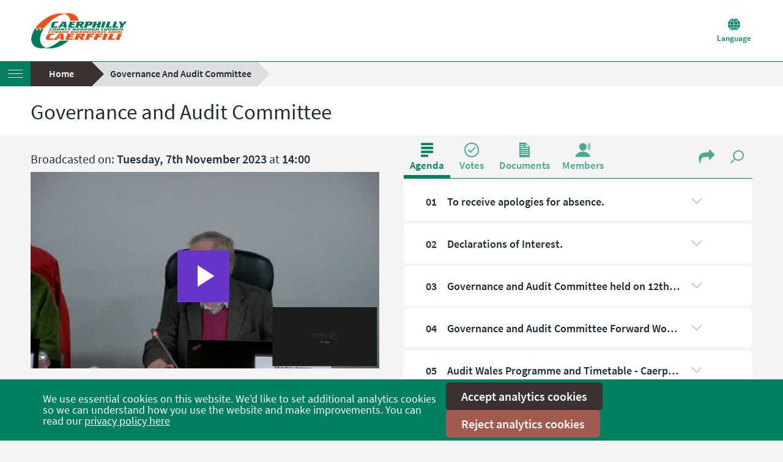

--- FILE ---
content_type: text/html; charset=UTF-8
request_url: https://www.civico.net/caerphilly/18181-Governance-and-Audit-Committee
body_size: 46863
content:
<!DOCTYPE html>
<html lang="en">

<head>
        <title>Governance and Audit Committee - Caerphilly Council - Civico</title>

    <meta charset="UTF-8">
    <meta name="viewport" content="width=device-width, initial-scale=1.0">
    <link rel="alternate" type="application/rss+xml" title="RSS Feed for Caerphilly Council"
          href="https://www.civico.net/caerphilly/rss"/>

        <meta name="description" content="View live and video on demand webcasts" />

    <!-- Open Graph Meta Tags -->
    <meta property="og:url" content="http://www.civico.net/caerphilly/18181-Governance-and-Audit-Committee"/>
    <meta property="og:title" content="Governance and Audit Committee - Caerphilly Council - Civico"/>
    <meta property="og:description" content="Governance and Audit Committee"/>
    <meta property="og:image" content="https://vod.civico.net/caerphilly/caerphilly/e6970f62de867a5e8cec83c1382a8166de8c0e3b/poster.png"/>
    <meta property="og:type" content="video.other"/>

    <!-- Twitter Meta Tags -->
    <meta name="twitter:card" content="summary_large_image">
    <meta property="twitter:domain" content="http://www.civico.net">
    <meta property="twitter:url" content="http://www.civico.net/caerphilly/18181-Governance-and-Audit-Committee">
    <meta name="twitter:title" content="Governance and Audit Committee - Caerphilly Council - Civico">
    <meta name="twitter:description" content="Governance and Audit Committee">
    <meta name="twitter:image" content="https://vod.civico.net/caerphilly/caerphilly/e6970f62de867a5e8cec83c1382a8166de8c0e3b/poster.png">
    <meta name="twitter:player" content="http://www.civico.net/caerphilly/18181-Governance-and-Audit-Committee/embed-player"/>
    <meta name="twitter:player:width" content="480"/>
    <meta name="twitter:player:height" content="270"/>

    <!-- Links -->
    <link rel="apple-touch-icon" sizes="180x180" href="https://www.civico.net/img/favicon/apple-touch-icon.png"/>
    <link rel="icon" type="image/png" sizes="32x32" href="https://www.civico.net/img/favicon/favicon-32x32.png"/>
    <link rel="icon" type="image/png" sizes="16x16" href="https://www.civico.net/img/favicon/favicon-16x16.png"/>
    <link rel="manifest" href="https://www.civico.net/img/favicon/site.webmanifest"/>
    <link rel="stylesheet" type="text/css"
          href="https://www.civico.net/caerphilly/branding.css"/>


        <link rel="stylesheet" type="text/css" href="https://www.civico.net/css/stream_view.css"/>
    <link rel="stylesheet" href="https://reference.dashif.org/dash.js/latest/contrib/akamai/controlbar/controlbar.css">
</head>

<body>
    <div id="backdrop"></div>    <div id="google_translate"></div>

    <header>
                    <section id="client_header">
    <div>
        <a href="https://www.caerphilly.gov.uk/" title="Caerphilly Council">
                        <img src="[data-uri]" alt="Caerphilly Council" />
                    </a>
    </div>
    <div>
        <section id="header_language">
            <button id="header_open_language_modal">
                <?xml version="1.0" encoding="utf-8"?>
<svg xmlns="http://www.w3.org/2000/svg" xmlns:xlink="http://www.w3.org/1999/xlink" version="1.1" viewBox="0 0 80.994 80.995">
    <g>
        <path
            d="M 64.002 38.692 L 41.308 38.692 L 41.308 25.094 C 48.602 24.901 54.766 23.12 59.564 21.027 C 62.337 26.437 63.823 32.342 64.002 38.692 z M 41.308 2.16 L 41.308 22.477 C 47.964 22.293 53.663 20.721 58.288 18.721 C 56.525999999999996 15.769 54.363 12.974 51.797999999999995 10.345 C 47.724 6.17 43.608 3.488 41.308 2.16 z M 38.692 38.692 L 38.692 25.094 C 31.398 24.901 25.234 23.12 20.436 21.027 C 17.663 26.437 16.177 32.342 15.998000000000001 38.693 L 38.692 38.693 z M 28.202 10.345 C 25.635 12.975000000000001 23.470000000000002 15.772 21.708000000000002 18.727 C 26.195 20.656 31.929000000000002 22.287 38.69200000000001 22.476 L 38.69200000000001 2.16 C 36.392 3.488 32.276 6.17 28.202 10.345 z M 66.62 41.308 C 66.452 47.484 65.08800000000001 53.351 62.55800000000001 58.763 C 62.35300000000001 59.202999999999996 62.13700000000001 59.638999999999996 61.916000000000004 60.073 C 63.132000000000005 60.682 64.23700000000001 61.297 65.22500000000001 61.892 C 67.44500000000001 63.229000000000006 69.266 64.562 70.676 65.706 C 76.248 59.063 79.702 50.585 80 41.309000000000005 L 66.62 41.309000000000005 z M 13.38 38.692 C 13.549000000000001 32.516 14.913 26.649 17.442 21.237000000000002 C 17.648 20.797 17.863 20.361 18.084 19.927000000000003 C 16.868 19.318000000000005 15.763 18.703000000000003 14.774999999999999 18.108000000000004 C 12.554999999999998 16.771000000000004 10.733999999999998 15.438000000000004 9.323999999999998 14.294000000000004 C 3.752 20.938 0.298 29.416 0 38.692 L 13.38 38.692 z M 38.692 41.308 L 15.998 41.308 C 16.177 47.658 17.663 53.563 20.436 58.973 C 25.234 56.879999999999995 31.399 55.099 38.692 54.906 L 38.692 41.308 z M 18.084 60.073 C 17.863 59.639 17.647 59.203 17.442 58.763 C 14.912 53.349999999999994 13.548 47.483999999999995 13.379999999999999 41.308 L 0 41.308 C 0.298 50.584 3.752 59.062 9.324 65.705 C 10.734 64.56099999999999 12.555 63.228 14.774999999999999 61.891 C 15.763 61.297 16.868 60.681 18.084 60.073 z M 26.4 71.554 C 23.624 68.721 21.262999999999998 65.646 19.346999999999998 62.38 C 15.804999999999998 64.151 13.026999999999997 66.099 11.077999999999998 67.665 C 17.726999999999997 74.614 26.854999999999997 79.17 37.041 79.914 C 34.56 78.456 30.496 75.735 26.4 71.554 z M 16.212 15.92 C 17.146 16.479 18.19 17.059 19.34 17.631 C 21.257 14.361 23.621 11.283000000000001 26.4 8.446 C 30.496 4.266 34.56 1.5439999999999996 37.041 0.0860000000000003 C 26.853 0.83 17.723 5.388 11.074 12.34 C 12.408 13.416 14.129 14.671 16.212 15.92 z M 63.788 64.08 C 62.854 63.521 61.809999999999995 62.940999999999995 60.66 62.369 C 58.742999999999995 65.639 56.379 68.717 53.599999999999994 71.554 C 49.50399999999999 75.73400000000001 45.44 78.456 42.958999999999996 79.914 C 53.147999999999996 79.169 62.27799999999999 74.611 68.92699999999999 67.66 C 67.592 66.584 65.871 65.329 63.788 64.08 z M 53.6 8.446 C 56.376000000000005 11.279 58.737 14.354 60.653 17.619999999999997 C 64.195 15.848999999999997 66.973 13.900999999999998 68.92099999999999 12.334999999999997 C 62.273 5.386 53.145 0.83 42.959 0.085 C 45.44 1.544 49.504 4.266 53.6 8.446 z M 41.308 41.308 L 41.308 54.906 C 48.602 55.099 54.766 56.879999999999995 59.564 58.973 C 62.337 53.563 63.823 47.658 64.002 41.308 L 41.308 41.308 z M 51.798 69.655 C 54.365 67.025 56.53 64.22800000000001 58.292 61.273 C 53.805 59.344 48.071 57.713 41.308 57.524 L 41.308 77.84 C 43.608 76.512 47.724 73.83 51.798 69.655 z M 65.224 18.108 C 64.236 18.703 63.131 19.318 61.915000000000006 19.927 C 62.136 20.361 62.352000000000004 20.797 62.55700000000001 21.237 C 65.087 26.65 66.45100000000001 32.516 66.61900000000001 38.69199999999999 L 80 38.69199999999999 C 79.702 29.415999999999993 76.248 20.93799999999999 70.676 14.294999999999995 C 69.266 15.438 67.445 16.771 65.224 18.108 z M 38.692 77.84 L 38.692 57.523 C 32.036 57.707 26.337 59.279 21.712 61.279 C 23.474 64.23100000000001 25.637 67.02600000000001 28.201999999999998 69.655 C 32.276 73.83 36.392 76.512 38.692 77.84 z" />
    </g>
</svg>
                <span>Language</span>
            </button>
        </section>

    </div>
</section>
<section id="civico_header">
    <button class="remove_outline" aria-label="Menu">
        <svg id="menu_open" viewBox="0 1 24 24" width="24" height="24">
            <path d="M24 18v1h-24v-1h24zm0-6v1h-24v-1h24zm0-6v1h-24v-1h24z" />
            <path d="M24 19h-24v-1h24v1zm0-6h-24v-1h24v1zm0-6h-24v-1h24v1z" />
        </svg>
        <svg id="menu_close" viewBox="0 0 24 24" width="24" height="24">
            <path
                d="M12 11.293l10.293-10.293.707.707-10.293 10.293 10.293 10.293-.707.707-10.293-10.293-10.293 10.293-.707-.707 10.293-10.293-10.293-10.293.707-.707 10.293 10.293z" />
        </svg>
    </button>
    <nav>
        <a class="remove_outline" href="https://www.civico.net/caerphilly">
            <?xml version="1.0" encoding="utf-8"?>
<!-- Generator: Adobe Illustrator 25.0.1, SVG Export Plug-In . SVG Version: 6.00 Build 0)  -->
<svg version="1.1" id="Layer_1" xmlns="http://www.w3.org/2000/svg" xmlns:xlink="http://www.w3.org/1999/xlink" x="0px" y="0px"
	 viewBox="0 0 25.632 25.632" style="enable-background:new 0 0 25.632 25.632;" xml:space="preserve">
<style type="text/css">
	.st0{fill:#FFFFFF;stroke:#1D2C38;stroke-width:0.5;stroke-miterlimit:10;}
	.st1{fill:#562399;}
	.st2{fill:#9572DA;}
	.st3{fill:#6735C9;}
	.st4{fill:#1D2C38;}
	.st5{fill:#FFFFFF;}
	.st6{fill:#DD4359;}
	.st7{fill:#FFBC9F;stroke:#F98848;stroke-width:0.5;stroke-miterlimit:10;}
	.st8{fill:#F98848;}
	.st9{fill:#9D9EA5;}
	.st10{fill:#3B66BE;}
	.st11{fill:#83A6CF;}
	.st12{fill-rule:evenodd;clip-rule:evenodd;fill:#1DA1F2;}
	.st13{fill:#1877F2;}
	.st14{opacity:0.3;fill:#1D2C38;}
</style>
<path class="st5" d="M12.816,3.007L3.55,12.24v10.385h18.531V12.24L12.816,3.007z M21.582,22.125H4.05v-9.677l8.766-8.735
	l8.766,8.735V22.125z"/>
</svg>

            <span>Home</span>
        </a>
       
        <a class="remove_outline" href="https://www.civico.net/caerphilly/privacy-policy">
            <?xml version="1.0" encoding="utf-8"?>
<!-- Generator: Adobe Illustrator 25.0.1, SVG Export Plug-In . SVG Version: 6.00 Build 0)  -->
<svg version="1.1" id="Layer_1" xmlns="http://www.w3.org/2000/svg" xmlns:xlink="http://www.w3.org/1999/xlink" x="0px" y="0px"
	 viewBox="0 0 25.632 25.632" style="enable-background:new 0 0 25.632 25.632;" xml:space="preserve">
<style type="text/css">
	.st0{fill:#FFFFFF;stroke:#1D2C38;stroke-width:0.5;stroke-miterlimit:10;}
	.st1{fill:#562399;}
	.st2{fill:#9572DA;}
	.st3{fill:#6735C9;}
	.st4{fill:#1D2C38;}
	.st5{fill:#FFFFFF;}
	.st6{fill:#DD4359;}
	.st7{fill:#FFBC9F;stroke:#F98848;stroke-width:0.5;stroke-miterlimit:10;}
	.st8{fill:#F98848;}
	.st9{fill:#9D9EA5;}
	.st10{fill:#3B66BE;}
	.st11{fill:#83A6CF;}
	.st12{fill-rule:evenodd;clip-rule:evenodd;fill:#1DA1F2;}
	.st13{fill:#1877F2;}
	.st14{opacity:0.3;fill:#1D2C38;}
</style>
<g>
	<path class="st5" d="M12.87,3.305l-0.054-0.012L3.55,5.349v5.276c0,5.831,2.501,9.117,4.599,10.847
		c2.275,1.876,4.521,2.362,4.616,2.382l0.051,0.011l0.051-0.011c0.095-0.02,2.341-0.505,4.616-2.382
		c2.098-1.73,4.599-5.016,4.599-10.847V5.349L12.87,3.305z M21.582,10.625c0,5.624-2.393,8.785-4.399,10.446
		c-1.996,1.653-4.021,2.197-4.366,2.281c-0.344-0.083-2.353-0.621-4.349-2.267C6.453,19.424,4.05,16.261,4.05,10.625V5.75
		l8.766-1.945l8.766,1.945V10.625z"/>
	<polygon class="st5" points="8.382,13.245 8.028,13.599 10.816,16.387 17.604,9.599 17.251,9.245 10.816,15.68 	"/>
</g>
</svg>

            <span>Policy</span>
        </a>
        <a class="remove_outline" href="javascript:openLanguageModalFromNav()">
            <?xml version="1.0" encoding="utf-8"?>
<svg xmlns="http://www.w3.org/2000/svg" xmlns:xlink="http://www.w3.org/1999/xlink" version="1.1"
    viewBox="0 0 500 500" xml:space="preserve">
    <g transform="matrix(0.97 0 0 1.05 250 250.89)" id="PzIO9pj-0zMq7nAUUn4Dz">
        <path
            style="stroke-width: 0.5; stroke-dasharray: none; stroke-linecap: butt; stroke-dashoffset: 0; stroke-linejoin: miter; stroke-miterlimit: 4; fill-opacity: 0; fill-rule: nonzero; opacity: 1;"
            vector-effect="non-scaling-stroke" transform=" translate(0, 0)" d="M 0 -177.5 L 0 177.5"
            stroke-linecap="round"></path>
    </g>
    <g transform="matrix(1.05 0 0 1 248.28 250)" id="0k7kDhUVnAPQbYloOon9w">
        <path
            style="stroke-width: 0.5; stroke-dasharray: none; stroke-linecap: butt; stroke-dashoffset: 0; stroke-linejoin: miter; stroke-miterlimit: 4; fill-opacity: 0; fill-rule: nonzero; opacity: 1;"
            vector-effect="non-scaling-stroke" transform=" translate(0, 0)" d="M -177.88022 0 L 177.88022 0"
            stroke-linecap="round"></path>
    </g>
    <g transform="matrix(1.13 0 0 1 247.7 154.6)" id="usbVROfDlnZ-HBvrc4TVo">
        <path
            style="stroke-width: 0.5; stroke-dasharray: none; stroke-linecap: butt; stroke-dashoffset: 0; stroke-linejoin: miter; stroke-miterlimit: 4; fill-opacity: 0; fill-rule: nonzero; opacity: 1;"
            vector-effect="non-scaling-stroke" transform=" translate(0, 0)"
            d="M -130.95238 -23.14815 C -130.95238 -23.14815 -7.142859999999999 81.01852 130.95238 -23.14815"
            stroke-linecap="round"></path>
    </g>
    <g transform="matrix(1.13 0 0 1 249.52 345.08)" id="t2B-goM1Dt1J7tI2MaqV-">
        <path
            style="stroke-width: 0.5; stroke-dasharray: none; stroke-linecap: butt; stroke-dashoffset: 0; stroke-linejoin: miter; stroke-miterlimit: 4; fill-opacity: 0; fill-rule: nonzero; opacity: 1;"
            vector-effect="non-scaling-stroke" transform=" translate(0, 0)"
            d="M -132.9881 23.28042 C -132.9881 23.28042 -13.440480000000008 -81.48148 132.98808999999997 23.28042"
            stroke-linecap="round"></path>
    </g>
    <g transform="matrix(1 0 0 1 250.5 72)" id="HHLUcYzvZgo-wm9f3VZxA">
        <path
            style="stroke-width: 0.5; stroke-dasharray: none; stroke-linecap: butt; stroke-dashoffset: 0; stroke-linejoin: miter; stroke-miterlimit: 4; fill-opacity: 0; fill-rule: nonzero; opacity: 1;"
            vector-effect="non-scaling-stroke" transform=" translate(0, 0)" d="M 0 0"
            stroke-linecap="round"></path>
    </g>
    <g transform="matrix(1 0 0 1 239.62 77.29)" id="ZBspPtXUNt5-olHZOvYZn">
        <path
            style="stroke-width: 0.5; stroke-dasharray: none; stroke-linecap: butt; stroke-dashoffset: 0; stroke-linejoin: miter; stroke-miterlimit: 4; fill-opacity: 0; fill-rule: nonzero; opacity: 1;"
            vector-effect="non-scaling-stroke" transform=" translate(0, 0)" d="M 0 0"
            stroke-linecap="round"></path>
    </g>
    <g transform="matrix(1 0 0 1 262.3 420.91)" id="s24nLYYsOaf3tPhcojM6O">
        <path
            style="stroke-width: 0.5; stroke-dasharray: none; stroke-linecap: butt; stroke-dashoffset: 0; stroke-linejoin: miter; stroke-miterlimit: 4; fill-opacity: 0; fill-rule: nonzero; opacity: 1;"
            vector-effect="non-scaling-stroke" transform=" translate(0, 0)" d="M 0 0"
            stroke-linecap="round"></path>
    </g>
    <g transform="matrix(1 0 0 1 268.23 421.41)" id="ZNsZp5ky22xCsyn3F5lS1">
        <path
            style="stroke-width: 0.5; stroke-dasharray: none; stroke-linecap: butt; stroke-dashoffset: 0; stroke-linejoin: miter; stroke-miterlimit: 4; fill-opacity: 0; fill-rule: nonzero; opacity: 1;"
            vector-effect="non-scaling-stroke" transform=" translate(0, 0)" d="M 0 0"
            stroke-linecap="round"></path>
    </g>
    <g transform="matrix(1 0 0 1 262.8 421.91)" id="iJwxibs5gz_gNWi3Ip3-T">
        <path
            style="stroke-width: 0.5; stroke-dasharray: none; stroke-linecap: butt; stroke-dashoffset: 0; stroke-linejoin: miter; stroke-miterlimit: 4; fill-opacity: 0; fill-rule: nonzero; opacity: 1;"
            vector-effect="non-scaling-stroke" transform=" translate(0, 0)" d="M 0 0"
            stroke-linecap="round"></path>
    </g>
    <g transform="matrix(1 0 0 1 248.55 250.5)" id="HCWlOkARi_WpcGLgzhiYR">
        <path
            style="stroke-width: 0.5; stroke-dasharray: none; stroke-linecap: butt; stroke-dashoffset: 0; stroke-linejoin: miter; stroke-miterlimit: 4; fill: none; fill-rule: nonzero; opacity: 1;"
            vector-effect="non-scaling-stroke" transform=" translate(-190, -190)"
            d="M 190 0 C 294.88 0 380 85.12 380 190 C 380 294.88 294.88 380 190 380 C 85.12 380 0 294.88 0 190 C 0 85.12 85.12 0 190 0 z"
            stroke-linecap="round"></path>
    </g>
    <g transform="matrix(1 0 0 1 327.65 250.9)" id="WkHLCIeiLAs89A3U2xnMl">
        <path
            style="stroke-width: 0.5; stroke-dasharray: none; stroke-linecap: butt; stroke-dashoffset: 0; stroke-linejoin: miter; stroke-miterlimit: 4; fill-opacity: 0; fill-rule: nonzero; opacity: 1;"
            vector-effect="non-scaling-stroke" transform=" translate(0, 0)"
            d="M -47.62998 -187.37155 C -47.62998 -187.37155 166.70495 -23.22585000000001 -47.62998 187.37155"
            stroke-linecap="round"></path>
    </g>
    <g transform="matrix(-1 0 0 1 171.73 250.79)" id="DuXIqUxiglSGGqmxdEU1x">
        <path
            style="stroke-width: 0.5; stroke-dasharray: none; stroke-linecap: butt; stroke-dashoffset: 0; stroke-linejoin: miter; stroke-miterlimit: 4; fill-opacity: 0; fill-rule: nonzero; opacity: 1;"
            vector-effect="non-scaling-stroke" transform=" translate(0, 0)"
            d="M -47.62998 -187.37155 C -47.62998 -187.37155 166.70495 -23.22585000000001 -47.62998 187.37155"
            stroke-linecap="round"></path>
    </g>
</svg>
            <span>Language</span>
        </a>

    </nav>
    <ul id="breadcrumbs">
                <li class="remove_outline">
            <a href="https://www.civico.net/caerphilly">
                <p>Home</p>
            </a>
        </li>
                <li class="remove_outline">
            <a href="https://www.civico.net/caerphilly/18181-Governance-and-Audit-Committee">
                <p>Governance and Audit Committee</p>
            </a>
        </li>
            </ul>
</section>    </header>

        <main>
        <section id="event_title">
            <h1>Governance and Audit Committee</h1>

        </section>
        <aside id="messages_container"></aside>        <section id="language_modal">
    <header>
        <h1>Select a language</h1>
        <button id="language_modal_close" aria-label="Close language modal">
            <svg viewBox="-1 -1 22 22">
                <polygon points="20.095,0.707 19.388,0 10.047,9.34 0.707,0 0,0.707 9.34,10.047 0,19.387 0.707,20.094 10.047,10.754 
                    19.388,20.094 20.095,19.387 10.754,10.047 "></polygon>
            </svg>
        </button>
    </header>
    <section>
        <div>
            <svg viewBox="-14 -14 52 52" fill-rule="evenodd" clip-rule="evenodd">
                <path
                    d="M15.853 16.56c-1.683 1.517-3.911 2.44-6.353 2.44-5.243 0-9.5-4.257-9.5-9.5s4.257-9.5 9.5-9.5 9.5 4.257 9.5 9.5c0 2.442-.923 4.67-2.44 6.353l7.44 7.44-.707.707-7.44-7.44zm-6.353-15.56c4.691 0 8.5 3.809 8.5 8.5s-3.809 8.5-8.5 8.5-8.5-3.809-8.5-8.5 3.809-8.5 8.5-8.5z">
                </path>
            </svg>
            <input name="language_search" type="text" class="remove_outline"
                placeholder="Search language by language name" aria-label="Search for language">
        </div>
        <ul class="notranslate">
            <li data-lang="English" tabindex="0">English</li>
            <li data-lang="Welsh" tabindex="0">Welsh</li>
            <li data-lang="Afrikaans" tabindex="0">Afrikaans</li>
            <li data-lang="Albanian" tabindex="0">Albanian</li>
            <li data-lang="Amharic" tabindex="0">Amharic</li>
            <li data-lang="Arabic" tabindex="0">Arabic</li>
            <li data-lang="Armenian" tabindex="0">Armenian</li>
            <li data-lang="Azerbaijani" tabindex="0">Azerbaijani</li>
            <li data-lang="Basque" tabindex="0">Basque</li>
            <li data-lang="Belarusian" tabindex="0">Belarusian</li>
            <li data-lang="Bengali" tabindex="0">Bengali</li>
            <li data-lang="Bosnian" tabindex="0">Bosnian</li>
            <li data-lang="Bulgarian" tabindex="0">Bulgarian</li>
            <li data-lang="Catalan" tabindex="0">Catalan</li>
            <li data-lang="Cebuano" tabindex="0">Cebuano</li>
            <li data-lang="Chichewa" tabindex="0">Chichewa</li>
            <li data-lang="Chinese (Simplified)" tabindex="0">Chinese (Simplified)</li>
            <li data-lang="Chinese (Traditional)" tabindex="0">Chinese (Traditional)</li>
            <li data-lang="Corsican" tabindex="0">Corsican</li>
            <li data-lang="Croatian" tabindex="0">Croatian</li>
            <li data-lang="Czech" tabindex="0">Czech</li>
            <li data-lang="Danish" tabindex="0">Danish</li>
            <li data-lang="Dutch" tabindex="0">Dutch</li>
            <li data-lang="Esperanto" tabindex="0">Esperanto</li>
            <li data-lang="Estonian" tabindex="0">Estonian</li>
            <li data-lang="Filipino" tabindex="0">Filipino</li>
            <li data-lang="Finnish" tabindex="0">Finnish</li>
            <li data-lang="French" tabindex="0">French</li>
            <li data-lang="Frisian" tabindex="0">Frisian</li>
            <li data-lang="Galician" tabindex="0">Galician</li>
            <li data-lang="Georgian" tabindex="0">Georgian</li>
            <li data-lang="German" tabindex="0">German</li>
            <li data-lang="Greek" tabindex="0">Greek</li>
            <li data-lang="Gujarati" tabindex="0">Gujarati</li>
            <li data-lang="Haitian Creole" tabindex="0">Haitian Creole</li>
            <li data-lang="Hausa" tabindex="0">Hausa</li>
            <li data-lang="Hawaiian" tabindex="0">Hawaiian</li>
            <li data-lang="Hebrew" tabindex="0">Hebrew</li>
            <li data-lang="Hindi" tabindex="0">Hindi</li>
            <li data-lang="Hmong" tabindex="0">Hmong</li>
            <li data-lang="Hungarian" tabindex="0">Hungarian</li>
            <li data-lang="Icelandic" tabindex="0">Icelandic</li>
            <li data-lang="Igbo" tabindex="0">Igbo</li>
            <li data-lang="Indonesian" tabindex="0">Indonesian</li>
            <li data-lang="Irish Gaelic" tabindex="0">Irish</li>
            <li data-lang="Italian" tabindex="0">Italian</li>
            <li data-lang="Japanese" tabindex="0">Japanese</li>
            <li data-lang="Javanese" tabindex="0">Javanese</li>
            <li data-lang="Kannada" tabindex="0">Kannada</li>
            <li data-lang="Kazakh" tabindex="0">Kazakh</li>
            <li data-lang="Khmer" tabindex="0">Khmer</li>
            <li data-lang="Kinyarwanda" tabindex="0">Kinyarwanda</li>
            <li data-lang="Korean" tabindex="0">Korean</li>
            <li data-lang="Kurdish (Kurmanji)" tabindex="0">Kurdish (Kurmanji)</li>
            <li data-lang="Kyrgyz" tabindex="0">Kyrgyz</li>
            <li data-lang="Lao" tabindex="0">Lao</li>
            <li data-lang="Latin" tabindex="0">Latin</li>
            <li data-lang="Latvian" tabindex="0">Latvian</li>
            <li data-lang="Lithuanian" tabindex="0">Lithuanian</li>
            <li data-lang="Luxembourgish" tabindex="0">Luxembourgish</li>
            <li data-lang="Macedonian" tabindex="0">Macedonian</li>
            <li data-lang="Malagasy" tabindex="0">Malagasy</li>
            <li data-lang="Malay" tabindex="0">Malay</li>
            <li data-lang="Malayalam" tabindex="0">Malayalam</li>
            <li data-lang="Maltese" tabindex="0">Maltese</li>
            <li data-lang="Maori" tabindex="0">Maori</li>
            <li data-lang="Marathi" tabindex="0">Marathi</li>
            <li data-lang="Mongolian" tabindex="0">Mongolian</li>
            <li data-lang="Myanmar (Burmese)" tabindex="0">Myanmar (Burmese)</li>
            <li data-lang="Nepali" tabindex="0">Nepali</li>
            <li data-lang="Norwegian" tabindex="0">Norwegian</li>
            <li data-lang="Odia (Oriya)" tabindex="0">Odia (Oriya)</li>
            <li data-lang="Pashto" tabindex="0">Pashto</li>
            <li data-lang="Persian" tabindex="0">Persian</li>
            <li data-lang="Polish" tabindex="0">Polish</li>
            <li data-lang="Portuguese" tabindex="0">Portuguese</li>
            <li data-lang="Punjabi" tabindex="0">Punjabi</li>
            <li data-lang="Romanian" tabindex="0">Romanian</li>
            <li data-lang="Russian" tabindex="0">Russian</li>
            <li data-lang="Samoan" tabindex="0">Samoan</li>
            <li data-lang="Scots Gaelic" tabindex="0">Scots Gaelic</li>
            <li data-lang="Serbian" tabindex="0">Serbian</li>
            <li data-lang="Sesotho" tabindex="0">Sesotho</li>
            <li data-lang="Shona" tabindex="0">Shona</li>
            <li data-lang="Sindhi" tabindex="0">Sindhi</li>
            <li data-lang="Sinhala" tabindex="0">Sinhala</li>
            <li data-lang="Slovak" tabindex="0">Slovak</li>
            <li data-lang="Slovenian" tabindex="0">Slovenian</li>
            <li data-lang="Somali" tabindex="0">Somali</li>
            <li data-lang="Spanish" tabindex="0">Spanish</li>
            <li data-lang="Sundanese" tabindex="0">Sundanese</li>
            <li data-lang="Swahili" tabindex="0">Swahili</li>
            <li data-lang="Swedish" tabindex="0">Swedish</li>
            <li data-lang="Tajik" tabindex="0">Tajik</li>
            <li data-lang="Tamil" tabindex="0">Tamil</li>
            <li data-lang="Tatar" tabindex="0">Tatar</li>
            <li data-lang="Telugu" tabindex="0">Telugu</li>
            <li data-lang="Thai" tabindex="0">Thai</li>
            <li data-lang="Turkish" tabindex="0">Turkish</li>
            <li data-lang="Turkmen" tabindex="0">Turkmen</li>
            <li data-lang="Ukrainian" tabindex="0">Ukrainian</li>
            <li data-lang="Urdu" tabindex="0">Urdu</li>
            <li data-lang="Uyghur" tabindex="0">Uyghur</li>
            <li data-lang="Uzbek" tabindex="0">Uzbek</li>
            <li data-lang="Vietnamese" tabindex="0">Vietnamese</li>
            <li data-lang="Xhosa" tabindex="0">Xhosa</li>
            <li data-lang="Yiddish" tabindex="0">Yiddish</li>
            <li data-lang="Yoruba" tabindex="0">Yoruba</li>
            <li data-lang="Zulu" tabindex="0">Zulu</li>
        </ul>
    </section>
    <footer>
        <p>This will be saved as your language preference for this site.</p>
    </footer>
</section>        <article>
            <section id="stream_player_panel">
    <div id="stream_player_header">
                    <h2>Broadcasted on: <span data-date-time-output="date"
                    data-date-time="2023-11-07T14:00:00+0000">Tuesday, 7th of November 2023</span> at
                <span data-date-time-output="time" data-date-time="2023-11-07T14:00:00+0000">
                    14:00 UTC
                </span>
            </h2>
            </div>
    <div id="stream_player_body">
        <figure id="player_container">
            <section id="player_main">
                <video id="player" class="video-js vjs-16-9" width="100%" height="100%"></video>
                <video id="interpretation_player" playsinline></video>
            </section>
            <section id="player_extra">
                <div id="stream_message_body">
                    
                    
                    
                    
                    
                    
                    
                    
                    
                    
                    
                    
                    
                    
                    
                    
                    
                    
                    
                    
                    
                    
                    
                    
                    
                    
                    
                    
                    
                    
                    
                </div>

                
                
                
                

                

                
            </section>
        </figure>
        <section id="stream_details">
            <header>
                <h1>Governance and Audit Committee</h1>
                <button>
                    <img src="https://www.civico.net/img/agenda/agenda_open_active_state.svg" alt="Expand details" />
                </button>
            </header>
            <section>
                                    <h2>Broadcasted on: <span data-date-time-output="date"
                            data-date-time="2023-11-07T14:00:00+0000">Tuesday, 7th of November 2023</span>
                        at
                        <span data-date-time-output="time"
                            data-date-time="2023-11-07T14:00:00+0000">
                            14:00 UTC
                        </span>
                    </h2>
                
                                <div class="caption">
                    <img src="https://www.civico.net/img/video/inactive_speaker_under_video.svg" alt="No speaker is active" />
                    <img src="https://www.civico.net/img/people/current_speaker_timeline.svg" alt="Speaker currently active" />
                    <h3><span id="active_speaker">No active speaker</span></h3>
                </div>
                <div class="caption">
                    <?xml version="1.0" encoding="utf-8"?>
<!-- Generator: Adobe Illustrator 25.0.1, SVG Export Plug-In . SVG Version: 6.00 Build 0)  -->
<svg version="1.1" id="Layer_1" xmlns="http://www.w3.org/2000/svg" xmlns:xlink="http://www.w3.org/1999/xlink" x="0px" y="0px"
	 viewBox="0 0 13.815 15.947" style="enable-background:new 0 0 13.815 15.947;" xml:space="preserve">
<style type="text/css">
	.st0{fill:#9D9EA5;}
	.st1{fill:#DD4359;}
	.st2{fill:#6735C9;}
	.st3{fill:#FFFFFF;}
</style>
<g>
	<g>
		<path class="st2" d="M13.459,0H0.374C0.178,0,0.018,0.159,0.018,0.355V2.32c0,0.196,0.159,0.355,0.355,0.355h13.086
			c0.196,0,0.355-0.159,0.355-0.355V0.355C13.815,0.159,13.656,0,13.459,0z"/>
		<path class="st2" d="M13.459,4.424H0.374c-0.196,0-0.355,0.159-0.355,0.355v1.964c0,0.196,0.159,0.355,0.355,0.355h13.086
			c0.196,0,0.355-0.159,0.355-0.355V4.779C13.815,4.583,13.656,4.424,13.459,4.424z"/>
		<path class="st2" d="M13.459,8.848H0.374c-0.196,0-0.355,0.159-0.355,0.355v1.964c0,0.196,0.159,0.355,0.355,0.355h13.086
			c0.196,0,0.355-0.159,0.355-0.355V9.204C13.815,9.007,13.656,8.848,13.459,8.848z"/>
		<path class="st2" d="M7.968,13.272H0.355C0.159,13.272,0,13.431,0,13.628v1.964c0,0.196,0.159,0.355,0.355,0.355h7.612
			c0.196,0,0.355-0.159,0.355-0.355v-1.964C8.323,13.431,8.164,13.272,7.968,13.272z"/>
	</g>
</g>
</svg>

                    <h3><span id="active_agenda">No active agenda</span></h3>
                </div>
            </section>
        </section>
</section>
<section id="notification_options_modal">
    <header>
        <h3>Notifier options</h3>
    </header>
    <div>
        <section>
            <h4>Email Address:</h4>
            <div>
                <input type="email" class="remove_outline" placeholder="example@example.com">
            </div>
        </section>
        <section>
            <h4>When to notify you:</h4>
            <div>
                <button id="24_hours_before" class="notifier_checkbox active remove_outline"
                    aria-label="Toggle checkbox" aria-expanded="false">
                    <svg viewBox="-3 -3 34 34" width="18" height="18">
                        <path d="M20.285 2l-11.285 11.567-5.286-5.011-3.714 3.716 9 8.728 15-15.285z"></path>
                    </svg>
                </button>
                <p>24 hours before the webcasts begins</p>
            </div>
            <div>
                <button id="1_hours_before" class="notifier_checkbox active remove_outline" aria-label="Toggle checkbox"
                    aria-expanded="false">
                    <svg viewBox="-3 -3 34 34" width="18" height="18">
                        <path d="M20.285 2l-11.285 11.567-5.286-5.011-3.714 3.716 9 8.728 15-15.285z"></path>
                    </svg>
                </button>
                <p>1 hour before the webcasts begins</p>
            </div>
            <div>
                <button id="webcast_begins" class="notifier_checkbox active remove_outline" aria-label="Toggle checkbox"
                    aria-expanded="false">
                    <svg viewBox="-3 -3 34 34" width="18" height="18">
                        <path d="M20.285 2l-11.285 11.567-5.286-5.011-3.714 3.716 9 8.728 15-15.285z"></path>
                    </svg>
                </button>
                <p>When webcast begins</p>
            </div>
            <div>
                <button id="webcast_archived" class="notifier_checkbox active remove_outline"
                    aria-label="Toggle checkbox" aria-expanded="false">
                    <svg viewBox="-3 -3 34 34" width="18" height="18">
                        <path d="M20.285 2l-11.285 11.567-5.286-5.011-3.714 3.716 9 8.728 15-15.285z"></path>
                    </svg>
                </button>
                <p>When webcast is available to be watched on demand</p>
            </div>
        </section>
    </div>
    <footer>
        <button>Submit</button>
    </footer>
</section>
            <section id="stream_data_panel">
                <section id="data_selector">
    <div>
        <button class="active_tab remove_outline" data-tab="agenda_data">
            <?xml version="1.0" encoding="utf-8"?>
<!-- Generator: Adobe Illustrator 25.0.1, SVG Export Plug-In . SVG Version: 6.00 Build 0)  -->
<svg version="1.1" id="Layer_1" xmlns="http://www.w3.org/2000/svg" xmlns:xlink="http://www.w3.org/1999/xlink" x="0px" y="0px"
	 viewBox="0 0 26 30" style="enable-background:new 0 0 26 30;" xml:space="preserve">
<style type="text/css">
	.st0{fill:#FFFFFF;stroke:#1D2C38;stroke-width:0.5;stroke-miterlimit:10;}
	.st1{fill:#562399;}
	.st2{fill:#9572DA;}
	.st3{fill:#6735C9;}
	.st4{fill:#1D2C38;}
	.st5{fill:#FFFFFF;}
	.st6{fill:#DD4359;}
	.st7{fill:#FFBC9F;stroke:#F98848;stroke-width:0.5;stroke-miterlimit:10;}
	.st8{fill:#F98848;}
	.st9{fill:#9D9EA5;}
	.st10{fill:#3B66BE;}
	.st11{fill:#83A6CF;}
	.st12{fill-rule:evenodd;clip-rule:evenodd;fill:#1DA1F2;}
	.st13{fill:#1877F2;}
	.st14{opacity:0.3;fill:#1D2C38;}
</style>
<g>
	<path class="st3" d="M23.17,2.624H2.859c-0.305,0-0.552,0.247-0.552,0.552v3.049c0,0.305,0.247,0.552,0.552,0.552H23.17
		c0.305,0,0.552-0.247,0.552-0.552V3.175C23.722,2.871,23.475,2.624,23.17,2.624z"/>
	<path class="st3" d="M23.17,9.491H2.859c-0.305,0-0.552,0.247-0.552,0.552v3.049c0,0.305,0.247,0.552,0.552,0.552H23.17
		c0.305,0,0.552-0.247,0.552-0.552v-3.049C23.722,9.738,23.475,9.491,23.17,9.491z"/>
	<path class="st3" d="M23.17,16.357H2.859c-0.305,0-0.552,0.247-0.552,0.552v3.049c0,0.305,0.247,0.552,0.552,0.552H23.17
		c0.305,0,0.552-0.247,0.552-0.552v-3.049C23.722,16.604,23.475,16.357,23.17,16.357z"/>
	<path class="st3" d="M14.646,23.224H2.83c-0.305,0-0.552,0.247-0.552,0.552v3.049c0,0.305,0.247,0.552,0.552,0.552h11.816
		c0.305,0,0.552-0.247,0.552-0.552v-3.049C15.197,23.471,14.95,23.224,14.646,23.224z"/>
</g>
</svg>

            <span>Agenda</span>
            <aside></aside>
        </button>
        <button class="inactive_tab remove_outline" data-tab="votes_data">
            <?xml version="1.0" encoding="utf-8"?>
<svg xmlns="http://www.w3.org/2000/svg" width="24" height="24" viewBox="0 0 24 24">
    <path d="M12 2c5.514 0 10 4.486 10 10s-4.486 10-10 10-10-4.486-10-10 4.486-10 10-10zm0-2c-6.627 0-12 5.373-12 12s5.373 12 12 12 12-5.373 12-12-5.373-12-12-12zm-1.959 17l-4.5-4.319 1.395-1.435 3.08 2.937 7.021-7.183 1.422 1.409-8.418 8.591z" />
</svg>
            <span>Votes</span>
            <aside></aside>
        </button>
        <button class="inactive_tab remove_outline" data-tab="documents_data">
            <?xml version="1.0" encoding="utf-8"?>
<!-- Generator: Adobe Illustrator 25.0.1, SVG Export Plug-In . SVG Version: 6.00 Build 0)  -->
<svg version="1.1" id="Layer_1" xmlns="http://www.w3.org/2000/svg" xmlns:xlink="http://www.w3.org/1999/xlink" x="0px" y="0px"
	 viewBox="0 0 23 30" style="enable-background:new 0 0 23 30;" xml:space="preserve">
<style type="text/css">
	.st0{fill:#FFFFFF;stroke:#1D2C38;stroke-width:0.5;stroke-miterlimit:10;}
	.st1{fill:#562399;}
	.st2{fill:#9572DA;}
	.st3{fill:#6735C9;}
	.st4{fill:#1D2C38;}
	.st5{fill:#FFFFFF;}
	.st6{fill:#DD4359;}
	.st7{fill:#FFBC9F;stroke:#F98848;stroke-width:0.5;stroke-miterlimit:10;}
	.st8{fill:#F98848;}
	.st9{fill:#9D9EA5;}
	.st10{fill:#3B66BE;}
	.st11{fill:#83A6CF;}
	.st12{fill-rule:evenodd;clip-rule:evenodd;fill:#1DA1F2;}
	.st13{fill:#1877F2;}
	.st14{opacity:0.3;fill:#1D2C38;}
</style>
<path class="st3" d="M13.661,2.248H2.083v25.504h18.833V9.504L13.661,2.248z M4.112,5.639c0-0.218,0.177-0.395,0.395-0.395h5.958
	c0.218,0,0.395,0.177,0.395,0.395v0.475c0,0.218-0.177,0.395-0.395,0.395H4.507c-0.218,0-0.395-0.177-0.395-0.395V5.639z
	 M4.112,8.828c0-0.218,0.177-0.395,0.395-0.395h5.958c0.218,0,0.395,0.177,0.395,0.395v0.474c0,0.217-0.177,0.395-0.395,0.395H4.507
	c-0.218,0-0.395-0.178-0.395-0.395V8.828z M18.888,23.098c0,0.216-0.177,0.395-0.395,0.395H4.507c-0.218,0-0.395-0.178-0.395-0.395
	v-0.474c0-0.218,0.177-0.395,0.395-0.395h13.986c0.218,0,0.395,0.177,0.395,0.395V23.098z M18.888,19.56
	c0,0.218-0.177,0.395-0.395,0.395H4.507c-0.218,0-0.395-0.177-0.395-0.395v-0.473c0-0.218,0.177-0.396,0.395-0.396h13.986
	c0.218,0,0.395,0.178,0.395,0.396V19.56z M18.888,16.025c0,0.218-0.177,0.395-0.395,0.395H4.507c-0.218,0-0.395-0.177-0.395-0.395
	v-0.474c0-0.218,0.177-0.395,0.395-0.395h13.986c0.218,0,0.395,0.177,0.395,0.395V16.025z M18.888,12.49
	c0,0.218-0.177,0.395-0.395,0.395H4.507c-0.218,0-0.395-0.177-0.395-0.395v-0.474c0-0.218,0.177-0.395,0.395-0.395h13.986
	c0.218,0,0.395,0.177,0.395,0.395V12.49z M13.661,9.56V3.808l5.707,5.752H13.661z"/>
</svg>

            <span>Documents</span>
            <aside></aside>
        </button>
        <button class="inactive_tab remove_outline" data-tab="people_data">
            <?xml version="1.0" encoding="utf-8"?>
<!-- Generator: Adobe Illustrator 25.0.1, SVG Export Plug-In . SVG Version: 6.00 Build 0)  -->
<svg version="1.1" id="Layer_1" xmlns="http://www.w3.org/2000/svg" xmlns:xlink="http://www.w3.org/1999/xlink" x="0px" y="0px"
	 viewBox="0 0 31 30" style="enable-background:new 0 0 31 30;" xml:space="preserve">
<style type="text/css">
	.st0{fill:#FFFFFF;stroke:#1D2C38;stroke-width:0.5;stroke-miterlimit:10;}
	.st1{fill:#562399;}
	.st2{fill:#9572DA;}
	.st3{fill:#6735C9;}
	.st4{fill:#1D2C38;}
	.st5{fill:#FFFFFF;}
	.st6{fill:#DD4359;}
	.st7{fill:#FFBC9F;stroke:#F98848;stroke-width:0.5;stroke-miterlimit:10;}
	.st8{fill:#F98848;}
	.st9{fill:#9D9EA5;}
	.st10{fill:#3B66BE;}
	.st11{fill:#83A6CF;}
	.st12{fill-rule:evenodd;clip-rule:evenodd;fill:#1DA1F2;}
	.st13{fill:#1877F2;}
	.st14{opacity:0.3;fill:#1D2C38;}
</style>
<g>
	<path class="st3" d="M27.626,9.549c0,2.137-0.777,4.154-2.186,5.678c-0.205,0.22-0.203,0.563,0.002,0.779l0.279,0.296
		c0.106,0.112,0.254,0.176,0.407,0.176c0,0,0.001,0,0.002-0.001c0.154,0,0.302-0.065,0.409-0.179
		c1.678-1.816,2.602-4.212,2.602-6.747c0-2.535-0.924-4.931-2.601-6.745c-0.105-0.114-0.253-0.18-0.408-0.181
		c-0.001,0-0.003,0-0.004,0c-0.153,0-0.301,0.064-0.407,0.175l-0.278,0.294c-0.205,0.217-0.206,0.559-0.003,0.778
		C26.85,5.396,27.626,7.413,27.626,9.549z"/>
	<path class="st3" d="M24.719,9.549c0,1.3-0.472,2.527-1.33,3.456c-0.186,0.203-0.186,0.519,0.004,0.723l0.177,0.188
		c0.099,0.104,0.237,0.163,0.38,0.163c0.001,0,0.003,0,0.005,0c0.144-0.001,0.283-0.063,0.38-0.169
		c1.085-1.173,1.682-2.722,1.682-4.36c0-1.638-0.598-3.187-1.682-4.36c-0.098-0.106-0.236-0.168-0.38-0.169
		c-0.138-0.01-0.284,0.058-0.386,0.164l-0.175,0.185c-0.191,0.201-0.193,0.519-0.004,0.724C24.247,7.023,24.719,8.249,24.719,9.549z
		"/>
	
		<ellipse transform="matrix(0.9871 -0.1602 0.1602 0.9871 -1.3581 2.5937)" class="st3" cx="15.409" cy="9.721" rx="6.633" ry="6.633"/>
	<path class="st3" d="M24.459,20.934c-2.029-1.899-4.702-2.953-7.48-2.953h-3.506c-2.782,0-5.46,1.058-7.489,2.962l-3.441,3.035
		c-0.435,0.383-0.684,0.935-0.684,1.514v1.777c0,0.08,0.065,0.145,0.145,0.145h26.231c0.08,0,0.145-0.065,0.145-0.145V25.46
		c0-0.561-0.233-1.097-0.644-1.479L24.459,20.934z"/>
</g>
</svg>

            <span>Members</span>
            <aside></aside>
        </button>
    </div>
    <div>

                    <button class="inactive_tab remove_outline right" data-tab="share_data" data-tippy-content="Share">
                <?xml version="1.0" encoding="utf-8"?>
<!-- Generator: Adobe Illustrator 25.0.1, SVG Export Plug-In . SVG Version: 6.00 Build 0)  -->
<svg version="1.1" id="Layer_1" xmlns="http://www.w3.org/2000/svg" xmlns:xlink="http://www.w3.org/1999/xlink" x="0px" y="0px"
	 viewBox="0 0 30 30" style="enable-background:new 0 0 30 30;" xml:space="preserve">
<style type="text/css">
	.st0{fill:#FFFFFF;stroke:#1D2C38;stroke-width:0.5;stroke-miterlimit:10;}
	.st1{fill:#562399;}
	.st2{fill:#9572DA;}
	.st3{fill:#6735C9;}
	.st4{fill:#1D2C38;}
	.st5{fill:#FFFFFF;}
	.st6{fill:#DD4359;}
	.st7{fill:#FFBC9F;stroke:#F98848;stroke-width:0.5;stroke-miterlimit:10;}
	.st8{fill:#F98848;}
	.st9{fill:#9D9EA5;}
	.st10{fill:#3B66BE;}
	.st11{fill:#83A6CF;}
	.st12{fill-rule:evenodd;clip-rule:evenodd;fill:#1DA1F2;}
	.st13{fill:#1877F2;}
	.st14{opacity:0.3;fill:#1D2C38;}
</style>
<g>
	<path class="st3" d="M28.85,10.851l-7.933-7.933c-0.196-0.196-0.429-0.294-0.697-0.294s-0.501,0.098-0.697,0.294
		c-0.196,0.196-0.295,0.429-0.295,0.697v3.966h-3.471c-7.365,0-11.884,2.081-13.558,6.244c-0.547,1.384-0.821,3.104-0.821,5.16
		c0,1.715,0.656,4.044,1.968,6.988c0.031,0.072,0.085,0.196,0.163,0.372c0.078,0.175,0.147,0.33,0.209,0.465
		c0.062,0.134,0.129,0.248,0.202,0.341c0.124,0.176,0.269,0.264,0.434,0.264c0.155,0,0.276-0.052,0.364-0.155
		c0.088-0.103,0.132-0.232,0.132-0.387c0-0.093-0.013-0.23-0.039-0.411c-0.026-0.181-0.039-0.302-0.039-0.364
		c-0.052-0.702-0.078-1.338-0.078-1.906c0-1.043,0.091-1.978,0.271-2.804c0.181-0.826,0.431-1.542,0.752-2.146
		c0.32-0.605,0.733-1.126,1.24-1.565c0.506-0.439,1.051-0.798,1.634-1.077c0.584-0.279,1.271-0.499,2.061-0.659
		c0.79-0.16,1.585-0.271,2.386-0.333c0.801-0.062,1.707-0.093,2.719-0.093h3.471v3.967c0,0.269,0.098,0.501,0.294,0.697
		c0.196,0.196,0.429,0.294,0.697,0.294c0.269,0,0.501-0.098,0.698-0.294l7.933-7.933c0.196-0.196,0.294-0.429,0.294-0.697
		C29.144,11.28,29.046,11.048,28.85,10.851z"/>
</g>
</svg>

                <aside></aside>
            </button>
        
        

        <button class="inactive_tab remove_outline right" data-tab="search_data" data-tippy-content="Search">
            <?xml version="1.0" encoding="utf-8"?>
<!-- Generator: Adobe Illustrator 25.0.1, SVG Export Plug-In . SVG Version: 6.00 Build 0)  -->
<svg version="1.1" id="Layer_1" xmlns="http://www.w3.org/2000/svg" xmlns:xlink="http://www.w3.org/1999/xlink" x="0px" y="0px"
	 viewBox="0 0 27 30" style="enable-background:new 0 0 27 30;" xml:space="preserve">
<style type="text/css">
	.st0{fill:#FFFFFF;stroke:#1D2C38;stroke-width:0.5;stroke-miterlimit:10;}
	.st1{fill:#562399;}
	.st2{fill:#9572DA;}
	.st3{fill:#6735C9;}
	.st4{fill:#1D2C38;}
	.st5{fill:#FFFFFF;}
	.st6{fill:#DD4359;}
	.st7{fill:#FFBC9F;stroke:#F98848;stroke-width:0.5;stroke-miterlimit:10;}
	.st8{fill:#F98848;}
	.st9{fill:#9D9EA5;}
	.st10{fill:#3B66BE;}
	.st11{fill:#83A6CF;}
	.st12{fill-rule:evenodd;clip-rule:evenodd;fill:#1DA1F2;}
	.st13{fill:#1877F2;}
	.st14{opacity:0.3;fill:#1D2C38;}
</style>
<path class="st3" d="M15.829,3.827c-5.048,0-9.154,4.106-9.154,9.154c0,2.164,0.759,4.152,2.019,5.721l-6.675,6.675l1.414,1.414
	l6.675-6.675c1.569,1.26,3.557,2.019,5.721,2.019c5.047,0,9.153-4.106,9.153-9.154C24.982,7.933,20.875,3.827,15.829,3.827z
	 M15.829,20.135c-3.945,0-7.154-3.209-7.154-7.154s3.209-7.154,7.154-7.154c3.944,0,7.153,3.209,7.153,7.154
	S19.773,20.135,15.829,20.135z"/>
</svg>

            <aside></aside>
        </button>
    </div>
</section>
<section id="search">
    <div>
        <label for="search_input">Search:</label>
        <input name="search_input" id="search_input" type="text" class="remove_outline"
            placeholder="Enter search term here" />
        <button id="exit_search" class="remove_outline">
            <svg viewBox="-1 -1 22 22">
                <polygon
                    points="20.095,0.707 19.388,0 10.047,9.34 0.707,0 0,0.707 9.34,10.047 0,19.387 0.707,20.094 10.047,10.754 
                            19.388,20.094 20.095,19.387 10.754,10.047 ">
                </polygon>
            </svg>
        </button>
    </div>
</section>
                <section id="agenda_data">
    <h3 class="no_items">Agenda not available for this meeting.</h3>
    <ul>
                    <li class="agenda expanded_agenda" data-id="105559">
                <div class="agenda_header remove_outline">
                                        <h2 class="agenda_no">01</h2>
                    <h2 class="agenda_title">To receive apologies for absence.</h2>
                    <button class="expand remove_outline">
                        <img src="https://www.civico.net/img/agenda/agenda_open_up_state.svg" alt="Expand Agenda Item" />
                        <img src="https://www.civico.net/img/agenda/agenda_open_active_state.svg"
                            alt="Expand Active Agenda Item" />
                    </button>
                    <button class="more_agenda remove_outline" >
                    <img src="https://www.civico.net/img/agenda/more_hover.svg" alt="Agenda More Menu" />
                    </button>
                </div>
                <div class="agenda_body">
                    <div class="agenda_description"></div>
                                        <ul class="subagendas">
                                            </ul>
                    <ul id="agenda_votes">
                                            </ul>
                    <ul>
                                            </ul>
                                            <ul class="agenda_speakers">
                                                    </ul>
                                    </div>
            </li>
                    <li class="agenda expanded_agenda" data-id="105560">
                <div class="agenda_header remove_outline">
                                        <h2 class="agenda_no">02</h2>
                    <h2 class="agenda_title">Declarations of Interest.</h2>
                    <button class="expand remove_outline">
                        <img src="https://www.civico.net/img/agenda/agenda_open_up_state.svg" alt="Expand Agenda Item" />
                        <img src="https://www.civico.net/img/agenda/agenda_open_active_state.svg"
                            alt="Expand Active Agenda Item" />
                    </button>
                    <button class="more_agenda remove_outline" >
                    <img src="https://www.civico.net/img/agenda/more_hover.svg" alt="Agenda More Menu" />
                    </button>
                </div>
                <div class="agenda_body">
                    <div class="agenda_description"></div>
                                        <ul class="subagendas">
                                            </ul>
                    <ul id="agenda_votes">
                                            </ul>
                    <ul>
                                            </ul>
                                            <ul class="agenda_speakers">
                                                    </ul>
                                    </div>
            </li>
                    <li class="agenda expanded_agenda" data-id="105561">
                <div class="agenda_header remove_outline">
                                        <h2 class="agenda_no">03</h2>
                    <h2 class="agenda_title">Governance and Audit Committee held on 12th September 2023.</h2>
                    <button class="expand remove_outline">
                        <img src="https://www.civico.net/img/agenda/agenda_open_up_state.svg" alt="Expand Agenda Item" />
                        <img src="https://www.civico.net/img/agenda/agenda_open_active_state.svg"
                            alt="Expand Active Agenda Item" />
                    </button>
                    <button class="more_agenda remove_outline" >
                    <img src="https://www.civico.net/img/agenda/more_hover.svg" alt="Agenda More Menu" />
                    </button>
                </div>
                <div class="agenda_body">
                    <div class="agenda_description"><p><a target='_new' href='https://democracy.caerphilly.gov.uk/mgConvert2PDF.aspx?ID=46915'>FINAL Governance and Audit Committee Minutes - 12th September 2023 (Amends SH)</a></p></div>
                                        <ul class="subagendas">
                                            </ul>
                    <ul id="agenda_votes">
                                            </ul>
                    <ul>
                                            </ul>
                                            <ul class="agenda_speakers">
                                                    </ul>
                                    </div>
            </li>
                    <li class="agenda expanded_agenda" data-id="105562">
                <div class="agenda_header remove_outline">
                                        <h2 class="agenda_no">04</h2>
                    <h2 class="agenda_title">Governance and Audit Committee Forward Work Programme.</h2>
                    <button class="expand remove_outline">
                        <img src="https://www.civico.net/img/agenda/agenda_open_up_state.svg" alt="Expand Agenda Item" />
                        <img src="https://www.civico.net/img/agenda/agenda_open_active_state.svg"
                            alt="Expand Active Agenda Item" />
                    </button>
                    <button class="more_agenda remove_outline" >
                    <img src="https://www.civico.net/img/agenda/more_hover.svg" alt="Agenda More Menu" />
                    </button>
                </div>
                <div class="agenda_body">
                    <div class="agenda_description"><p><a target='_new' href='https://democracy.caerphilly.gov.uk/mgConvert2PDF.aspx?ID=46914'>Forward Work Programme - Governance and Audit Committee - 07.11.23</a></p><p><a target='_new' href='https://democracy.caerphilly.gov.uk/mgConvert2PDF.aspx?ID=46913'>Action Sheet</a></p></div>
                                        <ul class="subagendas">
                                            </ul>
                    <ul id="agenda_votes">
                                            </ul>
                    <ul>
                                            </ul>
                                            <ul class="agenda_speakers">
                                                    </ul>
                                    </div>
            </li>
                    <li class="agenda expanded_agenda" data-id="105563">
                <div class="agenda_header remove_outline">
                                        <h2 class="agenda_no">05</h2>
                    <h2 class="agenda_title">Audit Wales Programme and Timetable - Caerphilly County Borough Council.</h2>
                    <button class="expand remove_outline">
                        <img src="https://www.civico.net/img/agenda/agenda_open_up_state.svg" alt="Expand Agenda Item" />
                        <img src="https://www.civico.net/img/agenda/agenda_open_active_state.svg"
                            alt="Expand Active Agenda Item" />
                    </button>
                    <button class="more_agenda remove_outline" >
                    <img src="https://www.civico.net/img/agenda/more_hover.svg" alt="Agenda More Menu" />
                    </button>
                </div>
                <div class="agenda_body">
                    <div class="agenda_description"><p><a target='_new' href='https://democracy.caerphilly.gov.uk/mgConvert2PDF.aspx?ID=500006098'>3860A2023_Q2_Audit_Wales_Work_Programme_and_Timetable Caerphilly CBC</a></p></div>
                                        <ul class="subagendas">
                                            </ul>
                    <ul id="agenda_votes">
                                            </ul>
                    <ul>
                                            </ul>
                                            <ul class="agenda_speakers">
                                                    </ul>
                                    </div>
            </li>
                    <li class="agenda expanded_agenda" data-id="105564">
                <div class="agenda_header remove_outline">
                                        <h2 class="agenda_no">06</h2>
                    <h2 class="agenda_title">Annual Report on the Corporate Complaints received for the period 1st April 2022 to 31st March 2023.</h2>
                    <button class="expand remove_outline">
                        <img src="https://www.civico.net/img/agenda/agenda_open_up_state.svg" alt="Expand Agenda Item" />
                        <img src="https://www.civico.net/img/agenda/agenda_open_active_state.svg"
                            alt="Expand Active Agenda Item" />
                    </button>
                    <button class="more_agenda remove_outline" >
                    <img src="https://www.civico.net/img/agenda/more_hover.svg" alt="Agenda More Menu" />
                    </button>
                </div>
                <div class="agenda_body">
                    <div class="agenda_description"><p><a target='_new' href='https://democracy.caerphilly.gov.uk/mgConvert2PDF.aspx?ID=500006099'>FINAL Annual Report to Governance and Audit Committee 22.23 November 23</a></p><p><a target='_new' href='https://democracy.caerphilly.gov.uk/mgConvert2PDF.aspx?ID=500006100'>Appendix 2</a></p><p><a target='_new' href='https://democracy.caerphilly.gov.uk/mgConvert2PDF.aspx?ID=500006101'>Appendix 3</a></p><p><a target='_new' href='https://democracy.caerphilly.gov.uk/mgConvert2PDF.aspx?ID=500006102'>Appendix 4</a></p><p><a target='_new' href='https://democracy.caerphilly.gov.uk/mgConvert2PDF.aspx?ID=500006103'>Appendix 5</a></p><p><a target='_new' href='https://democracy.caerphilly.gov.uk/mgConvert2PDF.aspx?ID=500006104'>Atodiad 6</a></p></div>
                                        <ul class="subagendas">
                                            </ul>
                    <ul id="agenda_votes">
                                            </ul>
                    <ul>
                                            </ul>
                                            <ul class="agenda_speakers">
                                                    </ul>
                                    </div>
            </li>
                    <li class="agenda expanded_agenda" data-id="105565">
                <div class="agenda_header remove_outline">
                                        <h2 class="agenda_no">07</h2>
                    <h2 class="agenda_title">Internal Audit Services - Update on Progress 2023/24.</h2>
                    <button class="expand remove_outline">
                        <img src="https://www.civico.net/img/agenda/agenda_open_up_state.svg" alt="Expand Agenda Item" />
                        <img src="https://www.civico.net/img/agenda/agenda_open_active_state.svg"
                            alt="Expand Active Agenda Item" />
                    </button>
                    <button class="more_agenda remove_outline" >
                    <img src="https://www.civico.net/img/agenda/more_hover.svg" alt="Agenda More Menu" />
                    </button>
                </div>
                <div class="agenda_body">
                    <div class="agenda_description"><p><a target='_new' href='https://democracy.caerphilly.gov.uk/mgConvert2PDF.aspx?ID=46924'>Internal Audit Services - Update on Progress 2023-24 Report</a></p><p><a target='_new' href='https://democracy.caerphilly.gov.uk/mgConvert2PDF.aspx?ID=46925'>Appendix 1</a></p><p><a target='_new' href='https://democracy.caerphilly.gov.uk/mgConvert2PDF.aspx?ID=46926'>Appendix 2</a></p><p><a target='_new' href='https://democracy.caerphilly.gov.uk/mgConvert2PDF.aspx?ID=46927'>Appendix 3</a></p></div>
                                        <ul class="subagendas">
                                            </ul>
                    <ul id="agenda_votes">
                                            </ul>
                    <ul>
                                            </ul>
                                            <ul class="agenda_speakers">
                                                    </ul>
                                    </div>
            </li>
                    <li class="agenda expanded_agenda" data-id="105566">
                <div class="agenda_header remove_outline">
                                        <h2 class="agenda_no">08</h2>
                    <h2 class="agenda_title">Corporate Risk Register Quarter 2 Update.</h2>
                    <button class="expand remove_outline">
                        <img src="https://www.civico.net/img/agenda/agenda_open_up_state.svg" alt="Expand Agenda Item" />
                        <img src="https://www.civico.net/img/agenda/agenda_open_active_state.svg"
                            alt="Expand Active Agenda Item" />
                    </button>
                    <button class="more_agenda remove_outline" >
                    <img src="https://www.civico.net/img/agenda/more_hover.svg" alt="Agenda More Menu" />
                    </button>
                </div>
                <div class="agenda_body">
                    <div class="agenda_description"><p><a target='_new' href='https://democracy.caerphilly.gov.uk/mgConvert2PDF.aspx?ID=500006105'>Covering Report Corporate Risk Register 7 November 2023 v2</a></p><p><a target='_new' href='https://democracy.caerphilly.gov.uk/mgConvert2PDF.aspx?ID=500006108'>Atodiad A</a></p></div>
                                        <ul class="subagendas">
                                            </ul>
                    <ul id="agenda_votes">
                                            </ul>
                    <ul>
                                            </ul>
                                            <ul class="agenda_speakers">
                                                    </ul>
                                    </div>
            </li>
                    <li class="agenda expanded_agenda" data-id="105567">
                <div class="agenda_header remove_outline">
                                        <h2 class="agenda_no">09</h2>
                    <h2 class="agenda_title">Officers Declarations of Gifts and Hospitality July to September 2023.</h2>
                    <button class="expand remove_outline">
                        <img src="https://www.civico.net/img/agenda/agenda_open_up_state.svg" alt="Expand Agenda Item" />
                        <img src="https://www.civico.net/img/agenda/agenda_open_active_state.svg"
                            alt="Expand Active Agenda Item" />
                    </button>
                    <button class="more_agenda remove_outline" >
                    <img src="https://www.civico.net/img/agenda/more_hover.svg" alt="Agenda More Menu" />
                    </button>
                </div>
                <div class="agenda_body">
                    <div class="agenda_description"><p><a target='_new' href='https://democracy.caerphilly.gov.uk/mgConvert2PDF.aspx?ID=500006107'>Gifts and Hospitality Rpt July to September 2023</a></p></div>
                                        <ul class="subagendas">
                                            </ul>
                    <ul id="agenda_votes">
                                            </ul>
                    <ul>
                                            </ul>
                                            <ul class="agenda_speakers">
                                                    </ul>
                                    </div>
            </li>
            </ul>
</section>
<section id="agenda_more_menu">
    <ul class="agenda_more_menu_default">
                <li data-option="expand" tabindex="0">
            <svg viewBox="0 0 24 24">
                <path d="M0 7.33l2.829-2.83 9.175 9.339 9.167-9.339 2.829 2.83-11.996 12.17z" />
            </svg>
            <span>Expand/Collapse</span>
        </li>
        <li data-option="print" tabindex="0">
            <svg viewBox="0 0 24 24">
                <path
                    d="M24 5h-4v-5h-16v5h-4v13h4v6h9.519c2.947 0 6.029-3.577 6.434-6h4.047v-13zm-18-3h12v3h-12v-3zm8.691 16.648s1.469 3.352-2 3.352h-6.691v-8h12v2.648c0 3.594-3.309 2-3.309 2zm6.809-10.648c-.276 0-.5-.224-.5-.5s.224-.5.5-.5.5.224.5.5-.224.5-.5.5zm-5.5 9h-8v-1h8v1zm-3 1h-5v1h5v-1z" />
            </svg>
            <span>Print</span>
        </li>
                            <li data-option="embed" tabindex="0">
                <svg viewBox="0 0 24 24">
                    <path
                        d="M24 10.935v2.131l-10 4.934v-2.23l7.64-3.77-7.64-3.779v-2.221l10 4.935zm-24 0v2.131l10 4.934v-2.23l-7.64-3.77 7.64-3.779v-2.221l-10 4.935z" />
                </svg>
                <span>Embed Agenda</span>
            </li>
            </ul>
    <ul class="agenda_more_menu_share">
        <li data-option="back" tabindex="0">
            <svg viewBox="0 0 24 24">
                <path d="M16.67 0l2.83 2.829-9.339 9.175 9.339 9.167-2.83 2.829-12.17-11.996z"></path>
            </svg>
            <span>Back</span>
        </li>
        <li data-option="facebook" tabindex="0">
            <img src="https://www.civico.net/img/share/share_facebook.svg" alt="Facebook Icon Link" />
            <span>Facebook</span>
        </li>
        <li data-option="twitter" tabindex="0">
            <img src="https://www.civico.net/img/share/share_twitter.svg" alt="Facebook Icon Link" />
            <span>Twitter</span>
        </li>
        <li data-option="linkedin" tabindex="0">
            <img src="https://www.civico.net/img/share/share_linkedIn.svg" alt="Facebook Icon Link" />
            <span>LinkedIn</span>
        </li>
        <li data-option="reddit" tabindex="0">
            <img src="https://www.civico.net/img/share/share_reddit.svg" alt="Facebook Icon Link" />
            <span>Reddit</span>
        </li>
        <li data-option="email" tabindex="0">
            <img src="https://www.civico.net/img/share/share_email.svg" alt="Facebook Icon Link" />
            <span>Email</span>
        </li>
    </ul>
    <ul class="agenda_more_menu_print">
        <li data-option="back" tabindex="0">
            <svg viewBox="0 0 24 24">
                <path d="M16.67 0l2.83 2.829-9.339 9.175 9.339 9.167-2.83 2.829-12.17-11.996z"></path>
            </svg>
            <span>Back</span>
        </li>
        <li data-option="print_single" tabindex="0">
            <span>Single Item</span>
        </li>
        <li data-option="print_entire" tabindex="0">
            <span>Entire Agenda</span>
        </li>
    </ul>
    <ul class="agenda_more_menu_embed">
        <li data-option="back" tabindex="0">
            <svg viewBox="0 0 24 24">
                <path d="M16.67 0l2.83 2.829-9.339 9.175 9.339 9.167-2.83 2.829-12.17-11.996z"></path>
            </svg>
            <span>Back</span>
        </li>
        <li data-option="embed_single" tabindex="0">
            <span>Single Item</span>
        </li>
        <li data-option="embed_entire" tabindex="0">
            <span>Entire Agenda</span>
        </li>
    </ul>
</section>
                <section id="votes_data">
    <h3 class="no_items">There are no votes...</h3>
    <ul>
            </ul>
</section>                <section id="documents_data">
    <h3 class="no_items">There are no documents...</h3>
    <ul>
                <li data-id="48846025">
            <img src="https://www.civico.net/img/documents/document.svg" alt="Document Icon" />
            <h2><a class="remove_outline" href="https://democracy.caerphilly.gov.uk/mgConvert2PDF.aspx?ID=46915" target="_blank">FINAL Governance and Audit Committee Minutes - 12th September 2023 (Amends SH)</a></h2>
            <a class="remove_outline download" data-tippy-content="Download"
                href="https://www.civico.net/caerphilly/documents/48846025/download"
                download>
                <?xml version="1.0" encoding="utf-8"?>
<!-- Generator: Adobe Illustrator 25.0.1, SVG Export Plug-In . SVG Version: 6.00 Build 0)  -->
<svg version="1.1" id="Layer_1" xmlns="http://www.w3.org/2000/svg" xmlns:xlink="http://www.w3.org/1999/xlink" x="0px" y="0px"
	 viewBox="0 0 11.25 16.811" style="enable-background:new 0 0 11.25 16.811;" xml:space="preserve">
<style type="text/css">
	.st0{fill:#FFFFFF;stroke:#1D2C38;stroke-width:0.5;stroke-miterlimit:10;}
	.st1{fill:#562399;}
	.st2{fill:#9572DA;}
	.st3{fill:#6735C9;}
	.st4{fill:#1D2C38;}
	.st5{fill:#FFFFFF;}
	.st6{fill:#DD4359;}
	.st7{fill:#FFBC9F;stroke:#F98848;stroke-width:0.5;stroke-miterlimit:10;}
	.st8{fill:#F98848;}
	.st9{fill:#9D9EA5;}
	.st10{fill:#3B66BE;}
	.st11{fill:#83A6CF;}
	.st12{fill-rule:evenodd;clip-rule:evenodd;fill:#1DA1F2;}
	.st13{fill:#1877F2;}
	.st14{opacity:0.3;fill:#1D2C38;}
</style>
<g>
	<polygon class="st3" points="11.25,7.077 10.543,6.37 6.125,10.787 6.125,0 5.125,0 5.125,10.787 0.707,6.37 0,7.077 5.625,12.701 
			"/>
	<rect x="0.354" y="15.811" class="st3" width="10.543" height="1"/>
</g>
</svg>

            </a>
        </li>
                <li data-id="48846026">
            <img src="https://www.civico.net/img/documents/document.svg" alt="Document Icon" />
            <h2><a class="remove_outline" href="https://democracy.caerphilly.gov.uk/mgConvert2PDF.aspx?ID=46914" target="_blank">Forward Work Programme - Governance and Audit Committee - 07.11.23</a></h2>
            <a class="remove_outline download" data-tippy-content="Download"
                href="https://www.civico.net/caerphilly/documents/48846026/download"
                download>
                <?xml version="1.0" encoding="utf-8"?>
<!-- Generator: Adobe Illustrator 25.0.1, SVG Export Plug-In . SVG Version: 6.00 Build 0)  -->
<svg version="1.1" id="Layer_1" xmlns="http://www.w3.org/2000/svg" xmlns:xlink="http://www.w3.org/1999/xlink" x="0px" y="0px"
	 viewBox="0 0 11.25 16.811" style="enable-background:new 0 0 11.25 16.811;" xml:space="preserve">
<style type="text/css">
	.st0{fill:#FFFFFF;stroke:#1D2C38;stroke-width:0.5;stroke-miterlimit:10;}
	.st1{fill:#562399;}
	.st2{fill:#9572DA;}
	.st3{fill:#6735C9;}
	.st4{fill:#1D2C38;}
	.st5{fill:#FFFFFF;}
	.st6{fill:#DD4359;}
	.st7{fill:#FFBC9F;stroke:#F98848;stroke-width:0.5;stroke-miterlimit:10;}
	.st8{fill:#F98848;}
	.st9{fill:#9D9EA5;}
	.st10{fill:#3B66BE;}
	.st11{fill:#83A6CF;}
	.st12{fill-rule:evenodd;clip-rule:evenodd;fill:#1DA1F2;}
	.st13{fill:#1877F2;}
	.st14{opacity:0.3;fill:#1D2C38;}
</style>
<g>
	<polygon class="st3" points="11.25,7.077 10.543,6.37 6.125,10.787 6.125,0 5.125,0 5.125,10.787 0.707,6.37 0,7.077 5.625,12.701 
			"/>
	<rect x="0.354" y="15.811" class="st3" width="10.543" height="1"/>
</g>
</svg>

            </a>
        </li>
                <li data-id="48846027">
            <img src="https://www.civico.net/img/documents/document.svg" alt="Document Icon" />
            <h2><a class="remove_outline" href="https://democracy.caerphilly.gov.uk/mgConvert2PDF.aspx?ID=46913" target="_blank">Action Sheet</a></h2>
            <a class="remove_outline download" data-tippy-content="Download"
                href="https://www.civico.net/caerphilly/documents/48846027/download"
                download>
                <?xml version="1.0" encoding="utf-8"?>
<!-- Generator: Adobe Illustrator 25.0.1, SVG Export Plug-In . SVG Version: 6.00 Build 0)  -->
<svg version="1.1" id="Layer_1" xmlns="http://www.w3.org/2000/svg" xmlns:xlink="http://www.w3.org/1999/xlink" x="0px" y="0px"
	 viewBox="0 0 11.25 16.811" style="enable-background:new 0 0 11.25 16.811;" xml:space="preserve">
<style type="text/css">
	.st0{fill:#FFFFFF;stroke:#1D2C38;stroke-width:0.5;stroke-miterlimit:10;}
	.st1{fill:#562399;}
	.st2{fill:#9572DA;}
	.st3{fill:#6735C9;}
	.st4{fill:#1D2C38;}
	.st5{fill:#FFFFFF;}
	.st6{fill:#DD4359;}
	.st7{fill:#FFBC9F;stroke:#F98848;stroke-width:0.5;stroke-miterlimit:10;}
	.st8{fill:#F98848;}
	.st9{fill:#9D9EA5;}
	.st10{fill:#3B66BE;}
	.st11{fill:#83A6CF;}
	.st12{fill-rule:evenodd;clip-rule:evenodd;fill:#1DA1F2;}
	.st13{fill:#1877F2;}
	.st14{opacity:0.3;fill:#1D2C38;}
</style>
<g>
	<polygon class="st3" points="11.25,7.077 10.543,6.37 6.125,10.787 6.125,0 5.125,0 5.125,10.787 0.707,6.37 0,7.077 5.625,12.701 
			"/>
	<rect x="0.354" y="15.811" class="st3" width="10.543" height="1"/>
</g>
</svg>

            </a>
        </li>
                <li data-id="48846028">
            <img src="https://www.civico.net/img/documents/document.svg" alt="Document Icon" />
            <h2><a class="remove_outline" href="https://democracy.caerphilly.gov.uk/mgConvert2PDF.aspx?ID=500006098" target="_blank">3860A2023_Q2_Audit_Wales_Work_Programme_and_Timetable Caerphilly CBC</a></h2>
            <a class="remove_outline download" data-tippy-content="Download"
                href="https://www.civico.net/caerphilly/documents/48846028/download"
                download>
                <?xml version="1.0" encoding="utf-8"?>
<!-- Generator: Adobe Illustrator 25.0.1, SVG Export Plug-In . SVG Version: 6.00 Build 0)  -->
<svg version="1.1" id="Layer_1" xmlns="http://www.w3.org/2000/svg" xmlns:xlink="http://www.w3.org/1999/xlink" x="0px" y="0px"
	 viewBox="0 0 11.25 16.811" style="enable-background:new 0 0 11.25 16.811;" xml:space="preserve">
<style type="text/css">
	.st0{fill:#FFFFFF;stroke:#1D2C38;stroke-width:0.5;stroke-miterlimit:10;}
	.st1{fill:#562399;}
	.st2{fill:#9572DA;}
	.st3{fill:#6735C9;}
	.st4{fill:#1D2C38;}
	.st5{fill:#FFFFFF;}
	.st6{fill:#DD4359;}
	.st7{fill:#FFBC9F;stroke:#F98848;stroke-width:0.5;stroke-miterlimit:10;}
	.st8{fill:#F98848;}
	.st9{fill:#9D9EA5;}
	.st10{fill:#3B66BE;}
	.st11{fill:#83A6CF;}
	.st12{fill-rule:evenodd;clip-rule:evenodd;fill:#1DA1F2;}
	.st13{fill:#1877F2;}
	.st14{opacity:0.3;fill:#1D2C38;}
</style>
<g>
	<polygon class="st3" points="11.25,7.077 10.543,6.37 6.125,10.787 6.125,0 5.125,0 5.125,10.787 0.707,6.37 0,7.077 5.625,12.701 
			"/>
	<rect x="0.354" y="15.811" class="st3" width="10.543" height="1"/>
</g>
</svg>

            </a>
        </li>
                <li data-id="48846029">
            <img src="https://www.civico.net/img/documents/document.svg" alt="Document Icon" />
            <h2><a class="remove_outline" href="https://democracy.caerphilly.gov.uk/mgConvert2PDF.aspx?ID=500006099" target="_blank">FINAL Annual Report to Governance and Audit Committee 22.23 November 23</a></h2>
            <a class="remove_outline download" data-tippy-content="Download"
                href="https://www.civico.net/caerphilly/documents/48846029/download"
                download>
                <?xml version="1.0" encoding="utf-8"?>
<!-- Generator: Adobe Illustrator 25.0.1, SVG Export Plug-In . SVG Version: 6.00 Build 0)  -->
<svg version="1.1" id="Layer_1" xmlns="http://www.w3.org/2000/svg" xmlns:xlink="http://www.w3.org/1999/xlink" x="0px" y="0px"
	 viewBox="0 0 11.25 16.811" style="enable-background:new 0 0 11.25 16.811;" xml:space="preserve">
<style type="text/css">
	.st0{fill:#FFFFFF;stroke:#1D2C38;stroke-width:0.5;stroke-miterlimit:10;}
	.st1{fill:#562399;}
	.st2{fill:#9572DA;}
	.st3{fill:#6735C9;}
	.st4{fill:#1D2C38;}
	.st5{fill:#FFFFFF;}
	.st6{fill:#DD4359;}
	.st7{fill:#FFBC9F;stroke:#F98848;stroke-width:0.5;stroke-miterlimit:10;}
	.st8{fill:#F98848;}
	.st9{fill:#9D9EA5;}
	.st10{fill:#3B66BE;}
	.st11{fill:#83A6CF;}
	.st12{fill-rule:evenodd;clip-rule:evenodd;fill:#1DA1F2;}
	.st13{fill:#1877F2;}
	.st14{opacity:0.3;fill:#1D2C38;}
</style>
<g>
	<polygon class="st3" points="11.25,7.077 10.543,6.37 6.125,10.787 6.125,0 5.125,0 5.125,10.787 0.707,6.37 0,7.077 5.625,12.701 
			"/>
	<rect x="0.354" y="15.811" class="st3" width="10.543" height="1"/>
</g>
</svg>

            </a>
        </li>
                <li data-id="48846030">
            <img src="https://www.civico.net/img/documents/document.svg" alt="Document Icon" />
            <h2><a class="remove_outline" href="https://democracy.caerphilly.gov.uk/mgConvert2PDF.aspx?ID=500006100" target="_blank">Appendix 2</a></h2>
            <a class="remove_outline download" data-tippy-content="Download"
                href="https://www.civico.net/caerphilly/documents/48846030/download"
                download>
                <?xml version="1.0" encoding="utf-8"?>
<!-- Generator: Adobe Illustrator 25.0.1, SVG Export Plug-In . SVG Version: 6.00 Build 0)  -->
<svg version="1.1" id="Layer_1" xmlns="http://www.w3.org/2000/svg" xmlns:xlink="http://www.w3.org/1999/xlink" x="0px" y="0px"
	 viewBox="0 0 11.25 16.811" style="enable-background:new 0 0 11.25 16.811;" xml:space="preserve">
<style type="text/css">
	.st0{fill:#FFFFFF;stroke:#1D2C38;stroke-width:0.5;stroke-miterlimit:10;}
	.st1{fill:#562399;}
	.st2{fill:#9572DA;}
	.st3{fill:#6735C9;}
	.st4{fill:#1D2C38;}
	.st5{fill:#FFFFFF;}
	.st6{fill:#DD4359;}
	.st7{fill:#FFBC9F;stroke:#F98848;stroke-width:0.5;stroke-miterlimit:10;}
	.st8{fill:#F98848;}
	.st9{fill:#9D9EA5;}
	.st10{fill:#3B66BE;}
	.st11{fill:#83A6CF;}
	.st12{fill-rule:evenodd;clip-rule:evenodd;fill:#1DA1F2;}
	.st13{fill:#1877F2;}
	.st14{opacity:0.3;fill:#1D2C38;}
</style>
<g>
	<polygon class="st3" points="11.25,7.077 10.543,6.37 6.125,10.787 6.125,0 5.125,0 5.125,10.787 0.707,6.37 0,7.077 5.625,12.701 
			"/>
	<rect x="0.354" y="15.811" class="st3" width="10.543" height="1"/>
</g>
</svg>

            </a>
        </li>
                <li data-id="48846031">
            <img src="https://www.civico.net/img/documents/document.svg" alt="Document Icon" />
            <h2><a class="remove_outline" href="https://democracy.caerphilly.gov.uk/mgConvert2PDF.aspx?ID=500006101" target="_blank">Appendix 3</a></h2>
            <a class="remove_outline download" data-tippy-content="Download"
                href="https://www.civico.net/caerphilly/documents/48846031/download"
                download>
                <?xml version="1.0" encoding="utf-8"?>
<!-- Generator: Adobe Illustrator 25.0.1, SVG Export Plug-In . SVG Version: 6.00 Build 0)  -->
<svg version="1.1" id="Layer_1" xmlns="http://www.w3.org/2000/svg" xmlns:xlink="http://www.w3.org/1999/xlink" x="0px" y="0px"
	 viewBox="0 0 11.25 16.811" style="enable-background:new 0 0 11.25 16.811;" xml:space="preserve">
<style type="text/css">
	.st0{fill:#FFFFFF;stroke:#1D2C38;stroke-width:0.5;stroke-miterlimit:10;}
	.st1{fill:#562399;}
	.st2{fill:#9572DA;}
	.st3{fill:#6735C9;}
	.st4{fill:#1D2C38;}
	.st5{fill:#FFFFFF;}
	.st6{fill:#DD4359;}
	.st7{fill:#FFBC9F;stroke:#F98848;stroke-width:0.5;stroke-miterlimit:10;}
	.st8{fill:#F98848;}
	.st9{fill:#9D9EA5;}
	.st10{fill:#3B66BE;}
	.st11{fill:#83A6CF;}
	.st12{fill-rule:evenodd;clip-rule:evenodd;fill:#1DA1F2;}
	.st13{fill:#1877F2;}
	.st14{opacity:0.3;fill:#1D2C38;}
</style>
<g>
	<polygon class="st3" points="11.25,7.077 10.543,6.37 6.125,10.787 6.125,0 5.125,0 5.125,10.787 0.707,6.37 0,7.077 5.625,12.701 
			"/>
	<rect x="0.354" y="15.811" class="st3" width="10.543" height="1"/>
</g>
</svg>

            </a>
        </li>
                <li data-id="48846032">
            <img src="https://www.civico.net/img/documents/document.svg" alt="Document Icon" />
            <h2><a class="remove_outline" href="https://democracy.caerphilly.gov.uk/mgConvert2PDF.aspx?ID=500006102" target="_blank">Appendix 4</a></h2>
            <a class="remove_outline download" data-tippy-content="Download"
                href="https://www.civico.net/caerphilly/documents/48846032/download"
                download>
                <?xml version="1.0" encoding="utf-8"?>
<!-- Generator: Adobe Illustrator 25.0.1, SVG Export Plug-In . SVG Version: 6.00 Build 0)  -->
<svg version="1.1" id="Layer_1" xmlns="http://www.w3.org/2000/svg" xmlns:xlink="http://www.w3.org/1999/xlink" x="0px" y="0px"
	 viewBox="0 0 11.25 16.811" style="enable-background:new 0 0 11.25 16.811;" xml:space="preserve">
<style type="text/css">
	.st0{fill:#FFFFFF;stroke:#1D2C38;stroke-width:0.5;stroke-miterlimit:10;}
	.st1{fill:#562399;}
	.st2{fill:#9572DA;}
	.st3{fill:#6735C9;}
	.st4{fill:#1D2C38;}
	.st5{fill:#FFFFFF;}
	.st6{fill:#DD4359;}
	.st7{fill:#FFBC9F;stroke:#F98848;stroke-width:0.5;stroke-miterlimit:10;}
	.st8{fill:#F98848;}
	.st9{fill:#9D9EA5;}
	.st10{fill:#3B66BE;}
	.st11{fill:#83A6CF;}
	.st12{fill-rule:evenodd;clip-rule:evenodd;fill:#1DA1F2;}
	.st13{fill:#1877F2;}
	.st14{opacity:0.3;fill:#1D2C38;}
</style>
<g>
	<polygon class="st3" points="11.25,7.077 10.543,6.37 6.125,10.787 6.125,0 5.125,0 5.125,10.787 0.707,6.37 0,7.077 5.625,12.701 
			"/>
	<rect x="0.354" y="15.811" class="st3" width="10.543" height="1"/>
</g>
</svg>

            </a>
        </li>
                <li data-id="48846033">
            <img src="https://www.civico.net/img/documents/document.svg" alt="Document Icon" />
            <h2><a class="remove_outline" href="https://democracy.caerphilly.gov.uk/mgConvert2PDF.aspx?ID=500006103" target="_blank">Appendix 5</a></h2>
            <a class="remove_outline download" data-tippy-content="Download"
                href="https://www.civico.net/caerphilly/documents/48846033/download"
                download>
                <?xml version="1.0" encoding="utf-8"?>
<!-- Generator: Adobe Illustrator 25.0.1, SVG Export Plug-In . SVG Version: 6.00 Build 0)  -->
<svg version="1.1" id="Layer_1" xmlns="http://www.w3.org/2000/svg" xmlns:xlink="http://www.w3.org/1999/xlink" x="0px" y="0px"
	 viewBox="0 0 11.25 16.811" style="enable-background:new 0 0 11.25 16.811;" xml:space="preserve">
<style type="text/css">
	.st0{fill:#FFFFFF;stroke:#1D2C38;stroke-width:0.5;stroke-miterlimit:10;}
	.st1{fill:#562399;}
	.st2{fill:#9572DA;}
	.st3{fill:#6735C9;}
	.st4{fill:#1D2C38;}
	.st5{fill:#FFFFFF;}
	.st6{fill:#DD4359;}
	.st7{fill:#FFBC9F;stroke:#F98848;stroke-width:0.5;stroke-miterlimit:10;}
	.st8{fill:#F98848;}
	.st9{fill:#9D9EA5;}
	.st10{fill:#3B66BE;}
	.st11{fill:#83A6CF;}
	.st12{fill-rule:evenodd;clip-rule:evenodd;fill:#1DA1F2;}
	.st13{fill:#1877F2;}
	.st14{opacity:0.3;fill:#1D2C38;}
</style>
<g>
	<polygon class="st3" points="11.25,7.077 10.543,6.37 6.125,10.787 6.125,0 5.125,0 5.125,10.787 0.707,6.37 0,7.077 5.625,12.701 
			"/>
	<rect x="0.354" y="15.811" class="st3" width="10.543" height="1"/>
</g>
</svg>

            </a>
        </li>
                <li data-id="48846034">
            <img src="https://www.civico.net/img/documents/document.svg" alt="Document Icon" />
            <h2><a class="remove_outline" href="https://democracy.caerphilly.gov.uk/mgConvert2PDF.aspx?ID=500006104" target="_blank">Atodiad 6</a></h2>
            <a class="remove_outline download" data-tippy-content="Download"
                href="https://www.civico.net/caerphilly/documents/48846034/download"
                download>
                <?xml version="1.0" encoding="utf-8"?>
<!-- Generator: Adobe Illustrator 25.0.1, SVG Export Plug-In . SVG Version: 6.00 Build 0)  -->
<svg version="1.1" id="Layer_1" xmlns="http://www.w3.org/2000/svg" xmlns:xlink="http://www.w3.org/1999/xlink" x="0px" y="0px"
	 viewBox="0 0 11.25 16.811" style="enable-background:new 0 0 11.25 16.811;" xml:space="preserve">
<style type="text/css">
	.st0{fill:#FFFFFF;stroke:#1D2C38;stroke-width:0.5;stroke-miterlimit:10;}
	.st1{fill:#562399;}
	.st2{fill:#9572DA;}
	.st3{fill:#6735C9;}
	.st4{fill:#1D2C38;}
	.st5{fill:#FFFFFF;}
	.st6{fill:#DD4359;}
	.st7{fill:#FFBC9F;stroke:#F98848;stroke-width:0.5;stroke-miterlimit:10;}
	.st8{fill:#F98848;}
	.st9{fill:#9D9EA5;}
	.st10{fill:#3B66BE;}
	.st11{fill:#83A6CF;}
	.st12{fill-rule:evenodd;clip-rule:evenodd;fill:#1DA1F2;}
	.st13{fill:#1877F2;}
	.st14{opacity:0.3;fill:#1D2C38;}
</style>
<g>
	<polygon class="st3" points="11.25,7.077 10.543,6.37 6.125,10.787 6.125,0 5.125,0 5.125,10.787 0.707,6.37 0,7.077 5.625,12.701 
			"/>
	<rect x="0.354" y="15.811" class="st3" width="10.543" height="1"/>
</g>
</svg>

            </a>
        </li>
                <li data-id="48846035">
            <img src="https://www.civico.net/img/documents/document.svg" alt="Document Icon" />
            <h2><a class="remove_outline" href="https://democracy.caerphilly.gov.uk/mgConvert2PDF.aspx?ID=46924" target="_blank">Internal Audit Services - Update on Progress 2023-24 Report</a></h2>
            <a class="remove_outline download" data-tippy-content="Download"
                href="https://www.civico.net/caerphilly/documents/48846035/download"
                download>
                <?xml version="1.0" encoding="utf-8"?>
<!-- Generator: Adobe Illustrator 25.0.1, SVG Export Plug-In . SVG Version: 6.00 Build 0)  -->
<svg version="1.1" id="Layer_1" xmlns="http://www.w3.org/2000/svg" xmlns:xlink="http://www.w3.org/1999/xlink" x="0px" y="0px"
	 viewBox="0 0 11.25 16.811" style="enable-background:new 0 0 11.25 16.811;" xml:space="preserve">
<style type="text/css">
	.st0{fill:#FFFFFF;stroke:#1D2C38;stroke-width:0.5;stroke-miterlimit:10;}
	.st1{fill:#562399;}
	.st2{fill:#9572DA;}
	.st3{fill:#6735C9;}
	.st4{fill:#1D2C38;}
	.st5{fill:#FFFFFF;}
	.st6{fill:#DD4359;}
	.st7{fill:#FFBC9F;stroke:#F98848;stroke-width:0.5;stroke-miterlimit:10;}
	.st8{fill:#F98848;}
	.st9{fill:#9D9EA5;}
	.st10{fill:#3B66BE;}
	.st11{fill:#83A6CF;}
	.st12{fill-rule:evenodd;clip-rule:evenodd;fill:#1DA1F2;}
	.st13{fill:#1877F2;}
	.st14{opacity:0.3;fill:#1D2C38;}
</style>
<g>
	<polygon class="st3" points="11.25,7.077 10.543,6.37 6.125,10.787 6.125,0 5.125,0 5.125,10.787 0.707,6.37 0,7.077 5.625,12.701 
			"/>
	<rect x="0.354" y="15.811" class="st3" width="10.543" height="1"/>
</g>
</svg>

            </a>
        </li>
                <li data-id="48846036">
            <img src="https://www.civico.net/img/documents/document.svg" alt="Document Icon" />
            <h2><a class="remove_outline" href="https://democracy.caerphilly.gov.uk/mgConvert2PDF.aspx?ID=46925" target="_blank">Appendix 1</a></h2>
            <a class="remove_outline download" data-tippy-content="Download"
                href="https://www.civico.net/caerphilly/documents/48846036/download"
                download>
                <?xml version="1.0" encoding="utf-8"?>
<!-- Generator: Adobe Illustrator 25.0.1, SVG Export Plug-In . SVG Version: 6.00 Build 0)  -->
<svg version="1.1" id="Layer_1" xmlns="http://www.w3.org/2000/svg" xmlns:xlink="http://www.w3.org/1999/xlink" x="0px" y="0px"
	 viewBox="0 0 11.25 16.811" style="enable-background:new 0 0 11.25 16.811;" xml:space="preserve">
<style type="text/css">
	.st0{fill:#FFFFFF;stroke:#1D2C38;stroke-width:0.5;stroke-miterlimit:10;}
	.st1{fill:#562399;}
	.st2{fill:#9572DA;}
	.st3{fill:#6735C9;}
	.st4{fill:#1D2C38;}
	.st5{fill:#FFFFFF;}
	.st6{fill:#DD4359;}
	.st7{fill:#FFBC9F;stroke:#F98848;stroke-width:0.5;stroke-miterlimit:10;}
	.st8{fill:#F98848;}
	.st9{fill:#9D9EA5;}
	.st10{fill:#3B66BE;}
	.st11{fill:#83A6CF;}
	.st12{fill-rule:evenodd;clip-rule:evenodd;fill:#1DA1F2;}
	.st13{fill:#1877F2;}
	.st14{opacity:0.3;fill:#1D2C38;}
</style>
<g>
	<polygon class="st3" points="11.25,7.077 10.543,6.37 6.125,10.787 6.125,0 5.125,0 5.125,10.787 0.707,6.37 0,7.077 5.625,12.701 
			"/>
	<rect x="0.354" y="15.811" class="st3" width="10.543" height="1"/>
</g>
</svg>

            </a>
        </li>
                <li data-id="48846037">
            <img src="https://www.civico.net/img/documents/document.svg" alt="Document Icon" />
            <h2><a class="remove_outline" href="https://democracy.caerphilly.gov.uk/mgConvert2PDF.aspx?ID=46926" target="_blank">Appendix 2</a></h2>
            <a class="remove_outline download" data-tippy-content="Download"
                href="https://www.civico.net/caerphilly/documents/48846037/download"
                download>
                <?xml version="1.0" encoding="utf-8"?>
<!-- Generator: Adobe Illustrator 25.0.1, SVG Export Plug-In . SVG Version: 6.00 Build 0)  -->
<svg version="1.1" id="Layer_1" xmlns="http://www.w3.org/2000/svg" xmlns:xlink="http://www.w3.org/1999/xlink" x="0px" y="0px"
	 viewBox="0 0 11.25 16.811" style="enable-background:new 0 0 11.25 16.811;" xml:space="preserve">
<style type="text/css">
	.st0{fill:#FFFFFF;stroke:#1D2C38;stroke-width:0.5;stroke-miterlimit:10;}
	.st1{fill:#562399;}
	.st2{fill:#9572DA;}
	.st3{fill:#6735C9;}
	.st4{fill:#1D2C38;}
	.st5{fill:#FFFFFF;}
	.st6{fill:#DD4359;}
	.st7{fill:#FFBC9F;stroke:#F98848;stroke-width:0.5;stroke-miterlimit:10;}
	.st8{fill:#F98848;}
	.st9{fill:#9D9EA5;}
	.st10{fill:#3B66BE;}
	.st11{fill:#83A6CF;}
	.st12{fill-rule:evenodd;clip-rule:evenodd;fill:#1DA1F2;}
	.st13{fill:#1877F2;}
	.st14{opacity:0.3;fill:#1D2C38;}
</style>
<g>
	<polygon class="st3" points="11.25,7.077 10.543,6.37 6.125,10.787 6.125,0 5.125,0 5.125,10.787 0.707,6.37 0,7.077 5.625,12.701 
			"/>
	<rect x="0.354" y="15.811" class="st3" width="10.543" height="1"/>
</g>
</svg>

            </a>
        </li>
                <li data-id="48846038">
            <img src="https://www.civico.net/img/documents/document.svg" alt="Document Icon" />
            <h2><a class="remove_outline" href="https://democracy.caerphilly.gov.uk/mgConvert2PDF.aspx?ID=46927" target="_blank">Appendix 3</a></h2>
            <a class="remove_outline download" data-tippy-content="Download"
                href="https://www.civico.net/caerphilly/documents/48846038/download"
                download>
                <?xml version="1.0" encoding="utf-8"?>
<!-- Generator: Adobe Illustrator 25.0.1, SVG Export Plug-In . SVG Version: 6.00 Build 0)  -->
<svg version="1.1" id="Layer_1" xmlns="http://www.w3.org/2000/svg" xmlns:xlink="http://www.w3.org/1999/xlink" x="0px" y="0px"
	 viewBox="0 0 11.25 16.811" style="enable-background:new 0 0 11.25 16.811;" xml:space="preserve">
<style type="text/css">
	.st0{fill:#FFFFFF;stroke:#1D2C38;stroke-width:0.5;stroke-miterlimit:10;}
	.st1{fill:#562399;}
	.st2{fill:#9572DA;}
	.st3{fill:#6735C9;}
	.st4{fill:#1D2C38;}
	.st5{fill:#FFFFFF;}
	.st6{fill:#DD4359;}
	.st7{fill:#FFBC9F;stroke:#F98848;stroke-width:0.5;stroke-miterlimit:10;}
	.st8{fill:#F98848;}
	.st9{fill:#9D9EA5;}
	.st10{fill:#3B66BE;}
	.st11{fill:#83A6CF;}
	.st12{fill-rule:evenodd;clip-rule:evenodd;fill:#1DA1F2;}
	.st13{fill:#1877F2;}
	.st14{opacity:0.3;fill:#1D2C38;}
</style>
<g>
	<polygon class="st3" points="11.25,7.077 10.543,6.37 6.125,10.787 6.125,0 5.125,0 5.125,10.787 0.707,6.37 0,7.077 5.625,12.701 
			"/>
	<rect x="0.354" y="15.811" class="st3" width="10.543" height="1"/>
</g>
</svg>

            </a>
        </li>
                <li data-id="48846039">
            <img src="https://www.civico.net/img/documents/document.svg" alt="Document Icon" />
            <h2><a class="remove_outline" href="https://democracy.caerphilly.gov.uk/mgConvert2PDF.aspx?ID=500006105" target="_blank">Covering Report Corporate Risk Register 7 November 2023 v2</a></h2>
            <a class="remove_outline download" data-tippy-content="Download"
                href="https://www.civico.net/caerphilly/documents/48846039/download"
                download>
                <?xml version="1.0" encoding="utf-8"?>
<!-- Generator: Adobe Illustrator 25.0.1, SVG Export Plug-In . SVG Version: 6.00 Build 0)  -->
<svg version="1.1" id="Layer_1" xmlns="http://www.w3.org/2000/svg" xmlns:xlink="http://www.w3.org/1999/xlink" x="0px" y="0px"
	 viewBox="0 0 11.25 16.811" style="enable-background:new 0 0 11.25 16.811;" xml:space="preserve">
<style type="text/css">
	.st0{fill:#FFFFFF;stroke:#1D2C38;stroke-width:0.5;stroke-miterlimit:10;}
	.st1{fill:#562399;}
	.st2{fill:#9572DA;}
	.st3{fill:#6735C9;}
	.st4{fill:#1D2C38;}
	.st5{fill:#FFFFFF;}
	.st6{fill:#DD4359;}
	.st7{fill:#FFBC9F;stroke:#F98848;stroke-width:0.5;stroke-miterlimit:10;}
	.st8{fill:#F98848;}
	.st9{fill:#9D9EA5;}
	.st10{fill:#3B66BE;}
	.st11{fill:#83A6CF;}
	.st12{fill-rule:evenodd;clip-rule:evenodd;fill:#1DA1F2;}
	.st13{fill:#1877F2;}
	.st14{opacity:0.3;fill:#1D2C38;}
</style>
<g>
	<polygon class="st3" points="11.25,7.077 10.543,6.37 6.125,10.787 6.125,0 5.125,0 5.125,10.787 0.707,6.37 0,7.077 5.625,12.701 
			"/>
	<rect x="0.354" y="15.811" class="st3" width="10.543" height="1"/>
</g>
</svg>

            </a>
        </li>
                <li data-id="48846040">
            <img src="https://www.civico.net/img/documents/document.svg" alt="Document Icon" />
            <h2><a class="remove_outline" href="https://democracy.caerphilly.gov.uk/mgConvert2PDF.aspx?ID=500006108" target="_blank">Atodiad A</a></h2>
            <a class="remove_outline download" data-tippy-content="Download"
                href="https://www.civico.net/caerphilly/documents/48846040/download"
                download>
                <?xml version="1.0" encoding="utf-8"?>
<!-- Generator: Adobe Illustrator 25.0.1, SVG Export Plug-In . SVG Version: 6.00 Build 0)  -->
<svg version="1.1" id="Layer_1" xmlns="http://www.w3.org/2000/svg" xmlns:xlink="http://www.w3.org/1999/xlink" x="0px" y="0px"
	 viewBox="0 0 11.25 16.811" style="enable-background:new 0 0 11.25 16.811;" xml:space="preserve">
<style type="text/css">
	.st0{fill:#FFFFFF;stroke:#1D2C38;stroke-width:0.5;stroke-miterlimit:10;}
	.st1{fill:#562399;}
	.st2{fill:#9572DA;}
	.st3{fill:#6735C9;}
	.st4{fill:#1D2C38;}
	.st5{fill:#FFFFFF;}
	.st6{fill:#DD4359;}
	.st7{fill:#FFBC9F;stroke:#F98848;stroke-width:0.5;stroke-miterlimit:10;}
	.st8{fill:#F98848;}
	.st9{fill:#9D9EA5;}
	.st10{fill:#3B66BE;}
	.st11{fill:#83A6CF;}
	.st12{fill-rule:evenodd;clip-rule:evenodd;fill:#1DA1F2;}
	.st13{fill:#1877F2;}
	.st14{opacity:0.3;fill:#1D2C38;}
</style>
<g>
	<polygon class="st3" points="11.25,7.077 10.543,6.37 6.125,10.787 6.125,0 5.125,0 5.125,10.787 0.707,6.37 0,7.077 5.625,12.701 
			"/>
	<rect x="0.354" y="15.811" class="st3" width="10.543" height="1"/>
</g>
</svg>

            </a>
        </li>
                <li data-id="48846041">
            <img src="https://www.civico.net/img/documents/document.svg" alt="Document Icon" />
            <h2><a class="remove_outline" href="https://democracy.caerphilly.gov.uk/mgConvert2PDF.aspx?ID=500006107" target="_blank">Gifts and Hospitality Rpt July to September 2023</a></h2>
            <a class="remove_outline download" data-tippy-content="Download"
                href="https://www.civico.net/caerphilly/documents/48846041/download"
                download>
                <?xml version="1.0" encoding="utf-8"?>
<!-- Generator: Adobe Illustrator 25.0.1, SVG Export Plug-In . SVG Version: 6.00 Build 0)  -->
<svg version="1.1" id="Layer_1" xmlns="http://www.w3.org/2000/svg" xmlns:xlink="http://www.w3.org/1999/xlink" x="0px" y="0px"
	 viewBox="0 0 11.25 16.811" style="enable-background:new 0 0 11.25 16.811;" xml:space="preserve">
<style type="text/css">
	.st0{fill:#FFFFFF;stroke:#1D2C38;stroke-width:0.5;stroke-miterlimit:10;}
	.st1{fill:#562399;}
	.st2{fill:#9572DA;}
	.st3{fill:#6735C9;}
	.st4{fill:#1D2C38;}
	.st5{fill:#FFFFFF;}
	.st6{fill:#DD4359;}
	.st7{fill:#FFBC9F;stroke:#F98848;stroke-width:0.5;stroke-miterlimit:10;}
	.st8{fill:#F98848;}
	.st9{fill:#9D9EA5;}
	.st10{fill:#3B66BE;}
	.st11{fill:#83A6CF;}
	.st12{fill-rule:evenodd;clip-rule:evenodd;fill:#1DA1F2;}
	.st13{fill:#1877F2;}
	.st14{opacity:0.3;fill:#1D2C38;}
</style>
<g>
	<polygon class="st3" points="11.25,7.077 10.543,6.37 6.125,10.787 6.125,0 5.125,0 5.125,10.787 0.707,6.37 0,7.077 5.625,12.701 
			"/>
	<rect x="0.354" y="15.811" class="st3" width="10.543" height="1"/>
</g>
</svg>

            </a>
        </li>
            </ul>
</section>                <section id="people_data">
    <h3 class="no_items">There are no members...</h3>
    <ul>
            </ul>
    </section>                <section id="share_data">
    <div id="clip_video">
        <h2>Stream Link URL</h2>
        <div id="link">
            <input id="stream_link" value="http://www.civico.net/caerphilly/18181-Governance-and-Audit-Committee" tabindex="-1" aria-label="Stream link display"
                spellCheck="false" readonly />
            <button id="copy_stream_link" class="remove_outline">COPY LINK</button>
        </div>
                    <div id="clip">
                <button id="clip_checkbox" class="remove_outline" aria-label="Toggle checkbox">
                    <svg viewBox="-3 -3 34 34" width="18" height="18">
                        <path d="M20.285 2l-11.285 11.567-5.286-5.011-3.714 3.716 9 8.728 15-15.285z" />
                    </svg>
                </button>
                <label>Start at:</label>
                <aside id="clip_start_time" class="time_input">
                    <input class="input_edit" value="00" aria-label="Hour time input" disabled
                        onkeypress="return inputType(event)" onClick="this.setSelectionRange(0, this.value.length)"
                        inputmode="numeric" />
                    <span>:</span>
                    <input class="input_edit" value="00" aria-label="Hour time input" disabled
                        onkeypress="return inputType(event)" onClick="this.setSelectionRange(0, this.value.length)"
                        inputmode="numeric" />
                    <span>:</span>
                    <input class="input_edit" value="00" aria-label="Hour time input" disabled
                        onkeypress="return inputType(event)" onClick="this.setSelectionRange(0, this.value.length)"
                        inputmode="numeric" />
                </aside>
                <button id="get_time_from_player" class="remove_outline" disabled>Get Time from Player</button>
            </div>
            </div>
    <div id="social_media">
        <h2>Share on Social Networks</h2>
        <button id="facebook" class="remove_outline"><img src="https://www.civico.net/img/share/share_facebook.svg"
                alt="Facebook Icon Link" /></button>
        <button id="twitter" class="remove_outline"><img src="https://www.civico.net/img/share/share_twitter.svg"
                alt="Twitter Icon Link" /></button>
        <button id="linkedin" class="remove_outline"><img src="https://www.civico.net/img/share/share_linkedIn.svg"
                alt="LinkedIn Icon Link" /></button>
        <button id="reddit" class="remove_outline"><img src="https://www.civico.net/img/share/share_reddit.svg"
                alt="Reddit Icon Link" /></button>
        <button id="email" class="remove_outline"><a href="/cdn-cgi/l/email-protection#[base64]"><img
                    src="https://www.civico.net/img/share/share_email.svg" alt="Email Icon Link" /></a></button>
    </div>
    <div id="embed">
        <h2>Embed Video</h2>
        <label for="embed_size">Video size:</labeL>
        <section id="iframe_size_selector">
            <button>
                <div>
                    <span>560x315</span>
                </div>
                <div>
                    <svg viewBox="0 0 24 24">
                        <path d="M12 21l-12-18h24z"></path>
                    </svg>
                </div>
            </button>
            <ul>
                <li data-size="560x315" tabindex="0">560x315</li>
                <li data-size="640x360" tabindex="0">640x360</li>
                <li data-size="853x480" tabindex="0">853x480</li>
                <li data-size="1280x720" tabindex="0">1280x720</li>
            </ul>
        </section>
        <div id="iframe">
            <textarea id="iframe_code" tabindex="-1" aria-label="Iframe code display" spellCheck="false" readonly><iframe src="https://www.civico.net/caerphilly/18181/embed-player" width="560" height="315" frameborder="0" scrolling="no" allowfullscreen></iframe></textarea>
            <button id="copy_iframe_code" class="remove_outline">COPY CODE</button>
        </div>
    </div>
</section>
                <section id="search_data">
    <div id="search_filters">
        <button data-filter="agendas">
            <span>Agendas</span>
            <aside>
                <svg viewBox="0 0 24 24">
                    <path d="M20.285 2l-11.285 11.567-5.286-5.011-3.714 3.716 9 8.728 15-15.285z"></path>
                </svg>
            </aside>
        </button>
        <button data-filter="documents">
            <span>Documents</span>
            <aside>
                <svg viewBox="0 0 24 24">
                    <path d="M20.285 2l-11.285 11.567-5.286-5.011-3.714 3.716 9 8.728 15-15.285z"></path>
                </svg>
            </aside>
        </button>
        <button data-filter="people">
            <span>Members</span>
            <aside>
                <svg viewBox="0 0 24 24">
                    <path d="M20.285 2l-11.285 11.567-5.286-5.011-3.714 3.716 9 8.728 15-15.285z"></path>
                </svg>
            </aside>
        </button>
    </div>
    <h3 id="search_state" class="no_items">Press enter to search...</h3>
    <ul id="results_list">
    </ul>
</section>            </section>
        </article>
    </main>
    <section id="report_playback_issue">
    <header>
        <h3>Report a playback issue</h3>
    </header>
    <div>
        <textarea class="remove_outline" placeholder="Describe the issue you are having with the player here..."
            aria-label="Decribe the issue textarea"></textarea>
        <p>Your description will be sent to Civico along with a snapshot of player data that will help us identify the
            issue(s)
            and improve the player experience on this site.</p>
    </div>
    <footer>
        <button id="report_playback_issue_cancel">Cancel</button>
        <button id="report_playback_issue_send">Send</button>
    </footer>
</section>
    <section id="cookies">

    <div class="cookies_description">
        <p>We use essential cookies on this website.
            We'd like to set additional analytics cookies so we can understand how you use the website and make improvements. You can read our <a class="remove_outline"
                                href="https://www.civico.net/caerphilly/privacy-policy">privacy policy
                here</a></p>
    </div>


    <div style="align-self: center">
        <button id="accept_cookies">Accept analytics cookies</button>
        <button id="reject_cookies">Reject analytics cookies</button>
    </div>

</section>    <footer>
        <section id="civico_footer">
    <a class="remove_outline" href="http://civicolive.com/" rel="noreferrer" target="_blank"
        aria-label="Civico website link">
        <?xml version="1.0" encoding="utf-8"?>
<!-- Generator: Adobe Illustrator 25.0.1, SVG Export Plug-In . SVG Version: 6.00 Build 0)  -->
<svg version="1.1" id="Layer_1" xmlns="http://www.w3.org/2000/svg" xmlns:xlink="http://www.w3.org/1999/xlink" x="0px" y="0px"
	 viewBox="0 0 53 19" style="enable-background:new 0 0 53 19;" xml:space="preserve">
<style type="text/css">
	.st0{fill:#FFFFFF;stroke:#1D2C38;stroke-width:0.5;stroke-miterlimit:10;}
	.st1{fill:#562399;}
	.st2{fill:#9572DA;}
	.st3{fill:#6735C9;}
	.st4{fill:#1D2C38;}
	.st5{fill:#FFFFFF;}
	.st6{fill:#DD4359;}
	.st7{fill:#FFBC9F;stroke:#F98848;stroke-width:0.5;stroke-miterlimit:10;}
	.st8{fill:#F98848;}
	.st9{fill:#9D9EA5;}
	.st10{fill:#3B66BE;}
	.st11{fill:#83A6CF;}
	.st12{fill-rule:evenodd;clip-rule:evenodd;fill:#1DA1F2;}
	.st13{fill:#1877F2;}
	.st14{opacity:0.3;fill:#1D2C38;}
</style>
<path class="st1" d="M46.327,9.226c1.415,0,2.566,1.163,2.566,2.592s-1.151,2.592-2.566,2.592s-2.566-1.163-2.566-2.592
	S44.913,9.226,46.327,9.226 M46.327,6.592c-2.857,0-5.173,2.34-5.173,5.226s2.316,5.226,5.173,5.226c2.857,0,5.173-2.34,5.173-5.226
	S49.184,6.592,46.327,6.592L46.327,6.592z M35.363,9.986c1-1.011,2.628-1.011,3.629,0l1.843-1.862c-2.02-2.041-5.295-2.041-7.315,0
	l0,0c-2.02,2.041-2.02,5.35,0,7.391s5.295,2.041,7.315,0l-1.843-1.862c-1,1.011-2.628,1.011-3.629,0S34.363,10.996,35.363,9.986
	 M4.858,9.986c1-1.011,2.628-1.011,3.629,0l1.843-1.862c-2.02-2.041-5.295-2.041-7.315,0l0,0c-2.02,2.041-2.02,5.35,0,7.391
	s5.295,2.041,7.315,0l-1.843-1.862c-1,1.011-2.628,1.011-3.629,0S3.858,10.996,4.858,9.986 M13.216,1.955
	c-0.974,0-1.764,0.798-1.764,1.782s0.79,1.782,1.764,1.782s1.764-0.798,1.764-1.782S14.19,1.955,13.216,1.955L13.216,1.955z
	 M29.12,1.955c-0.974,0-1.764,0.798-1.764,1.782s0.79,1.782,1.764,1.782s1.764-0.798,1.764-1.782S30.094,1.955,29.12,1.955
	L29.12,1.955z M17.339,2.976c-0.416,0-0.753,0.341-0.753,0.761s0.337,0.761,0.753,0.761s0.753-0.341,0.753-0.761
	S17.755,2.976,17.339,2.976L17.339,2.976z M21.168,2.976c-0.416,0-0.753,0.341-0.753,0.761s0.337,0.761,0.753,0.761
	c0.416,0,0.753-0.341,0.753-0.761S21.584,2.976,21.168,2.976L21.168,2.976z M24.996,2.976c-0.416,0-0.753,0.341-0.753,0.761
	s0.337,0.761,0.753,0.761s0.753-0.341,0.753-0.761S25.412,2.976,24.996,2.976L24.996,2.976z M14.65,6.83h-2.869v9.976h2.869V6.83z
	 M30.554,6.83h-2.869v9.976h2.869V6.83z M23.485,6.83l-2.318,6.763L18.85,6.83h-2.869l3.594,9.976h0.316h2.552h0.316l3.594-9.976
	H23.485z"/>
</svg>

    </a>
    <nav>
        <a class="remove_outline" href="https://www.civico.net/caerphilly/privacy-policy">Privacy
            Policy</a>
        <a class="remove_outline"
            href="https://www.civico.net/caerphilly/accessibility-statement">Accessibility
            Statement</a>
    </nav>
</section>
<section id="client_footer">
    </section>    </footer>

    <script data-cfasync="false" src="/cdn-cgi/scripts/5c5dd728/cloudflare-static/email-decode.min.js"></script><script>
        window.CivicoClient = {
            name: 'Caerphilly Council',
            slug: 'caerphilly'
        }
    </script>
        <script type="text/javascript" src="https://www.civico.net/js/player.js"></script>
    <script type="text/javascript" src="https://www.civico.net/js/stream_view.js"></script>
    <script>
        window.CivicoClient.streamId = '18181'
        window.alternateStreams = JSON.parse("[]".replace(/&quot;/g, '"'));

        CivicoVideoPlayer.setEnvironment({
            TRANSCRIPTION_SERVER_URI: 'wss://transcription.civico.net',
            MEDIA_SERVER_URI: 'https://origin1.media.civico.net',
            VOD_SERVER_URI: 'https://vod.civico.net',
            API_SERVER_URI: 'https://admin.civico.net/api',
        })

                    agendaPlayerTimeUpdates();
            streamClip();
        
        // Setup player
        setupPlayer('18181','published');

    </script>

            <script>

            const cookieState = localStorage.getItem("cookie_acceptance");

            if (cookieState === "true") {

                var script = document.createElement('script');
                script.src = "https://www.googletagmanager.com/gtag/js?id=G-28GSV5FHJ8";

                script.addEventListener('load', function () {
                    tracking(["G-28GSV5FHJ8"]);
                });

                document.head.appendChild(script);


            }

        </script>
    <script defer src="https://static.cloudflareinsights.com/beacon.min.js/vcd15cbe7772f49c399c6a5babf22c1241717689176015" integrity="sha512-ZpsOmlRQV6y907TI0dKBHq9Md29nnaEIPlkf84rnaERnq6zvWvPUqr2ft8M1aS28oN72PdrCzSjY4U6VaAw1EQ==" data-cf-beacon='{"version":"2024.11.0","token":"52a8900511f643a7808633436d02efde","r":1,"server_timing":{"name":{"cfCacheStatus":true,"cfEdge":true,"cfExtPri":true,"cfL4":true,"cfOrigin":true,"cfSpeedBrain":true},"location_startswith":null}}' crossorigin="anonymous"></script>
</body>
</html>

--- FILE ---
content_type: text/css; charset=UTF-8
request_url: https://www.civico.net/caerphilly/branding.css
body_size: 442
content:
@font-face {
font-family: 'Source Sans Regular';
src: url('https://www.civico.net/fonts/SourceSansPro-Regular.ttf');
}

@font-face {
font-family: 'Source Sans Light';
src: url('https://www.civico.net/fonts/SourceSansPro-Light.ttf');
}

@font-face {
font-family: 'Source Sans SemiBold';
src: url('https://www.civico.net/fonts/SourceSansPro-SemiBold.ttf');
}

:root {
--primary: #008061;
--primaryLight: #4da791;
--primaryDark: #00674e;
--primaryText: #fff;
--primaryBtn: #C93C0D;
--primaryBtnDark: #a1300b;
--primaryBtnText: #fff;
--secondary: #3B3131;
--secondaryLight: #dfdede;
--secondaryText: #fff;
--banner: #ffffff;
--bannerText: #008061;
}

--- FILE ---
content_type: text/css
request_url: https://www.civico.net/css/stream_view.css
body_size: 22536
content:
.vjs-svg-icon{fill:currentColor;background-position:50%;background-repeat:no-repeat;display:inline-block;height:1.8em;width:1.8em}.vjs-svg-icon:before{content:none!important}.vjs-control:focus .vjs-svg-icon,.vjs-svg-icon:hover{filter:drop-shadow(0 0 .25em #fff)}.video-js .vjs-big-play-button .vjs-icon-placeholder:before,.video-js .vjs-modal-dialog,.vjs-button>.vjs-icon-placeholder:before,.vjs-modal-dialog .vjs-modal-dialog-content{height:100%;left:0;position:absolute;top:0;width:100%}.video-js .vjs-big-play-button .vjs-icon-placeholder:before,.vjs-button>.vjs-icon-placeholder:before{text-align:center}@font-face{font-family:VideoJS;font-style:normal;font-weight:400;src:url([data-uri]) format("woff")}.video-js .vjs-big-play-button .vjs-icon-placeholder:before,.video-js .vjs-play-control .vjs-icon-placeholder,.vjs-icon-play{font-family:VideoJS;font-style:normal;font-weight:400}.video-js .vjs-big-play-button .vjs-icon-placeholder:before,.video-js .vjs-play-control .vjs-icon-placeholder:before,.vjs-icon-play:before{content:"\f101"}.vjs-icon-play-circle{font-family:VideoJS;font-style:normal;font-weight:400}.vjs-icon-play-circle:before{content:"\f102"}.video-js .vjs-play-control.vjs-playing .vjs-icon-placeholder,.vjs-icon-pause{font-family:VideoJS;font-style:normal;font-weight:400}.video-js .vjs-play-control.vjs-playing .vjs-icon-placeholder:before,.vjs-icon-pause:before{content:"\f103"}.video-js .vjs-mute-control.vjs-vol-0 .vjs-icon-placeholder,.vjs-icon-volume-mute{font-family:VideoJS;font-style:normal;font-weight:400}.video-js .vjs-mute-control.vjs-vol-0 .vjs-icon-placeholder:before,.vjs-icon-volume-mute:before{content:"\f104"}.video-js .vjs-mute-control.vjs-vol-1 .vjs-icon-placeholder,.vjs-icon-volume-low{font-family:VideoJS;font-style:normal;font-weight:400}.video-js .vjs-mute-control.vjs-vol-1 .vjs-icon-placeholder:before,.vjs-icon-volume-low:before{content:"\f105"}.video-js .vjs-mute-control.vjs-vol-2 .vjs-icon-placeholder,.vjs-icon-volume-mid{font-family:VideoJS;font-style:normal;font-weight:400}.video-js .vjs-mute-control.vjs-vol-2 .vjs-icon-placeholder:before,.vjs-icon-volume-mid:before{content:"\f106"}.video-js .vjs-mute-control .vjs-icon-placeholder,.vjs-icon-volume-high{font-family:VideoJS;font-style:normal;font-weight:400}.video-js .vjs-mute-control .vjs-icon-placeholder:before,.vjs-icon-volume-high:before{content:"\f107"}.video-js .vjs-fullscreen-control .vjs-icon-placeholder,.vjs-icon-fullscreen-enter{font-family:VideoJS;font-style:normal;font-weight:400}.video-js .vjs-fullscreen-control .vjs-icon-placeholder:before,.vjs-icon-fullscreen-enter:before{content:"\f108"}.video-js.vjs-fullscreen .vjs-fullscreen-control .vjs-icon-placeholder,.vjs-icon-fullscreen-exit{font-family:VideoJS;font-style:normal;font-weight:400}.video-js.vjs-fullscreen .vjs-fullscreen-control .vjs-icon-placeholder:before,.vjs-icon-fullscreen-exit:before{content:"\f109"}.vjs-icon-spinner{font-family:VideoJS;font-style:normal;font-weight:400}.vjs-icon-spinner:before{content:"\f10a"}.video-js .vjs-subs-caps-button .vjs-icon-placeholder,.video-js .vjs-subtitles-button .vjs-icon-placeholder,.video-js.video-js:lang(en-AU) .vjs-subs-caps-button .vjs-icon-placeholder,.video-js.video-js:lang(en-GB) .vjs-subs-caps-button .vjs-icon-placeholder,.video-js.video-js:lang(en-IE) .vjs-subs-caps-button .vjs-icon-placeholder,.video-js.video-js:lang(en-NZ) .vjs-subs-caps-button .vjs-icon-placeholder,.vjs-icon-subtitles{font-family:VideoJS;font-style:normal;font-weight:400}.video-js .vjs-subs-caps-button .vjs-icon-placeholder:before,.video-js .vjs-subtitles-button .vjs-icon-placeholder:before,.video-js.video-js:lang(en-AU) .vjs-subs-caps-button .vjs-icon-placeholder:before,.video-js.video-js:lang(en-GB) .vjs-subs-caps-button .vjs-icon-placeholder:before,.video-js.video-js:lang(en-IE) .vjs-subs-caps-button .vjs-icon-placeholder:before,.video-js.video-js:lang(en-NZ) .vjs-subs-caps-button .vjs-icon-placeholder:before,.vjs-icon-subtitles:before{content:"\f10b"}.video-js .vjs-captions-button .vjs-icon-placeholder,.video-js:lang(en) .vjs-subs-caps-button .vjs-icon-placeholder,.video-js:lang(fr-CA) .vjs-subs-caps-button .vjs-icon-placeholder,.vjs-icon-captions{font-family:VideoJS;font-style:normal;font-weight:400}.video-js .vjs-captions-button .vjs-icon-placeholder:before,.video-js:lang(en) .vjs-subs-caps-button .vjs-icon-placeholder:before,.video-js:lang(fr-CA) .vjs-subs-caps-button .vjs-icon-placeholder:before,.vjs-icon-captions:before{content:"\f10c"}.vjs-icon-hd{font-family:VideoJS;font-style:normal;font-weight:400}.vjs-icon-hd:before{content:"\f10d"}.video-js .vjs-chapters-button .vjs-icon-placeholder,.vjs-icon-chapters{font-family:VideoJS;font-style:normal;font-weight:400}.video-js .vjs-chapters-button .vjs-icon-placeholder:before,.vjs-icon-chapters:before{content:"\f10e"}.vjs-icon-downloading{font-family:VideoJS;font-style:normal;font-weight:400}.vjs-icon-downloading:before{content:"\f10f"}.vjs-icon-file-download{font-family:VideoJS;font-style:normal;font-weight:400}.vjs-icon-file-download:before{content:"\f110"}.vjs-icon-file-download-done{font-family:VideoJS;font-style:normal;font-weight:400}.vjs-icon-file-download-done:before{content:"\f111"}.vjs-icon-file-download-off{font-family:VideoJS;font-style:normal;font-weight:400}.vjs-icon-file-download-off:before{content:"\f112"}.vjs-icon-share{font-family:VideoJS;font-style:normal;font-weight:400}.vjs-icon-share:before{content:"\f113"}.vjs-icon-cog{font-family:VideoJS;font-style:normal;font-weight:400}.vjs-icon-cog:before{content:"\f114"}.vjs-icon-square{font-family:VideoJS;font-style:normal;font-weight:400}.vjs-icon-square:before{content:"\f115"}.video-js .vjs-play-progress,.video-js .vjs-volume-level,.vjs-icon-circle,.vjs-seek-to-live-control .vjs-icon-placeholder{font-family:VideoJS;font-style:normal;font-weight:400}.video-js .vjs-play-progress:before,.video-js .vjs-volume-level:before,.vjs-icon-circle:before,.vjs-seek-to-live-control .vjs-icon-placeholder:before{content:"\f116"}.vjs-icon-circle-outline{font-family:VideoJS;font-style:normal;font-weight:400}.vjs-icon-circle-outline:before{content:"\f117"}.vjs-icon-circle-inner-circle{font-family:VideoJS;font-style:normal;font-weight:400}.vjs-icon-circle-inner-circle:before{content:"\f118"}.video-js .vjs-control.vjs-close-button .vjs-icon-placeholder,.vjs-icon-cancel{font-family:VideoJS;font-style:normal;font-weight:400}.video-js .vjs-control.vjs-close-button .vjs-icon-placeholder:before,.vjs-icon-cancel:before{content:"\f119"}.vjs-icon-repeat{font-family:VideoJS;font-style:normal;font-weight:400}.vjs-icon-repeat:before{content:"\f11a"}.video-js .vjs-play-control.vjs-ended .vjs-icon-placeholder,.vjs-icon-replay{font-family:VideoJS;font-style:normal;font-weight:400}.video-js .vjs-play-control.vjs-ended .vjs-icon-placeholder:before,.vjs-icon-replay:before{content:"\f11b"}.video-js .vjs-skip-backward-5 .vjs-icon-placeholder,.vjs-icon-replay-5{font-family:VideoJS;font-style:normal;font-weight:400}.video-js .vjs-skip-backward-5 .vjs-icon-placeholder:before,.vjs-icon-replay-5:before{content:"\f11c"}.video-js .vjs-skip-backward-10 .vjs-icon-placeholder,.vjs-icon-replay-10{font-family:VideoJS;font-style:normal;font-weight:400}.video-js .vjs-skip-backward-10 .vjs-icon-placeholder:before,.vjs-icon-replay-10:before{content:"\f11d"}.video-js .vjs-skip-backward-30 .vjs-icon-placeholder,.vjs-icon-replay-30{font-family:VideoJS;font-style:normal;font-weight:400}.video-js .vjs-skip-backward-30 .vjs-icon-placeholder:before,.vjs-icon-replay-30:before{content:"\f11e"}.video-js .vjs-skip-forward-5 .vjs-icon-placeholder,.vjs-icon-forward-5{font-family:VideoJS;font-style:normal;font-weight:400}.video-js .vjs-skip-forward-5 .vjs-icon-placeholder:before,.vjs-icon-forward-5:before{content:"\f11f"}.video-js .vjs-skip-forward-10 .vjs-icon-placeholder,.vjs-icon-forward-10{font-family:VideoJS;font-style:normal;font-weight:400}.video-js .vjs-skip-forward-10 .vjs-icon-placeholder:before,.vjs-icon-forward-10:before{content:"\f120"}.video-js .vjs-skip-forward-30 .vjs-icon-placeholder,.vjs-icon-forward-30{font-family:VideoJS;font-style:normal;font-weight:400}.video-js .vjs-skip-forward-30 .vjs-icon-placeholder:before,.vjs-icon-forward-30:before{content:"\f121"}.video-js .vjs-audio-button .vjs-icon-placeholder,.vjs-icon-audio{font-family:VideoJS;font-style:normal;font-weight:400}.video-js .vjs-audio-button .vjs-icon-placeholder:before,.vjs-icon-audio:before{content:"\f122"}.vjs-icon-next-item{font-family:VideoJS;font-style:normal;font-weight:400}.vjs-icon-next-item:before{content:"\f123"}.vjs-icon-previous-item{font-family:VideoJS;font-style:normal;font-weight:400}.vjs-icon-previous-item:before{content:"\f124"}.vjs-icon-shuffle{font-family:VideoJS;font-style:normal;font-weight:400}.vjs-icon-shuffle:before{content:"\f125"}.vjs-icon-cast{font-family:VideoJS;font-style:normal;font-weight:400}.vjs-icon-cast:before{content:"\f126"}.video-js .vjs-picture-in-picture-control .vjs-icon-placeholder,.vjs-icon-picture-in-picture-enter{font-family:VideoJS;font-style:normal;font-weight:400}.video-js .vjs-picture-in-picture-control .vjs-icon-placeholder:before,.vjs-icon-picture-in-picture-enter:before{content:"\f127"}.video-js.vjs-picture-in-picture .vjs-picture-in-picture-control .vjs-icon-placeholder,.vjs-icon-picture-in-picture-exit{font-family:VideoJS;font-style:normal;font-weight:400}.video-js.vjs-picture-in-picture .vjs-picture-in-picture-control .vjs-icon-placeholder:before,.vjs-icon-picture-in-picture-exit:before{content:"\f128"}.vjs-icon-facebook{font-family:VideoJS;font-style:normal;font-weight:400}.vjs-icon-facebook:before{content:"\f129"}.vjs-icon-linkedin{font-family:VideoJS;font-style:normal;font-weight:400}.vjs-icon-linkedin:before{content:"\f12a"}.vjs-icon-twitter{font-family:VideoJS;font-style:normal;font-weight:400}.vjs-icon-twitter:before{content:"\f12b"}.vjs-icon-tumblr{font-family:VideoJS;font-style:normal;font-weight:400}.vjs-icon-tumblr:before{content:"\f12c"}.vjs-icon-pinterest{font-family:VideoJS;font-style:normal;font-weight:400}.vjs-icon-pinterest:before{content:"\f12d"}.video-js .vjs-descriptions-button .vjs-icon-placeholder,.vjs-icon-audio-description{font-family:VideoJS;font-style:normal;font-weight:400}.video-js .vjs-descriptions-button .vjs-icon-placeholder:before,.vjs-icon-audio-description:before{content:"\f12e"}.video-js{background-color:#000;box-sizing:border-box;color:#fff;display:inline-block;font-family:Arial,Helvetica,sans-serif;font-size:10px;font-style:normal;font-weight:400;line-height:1;padding:0;position:relative;vertical-align:top;word-break:normal}.video-js:-moz-full-screen{position:absolute}.video-js:-webkit-full-screen{height:100%!important;width:100%!important}.video-js[tabindex="-1"]{outline:none}.video-js *,.video-js :after,.video-js :before{box-sizing:inherit}.video-js ul{font-family:inherit;font-size:inherit;line-height:inherit;list-style-position:outside;margin:0}.video-js.vjs-1-1,.video-js.vjs-16-9,.video-js.vjs-4-3,.video-js.vjs-9-16,.video-js.vjs-fluid{max-width:100%;width:100%}.video-js.vjs-1-1:not(.vjs-audio-only-mode),.video-js.vjs-16-9:not(.vjs-audio-only-mode),.video-js.vjs-4-3:not(.vjs-audio-only-mode),.video-js.vjs-9-16:not(.vjs-audio-only-mode),.video-js.vjs-fluid:not(.vjs-audio-only-mode){height:0}.video-js.vjs-16-9:not(.vjs-audio-only-mode){padding-top:56.25%}.video-js.vjs-4-3:not(.vjs-audio-only-mode){padding-top:75%}.video-js.vjs-9-16:not(.vjs-audio-only-mode){padding-top:177.7777777778%}.video-js.vjs-1-1:not(.vjs-audio-only-mode){padding-top:100%}.video-js .vjs-tech,.video-js.vjs-fill:not(.vjs-audio-only-mode){height:100%;width:100%}.video-js .vjs-tech{left:0;position:absolute;top:0}.video-js.vjs-audio-only-mode .vjs-tech{display:none}body.vjs-full-window,body.vjs-pip-window{height:100%;margin:0;padding:0}.vjs-full-window .video-js.vjs-fullscreen,body.vjs-pip-window .video-js{bottom:0;left:0;overflow:hidden;position:fixed;right:0;top:0;z-index:1000}.video-js.vjs-fullscreen:not(.vjs-ios-native-fs),body.vjs-pip-window .video-js{display:block;height:100%!important;padding-top:0!important;width:100%!important}.video-js.vjs-fullscreen.vjs-user-inactive{cursor:none}.vjs-pip-container .vjs-pip-text{background-color:rgba(0,0,0,.7);bottom:10%;font-size:2em;padding:.5em;position:absolute;text-align:center;width:100%}.vjs-layout-small.vjs-pip-container .vjs-pip-text,.vjs-layout-tiny.vjs-pip-container .vjs-pip-text,.vjs-layout-x-small.vjs-pip-container .vjs-pip-text{bottom:0;font-size:1.4em}.vjs-hidden{display:none!important}.vjs-disabled{cursor:default;opacity:.5}.video-js .vjs-offscreen{height:1px;left:-9999px;position:absolute;top:0;width:1px}.vjs-lock-showing{display:block!important;opacity:1!important;visibility:visible!important}.vjs-no-js{background-color:#000;color:#fff;font-family:Arial,Helvetica,sans-serif;font-size:18px;height:150px;margin:0 auto;padding:20px;text-align:center;width:300px}.vjs-no-js a,.vjs-no-js a:visited{color:#66a8cc}.video-js .vjs-big-play-button{background-color:#2b333f;background-color:rgba(43,51,63,.7);border:.06666em solid #fff;border-radius:.3em;cursor:pointer;display:block;font-size:3em;height:1.63332em;left:50%;line-height:1.5em;margin-left:-1.5em;margin-top:-.81666em;opacity:1;padding:0;position:absolute;top:50%;transition:all .4s;width:3em}.vjs-big-play-button .vjs-svg-icon{height:1em;left:50%;line-height:1;position:absolute;top:50%;transform:translate(-50%,-50%);width:1em}.video-js .vjs-big-play-button:focus,.video-js:hover .vjs-big-play-button{background-color:#73859f;background-color:rgba(115,133,159,.5);border-color:#fff;transition:all 0s}.vjs-controls-disabled .vjs-big-play-button,.vjs-error .vjs-big-play-button,.vjs-has-started .vjs-big-play-button,.vjs-using-native-controls .vjs-big-play-button{display:none}.vjs-has-started.vjs-paused.vjs-show-big-play-button-on-pause:not(.vjs-seeking,.vjs-scrubbing,.vjs-error) .vjs-big-play-button{display:block}.video-js button{-webkit-appearance:none;-moz-appearance:none;appearance:none;background:none;border:none;color:inherit;display:inline-block;font-size:inherit;line-height:inherit;text-decoration:none;text-transform:none;transition:none}.video-js.vjs-spatial-navigation-enabled .vjs-button:focus{box-shadow:none;outline:.0625em solid #fff}.vjs-control .vjs-button{height:100%;width:100%}.video-js .vjs-control.vjs-close-button{cursor:pointer;height:3em;position:absolute;right:0;top:.5em;z-index:2}.video-js .vjs-modal-dialog{background:rgba(0,0,0,.8);background:linear-gradient(180deg,rgba(0,0,0,.8),hsla(0,0%,100%,0));overflow:auto}.video-js .vjs-modal-dialog>*{box-sizing:border-box}.vjs-modal-dialog .vjs-modal-dialog-content{font-size:1.2em;line-height:1.5;padding:20px 24px;z-index:1}.vjs-menu-button{cursor:pointer}.vjs-menu-button.vjs-disabled{cursor:default}.vjs-workinghover .vjs-menu-button.vjs-disabled:hover .vjs-menu{display:none}.vjs-menu .vjs-menu-content{display:block;font-family:Arial,Helvetica,sans-serif;margin:0;overflow:auto;padding:0}.vjs-menu .vjs-menu-content>*{box-sizing:border-box}.vjs-scrubbing .vjs-control.vjs-menu-button:hover .vjs-menu{display:none}.vjs-menu li{display:flex;font-size:1.2em;justify-content:center;line-height:1.4em;list-style:none;margin:0;padding:.2em 0;text-align:center;text-transform:lowercase}.js-focus-visible .vjs-menu li.vjs-menu-item:hover,.vjs-menu li.vjs-menu-item:focus,.vjs-menu li.vjs-menu-item:hover{background-color:#73859f;background-color:rgba(115,133,159,.5)}.js-focus-visible .vjs-menu li.vjs-selected:hover,.vjs-menu li.vjs-selected,.vjs-menu li.vjs-selected:focus,.vjs-menu li.vjs-selected:hover{background-color:#fff;color:#2b333f}.js-focus-visible .vjs-menu li.vjs-selected:hover .vjs-svg-icon,.vjs-menu li.vjs-selected .vjs-svg-icon,.vjs-menu li.vjs-selected:focus .vjs-svg-icon,.vjs-menu li.vjs-selected:hover .vjs-svg-icon{fill:#000}.js-focus-visible .vjs-menu :not(.vjs-selected):focus:not(.focus-visible),.video-js .vjs-menu :not(.vjs-selected):focus:not(:focus-visible){background:none}.vjs-menu li.vjs-menu-title{cursor:default;font-size:1em;font-weight:700;line-height:2em;margin:0 0 .3em;padding:0;text-align:center;text-transform:uppercase}.vjs-menu-button-popup .vjs-menu{border-top-color:rgba(43,51,63,.7);bottom:0;display:none;height:0;left:-3em;margin-bottom:1.5em;position:absolute;width:10em}.vjs-pip-window .vjs-menu-button-popup .vjs-menu{left:unset;right:1em}.vjs-menu-button-popup .vjs-menu .vjs-menu-content{background-color:#2b333f;background-color:rgba(43,51,63,.7);bottom:1.5em;max-height:15em;position:absolute;width:100%}.vjs-layout-tiny .vjs-menu-button-popup .vjs-menu .vjs-menu-content,.vjs-layout-x-small .vjs-menu-button-popup .vjs-menu .vjs-menu-content{max-height:5em}.vjs-layout-small .vjs-menu-button-popup .vjs-menu .vjs-menu-content{max-height:10em}.vjs-layout-medium .vjs-menu-button-popup .vjs-menu .vjs-menu-content{max-height:14em}.vjs-layout-huge .vjs-menu-button-popup .vjs-menu .vjs-menu-content,.vjs-layout-large .vjs-menu-button-popup .vjs-menu .vjs-menu-content,.vjs-layout-x-large .vjs-menu-button-popup .vjs-menu .vjs-menu-content{max-height:25em}.vjs-menu-button-popup .vjs-menu.vjs-lock-showing,.vjs-workinghover .vjs-menu-button-popup.vjs-hover .vjs-menu{display:block}.video-js .vjs-menu-button-inline{overflow:hidden;transition:all .4s}.video-js .vjs-menu-button-inline:before{width:2.222222222em}.video-js .vjs-menu-button-inline.vjs-slider-active,.video-js .vjs-menu-button-inline:focus,.video-js .vjs-menu-button-inline:hover{width:12em}.vjs-menu-button-inline .vjs-menu{height:100%;left:4em;margin:0;opacity:0;padding:0;position:absolute;top:0;transition:all .4s;width:auto}.vjs-menu-button-inline.vjs-slider-active .vjs-menu,.vjs-menu-button-inline:focus .vjs-menu,.vjs-menu-button-inline:hover .vjs-menu{display:block;opacity:1}.vjs-menu-button-inline .vjs-menu-content{height:100%;margin:0;overflow:hidden;width:auto}.video-js .vjs-control-bar{background-color:#2b333f;background-color:rgba(43,51,63,.7);bottom:0;display:none;height:3em;left:0;position:absolute;right:0;width:100%}.video-js.vjs-spatial-navigation-enabled .vjs-control-bar{gap:1px}.video-js:not(.vjs-controls-disabled,.vjs-using-native-controls,.vjs-error) .vjs-control-bar.vjs-lock-showing{display:flex!important}.vjs-audio-only-mode .vjs-control-bar,.vjs-has-started .vjs-control-bar{display:flex;opacity:1;transition:visibility .1s,opacity .1s;visibility:visible}.vjs-has-started.vjs-user-inactive.vjs-playing .vjs-control-bar{opacity:0;pointer-events:none;transition:visibility 1s,opacity 1s;visibility:visible}.vjs-controls-disabled .vjs-control-bar,.vjs-error .vjs-control-bar,.vjs-using-native-controls .vjs-control-bar{display:none!important}.vjs-audio-only-mode.vjs-has-started.vjs-user-inactive.vjs-playing .vjs-control-bar,.vjs-audio.vjs-has-started.vjs-user-inactive.vjs-playing .vjs-control-bar{opacity:1;pointer-events:auto;visibility:visible}.video-js .vjs-control{flex:none;height:100%;margin:0;padding:0;position:relative;text-align:center;width:4em}.video-js .vjs-control.vjs-visible-text{padding-left:1em;padding-right:1em;width:auto}.vjs-button>.vjs-icon-placeholder:before{font-size:1.8em;line-height:1.67}.vjs-button>.vjs-icon-placeholder{display:block}.vjs-button>.vjs-svg-icon{display:inline-block}.video-js .vjs-control:focus,.video-js .vjs-control:focus:before,.video-js .vjs-control:hover:before{text-shadow:0 0 1em #fff}.video-js :not(.vjs-visible-text)>.vjs-control-text{clip:rect(0 0 0 0);border:0;height:1px;overflow:hidden;padding:0;position:absolute;width:1px}.video-js .vjs-custom-control-spacer{display:none}.video-js .vjs-progress-control{align-items:center;cursor:pointer;display:flex;flex:auto;min-width:4em;touch-action:none}.video-js .vjs-progress-control.disabled{cursor:default}.vjs-live .vjs-progress-control{display:none}.vjs-liveui .vjs-progress-control{align-items:center;display:flex}.video-js .vjs-progress-holder{flex:auto;height:.3em;transition:all .2s}.video-js .vjs-progress-control .vjs-progress-holder{margin:0 10px}.video-js .vjs-progress-control:hover .vjs-progress-holder,.video-js.vjs-scrubbing.vjs-touch-enabled .vjs-progress-control .vjs-progress-holder{font-size:1.6666666667em}.video-js .vjs-progress-control:hover .vjs-progress-holder.disabled{font-size:1em}.video-js .vjs-progress-holder .vjs-load-progress,.video-js .vjs-progress-holder .vjs-load-progress div,.video-js .vjs-progress-holder .vjs-play-progress{display:block;height:100%;margin:0;padding:0;position:absolute;width:0}.video-js .vjs-play-progress{background-color:#fff}.video-js .vjs-play-progress:before{font-size:.9em;line-height:.35em;position:absolute;right:-.5em;z-index:1}.vjs-svg-icons-enabled .vjs-play-progress:before{content:none!important}.vjs-play-progress .vjs-svg-icon{height:.9em;line-height:.15em;pointer-events:none;position:absolute;right:-.4em;top:-.35em;width:.9em;z-index:1}.video-js .vjs-load-progress{background:rgba(115,133,159,.5)}.video-js .vjs-load-progress div{background:rgba(115,133,159,.75)}.video-js .vjs-time-tooltip{background-color:#fff;background-color:hsla(0,0%,100%,.8);border-radius:.3em;color:#000;float:right;font-family:Arial,Helvetica,sans-serif;font-size:1em;padding:6px 8px 8px;pointer-events:none;position:absolute;top:-3.4em;visibility:hidden;z-index:1}.video-js .vjs-progress-holder:focus .vjs-time-tooltip{display:none}.video-js .vjs-progress-control:hover .vjs-progress-holder:focus .vjs-time-tooltip,.video-js .vjs-progress-control:hover .vjs-time-tooltip,.video-js.vjs-scrubbing.vjs-touch-enabled .vjs-progress-control .vjs-time-tooltip{display:block;font-size:.6em;visibility:visible}.video-js .vjs-progress-control.disabled:hover .vjs-time-tooltip{font-size:1em}.video-js .vjs-progress-control .vjs-mouse-display{background-color:#000;display:none;height:100%;position:absolute;width:1px;z-index:1}.video-js .vjs-progress-control:hover .vjs-mouse-display,.video-js.vjs-scrubbing.vjs-touch-enabled .vjs-progress-control .vjs-mouse-display{display:block}.video-js.vjs-touch-enabled:not(.vjs-scrubbing) .vjs-progress-control .vjs-mouse-display,.video-js.vjs-user-inactive .vjs-progress-control .vjs-mouse-display{opacity:0;transition:visibility 1s,opacity 1s;visibility:hidden}.vjs-mouse-display .vjs-time-tooltip{background-color:#000;background-color:rgba(0,0,0,.8);color:#fff}.video-js .vjs-slider{-webkit-touch-callout:none;background-color:#73859f;background-color:rgba(115,133,159,.5);cursor:pointer;margin:0 .45em;padding:0;position:relative;-webkit-user-select:none;-moz-user-select:none;user-select:none}.video-js .vjs-slider.disabled{cursor:default}.video-js .vjs-slider:focus{box-shadow:0 0 1em #fff;text-shadow:0 0 1em #fff}.video-js.vjs-spatial-navigation-enabled .vjs-slider:focus{outline:.0625em solid #fff}.video-js .vjs-mute-control{cursor:pointer;flex:none}.video-js .vjs-volume-control{cursor:pointer;display:flex;margin-right:1em}.video-js .vjs-volume-control.vjs-volume-horizontal{width:5em}.video-js .vjs-volume-panel .vjs-volume-control{height:1px;margin-left:-1px;opacity:0;visibility:visible;width:1px}.video-js .vjs-volume-panel{transition:width 1s}.video-js .vjs-volume-panel .vjs-volume-control.vjs-slider-active,.video-js .vjs-volume-panel .vjs-volume-control:active,.video-js .vjs-volume-panel.vjs-hover .vjs-mute-control~.vjs-volume-control,.video-js .vjs-volume-panel.vjs-hover .vjs-volume-control,.video-js .vjs-volume-panel:active .vjs-volume-control,.video-js .vjs-volume-panel:focus .vjs-volume-control{opacity:1;position:relative;transition:visibility .1s,opacity .1s,height .1s,width .1s,left 0s,top 0s;visibility:visible}.video-js .vjs-volume-panel .vjs-volume-control.vjs-slider-active.vjs-volume-horizontal,.video-js .vjs-volume-panel .vjs-volume-control:active.vjs-volume-horizontal,.video-js .vjs-volume-panel.vjs-hover .vjs-mute-control~.vjs-volume-control.vjs-volume-horizontal,.video-js .vjs-volume-panel.vjs-hover .vjs-volume-control.vjs-volume-horizontal,.video-js .vjs-volume-panel:active .vjs-volume-control.vjs-volume-horizontal,.video-js .vjs-volume-panel:focus .vjs-volume-control.vjs-volume-horizontal{width:5em}.video-js .vjs-volume-panel .vjs-volume-control.vjs-slider-active.vjs-volume-vertical,.video-js .vjs-volume-panel .vjs-volume-control:active.vjs-volume-vertical,.video-js .vjs-volume-panel.vjs-hover .vjs-mute-control~.vjs-volume-control.vjs-volume-vertical,.video-js .vjs-volume-panel.vjs-hover .vjs-volume-control.vjs-volume-vertical,.video-js .vjs-volume-panel:active .vjs-volume-control.vjs-volume-vertical,.video-js .vjs-volume-panel:focus .vjs-volume-control.vjs-volume-vertical{left:-3.5em;transition:left 0s}.video-js .vjs-volume-panel.vjs-volume-panel-horizontal.vjs-hover,.video-js .vjs-volume-panel.vjs-volume-panel-horizontal.vjs-slider-active,.video-js .vjs-volume-panel.vjs-volume-panel-horizontal:active{transition:width .1s;width:10em}.video-js .vjs-volume-panel.vjs-volume-panel-horizontal.vjs-mute-toggle-only{width:4em}.video-js .vjs-volume-panel .vjs-volume-control.vjs-volume-vertical{height:8em;left:-3000em;transition:visibility 1s,opacity 1s,height 1s 1s,width 1s 1s,left 1s 1s,top 1s 1s;width:3em}.video-js .vjs-volume-panel .vjs-volume-control.vjs-volume-horizontal{transition:visibility 1s,opacity 1s,height 1s 1s,width 1s,left 1s 1s,top 1s 1s}.video-js .vjs-volume-panel{display:flex}.video-js .vjs-volume-bar{margin:1.35em .45em}.vjs-volume-bar.vjs-slider-horizontal{height:.3em;width:5em}.vjs-volume-bar.vjs-slider-vertical{height:5em;margin:1.35em auto;width:.3em}.video-js .vjs-volume-level{background-color:#fff;bottom:0;left:0;position:absolute}.video-js .vjs-volume-level:before{font-size:.9em;position:absolute;z-index:1}.vjs-slider-vertical .vjs-volume-level{width:.3em}.vjs-slider-vertical .vjs-volume-level:before{left:-.3em;top:-.5em;z-index:1}.vjs-svg-icons-enabled .vjs-volume-level:before{content:none}.vjs-volume-level .vjs-svg-icon{height:.9em;pointer-events:none;position:absolute;width:.9em;z-index:1}.vjs-slider-horizontal .vjs-volume-level{height:.3em}.vjs-slider-horizontal .vjs-volume-level:before{line-height:.35em;right:-.5em}.vjs-slider-horizontal .vjs-volume-level .vjs-svg-icon{right:-.3em;transform:translateY(-50%)}.vjs-slider-vertical .vjs-volume-level .vjs-svg-icon{top:-.55em;transform:translateX(-50%)}.video-js .vjs-volume-panel.vjs-volume-panel-vertical{width:4em}.vjs-volume-bar.vjs-slider-vertical .vjs-volume-level{height:100%}.vjs-volume-bar.vjs-slider-horizontal .vjs-volume-level{width:100%}.video-js .vjs-volume-vertical{background-color:#2b333f;background-color:rgba(43,51,63,.7);bottom:8em;height:8em;width:3em}.video-js .vjs-volume-horizontal .vjs-menu{left:-2em}.video-js .vjs-volume-tooltip{background-color:#fff;background-color:hsla(0,0%,100%,.8);border-radius:.3em;color:#000;float:right;font-family:Arial,Helvetica,sans-serif;font-size:1em;padding:6px 8px 8px;pointer-events:none;position:absolute;top:-3.4em;visibility:hidden;z-index:1}.video-js .vjs-volume-control:hover .vjs-progress-holder:focus .vjs-volume-tooltip,.video-js .vjs-volume-control:hover .vjs-volume-tooltip{display:block;font-size:1em;visibility:visible}.video-js .vjs-volume-vertical:hover .vjs-progress-holder:focus .vjs-volume-tooltip,.video-js .vjs-volume-vertical:hover .vjs-volume-tooltip{left:1em;top:-12px}.video-js .vjs-volume-control.disabled:hover .vjs-volume-tooltip{font-size:1em}.video-js .vjs-volume-control .vjs-mouse-display{background-color:#000;display:none;height:1px;position:absolute;width:100%;z-index:1}.video-js .vjs-volume-horizontal .vjs-mouse-display{height:100%;width:1px}.video-js .vjs-volume-control:hover .vjs-mouse-display{display:block}.video-js.vjs-user-inactive .vjs-volume-control .vjs-mouse-display{opacity:0;transition:visibility 1s,opacity 1s;visibility:hidden}.vjs-mouse-display .vjs-volume-tooltip{background-color:#000;background-color:rgba(0,0,0,.8);color:#fff}.vjs-poster{bottom:0;cursor:pointer;display:inline-block;height:100%;left:0;margin:0;padding:0;position:absolute;right:0;top:0;vertical-align:middle}.vjs-has-started .vjs-poster,.vjs-using-native-controls .vjs-poster{display:none}.vjs-audio.vjs-has-started .vjs-poster,.vjs-has-started.vjs-audio-poster-mode .vjs-poster,.vjs-pip-container.vjs-has-started .vjs-poster{display:block}.vjs-poster img{height:100%;-o-object-fit:contain;object-fit:contain;width:100%}.video-js .vjs-live-control{align-items:flex-start;display:flex;flex:auto;font-size:1em;line-height:3em}.video-js.vjs-liveui .vjs-live-control,.video-js:not(.vjs-live) .vjs-live-control{display:none}.video-js .vjs-seek-to-live-control{align-items:center;cursor:pointer;display:inline-flex;flex:none;font-size:1em;height:100%;line-height:3em;min-width:4em;padding-left:.5em;padding-right:.5em;width:auto}.video-js.vjs-live:not(.vjs-liveui) .vjs-seek-to-live-control,.video-js:not(.vjs-live) .vjs-seek-to-live-control{display:none}.vjs-seek-to-live-control.vjs-control.vjs-at-live-edge{cursor:auto}.vjs-seek-to-live-control .vjs-icon-placeholder{color:#888;margin-right:.5em}.vjs-svg-icons-enabled .vjs-seek-to-live-control{line-height:0}.vjs-seek-to-live-control .vjs-svg-icon{fill:#888;height:1em;pointer-events:none;width:1em}.vjs-seek-to-live-control.vjs-control.vjs-at-live-edge .vjs-icon-placeholder{color:red}.vjs-seek-to-live-control.vjs-control.vjs-at-live-edge .vjs-svg-icon{fill:red}.video-js .vjs-time-control{flex:none;font-size:1em;line-height:3em;min-width:2em;padding-left:1em;padding-right:1em;width:auto}.video-js .vjs-current-time,.video-js .vjs-duration,.vjs-live .vjs-time-control,.vjs-live .vjs-time-divider{display:none}.vjs-time-divider{display:none;line-height:3em}.vjs-normalise-time-controls:not(.vjs-live) .vjs-time-control{display:flex}.video-js .vjs-play-control{cursor:pointer}.video-js .vjs-play-control .vjs-icon-placeholder{flex:none}.vjs-text-track-display{bottom:3em;left:0;pointer-events:none;position:absolute;right:0;top:0}.vjs-error .vjs-text-track-display{display:none}.video-js.vjs-controls-disabled .vjs-text-track-display,.video-js.vjs-user-inactive.vjs-playing .vjs-text-track-display{bottom:1em}.video-js .vjs-text-track{font-size:1.4em;margin-bottom:.1em;text-align:center}.vjs-subtitles{color:#fff}.vjs-captions{color:#fc6}.vjs-tt-cue{display:block}video::-webkit-media-text-track-display{transform:translateY(-3em)}.video-js.vjs-controls-disabled video::-webkit-media-text-track-display,.video-js.vjs-user-inactive.vjs-playing video::-webkit-media-text-track-display{transform:translateY(-1.5em)}.video-js.vjs-force-center-align-cues .vjs-text-track-cue{text-align:center!important;width:80%!important}@supports not (inset:10px){.video-js .vjs-text-track-display>div{bottom:0;left:0;right:0;top:0}}.video-js .vjs-picture-in-picture-control{cursor:pointer;flex:none}.video-js.vjs-audio-only-mode .vjs-picture-in-picture-control,.vjs-pip-window .vjs-picture-in-picture-control{display:none}.video-js .vjs-fullscreen-control{cursor:pointer;flex:none}.video-js.vjs-audio-only-mode .vjs-fullscreen-control,.vjs-pip-window .vjs-fullscreen-control{display:none}.vjs-playback-rate .vjs-playback-rate-value,.vjs-playback-rate>.vjs-menu-button{height:100%;left:0;position:absolute;top:0;width:100%}.vjs-playback-rate .vjs-playback-rate-value{font-size:1.5em;line-height:2;pointer-events:none;text-align:center}.vjs-playback-rate .vjs-menu{left:0;width:4em}.vjs-error .vjs-error-display .vjs-modal-dialog-content{font-size:1.4em;text-align:center}.vjs-loading-spinner{background-clip:padding-box;border:.6em solid rgba(43,51,63,.7);border-radius:50%;box-sizing:border-box;display:none;height:5em;left:50%;opacity:.85;position:absolute;text-align:left;top:50%;transform:translate(-50%,-50%);visibility:hidden;width:5em}.vjs-seeking .vjs-loading-spinner,.vjs-waiting .vjs-loading-spinner{align-items:center;animation:vjs-spinner-show 0s linear .3s forwards;display:flex;justify-content:center}.vjs-error .vjs-loading-spinner{display:none}.vjs-loading-spinner:after,.vjs-loading-spinner:before{border:inherit;border-color:#fff transparent transparent;border-radius:inherit;box-sizing:inherit;content:"";height:inherit;opacity:1;position:absolute;width:inherit}.vjs-seeking .vjs-loading-spinner:after,.vjs-seeking .vjs-loading-spinner:before,.vjs-waiting .vjs-loading-spinner:after,.vjs-waiting .vjs-loading-spinner:before{animation:vjs-spinner-spin 1.1s cubic-bezier(.6,.2,0,.8) infinite,vjs-spinner-fade 1.1s linear infinite}.vjs-seeking .vjs-loading-spinner:before,.vjs-waiting .vjs-loading-spinner:before{border-top-color:#fff}.vjs-seeking .vjs-loading-spinner:after,.vjs-waiting .vjs-loading-spinner:after{animation-delay:.44s;border-top-color:#fff}@keyframes vjs-spinner-show{to{visibility:visible}}@keyframes vjs-spinner-spin{to{transform:rotate(1turn)}}.video-js.vjs-audio-only-mode .vjs-captions-button{display:none}.vjs-chapters-button .vjs-menu ul{width:24em}.video-js.vjs-audio-only-mode .vjs-descriptions-button{display:none}.vjs-subs-caps-button+.vjs-menu .vjs-captions-menu-item .vjs-svg-icon{height:1.5em;width:1.5em}.video-js .vjs-subs-caps-button+.vjs-menu .vjs-captions-menu-item .vjs-menu-item-text .vjs-icon-placeholder{display:inline-block;margin-bottom:-.1em;vertical-align:middle}.video-js .vjs-subs-caps-button+.vjs-menu .vjs-captions-menu-item .vjs-menu-item-text .vjs-icon-placeholder:before{content:"\f10c";font-family:VideoJS;font-size:1.5em;line-height:inherit}.video-js.vjs-audio-only-mode .vjs-subs-caps-button{display:none}.video-js .vjs-audio-button+.vjs-menu .vjs-descriptions-menu-item .vjs-menu-item-text .vjs-icon-placeholder,.video-js .vjs-audio-button+.vjs-menu .vjs-main-desc-menu-item .vjs-menu-item-text .vjs-icon-placeholder{display:inline-block;margin-bottom:-.1em;vertical-align:middle}.video-js .vjs-audio-button+.vjs-menu .vjs-descriptions-menu-item .vjs-menu-item-text .vjs-icon-placeholder:before,.video-js .vjs-audio-button+.vjs-menu .vjs-main-desc-menu-item .vjs-menu-item-text .vjs-icon-placeholder:before{content:" \f12e";font-family:VideoJS;font-size:1.5em;line-height:inherit}.video-js.vjs-layout-small .vjs-current-time,.video-js.vjs-layout-small .vjs-duration,.video-js.vjs-layout-small .vjs-playback-rate,.video-js.vjs-layout-small .vjs-remaining-time,.video-js.vjs-layout-small .vjs-time-divider,.video-js.vjs-layout-small .vjs-volume-control,.video-js.vjs-layout-tiny .vjs-current-time,.video-js.vjs-layout-tiny .vjs-duration,.video-js.vjs-layout-tiny .vjs-playback-rate,.video-js.vjs-layout-tiny .vjs-remaining-time,.video-js.vjs-layout-tiny .vjs-time-divider,.video-js.vjs-layout-tiny .vjs-volume-control,.video-js.vjs-layout-x-small .vjs-current-time,.video-js.vjs-layout-x-small .vjs-duration,.video-js.vjs-layout-x-small .vjs-playback-rate,.video-js.vjs-layout-x-small .vjs-remaining-time,.video-js.vjs-layout-x-small .vjs-time-divider,.video-js.vjs-layout-x-small .vjs-volume-control{display:none}.video-js.vjs-layout-small .vjs-volume-panel.vjs-volume-panel-horizontal.vjs-hover,.video-js.vjs-layout-small .vjs-volume-panel.vjs-volume-panel-horizontal.vjs-slider-active,.video-js.vjs-layout-small .vjs-volume-panel.vjs-volume-panel-horizontal:active,.video-js.vjs-layout-small .vjs-volume-panel.vjs-volume-panel-horizontal:hover,.video-js.vjs-layout-tiny .vjs-volume-panel.vjs-volume-panel-horizontal.vjs-hover,.video-js.vjs-layout-tiny .vjs-volume-panel.vjs-volume-panel-horizontal.vjs-slider-active,.video-js.vjs-layout-tiny .vjs-volume-panel.vjs-volume-panel-horizontal:active,.video-js.vjs-layout-tiny .vjs-volume-panel.vjs-volume-panel-horizontal:hover,.video-js.vjs-layout-x-small .vjs-volume-panel.vjs-volume-panel-horizontal.vjs-hover,.video-js.vjs-layout-x-small .vjs-volume-panel.vjs-volume-panel-horizontal.vjs-slider-active,.video-js.vjs-layout-x-small .vjs-volume-panel.vjs-volume-panel-horizontal:active,.video-js.vjs-layout-x-small .vjs-volume-panel.vjs-volume-panel-horizontal:hover{width:auto}.video-js.vjs-layout-tiny .vjs-progress-control,.video-js.vjs-layout-x-small .vjs-progress-control{display:none}.video-js.vjs-layout-x-small .vjs-custom-control-spacer{display:block;flex:auto}.vjs-modal-dialog.vjs-text-track-settings{background-color:#2b333f;background-color:rgba(43,51,63,.75);color:#fff;height:70%}.vjs-spatial-navigation-enabled .vjs-modal-dialog.vjs-text-track-settings{height:80%}.vjs-error .vjs-text-track-settings{display:none}.vjs-text-track-settings .vjs-modal-dialog-content{display:table}.vjs-text-track-settings .vjs-track-settings-colors,.vjs-text-track-settings .vjs-track-settings-controls,.vjs-text-track-settings .vjs-track-settings-font{display:table-cell}.vjs-text-track-settings .vjs-track-settings-controls{text-align:right;vertical-align:bottom}@supports (display:grid){.vjs-text-track-settings .vjs-modal-dialog-content{display:grid;grid-template-columns:1fr 1fr;grid-template-rows:1fr;padding:20px 24px 0}.vjs-track-settings-controls .vjs-default-button{margin-bottom:20px}.vjs-text-track-settings .vjs-track-settings-controls{grid-column:1/-1}.vjs-layout-small .vjs-text-track-settings .vjs-modal-dialog-content,.vjs-layout-tiny .vjs-text-track-settings .vjs-modal-dialog-content,.vjs-layout-x-small .vjs-text-track-settings .vjs-modal-dialog-content{grid-template-columns:1fr}}.vjs-text-track-settings select{font-size:inherit}.vjs-track-setting>select{margin-bottom:.5em;margin-right:1em}.vjs-text-track-settings fieldset{border:none;margin:10px}.vjs-text-track-settings fieldset span{display:inline-block;padding:0 .6em .8em}.vjs-text-track-settings fieldset span>select{max-width:7.3em}.vjs-text-track-settings legend{color:#fff;font-size:1.2em;font-weight:700}.vjs-text-track-settings .vjs-label{margin:0 .5em .5em 0}.vjs-track-settings-controls button:active,.vjs-track-settings-controls button:focus{background-image:linear-gradient(0deg,#fff 88%,#73859f);outline-style:solid;outline-width:medium}.vjs-track-settings-controls button:hover{color:rgba(43,51,63,.75)}.vjs-track-settings-controls button{background-color:#fff;background-image:linear-gradient(-180deg,#fff 88%,#73859f);border-radius:2px;color:#2b333f;cursor:pointer}.vjs-track-settings-controls .vjs-default-button{margin-right:1em}.vjs-title-bar{background:rgba(0,0,0,.9);background:linear-gradient(180deg,rgba(0,0,0,.9),rgba(0,0,0,.7) 60%,transparent);font-size:1.2em;line-height:1.5;padding:.666em 1.333em 4em;pointer-events:none;position:absolute;top:0;transition:opacity .1s;width:100%}.vjs-error .vjs-title-bar{display:none}.vjs-title-bar-description,.vjs-title-bar-title{margin:0;overflow:hidden;text-overflow:ellipsis;white-space:nowrap}.vjs-title-bar-title{font-weight:700;margin-bottom:.333em}.vjs-playing.vjs-user-inactive .vjs-title-bar{opacity:0;transition:opacity 1s}.video-js .vjs-skip-backward-10,.video-js .vjs-skip-backward-30,.video-js .vjs-skip-backward-5,.video-js .vjs-skip-forward-10,.video-js .vjs-skip-forward-30,.video-js .vjs-skip-forward-5{cursor:pointer}.video-js .vjs-transient-button{align-items:center;background-color:rgba(50,50,50,.5);cursor:pointer;display:flex;height:3em;justify-content:center;opacity:1;position:absolute;transition:opacity 1s}.video-js:not(.vjs-has-started) .vjs-transient-button{display:none}.video-js.not-hover .vjs-transient-button:not(.force-display),.video-js.vjs-user-inactive .vjs-transient-button:not(.force-display){opacity:0}.video-js .vjs-transient-button span{padding:0 .5em}.video-js .vjs-transient-button.vjs-left{left:1em}.video-js .vjs-transient-button.vjs-right{right:1em}.video-js .vjs-transient-button.vjs-top{top:1em}.video-js .vjs-transient-button.vjs-near-top{top:4em}.video-js .vjs-transient-button.vjs-bottom{bottom:4em}.video-js .vjs-transient-button:hover{background-color:rgba(50,50,50,.9)}@media print{.video-js>:not(.vjs-tech):not(.vjs-poster){visibility:hidden}}.vjs-resize-manager{border:none;height:100%;left:0;position:absolute;top:0;width:100%;z-index:-1000}.js-focus-visible .video-js :focus:not(.focus-visible){outline:none}.video-js :focus:not(:focus-visible){outline:none}@keyframes vjs-spinner-fade{0%{border-top-color:#fff}to{border-top-color:#fff}}.civico-player-skin .vjs-loading-spinner{border-color:#6735c9}.civico-player-skin .vjs-loading-spinner:before{animation:none;opacity:0}.civico-player-skin .vjs-loading-spinner:after{border-color:#6735c9}.civico-player-skin .vjs-big-play-button{background-color:#6735c9;border:none;border-radius:0;box-shadow:none;height:85px;margin-top:-2rem;transition:background-color .5s ease;width:85px}.civico-player-skin .vjs-big-play-button .vjs-icon-placeholder{color:#fff}.civico-player-skin .vjs-big-play-button .vjs-icon-placeholder:focus,.civico-player-skin .vjs-big-play-button .vjs-icon-placeholder:hover{background-color:#6735c9}.civico-player-skin .vjs-big-play-button .vjs-icon-placeholder:before{font-size:60px;height:auto;line-height:85px;margin:0;padding:0}.civico-player-skin:focus .vjs-big-play-button,.civico-player-skin:focus .vjs-big-play-button:focus,.civico-player-skin:hover .vjs-big-play-button,.civico-player-skin:hover .vjs-big-play-button:focus{background-color:#6735c9;border-color:transparent;box-shadow:none}.civico-player-skin .vjs-progress-control{bottom:40px!important;position:absolute;width:100%!important}.civico-player-skin .vjs-progress-control:focus,.civico-player-skin .vjs-progress-control:hover{background-color:transparent!important}.civico-player-skin .vjs-progress-control .vjs-slider{height:6px;margin:0 10px}.civico-player-skin .vjs-progress-control .vjs-slider-handle{top:40%}.civico-player-skin .vjs-progress-control .vjs-load-progress{background:#e0e0e0}.civico-player-skin .vjs-progress-control .vjs-progress-holder .vjs-load-progress,.civico-player-skin .vjs-progress-control .vjs-progress-holder .vjs-load-progress div,.civico-player-skin .vjs-progress-control .vjs-progress-holder .vjs-play-progress{height:6px;line-height:44px}.civico-player-skin .vjs-progress-control .vjs-play-progress{background-color:#6735c9}.civico-player-skin .vjs-progress-control .vjs-play-progress:before{background:#fff;border-radius:3px;content:"";font-size:.9em;height:14px;margin:0;padding:0;position:absolute;right:-8px;top:50%;transform:translate(-50%,-50%);width:9px}.civico-player-skin .vjs-volume-level{background-color:#6735c9}.civico-player-skin .vjs-volume-level:before{background:#fff;content:"";font-size:.9em;height:14px;margin:0;padding:0;position:absolute;right:-8px;top:50%;transform:translate(-50%,-50%);width:9px}.civico-player-skin .vjs-volume-control:focus,.civico-player-skin .vjs-volume-control:hover{background-color:transparent!important}.civico-player-skin .vjs-volume-menu-button,.civico-player-skin .vjs-volume-panel{bottom:5px;left:54px;position:absolute;z-index:100}.civico-player-skin .vjs-volume-menu-button:focus,.civico-player-skin .vjs-volume-menu-button:hover,.civico-player-skin .vjs-volume-panel:focus,.civico-player-skin .vjs-volume-panel:hover{background-color:transparent!important}.civico-player-skin .vjs-volume-menu-button:focus:before,.civico-player-skin .vjs-volume-menu-button:hover:before,.civico-player-skin .vjs-volume-panel:focus:before,.civico-player-skin .vjs-volume-panel:hover:before{background-color:#6735c9}.civico-player-skin .vjs-volume-menu-button:before,.civico-player-skin .vjs-volume-panel:before{left:0;top:50%;transform:translateY(-50%);width:44px}.civico-player-skin .vjs-volume-bar,.civico-player-skin .vjs-volume-level{height:6px}.civico-player-skin .vjs-volume-bar{left:4px;margin:0;top:24%;width:80px}.civico-player-skin.vjs-volume-menu-button{bottom:-71px;height:44px;position:relative;transition:background-color .5s ease;width:44px}.civico-player-skin:focus,.civico-player-skin:hover{background-color:#6735c9}.civico-player-skin .vjs-volume-bar .vjs-volume-handle:before{background-color:#fff;content:"";font-family:none;height:16px;position:absolute;right:0;top:-5px;transform:none;width:10px}.civico-player-skin .vjs-volume-panel:active .vjs-volume-control.vjs-volume-horizontal,.civico-player-skin .vjs-volume-panel:focus .vjs-volume-control.vjs-volume-horizontal,.civico-player-skin .vjs-volume-panel:hover .vjs-volume-control.vjs-volume-horizontal{left:4px;margin:0;top:24%;width:80px}.civico-player-skin .vjs-volume-panel .vjs-volume-control{left:0;margin:0;top:24%;width:0}.civico-player-skin .vjs-volume-panel .vjs-volume-control:active.vjs-volume-horizontal,.civico-player-skin .vjs-volume-panel .vjs-volume-control:focus.vjs-volume-horizontal,.civico-player-skin .vjs-volume-panel .vjs-volume-control:hover.vjs-volume-horizontal{left:4px;margin:0;top:24%;width:80px}.civico-player-skin .vjs-volume-panel .vjs-mute-control{bottom:0}.civico-player-skin .vjs-volume-panel .vjs-mute-control:active~.vjs-volume-control.vjs-volume-horizontal,.civico-player-skin .vjs-volume-panel .vjs-mute-control:focus~.vjs-volume-control.vjs-volume-horizontal,.civico-player-skin .vjs-volume-panel .vjs-mute-control:hover~.vjs-volume-control.vjs-volume-horizontal,.civico-player-skin .vjs-volume-panel .vjs-volume-control.vjs-slider-active.vjs-volume-horizontal{left:4px;margin:0;top:24%;width:80px}.civico-player-skin .vjs-volume-panel.vjs-hover~.vjs-live-control,.civico-player-skin .vjs-volume-panel.vjs-hover~.vjs-slider-active{display:none}.civico-player-skin .vjs-control{bottom:5px;height:44px;transition:background-color .5s ease;width:44px}.civico-player-skin .vjs-control:hover{background-color:#6735c9}.civico-player-skin .vjs-control.vjs-audio-button,.civico-player-skin .vjs-control.vjs-captions-button,.civico-player-skin .vjs-control.vjs-chapters-button,.civico-player-skin .vjs-control.vjs-descriptions-button,.civico-player-skin .vjs-control.vjs-fullscreen-control,.civico-player-skin .vjs-control.vjs-live-control,.civico-player-skin .vjs-control.vjs-menu-button,.civico-player-skin .vjs-control.vjs-picture-in-picture-control,.civico-player-skin .vjs-control.vjs-playback-rate,.civico-player-skin .vjs-control.vjs-quality-button,.civico-player-skin .vjs-control.vjs-subs-caps-button{bottom:-71px;height:44px;position:relative;right:10px;transition:background-color .5s ease;width:44px}.civico-player-skin .vjs-control.vjs-fullscreen-control{right:10px}.civico-player-skin .vjs-control.vjs-play-control{left:10px;position:absolute}.civico-player-skin .vjs-control.vjs-live-control{bottom:16px;color:#fff;height:auto;left:100px;padding:0 .5rem;position:absolute;-webkit-user-select:none;-moz-user-select:none;user-select:none;width:auto}.civico-player-skin .vjs-control.vjs-live-control:focus,.civico-player-skin .vjs-control.vjs-live-control:hover{background-color:transparent}.civico-player-skin .vjs-control.vjs-live-control>.vjs-live-display{font-size:1.2em;line-height:1.2rem}.civico-player-skin .vjs-control.vjs-live-control>.vjs-live-display:before{color:red;content:"•";font-size:2em;margin-right:.3rem;position:relative;top:.2rem}.civico-player-skin .vjs-control-bar{background:-webkit-gradient(left top,left bottom,color-stop(0,hsla(0,0%,100%,0)),color-stop(39%,rgba(0,0,0,.39)),color-stop(39%,rgba(0,0,0,.39)),color-stop(100%,#000));background:linear-gradient(180deg,hsla(0,0%,100%,0) 0,rgba(0,0,0,.39) 39%,rgba(0,0,0,.39) 0,#000);display:flex;filter:progid:DXImageTransform.Microsoft.gradient(startColorstr="#ffffff",endColorstr="#000000",GradientType=0);flex-direction:row;height:120px;justify-content:flex-end}.civico-player-skin.vjs-live .vjs-current-time,.civico-player-skin.vjs-live .vjs-duration,.civico-player-skin.vjs-live .vjs-remaining-time,.civico-player-skin.vjs-live .vjs-time-divider{display:none}.civico-player-skin .vjs-current-time,.civico-player-skin .vjs-duration,.civico-player-skin .vjs-time-divider{bottom:-71px;display:block;font-size:1.4em;height:44px;padding-left:0;padding-right:0;padding-top:0;position:relative;width:auto}.civico-player-skin .vjs-current-time:focus,.civico-player-skin .vjs-current-time:hover,.civico-player-skin .vjs-duration:focus,.civico-player-skin .vjs-duration:hover,.civico-player-skin .vjs-time-divider:focus,.civico-player-skin .vjs-time-divider:hover{background-color:transparent}.civico-player-skin .vjs-current-time span,.civico-player-skin .vjs-duration span,.civico-player-skin .vjs-time-divider span{color:#fff}.civico-player-skin .vjs-current-time{right:10px}.civico-player-skin .vjs-duration{right:20px}.civico-player-skin .vjs-time-divider{right:15px;text-align:center;width:5px}.civico-player-skin .vjs-remaining-time{display:none}.video-js .vjs-menu-button-popup .vjs-menu{width:14em}.video-js .vjs-menu-button-popup .vjs-menu .vjs-menu-content{background-color:hsla(0,0%,6%,.75);border-radius:3px;bottom:15px;box-shadow:0 0 10px 0 rgba(0,0,0,.2);color:#fff;padding-bottom:15px;padding-right:0!important;padding-top:15px}.video-js .vjs-menu-button-popup .vjs-menu .vjs-menu-content li{padding:.5rem}.js-focus-visible .video-js .vjs-menu-button-popup .vjs-menu .vjs-menu-content li:hover,.video-js .vjs-menu-button-popup .vjs-menu .vjs-menu-content li:focus:hover{background-color:rgba(0,0,0,.2)!important}.video-js .vjs-menu{bottom:14px}.js-focus-visible .vjs-menu li.vjs-selected:hover,.vjs-menu li.vjs-selected,.vjs-menu li.vjs-selected:focus,.vjs-menu li.vjs-selected:hover{background-color:rgba(103,53,201,.82);color:#fff}.video-js .vjs-modal-dialog{background:hsla(0,0%,6%,.75)}.video-js .vjs-modal-dialog .vjs-modal-dialog-content .vjs-track-setting,.video-js .vjs-modal-dialog .vjs-track-settings-font{width:100%}.video-js .vjs-modal-dialog .vjs-modal-dialog-content .vjs-track-setting label,.video-js .vjs-modal-dialog .vjs-modal-dialog-content .vjs-track-setting span,.video-js .vjs-modal-dialog .vjs-track-settings-font label,.video-js .vjs-modal-dialog .vjs-track-settings-font span{color:#fff;width:100%}.video-js .vjs-modal-dialog .vjs-modal-dialog-content .vjs-track-setting select,.video-js .vjs-modal-dialog .vjs-track-settings-font select{background-color:#282828;border:1px solid hsla(0,0%,100%,.1);color:#fff;height:40px;max-width:100%;width:100%}.video-js .vjs-modal-dialog .vjs-modal-dialog-content .vjs-track-setting select option,.video-js .vjs-modal-dialog .vjs-track-settings-font select option{background-color:#282828;color:#fff;font-size:14px}.video-js .vjs-modal-dialog .vjs-track-settings-controls button{background:#6735c9!important;border:none;color:#fff;font-size:18px;padding:5px 15px}.video-js .vjs-modal-dialog .vjs-track-settings-controls button:hover{background-color:#6735c9;transition:background-color .3s ease}.video-js .vjs-modal-dialog .vjs-track-settings-controls button:active{transform:scale(.95);transition:transform .1s ease}.video-js .vjs-modal-dialog .vjs-track-settings-controls button:focus{outline:none}.video-js.vjs-thumbnails-ready .vjs-mouse-display .vjs-time-tooltip{border:0!important;margin-top:20px}.video-js .vjs-volume-control.vjs-volume-horizontal{width:8em!important}.video-js .vjs-volume-panel .vjs-volume-control.vjs-slider-active.vjs-volume-horizontal,.video-js .vjs-volume-panel .vjs-volume-control:active.vjs-volume-horizontal,.video-js .vjs-volume-panel.vjs-hover .vjs-mute-control~.vjs-volume-control.vjs-volume-horizontal,.video-js .vjs-volume-panel.vjs-hover .vjs-volume-control.vjs-volume-horizontal,.video-js .vjs-volume-panel:active .vjs-volume-control.vjs-volume-horizontal,.video-js .vjs-volume-panel:focus .vjs-volume-control.vjs-volume-horizontal{height:3em;margin-right:0;width:8em!important}.civico-player-skin,.video-js{height:100%;width:100%}.civico-player-skin .vjs-menu-content span,.video-js .vjs-menu-content span{color:#fff}.civico-player-skin .vjs-menu-button-popup .vjs-menu,.video-js .vjs-menu-button-popup .vjs-menu{width:14em}.civico-player-skin .vjs-menu,.video-js .vjs-menu{bottom:14px}.civico-player-skin .vjs-button>.vjs-icon-placeholder,.video-js .vjs-button>.vjs-icon-placeholder{color:#fff}.civico-player-skin:hover,.video-js:hover{background-color:#000}.civico-player-skin.vjs-paused .vjs-big-play-button,.civico-player-skin.vjs-paused .vjs-tech,.video-js.vjs-paused .vjs-big-play-button,.video-js.vjs-paused .vjs-tech{z-index:2}.civico-player-skin.vjs-paused .vjs-control-bar,.video-js.vjs-paused .vjs-control-bar{z-index:-1}.civico-player-skin.vjs-has-started .vjs-big-play-button,.civico-player-skin.vjs-has-started .vjs-tech,.video-js.vjs-has-started .vjs-big-play-button,.video-js.vjs-has-started .vjs-tech{z-index:0}.civico-player-skin.vjs-has-started .vjs-control-bar,.video-js.vjs-has-started .vjs-control-bar{z-index:2}.civico-player-skin .vjs-icon-placeholder:before,.video-js .vjs-icon-placeholder:before{font-size:25px;height:auto;line-height:44px;margin:0;padding:0;width:44px}.civico-player-skin .vjs-icon-placeholder:focus:before,.civico-player-skin .vjs-icon-placeholder:hover:before,.video-js .vjs-icon-placeholder:focus:before,.video-js .vjs-icon-placeholder:hover:before{box-shadow:none;text-shadow:none}.civico-player-skin .vjs-playback-rate .vjs-menu,.video-js .vjs-playback-rate .vjs-menu{bottom:14px;width:44px}.civico-player-skin .vjs-playback-rate .vjs-playback-rate-value,.video-js .vjs-playback-rate .vjs-playback-rate-value{line-height:44px}.civico-player-skin .vjs-close-button:focus,.civico-player-skin .vjs-close-button:hover,.video-js .vjs-close-button:focus,.video-js .vjs-close-button:hover{background-color:transparent}.civico-player-skin .vjs-seek-handle,.video-js .vjs-seek-handle{height:auto}.civico-player-skin .vjs-slider-handle:before,.video-js .vjs-slider-handle:before{background-color:#fff;content:"";font-family:none;height:16px;position:absolute;right:0;top:-5px;transform:none;width:10px}.civico-player-skin .vjs-menu-button-inline.vjs-slider-active,.civico-player-skin .vjs-menu-button-inline:focus,.civico-player-skin .vjs-menu-button-inline:hover,.video-js .vjs-menu-button-inline.vjs-slider-active,.video-js .vjs-menu-button-inline:focus,.video-js .vjs-menu-button-inline:hover{width:14em}.civico-player-skin .vjs-menu-button-inline .vjs-menu,.video-js .vjs-menu-button-inline .vjs-menu{left:97px}.civico-player-skin .vjs-menu-button-inline .vjs-menu .vjs-menu-content,.video-js .vjs-menu-button-inline .vjs-menu .vjs-menu-content{height:auto;left:50%;overflow:visible;position:absolute;top:50%;transform:translate(-50%,-50%);width:8em}.civico-player-skin.vjs-no-flex .vjs-menu-button-inline,.video-js.vjs-no-flex .vjs-menu-button-inline{width:14em}.civico-player-skin .vjs-time-tooltip,.video-js .vjs-time-tooltip{line-height:10px}.player-overlay{align-items:center;background-color:#000;display:flex;flex-direction:column;height:100%;justify-content:center;left:0;position:absolute;top:0;width:100%}.player-message-text{color:#fff;font-size:24px;text-align:center}.vjs-player-timer{color:#fff;height:90px;left:calc(50% - 220px);top:calc(50% - 45px);width:440px;z-index:1}.vjs-player-timer td{color:#fff;font-family:Source Sans Light,Arial,sans-serif;text-align:center;width:150px}.vjs-player-timer .timer td{font-size:60px}.vjs-player-timer .labels td{font-size:20px}@media only screen and (max-width:750px){.vjs-player-timer{height:60px;left:calc(50% - 160px);top:calc(50% - 30px);width:320px}.vjs-player-timer .timer td{font-size:40px}.vjs-player-timer .labels td{font-size:15px}}
@keyframes rollUp{0%{opacity:0;transform:scaleY(.5);transform-origin:bottom}to{opacity:1;transform:scaleY(1);transform-origin:bottom}}@keyframes rollDown{0%{opacity:0;transform:scaleY(.5);transform-origin:top}to{opacity:1;transform:scaleY(1);transform-origin:top}}@keyframes fadeIn{0%{opacity:0}to{opacity:1}}@keyframes spinner{0%{transform:rotate(0)}to{transform:rotate(1turn)}}@keyframes grow{0%{transform:scale(.8)}to{transform:scale(1)}}@keyframes popUp{0%{transform:scale(1)}50%{transform:scale(1.05)}to{transform:scale(1)}}@keyframes spinDown{0%{transform:translateY(-55px);transform:rotateX(45deg)}to{transform:translate(0);transform:rotateX(0deg)}}*{-webkit-tap-highlight-color:transparent;box-sizing:border-box}html{overflow-x:hidden;scroll-behavior:smooth}a,abbr,acronym,address,applet,article,aside,audio,b,big,blockquote,body,canvas,caption,center,cite,code,dd,del,details,dfn,div,dl,dt,em,embed,fieldset,figcaption,figure,footer,form,h1,h2,h3,h4,h5,h6,header,hgroup,html,i,iframe,img,ins,kbd,label,legend,li,mark,menu,nav,object,ol,output,p,pre,q,ruby,s,samp,section,small,span,strike,strong,sub,summary,sup,table,tbody,td,tfoot,th,thead,time,tr,tt,u,ul,var,video{border:0;font-size:100%;font:inherit;margin:0;padding:0;vertical-align:baseline}article,aside,details,figcaption,figure,footer,header,hgroup,menu,nav,section{display:block}body{background-color:#f4f4f4;line-height:1;top:0!important}a,button,h1,h2,h3,h4,h5,h6,input,label,li,p,select,span,td,textarea,th{color:#1d2c38;font-family:Source Sans Regular,Arial,sans-serif;margin:0}ul{list-style:none}blockquote,q{quotes:none}blockquote:after,blockquote:before,q:after,q:before{content:"";content:none}main{min-height:100vh}table{border-collapse:collapse;border-spacing:0}button{border-radius:0;padding:0 6px;transition:all .2s}button,img{user-select:none;-webkit-user-select:none;-moz-user-select:none;-ms-user-select:none}.add_outline{visibility:visible!important}.add_outline:focus{outline-offset:-2px!important}.remove_outline{outline:none}header{background-color:var(--banner);min-height:120px;width:100%}header #client_custom_header{min-height:80px}header #client_header{border-bottom:1px solid var(--primaryDark);display:flex;justify-content:space-between;min-height:80px;padding:20px 50px}header #client_header a{align-items:center;display:flex;height:100%;text-decoration:none;width:100%}header #client_header h1{color:var(--bannerText);font-size:30px;margin:0;text-align:center;text-transform:capitalize}header #client_header img{max-height:60px;max-width:320px}header #client_header div{align-items:center;display:flex}header #client_header div #header_language,header #client_header div #header_login{height:45px;margin:0 0 0 7px;min-width:60px}header #client_header div #header_language button,header #client_header div #header_login button{background:none;border:none;cursor:pointer;height:100%;padding:2px;position:relative;width:100%}header #client_header div #header_language button svg,header #client_header div #header_login button svg{display:block;height:20px;margin:auto;width:20px}header #client_header div #header_language button svg *,header #client_header div #header_login button svg *{fill:var(--bannerText)}header #client_header div #header_language button span,header #client_header div #header_login button span{color:var(--bannerText);display:block;font-family:Source Sans SemiBold,Arial,sans-serif;padding:4px 0;width:100%}header #client_header div:first-child{justify-content:flex-start;max-width:340px}header #client_header div:last-child{justify-content:flex-end}header #client_notice{background-color:#eed202;padding:5px;text-align:center}header #client_notice h6{line-height:1.5em}header #civico_header{background-color:#f4f4f4;display:flex;flex-direction:row;height:40px;position:relative}header #civico_header button{background-color:var(--primary);border:none;cursor:pointer;height:40px;padding:8px 0;width:50px}header #civico_header button svg{align-self:center}header #civico_header button svg *{fill:var(--primaryText)}header #civico_header button #menu_close{display:none}header #civico_header button:active{background-color:var(--primaryDark)}header #civico_header nav{animation:rollDown .1s linear;background-color:var(--primary);display:none;flex-direction:column;left:0;overflow:hidden;position:absolute;top:40px;width:200px;z-index:5}header #civico_header nav a{cursor:pointer;display:flex;flex-direction:row;padding:10px 0;text-decoration:none;transition:all .2s;user-select:none;-webkit-user-select:none;-moz-user-select:none;-ms-user-select:none;z-index:1}header #civico_header nav a:active{background-color:var(--primaryDark)}header #civico_header nav a:nth-child(2) *,header #civico_header nav a:nth-child(4) *{fill:none;stroke:var(--primaryText);stroke-width:.5}header #civico_header nav svg{align-items:center;height:33px;padding:0 11px}header #civico_header nav svg *{fill:var(--primaryText)}header #civico_header nav span{align-self:center;color:var(--primaryText);font-family:Source Sans Light,Arial,sans-serif;font-size:17px;padding:0 20px;text-transform:none}header #civico_header ul{display:flex;flex-direction:row;width:calc(100% - 50px)}header #civico_header ul li{background-color:var(--secondary);cursor:pointer;height:40px;margin:0 0 0 20px;max-width:300px;min-width:100px;padding:0 5px;position:relative}header #civico_header ul li:before{background-color:var(--secondaryLight);border-bottom:20px solid transparent;border-left:20px solid var(--secondary);border-top:20px solid transparent;bottom:0;content:"";height:0;position:absolute;right:-20px;width:0}header #civico_header ul li:nth-child(odd) p{color:var(--secondaryText)}header #civico_header ul li:nth-child(2n){background-color:var(--secondaryLight)}header #civico_header ul li:nth-child(2n):before{background-color:var(--secondary);border-left:20px solid var(--secondaryLight)}header #civico_header ul li:first-child{margin:0}header #civico_header ul li:last-child:before{background:none}header #civico_header ul li:active p{text-decoration:underline}header #civico_header ul a{text-decoration:none}header #civico_header ul a p{font-family:Source Sans SemiBold,Arial,sans-serif;height:100%;line-height:39px;overflow:hidden;padding:0 5px;text-align:center;text-overflow:ellipsis;text-transform:capitalize;user-select:none;-webkit-user-select:none;-moz-user-select:none;-ms-user-select:none;white-space:nowrap;width:100%}@media only screen and (max-width:750px){#client_header{padding:20px 0!important}#client_header div:first-child{display:block;margin:auto}#client_header div:nth-child(2){display:none}#civico_header button,#civico_header nav{width:100%!important}#civico_header #breadcrumbs{display:none}}@media (hover:hover) and (pointer:fine){#civico_header button:hover,#civico_header nav a:hover{background-color:var(--primaryDark)}#civico_header li:hover p{text-decoration:underline}}#backdrop{background-color:hsla(0,0%,78%,.4);opacity:0;position:fixed;z-index:1}.show_backdrop{animation:fadeIn .1s linear;animation-fill-mode:forwards;height:100%;width:100%}#cookies{background-color:var(--primary);bottom:0;display:none;height:100px;justify-content:space-between;padding:0 60px;position:fixed;width:100%;z-index:99}#cookies .cookies_description{align-self:center;padding:10px;width:60%}#cookies .cookies_description p{align-self:center;color:var(--primaryText);font-size:18px}#cookies a{color:var(--primaryText)}#cookies button{align-self:center;background-color:var(--secondary);border:none;border-radius:5px;color:var(--secondaryText);cursor:pointer;font-family:Source Sans SemiBold,Arial,sans-serif;font-size:20px;padding:10px 25px}#cookies button:active{opacity:.9}#cookies button#reject_cookies{background-color:rgba(248,71,71,.659);color:#fff}@media (hover:hover) and (pointer:fine){#cookies button:hover{opacity:.9}}@media only screen and (max-width:750px){#cookies{flex-direction:column;height:auto;padding:10px}#cookies .cookies_description{width:100%}#cookies .cookies_description p{margin:10px;text-align:center}#cookies button{margin:10px}}#messages_container{max-width:50%;position:fixed;right:0;top:0;z-index:999999999}.ap_message{animation:spinDown .1s ease;background-color:var(--secondaryLight);border-radius:3px;box-shadow:0 0 10px 0 rgba(1,1,1,.2);color:#1d2c38;cursor:pointer;font-size:21px;margin:5px 5px 10px;overflow-wrap:break-word;padding:10px 20px;pointer-events:auto;position:relative;text-align:center;transition:all .2s;user-select:none;-webkit-user-select:none;-moz-user-select:none;-ms-user-select:none}.ap_message,.tippy-box[data-theme~=default]{font-family:Source Sans SemiBold,Arial,sans-serif}.tippy-box[data-theme~=default]{background-color:#1d2c38;color:#fff}.tippy-box[data-theme~=player]{background-color:#fff;color:#1d2c38;font-family:Source Sans SemiBold,Arial,sans-serif}.tippy-box[data-theme~=desc]{background-color:#1d2c38;color:#fff;font-family:Source Sans SemiBold,Arial,sans-serif;text-align:center;user-select:none;-webkit-user-select:none;-moz-user-select:none;-ms-user-select:none}.tippy-box[data-placement^=bottom]>.tippy-arrow:before{border-bottom-color:#1d2c38}.skiptranslate{display:none}#google_translate{left:0;opacity:0;position:absolute;top:0;z-index:-1}.VIpgJd-suEOdc,.goog-te-banner-frame.skiptranslate{display:none!important}.goog-text-highlight{background:none!important;box-shadow:none!important}#language_modal{animation:popUp .2s linear;background-color:#f4f4f4;border-radius:5px;box-shadow:0 0 10px 0 rgba(0,0,0,.2);display:none;height:80%;left:calc(50% - 200px);overflow-y:auto;overflow:hidden;position:fixed;top:10%;width:400px;z-index:3}#language_modal header{align-items:center;background-color:var(--primary);border-top-left-radius:5px;border-top-right-radius:5px;display:flex;justify-content:space-between;min-height:auto;padding:24px 12px;width:100%}#language_modal header h1{color:var(--primaryText);font-size:22px}#language_modal header button{align-items:center;background:none;border:none;border-radius:3px;cursor:pointer;display:flex;height:30px;width:30px}#language_modal header button svg{display:flex;height:18px;width:18px}#language_modal header button svg *{fill:var(--primaryText)}#language_modal header button:active{background-color:var(--primaryDark)}#language_modal section{height:calc(100% - 152px);overflow:hidden}#language_modal section div{border-bottom:1px solid #e2e4f2;display:flex}#language_modal section div svg{background-color:#fff;height:48px;width:48px}#language_modal section div svg path{fill:#757575}#language_modal section div input{border:none;font-size:17px;height:48px;padding:0 21px 0 5px;width:100%}#language_modal section ul{background-color:#fff;height:calc(100% - 48px);overflow-y:scroll;user-select:none;-webkit-user-select:none;-moz-user-select:none;-ms-user-select:none}#language_modal section ul li{border-top:1px solid #e2e4f2;cursor:pointer;font-family:Source Sans SemiBold,Arial,sans-serif;font-size:17px;outline-offset:-3px;padding:15px 21px;transition:all .2s}#language_modal section ul li:first-child{border:none}#language_modal section ul li:active{background-color:var(--secondaryLight)}#language_modal section ul .active_language{background-color:var(--secondaryLight);border-left:5px solid var(--secondary)!important}#language_modal footer p{line-height:1.5em;padding:12px}@media only screen and (max-width:420px){#language_modal{height:calc(100% - 20px);left:0;margin:10px;top:0;width:calc(100% - 20px)}#language_modal header{border-radius:0}}@media (hover:hover) and (pointer:fine){#language_modal li:hover{background-color:var(--secondaryLight)}#language_modal button:hover{background-color:var(--primaryDark)}}#private_meeting_notice{align-content:center;align-items:center;background-color:var(--secondaryLight);display:flex;justify-content:center;padding:5px}#private_meeting_notice h6{color:#1d2c38;text-align:center}footer #civico_footer{border-bottom:10px solid var(--primary);display:flex;flex-direction:row;padding:10px 50px;width:100%}footer #civico_footer svg{height:30px}footer #civico_footer svg *{fill:var(--primary);transition:all .2s}footer #civico_footer nav{display:flex;flex-direction:row;margin:0 10px;padding:3px 0}footer #civico_footer a{align-self:flex-end;color:var(--primary);cursor:pointer;font-size:16px;margin:0 10px;text-decoration:none}footer #civico_footer a:active{text-decoration:underline}@media (hover:hover) and (pointer:fine){#civico_footer svg:hover *{fill:#6735c9}#civico_footer a:hover{text-decoration:underline}}@media only screen and (max-width:750px){#civico_footer{padding:10px 20px!important}}#report_playback_issue{animation:popUp .2s linear;background-color:#f4f4f4;border-radius:5px;box-shadow:0 0 10px 0 rgba(0,0,0,.2);display:none;height:640px;left:calc(50% - 200px);overflow:hidden;position:fixed;top:calc(50% - 320px);width:400px;z-index:3}#report_playback_issue header{background-color:var(--primary);border-top-left-radius:5px;border-top-right-radius:5px;height:80px;min-height:80px;padding:29px 12px;width:100%}#report_playback_issue h3{color:var(--primaryText);font-size:22px}#report_playback_issue textarea{border:none;font-size:20px;height:401px;line-height:1.5em;padding:12px;resize:none;width:100%}#report_playback_issue p{line-height:1.5em;margin:-4px 0 0;padding:12px}#report_playback_issue footer{align-items:center;border-top:1px solid #b8b8b8;display:flex;flex-direction:row;height:64px;justify-content:flex-end;padding:0 12px}#report_playback_issue footer button{background:none;border:none;border-radius:3px;cursor:pointer;font-family:Source Sans SemiBold,Arial,sans-serif;font-size:18px;height:36px;margin:0 0 0 5px;padding:0 17px}#report_playback_issue footer button:active{background-color:var(--secondaryLight)}#report_playback_issue footer #report_playback_issue_send{background-color:var(--primaryBtn);color:var(--primaryBtnText)}#report_playback_issue footer #report_playback_issue_send:active{background-color:var(--primaryBtnDark)}@media only screen and (max-width:420px),screen and (max-height:420px){#report_playback_issue{height:calc(100% - 20px);left:0;margin:10px;max-height:calc(100% - 20px);top:0;width:calc(100% - 20px)}#report_playback_issue textarea{height:calc(100vh - 284px)}}@media (hover:hover) and (pointer:fine){#report_playback_issue button:hover{background-color:var(--secondaryLight)}#report_playback_issue #report_playback_issue_send:hover{background-color:var(--primaryBtnDark)}}#data_selector{border-bottom:1px solid var(--primary);justify-content:space-between}#data_selector,#data_selector div{display:flex;flex-direction:row}#data_selector div a,#data_selector div button{align-items:center;background:none;border:none;cursor:pointer;display:flex;flex-direction:row;height:70px;justify-content:center;position:relative}#data_selector div svg{align-self:center;height:28px}#data_selector div svg *{fill:var(--primaryLight)}#data_selector div span{align-self:center;color:var(--primaryLight);font-family:Source Sans SemiBold,Arial,sans-serif;font-size:17px;margin:0 10px}#data_selector div aside{background-color:var(--primaryLight);bottom:0;display:none;height:5px;left:0;position:absolute;width:100%}#data_selector div .active_tab aside{background-color:var(--primary);display:block}#data_selector div .active_tab span{color:var(--primary)}#data_selector div .active_tab svg *{fill:var(--primary)}#data_selector div:first-child button{min-width:70px}#data_selector div:nth-child(2) a,#data_selector div:nth-child(2) button{min-width:50px}#search{border-bottom:1px solid var(--primary);display:none;padding:12px 0}#search div{align-items:center;background-color:#fff;border-radius:22px;display:flex;flex-direction:row;height:46px;overflow:hidden}#search label{align-self:center;background-color:var(--primary);color:var(--primaryText);font-family:Source Sans SemiBold,Arial,sans-serif;font-size:18px;height:46px;padding:14px 0;text-align:center;user-select:none;-webkit-user-select:none;-moz-user-select:none;-ms-user-select:none;width:125px}#search input{background:none;border:none;font-size:18px;height:46px;padding:1px 10px;width:calc(100% - 174px)}#search button{align-items:center;background:none;border:none;border-radius:3px;cursor:pointer;display:flex;height:30px;width:30px}#search button:active{background-color:var(--secondaryLight)}#search svg{height:18px;width:18px}.no_items{font-size:18px;font-style:italic;height:0;position:relative;text-align:center;top:29px;width:100%;z-index:-1}#agenda_data,#documents_data,#people_data,#search_data,#share_data,#votes_data{min-height:200px}#agenda_data .highlight,#documents_data .highlight,#people_data .highlight,#search_data .highlight,#share_data .highlight,#votes_data .highlight{background-color:var(--secondaryLight)!important;transform:scale(1.05)}@media only screen and (max-width:1293px){#data_selector button{flex-direction:column!important;padding:5px 0}}@media only screen and (max-width:1050px){#data_selector button{flex-direction:row!important;padding:1px 6px}}@media only screen and (max-width:750px){#data_selector button{flex-direction:column!important;padding:5px 0}}@media only screen and (max-width:475px){#data_selector button{min-width:50px!important;padding:18px 0!important}#data_selector svg{width:100%!important}#data_selector span{display:none}}@media (hover:hover) and (pointer:fine){#data_selector a:hover aside,#data_selector button:hover aside{display:block}#search button:hover{background-color:var(--secondaryLight)}}#agenda_data .agenda{background-color:#fff;border-radius:5px;margin:5px 0;overflow:hidden;padding:15px 25px;transition:all .2s}#agenda_data .agenda:active{background-color:var(--secondaryLight)!important}#agenda_data .agenda:active .agenda_progress rect:first-child{fill:#fff!important}#agenda_data .agenda .expand img:first-child{display:none}#agenda_data .active_agenda{background-color:var(--secondaryLight);border:1px solid var(--secondary)}#agenda_data .active_agenda .expand img:first-child{display:none!important}#agenda_data .active_agenda .expand img:last-child{display:initial!important}#agenda_data .active_agenda .agenda_progress rect:first-child{fill:#fff!important}#agenda_data .expanded_agenda{height:auto}#agenda_data .expanded_agenda .agenda_title{white-space:normal}#agenda_data .expanded_agenda .expand img:first-child,#agenda_data .expanded_agenda .expand img:last-child{transform:rotate(180deg)}#agenda_data .agenda_header{cursor:pointer;display:flex;flex-direction:row;justify-content:space-between}#agenda_data .agenda_header button{align-self:center;background:none;border:none;border-radius:3px;cursor:pointer;height:34px;margin:0 2px;position:relative;width:40px}#agenda_data .agenda_header .play_agenda img{align-self:center;margin:4px 0 0;width:25px}#agenda_data .agenda_header img,#agenda_data .agenda_header svg{align-self:center;height:25px;margin:3px 0 0;transition:all .2s;width:20px}#agenda_data .agenda_header h2{align-self:center;font-family:Source Sans SemiBold,Arial,sans-serif;font-size:18px;line-height:1.5em;overflow:hidden;padding:0 6px;text-align:center;text-overflow:ellipsis;white-space:nowrap;width:40px}#agenda_data .agenda_header .agenda_title{text-align:left;width:calc(100% - 125px)}#agenda_data .agenda_header .more_agenda_active{background-color:var(--secondaryLight);box-shadow:0 0 0 1px var(--primaryBtn);visibility:visible!important}#agenda_data .agenda_body{display:none;overflow:hidden;padding:10px}#agenda_data .agenda_body .agenda_description{font-family:Source Sans Regular,Arial,sans-serif;line-height:1.5em;margin:10px 0}#agenda_data .agenda_body .agenda_description h1{display:block;font-size:2em;font-weight:700;margin:.67em 0}#agenda_data .agenda_body .agenda_description h2{display:block;font-size:1.5em;font-weight:700;margin:.83em 0}#agenda_data .agenda_body .agenda_description h3{display:block;font-size:1.17em;font-weight:700;margin:1em 0}#agenda_data .agenda_body .agenda_description h4{font-weight:700;margin:1.33em 0}#agenda_data .agenda_body .agenda_description h5{display:block;font-size:.83em;font-weight:700;margin:1.67em 0}#agenda_data .agenda_body .agenda_description h6{display:block;font-size:.67em;font-weight:700;margin:2.33em 0}#agenda_data .agenda_body .agenda_description p{display:block;margin:1em 0}#agenda_data .agenda_body .agenda_description span{margin:1em 0}#agenda_data .agenda_body .agenda_description a{text-decoration:underline!important}#agenda_data .agenda_body p{line-height:1.5em}#agenda_data .agenda_body .agenda_progress{margin:20px 0}#agenda_data .agenda_body .agenda_progress rect{transition:all .2s}#agenda_data .agenda_body .agenda_progress rect:first-child{fill:var(--secondaryLight)}#agenda_data .agenda_body .agenda_progress rect:last-child{fill:var(--secondary)}#agenda_data .agenda_body ul{margin:20px 0}#agenda_data .agenda_body li{border-bottom:1px solid #1d2c38;display:flex;flex-direction:row;padding:12px 0}#agenda_data .agenda_body li:last-child{border-bottom:none}#agenda_data .agenda_body li img,#agenda_data .agenda_body li svg{align-self:center;height:18px;margin:0 10px 0 0}#agenda_data .agenda_body li svg *{fill:#1d2c38}#agenda_data .agenda_body li p{align-self:center;margin:0 10px 0 0}#agenda_data .agenda_body li p:active{text-decoration:underline}#agenda_data .agenda_body li a{text-decoration:none}#agenda_data .agenda_body li a:active{text-decoration:underline}#agenda_data .agenda_body li button{background:none;border:none;cursor:pointer;font-size:16px}#agenda_data .agenda_body li button:active{text-decoration:underline}#agenda_data .agenda_body li .speaker_name:active,#agenda_data .agenda_body li .speaker_name:hover{color:#1d2c38!important;cursor:default!important;text-decoration:none!important}#agenda_data .agenda_body .subagendas button{align-self:flex-start;height:24px}#agenda_data .agenda_body .subagendas p{margin:0;padding:0 10px}#agenda_data .agenda_body .subagendas p:active,#agenda_data .agenda_body .subagendas p:hover{color:#1d2c38;text-decoration:none}#agenda_data .agenda_body .subagendas b{font-family:Source Sans SemiBold,Arial,sans-serif}#agenda_data .agenda_body .active_speaker_img{display:none}#agenda_data .agenda_body .active_agenda_speaker .inactive_speaker_img{display:none!important}#agenda_data .agenda_body .active_agenda_speaker .active_speaker_img{display:block!important}#agenda_more_menu{animation:rollDown .1s linear;background-color:#fff;border-radius:3px;box-shadow:0 0 10px 0 rgba(0,0,0,.2);display:none;padding:1px;position:absolute;user-select:none;-webkit-user-select:none;-moz-user-select:none;-ms-user-select:none;width:200px;z-index:2}#agenda_more_menu li{align-items:center;background:none;border-radius:3px;color:#1d2c38;cursor:pointer;display:flex;flex-direction:row;font-family:Source Sans SemiBold,Arial,sans-serif;font-size:16px;margin:5px;padding:10px}#agenda_more_menu li img,#agenda_more_menu li svg{height:18px;margin:0 10px 0 0;width:25px}#agenda_more_menu li svg *{fill:#1d2c38}#agenda_more_menu li span{font-family:Source Sans SemiBold,Arial,sans-serif}#agenda_more_menu li:active{background-color:var(--secondaryLight)}#agenda_more_menu li[data-option=back] svg{height:12px;width:25px}#agenda_more_menu .agenda_more_menu_embed,#agenda_more_menu .agenda_more_menu_print,#agenda_more_menu .agenda_more_menu_share,#agenda_more_menu li[data-option=expand],#agenda_more_menu li[data-option=play_agenda]{display:none}@media only screen and (max-width:750px){.agenda{padding:15px 10px!important}.agenda .agenda_header button{display:none}.agenda .agenda_header .agenda_title{width:calc(100% - 80px)!important}.agenda .agenda_header .more_agenda{display:block}#agenda_more_menu{animation:rollUp .1s linear;bottom:10px;left:10px!important;margin:0;max-height:80%;overflow-x:hidden;overflow-y:auto;position:fixed;top:auto!important;width:calc(100% - 20px)!important}#agenda_more_menu li{font-size:18px;justify-content:center;margin:10px;padding:15px}#agenda_more_menu li[data-option=expand],#agenda_more_menu li[data-option=play_agenda]{display:flex!important}}@media (hover:hover) and (pointer:fine){#agenda_data .more_agenda,#agenda_data .play_agenda{visibility:hidden}#agenda_data .agenda .expand img:first-child{display:initial!important}#agenda_data .agenda .expand img:last-child{display:none!important}#agenda_data .agenda:hover{background-color:var(--secondaryLight)!important}#agenda_data .agenda:hover button{visibility:visible!important}#agenda_data .agenda:hover .expand img:first-child{display:none!important}#agenda_data .agenda:hover .expand img:last-child{display:initial!important}#agenda_data .agenda:hover .agenda_progress rect:first-child{fill:#fff!important}#agenda_data .agenda_header .play_agenda:hover aside{transform:scaleX(1);transition-delay:.5s}#agenda_data .agenda_header .expand img:last-child{display:none}#agenda_data .agenda_body li a:hover,#agenda_data .agenda_body li button:hover,#agenda_data .agenda_body li p:hover{text-decoration:underline}#agenda_more_menu li:hover{background-color:var(--secondaryLight)}}#votes_data{display:none}#votes_data .vote{background-color:#fff;border-radius:5px;margin:5px 0;overflow:hidden;padding:10px 0;transition:all .2s}#votes_data .vote .vote_header{cursor:pointer;display:flex;flex-direction:row;justify-content:space-between;padding:0 25px}#votes_data .vote .vote_header h2{align-self:center;font-family:Source Sans SemiBold,Arial,sans-serif;font-size:18px;line-height:1.5em;overflow:hidden;padding:0 6px;text-align:center;text-overflow:ellipsis;white-space:nowrap;width:40px}#votes_data .vote .vote_header .vote_title{text-align:left;width:calc(100% - 80px)}#votes_data .vote .vote_header button{align-self:center;background:none;border:none;border-radius:3px;cursor:pointer;height:34px;margin:0 2px;position:relative;width:40px}#votes_data .vote .vote_header button img,#votes_data .vote .vote_header button svg{align-self:center;height:25px;margin:3px 0 0;transition:all .2s;width:20px}#votes_data .vote .vote_header .expand_vote img:nth-child(2){display:none}#votes_data .vote .vote_ratio{border-radius:0 0 5px 5px;margin:10px 0;transition:all .2s}#votes_data .vote .vote_ratio text{font-family:Source Sans SemiBold,Arial,sans-serif;font-size:16px;transform:translate(3px);user-select:none;-webkit-user-select:none;-moz-user-select:none;-ms-user-select:none}#votes_data .vote .vote_body{overflow:hidden;padding:10px 25px}#votes_data .vote .vote_body .vote_description{font-family:Source Sans Regular,Arial,sans-serif;line-height:1.5em;padding:10px 0}#votes_data .vote .vote_body .vote_description h1{display:block;font-size:2em;font-weight:700;margin:.67em 0}#votes_data .vote .vote_body .vote_description h2{display:block;font-size:1.5em;font-weight:700;margin:.83em 0}#votes_data .vote .vote_body .vote_description h3{display:block;font-size:1.17em;font-weight:700;margin:1em 0}#votes_data .vote .vote_body .vote_description h4{font-weight:700;margin:1.33em 0}#votes_data .vote .vote_body .vote_description h5{display:block;font-size:.83em;font-weight:700;margin:1.67em 0}#votes_data .vote .vote_body .vote_description h6{display:block;font-size:.67em;font-weight:700;margin:2.33em 0}#votes_data .vote .vote_body .vote_description p{display:block;margin:1em 0}#votes_data .vote .vote_body .vote_description span{margin:1em 0}#votes_data .vote .vote_body .vote_description a{text-decoration:underline!important}#votes_data .vote .vote_body p{line-height:1.5em}#votes_data .vote .vote_body .vote_results{-moz-column-gap:10%;column-gap:10%;display:grid;grid-template-columns:45% 45%;padding:10px 0;row-gap:10px}#votes_data .vote .vote_body .vote_results li{align-items:center;display:flex}#votes_data .vote .vote_body .vote_results li button{background:none;border:none;cursor:pointer;font-size:16px;overflow:hidden;padding:5px 5px 5px 0;text-align:left;text-overflow:ellipsis;white-space:nowrap;width:calc(100% - 80px)}#votes_data .vote .vote_body .vote_results li button:active{color:var(--primary);text-decoration:underline}#votes_data .vote .vote_body .vote_results li p{font-family:Source Sans SemiBold,Arial,sans-serif;font-size:16px;margin:0;text-align:center;width:40px}#votes_data .vote:active{background-color:var(--secondaryLight)}#votes_data .vote:active img:first-child{display:none}#votes_data .vote:active img:nth-child(2){display:initial}#votes_data .expanded_vote .expand_vote{transform:rotate(180deg)}#votes_data .expanded_vote .vote_ratio{border-radius:3px!important;margin:20px 25px 0!important;width:calc(100% - 50px)!important}@media only screen and (max-width:1200px){#votes_data .vote_results{grid-template-columns:100%!important}}@media only screen and (max-width:1050px){#votes_data .vote_results{grid-template-columns:45% 45%!important}}@media only screen and (max-width:750px){#votes_data .vote_results{grid-template-columns:100%!important}}@media (hover:hover) and (pointer:fine){#votes_data .vote:hover{background-color:var(--secondaryLight)}#votes_data .vote:hover img:first-child{display:none}#votes_data .vote:hover img:nth-child(2){display:initial!important}#votes_data button:hover{color:var(--primary);text-decoration:underline}}#documents_data{display:none}#documents_data li{background-color:#fff;border-radius:5px;display:flex;flex-direction:row;height:64px;justify-content:space-between;margin:5px 0;padding:12px 25px;transition:all .2s}#documents_data img{align-self:center;height:37px}#documents_data h2{font-size:18px;width:calc(100% - 165px)}#documents_data h2,#documents_data h2 a{align-self:center;font-family:Source Sans SemiBold,Arial,sans-serif;overflow:hidden;text-overflow:ellipsis;white-space:nowrap}#documents_data h2 a{cursor:pointer;display:block;height:34px;line-height:29px;padding:2px 14px;text-decoration:none}#documents_data h2 a:after{background-image:url(/img/people/people_profile_link.png);background-repeat:no-repeat;background-size:11px;content:"";display:inline-block;height:15px;transform:translate(3px,-1px);width:12px}#documents_data li>a{align-items:center;display:flex;justify-content:center;position:relative;width:45px}#documents_data li>a svg{height:25px;position:relative}#documents_data li>a svg *{fill:var(--primary)}#documents_data a:active{color:var(--primary);text-decoration:underline}#documents_data a .download{position:relative}@media only screen and (max-width:750px){#documents_data li{padding:12px 10px!important}#documents_data h2{width:calc(100% - 100px)!important}}@media (hover:hover) and (pointer:fine){#documents_data li:hover .download{visibility:visible}#documents_data .download{visibility:hidden}#documents_data a:hover{color:var(--primary);text-decoration:underline}#documents_data .download:hover aside{transform:scaleX(1);transition-delay:.5s}}.peopleTimestampsContainer .title{font-weight:700}.peopleTimestampsContainer .subtitle{font-size:14px;padding-top:5px}.peopleTimestamps{display:inline-flex;gap:1rem}.peopleTimestamps li img,.peopleTimestamps li svg{align-self:center;height:18px;margin:0 10px 0 0}.peopleTimestamps li svg *{fill:#1d2c38}.peopleTimestamps li p{align-self:center;margin:0 10px 0 0}.peopleTimestamps li p:active{text-decoration:underline}.peopleTimestamps li a{text-decoration:none}.peopleTimestamps li a:active{text-decoration:underline}.peopleTimestamps li button{background:none;border:none;cursor:pointer;font-size:16px}.peopleTimestamps li button:active{text-decoration:underline}.peopleTimestamps li .speaker_name:active,.peopleTimestamps li .speaker_name:hover{color:#1d2c38!important;cursor:default!important;text-decoration:none!important}#people_data{display:none}#people_data>ul{background-color:#f4f4f4;-moz-column-gap:5px;column-gap:5px;display:grid;grid-template-columns:calc(50% - 2.5px) calc(50% - 2.5px);margin:5px 0 0;row-gap:5px}#people_data>ul li{background-color:#fff;border-radius:5px;cursor:pointer;display:flex;flex-direction:row;height:94px;justify-content:space-between;padding:16px 25px;transition:all .2s}#people_data>ul li:active{background-color:var(--secondaryLight)}#people_data>ul div:first-child{display:flex;justify-content:center;width:60px}#people_data>ul div:last-child{display:flex;flex-direction:column;justify-content:space-around;width:calc(100% - 80px)}#people_data>ul img{align-self:center;border:1px solid transparent;border-radius:3px;height:auto;max-height:100%;max-width:100%;width:auto}#people_data>ul h2{font-family:Source Sans SemiBold,Arial,sans-serif;font-size:18px;height:19px}#people_data>ul h2,#people_data>ul span{overflow:hidden;text-overflow:ellipsis;white-space:nowrap}#people_data>ul span{font-size:14px;height:15px}#people_data section{background-color:#fff;border-radius:5px;display:none;margin:5px 0;padding:25px}#people_data section div:first-child{display:flex;justify-content:space-between;margin:0 0 20px}#people_data section div:first-child h3{align-items:center;display:flex;font-family:Source Sans SemiBold,Arial,sans-serif;font-size:20px;height:26px;overflow:hidden;text-overflow:ellipsis;white-space:nowrap}#people_data section div:first-child button{align-items:center;background:none;border:none;border-radius:3px;cursor:pointer;display:flex;height:30px;width:30px}#people_data section div:first-child button:active{background-color:var(--secondaryLight)}#people_data section div:nth-child(2){align-items:flex-start;display:flex}#people_data section div:nth-child(2) img{border:1px solid transparent;border-radius:5px;max-width:250px}#people_data section div:nth-child(2) p{line-height:35px;margin:0 0 0 25px}#people_data section div:nth-child(2) p span{display:inline-block;font-family:Source Sans SemiBold,Arial,sans-serif;line-height:20px}#people_data section div:nth-child(2) p span:first-child{margin:0}#people_data section div:nth-child(2) p a{display:inline-block;font-family:Source Sans SemiBold,Arial,sans-serif;line-height:20px;text-decoration:none}#people_data section div:nth-child(2) p a:active{color:var(--primary);text-decoration:underline}#people_data section div:nth-child(2) p a:after{background-image:url(/img/people/people_profile_link.png);background-repeat:no-repeat;background-size:11px;content:"";display:inline-block;height:15px;transform:translate(3px,1px);width:12px}#people_data section div:nth-child(2) p .no_details{font-family:Source Sans Regular,Arial,sans-serif;font-size:18px;font-style:italic;margin:20px 0!important;text-align:center}#people_data section div:nth-child(3){margin:40px 0 20px}#people_data section div:nth-child(3) h4{font-family:Source Sans SemiBold,Arial,sans-serif;font-size:16px;margin:0 0 10px}#people_data section div:nth-child(3) nav a{cursor:pointer;margin:10px 0;text-decoration:none}#people_data section div:nth-child(3) nav a:active span{color:var(--primary);text-decoration:underline}#people_data section div:nth-child(3) nav p{display:inline-block;line-height:20px;margin:10px 0}#people_data section div:nth-child(3) nav span{color:#555;display:inline-block;font-size:14px}#people_data section div:nth-child(3) nav span:first-child{color:#1d2c38;font-family:Source Sans SemiBold,Arial,sans-serif;font-size:16px}#people_data section div:nth-child(3) button{background-color:var(--primaryBtn);border:none;border-radius:3px;color:var(--primaryBtnText);cursor:pointer;margin:20px 0 0;padding:5px 7px}#people_data section div:nth-child(3) button span{color:#fff;font-family:Source Sans SemiBold,Arial,sans-serif;font-size:16px;text-align:left}#people_data section div:nth-child(3) button div{animation:spinner 1s ease infinite;background:none;border-top:3px solid var(--secondaryLight);border:3px solid var(--secondaryLight);border-radius:50%;border-top-color:var(--secondary);display:none!important;height:20px;margin:auto!important;width:20px}#people_data section div:nth-child(3) button:active{background-color:var(--primaryBtnDark)}#people_data section div:nth-child(3) .loading_more{background:none;cursor:default}#people_data section div:nth-child(3) .loading_more span{display:none}#people_data section div:nth-child(3) .loading_more div{display:block!important}#people_data section div:nth-child(3) .loading_more:active,#people_data section div:nth-child(3) .loading_more:hover{background:none!important}@media only screen and (max-width:1293px){#people_data ul{grid-template-columns:100%!important}}@media only screen and (max-width:1050px){#people_data ul{grid-template-columns:calc(50% - 2.5px) calc(50% - 2.5px)!important}}@media only screen and (max-width:750px){#people_data ul{grid-template-columns:100%!important}#people_data li{padding:16px 10px!important}#people_data h2{width:calc(100% - 42px)!important}#people_data section div:nth-child(2){align-items:center;flex-direction:column}#people_data section div:nth-child(2) p{margin:25px 0 0;text-align:center}#people_data section div:nth-child(3) h4,#people_data section div:nth-child(3) nav{text-align:center}#people_data section div:nth-child(3) button{display:block;margin:20px auto 0}}@media (hover:hover) and (pointer:fine){#people_data section div:first-child button:hover{background-color:var(--secondaryLight)}#people_data section div:nth-child(2) a:hover,#people_data section div:nth-child(3) nav a:hover span{color:var(--primary);text-decoration:underline}#people_data section div:nth-child(3) button:hover{background-color:var(--primaryBtnDark)}#people_data button:hover,#people_data>ul li:hover{background-color:var(--secondaryLight)}}#share_data{background-color:#fff;border-radius:5px;display:none;margin:5px 0;padding:25px}#share_data #clip_video,#share_data #social_media{border-bottom:1px solid #1d2c38;margin:0 0 25px;padding:0 0 25px}#share_data h2{font-family:Source Sans SemiBold,Arial,sans-serif;font-size:20px;margin:0 0 15px}#share_data #link{display:flex;flex-direction:row;justify-content:space-between}#share_data #link input{align-self:center;background-color:#f4f4f4;border:1px solid #d6d6d6;border-radius:3px;font-size:18px;outline:none;padding:15px 20px;transition:all .2s;width:calc(100% - 120px)}#share_data #link button{align-self:center;background-color:var(--primaryBtn);border:none;border-radius:3px;color:var(--primaryBtnText);cursor:pointer;font-family:Source Sans SemiBold,Arial,sans-serif;font-size:18px;height:55px;padding:0 15px}#share_data #link button:active{background-color:var(--primaryBtnDark)}#share_data #clip{display:flex;flex-direction:row;margin:20px 0 0;position:relative}#share_data #clip #clip_checkbox{align-self:center;background-color:#fff;border:1px solid var(--primaryBtn);border-radius:3px;cursor:pointer;height:18px;padding:0;width:18px}#share_data #clip #clip_checkbox svg{display:none}#share_data #clip #clip_checkbox svg *{fill:var(--primaryBtnText)}#share_data #clip #clip_checkbox,#share_data #clip input,#share_data #clip label{margin:0 10px 0 0}#share_data #clip label{align-self:center;font-family:Source Sans SemiBold,Arial,sans-serif;font-size:18px;user-select:none;-webkit-user-select:none;-moz-user-select:none;-ms-user-select:none}#share_data #clip .time_input input{background:none;border:none;font-size:18px;height:27px;margin:0!important;padding:1px 2px;text-align:center;width:25px!important}#share_data #clip .time_input input,#share_data #clip .time_input span{color:var(--primaryBtn);font-family:Source Sans SemiBold,Arial,sans-serif;opacity:.2}#share_data #clip .time_input span{bottom:1px;cursor:default;position:relative;user-select:none;-webkit-user-select:none;-moz-user-select:none;-ms-user-select:none}#share_data #clip #get_time_from_player{align-self:center;background-color:var(--primaryBtn);border:none;border-radius:3px;color:var(--primaryBtnText);font-family:Source Sans SemiBold,Arial,sans-serif;font-size:17px;height:27px;margin:0 0 0 10px;opacity:.2;padding:0 10px}#share_data .active_clip #clip_checkbox{background-color:var(--primaryBtn)!important}#share_data .active_clip #clip_checkbox svg{display:block!important}#share_data .active_clip input,#share_data .active_clip span{opacity:1!important}#share_data .active_clip button{cursor:pointer!important;opacity:1!important}#share_data .active_clip button:active{background-color:var(--primaryBtnDark)!important}#share_data #social_media button{background:none;border:none;cursor:pointer}#share_data #social_media img{width:50px}#share_data #embed label{font-family:Source Sans SemiBold,Arial,sans-serif;font-size:18px}#share_data #embed #iframe_size_selector{display:inline-block;margin:0 0 0 10px;position:relative}#share_data #embed #iframe_size_selector button{align-items:center;background-color:#fff;border:1px solid var(--primaryBtn);border-radius:3px;cursor:pointer;display:flex;justify-content:space-between;min-width:117px;padding:0}#share_data #embed #iframe_size_selector button div{align-items:center;display:flex;height:24px;justify-content:space-around;margin:0!important;padding:3px 7px;transition:all .2s}#share_data #embed #iframe_size_selector button div:first-child{display:flex;justify-content:center!important;width:100%}#share_data #embed #iframe_size_selector button div:last-child{background-color:var(--primaryBtn)}#share_data #embed #iframe_size_selector button span{font-family:Source Sans SemiBold,Arial,sans-serif;font-size:17px}#share_data #embed #iframe_size_selector button svg{height:10px;width:10px}#share_data #embed #iframe_size_selector button svg path{fill:#fff}#share_data #embed #iframe_size_selector button:active{border:1px solid var(--primaryBtnDark)}#share_data #embed #iframe_size_selector button:active div:last-child{background-color:var(--primaryBtnDark)}#share_data #embed #iframe_size_selector ul{animation:rollDown .1s linear;background-color:#fff;border-radius:3px;box-shadow:0 0 10px 0 rgba(0,0,0,.2);display:none;padding:0;position:absolute;top:32px;user-select:none;-webkit-user-select:none;-moz-user-select:none;-ms-user-select:none;width:117px;z-index:2}#share_data #embed #iframe_size_selector ul li{border-radius:3px;cursor:pointer;font-family:Source Sans SemiBold,Arial,sans-serif;font-size:16px;margin:5px;padding:7px}#share_data #embed #iframe_size_selector ul li:active{background-color:var(--secondaryLight)!important}#share_data #embed div{display:flex;flex-direction:row;justify-content:space-between;margin:20px 0 0}#share_data #embed textarea{background-color:#f4f4f4;border:1px solid #d6d6d6;border-radius:3px;font-size:18px;height:160px;outline:none;padding:5px 20px;resize:none;transition:all .2s;width:calc(100% - 126px)}#share_data #embed #copy_iframe_code{background-color:var(--primaryBtn);border:none;border-radius:3px;color:var(--primaryBtnText);cursor:pointer;font-family:Source Sans SemiBold,Arial,sans-serif;font-size:18px;height:55px;padding:0 15px}#share_data #embed #copy_iframe_code:active{background-color:var(--primaryBtnDark)}#share_data .copied{background-color:var(--secondaryLight)!important}@media only screen and (max-width:750px){#share_data{padding:25px 10px!important}#share_data #iframe,#share_data #link{flex-direction:column!important}#share_data #iframe input,#share_data #iframe textarea,#share_data #link input,#share_data #link textarea{width:100%!important}#share_data #iframe button,#share_data #link button{height:30px!important;margin:5px 0;width:100%}#share_data #clip #get_time_from_player{position:absolute;right:0}#share_data #iframe_size_selector ul{animation:rollUp .1s linear;bottom:10px;left:10px!important;margin:0;max-height:80%;overflow-x:hidden;overflow-y:auto;position:fixed!important;top:auto!important;width:calc(100% - 20px)!important}#share_data #iframe_size_selector ul li{font-size:18px!important;justify-content:center;margin:10px!important;padding:15px!important}}@media only screen and (max-width:475px){#share_data #get_time_from_player{display:none}#share_data #social_media img{width:41px!important}}@media (hover:hover) and (pointer:fine){#share_data #link button:hover{background-color:var(--primaryBtnDark)}#share_data .active_clip button:hover{background-color:var(--primaryBtnDark)!important}#share_data #embed #iframe_size_selector button:hover{border:1px solid var(--primaryBtnDark)}#share_data #embed #iframe_size_selector button:hover div:last-child{background-color:var(--primaryBtnDark)}#share_data #embed #iframe_size_selector ul li:hover{background-color:var(--secondaryLight)!important}#share_data #embed #copy_iframe_code:hover{background-color:var(--primaryBtnDark)}}#search_data{display:none}#search_data #search_filters{display:flex;justify-content:center;padding:12px 0}#search_data #search_filters button{background-color:var(--secondaryLight);border:none;border-radius:3px;cursor:pointer;display:flex;padding:10px}#search_data #search_filters button span{font-family:Source Sans SemiBold,Arial,sans-serif;font-size:16px}#search_data #search_filters button aside{align-items:center;background-color:#fff;border:1px solid var(--secondary);border-radius:3px;display:flex;height:20px;justify-content:center;margin:0 0 0 11px;width:20px}#search_data #search_filters button aside svg{height:14px;width:14px}#search_data #search_filters button aside svg path{fill:#fff}#search_data #search_filters button:first-child{margin:0 5px 0 0;width:108px}#search_data #search_filters button:nth-child(2){width:128px}#search_data #search_filters button:nth-child(3){margin:0 0 0 5px;width:114px}#search_data #search_filters .active_filter{background-color:var(--primaryBtn)}#search_data #search_filters .active_filter span{color:#fff}#search_data #search_filters .active_filter aside{background:var(--primaryBtnDark);border:1px solid var(--primaryBtnDark)}#search_data #results_list{display:flex;flex-direction:column}#search_data #results_list li{align-content:center;background-color:#fff;border-radius:5px;cursor:pointer;display:flex;height:64px;justify-content:space-between;margin:0 0 5px;padding:16px 25px;position:relative;transition:all .2s}#search_data #results_list li:active{background-color:var(--secondaryLight)}#search_data #results_list li:first-child{margin:0 0 5px}#search_data #results_list li:last-child{margin:0}#search_data #results_list svg{width:32px}#search_data #results_list svg *{fill:var(--primary)}#search_data #results_list h2{align-self:center;font-family:Source Sans SemiBold,Arial,sans-serif;font-size:18px;line-height:1.5em;overflow:hidden;text-align:left;text-overflow:ellipsis;white-space:nowrap;width:calc(100% - 140px)}#search_data #results_list button{align-items:center;background:none;border:none;border-radius:3px;cursor:pointer;display:flex}#search_data #results_list button svg{height:14px;width:14px}@media (hover:hover) and (pointer:fine){#search_data li:hover{background-color:var(--secondaryLight)!important}}#notification_options_modal{animation:popUp .2s linear;background-color:#f4f4f4;border-radius:5px;box-shadow:0 0 10px 0 rgba(0,0,0,.2);display:none;height:542px;left:calc(50% - 200px);overflow:hidden;position:fixed;top:calc(50% - 271px);width:400px;z-index:3}#notification_options_modal header{background-color:var(--primary);border-top-left-radius:5px;border-top-right-radius:5px;height:80px;min-height:80px;padding:29px 12px;width:100%}#notification_options_modal header h3{color:var(--primaryText);font-size:22px}#notification_options_modal>div{background-color:#fff;height:398px;padding:20px;width:100%}#notification_options_modal>div section:first-child{margin:0 0 40px}#notification_options_modal>div section:last-child div{display:flex;margin:0 0 40px}#notification_options_modal>div section:last-child p{margin:0 0 0 10px}#notification_options_modal>div h4{font-family:Source Sans SemiBold;margin:0 0 20px}#notification_options_modal>div input{border:1px solid #1d2c38;border-radius:5px;font-size:17px;height:40px;padding:0 10px;width:100%}#notification_options_modal>div .notifier_checkbox{align-self:center;background-color:#fff;border:1px solid var(--primaryBtn);border-radius:3px;cursor:pointer;height:18px;padding:0;width:18px}#notification_options_modal>div .notifier_checkbox svg{display:none}#notification_options_modal>div .notifier_checkbox svg *{fill:var(--primaryBtnText)}#notification_options_modal>div .active{background-color:var(--primaryBtn)}#notification_options_modal>div .active svg{display:block}#notification_options_modal footer{align-items:center;border-top:1px solid #b8b8b8;display:flex;flex-direction:row;height:64px;justify-content:flex-end;padding:0 12px}#notification_options_modal footer button{background:none;background-color:var(--primaryBtn);border:none;border-radius:3px;color:var(--primaryBtnText);cursor:pointer;font-family:Source Sans SemiBold,Arial,sans-serif;font-size:18px;height:36px;margin:0 0 0 5px;padding:0 17px}#clipboard{left:0;opacity:0;position:absolute;top:0;z-index:-7}#event_title{background-color:#fff;height:80px;padding:16px 50px}#event_title h1{font-size:35px;line-height:1.5em;overflow:hidden;text-overflow:ellipsis;white-space:nowrap}article{display:flex;flex-direction:row;margin:auto;max-width:1920px;padding:0 0 150px}article #stream_player_panel{margin:0 20px 30px 50px;width:calc(50% - 70px)}article #stream_player_panel #player_container{margin:10px 0}article #stream_player_panel #player_main{position:relative;width:100%}article #stream_player_panel #stream_player_header h2{font-size:20px;line-height:22px;margin:28px 0 0;overflow:hidden;text-overflow:ellipsis;white-space:nowrap}article #stream_player_panel #stream_player_header h2 span{font-family:Source Sans SemiBold,Arial,sans-serif}article #stream_player_panel #stream_player_body{position:sticky;top:5px}article #stream_player_panel #stream_player_body #timer{height:90px;left:calc(50% - 220px);position:absolute;top:calc(50% - 45px);width:440px;z-index:1}article #stream_player_panel #stream_player_body #timer td{color:#fff;font-family:Source Sans Light,Arial,sans-serif;text-align:center;width:150px}article #stream_player_panel #stream_player_body #timer .numbers td{font-size:60px}article #stream_player_panel #stream_player_body #timer .labels td{color:#fff;font-size:20px}article #stream_player_panel #stream_player_body #stream_message_body{background-color:#000;display:none;min-height:400px;min-width:100%}article #stream_player_panel #stream_player_body #stream_message{color:#fff;font-family:Source Sans Light,Arial,sans-serif;font-size:36px;position:absolute;text-align:center;top:calc(50% - 60px);width:100%;z-index:1}article #stream_player_panel #stream_player_body #stream_message.timer_stream_message{color:#fff;font-size:36px;top:calc(50% - 80px)}article #stream_player_panel #stream_player_body #interpretation_player{opacity:0;position:absolute;width:0;z-index:1}article #stream_player_panel #stream_player_body #videoController{display:none;margin-top:-3px}article #stream_player_panel #stream_player_body #videoController #language_menu{background:#000;bottom:35px;display:none;height:70px;position:absolute;right:177px;width:100px}article #stream_player_panel #stream_player_body #videoController #language_menu li{color:#fff;cursor:pointer;font-size:14px;padding:2px 5px;text-transform:capitalize}article #stream_player_panel #stream_player_body #videoController #language_menu li:hover{background-color:#b2b2b2;color:#000}article #stream_player_panel #stream_player_body #videoController #language_menu .active{background-color:red;color:#fff}article #stream_player_panel #stream_player_body #stream_details{border-radius:5px}article #stream_player_panel #stream_player_body #stream_details header{background:none;cursor:pointer;display:none;min-height:auto}article #stream_player_panel #stream_player_body #stream_details header h1{align-self:center;font-family:Source Sans SemiBold,Arial,sans-serif;font-size:17px;line-height:22px;min-height:24px;width:calc(100% - 40px)}article #stream_player_panel #stream_player_body #stream_details header button{align-items:center;align-self:center;background:none;border:none;border-radius:3px;cursor:pointer;display:flex;height:40px;justify-content:center;width:40px}article #stream_player_panel #stream_player_body #stream_details header img{transition:all .2s;width:18px}article #stream_player_panel #stream_player_body #stream_details section h2{display:none;font-family:Source Sans Regular,Arial,sans-serif;font-size:14px;line-height:22px;margin:5px 0 20px}article #stream_player_panel #stream_player_body #stream_details section .caption{align-items:center;display:none;flex-direction:row;padding:5px 0}article #stream_player_panel #stream_player_body #stream_details section .caption svg{align-self:center;height:20px;margin:0 20px 0 0;min-width:22px}article #stream_player_panel #stream_player_body #stream_details section .caption svg *{fill:#9d9ea5}article #stream_player_panel #stream_player_body #stream_details section .caption img{align-self:center;height:20px;margin:0 20px 0 0;width:22px}article #stream_player_panel #stream_player_body #stream_details section .caption img:nth-child(2n){display:none}article #stream_player_panel #stream_player_body #stream_details section .caption span{font-family:Source Sans SemiBold,Arial,sans-serif;line-height:1.5em}article #stream_player_panel #stream_player_body #stream_details section .caption .caption_agenda_active *{fill:var(--primary)}@media only screen and (max-width:1050px){article #stream_player_panel{margin:0!important;padding:0 50px 25px;width:100%!important}}@media only screen and (max-width:750px){article #stream_player_panel{padding:0}article #stream_player_panel #player_main{margin:0}article #stream_player_panel #stream_player_header{display:none}article #stream_player_panel #stream_player_body figure{margin:0}article #stream_player_panel #stream_player_body #timer{height:60px;left:calc(50% - 160px);top:calc(50% - 30px);width:320px}article #stream_player_panel #stream_player_body #timer .numbers td{font-size:40px}article #stream_player_panel #stream_player_body #timer .labels td{font-size:15px}article #stream_player_panel #stream_player_body #stream_details{background-color:#fff;margin:5px;padding:15px!important}article #stream_player_panel #stream_player_body #stream_details header{display:flex}article #stream_player_panel #stream_player_body #stream_details section{display:none}article #stream_player_panel #stream_player_body #stream_details section h2{display:block}article #stream_player_panel #stream_player_body #stream_details section .caption svg{height:16px;min-width:18px}article #stream_player_panel #stream_player_body #stream_details section .caption img{height:16px;width:18px}article #stream_player_panel #stream_player_body #stream_details section .caption h3{font-size:14px}article #stream_player_panel #stream_player_body .stream_details_expanded header img{transform:rotate(180deg)}article #stream_player_panel #stream_player_body .stream_details_expanded section{display:block!important}}article #stream_data_panel{margin:0 50px 30px 20px;width:calc(50% - 70px)}@media only screen and (max-width:1050px){article{flex-direction:column}article #stream_data_panel{margin:0!important;padding:25px 50px;width:100%!important}}@media only screen and (max-width:750px){#event_title{display:none}#stream_data_panel{padding:10px 5px!important}}:root{--CivicoPlayerPrimary:var(--primary);--CivicoPlayerPrimaryText:var(--primaryText);--CivicoPlayerButtonHover:var(--secondaryLight)}


--- FILE ---
content_type: text/css
request_url: https://reference.dashif.org/dash.js/latest/contrib/akamai/controlbar/controlbar.css
body_size: 1498
content:
/**************************************************/
/*Control bar*/
/**************************************************/
.hide{
    display: none;
}

.disable {
    pointer-events:none;
}

.unselectable {
    -webkit-touch-callout: none;
    -webkit-user-select: none;
    -khtml-user-select: none;
    -moz-user-select: none;
    -ms-user-select: none;
    user-select: none;
}

:-webkit-full-screen {
    width: 100%;
    top:0;
    z-index: -100;
    background: none;
}

:-ms-fullscreen {
    width: auto;
    height: auto;
    margin: auto;
}

.time-display,
.duration-display{
    padding:11px;
    color: white;
    font-weight: normal;
    font-size: .9em;
    font-family: "Helvetica Neue", Helvetica, Arial, sans-serif;
}

.time-display{
    float:left;
    min-width: 72px;
}

.duration-display{
    float: right;
}

.live-icon {
    cursor: pointer;
}
.live-icon.live{
    color:red !important;
    pointer-events: none;
    cursor: default;
}

.btn-play-pause{
    float: left;
    padding:9px 10px;
    cursor: pointer;
}

.control-icon-layout
 {
    float: right;
    padding:9px 10px;
    cursor: pointer;
}

.btn-fullscreen {
    margin-right: 10px;
}

.volumebar {
    float: right;
    width: 70px;
}

.video-controller {
    min-height:35px;
    z-index: 2147483646;
}

.video-controller-fullscreen {
    position: fixed;
    z-index:2147483647;
    width: 100%;
    bottom: 0;
    left: 0;
}

.menu,
.video-controller {
    background-color: black;
}

.menu-item-unselected,
.menu-item-selected{
    font-weight: normal;
    font-size: .9em;
    font-family: "Helvetica Neue", Helvetica, Arial, sans-serif;
}

.menu-item-unselected {
    color: white;
}

.menu-item-over,
.menu-item-selected {
    background-color: white;
    color: black;
}

.menu-sub-menu-title {
    background-color: #191919;
    padding-left: 2px;
    font-weight: bold;
    font-size: 1.0em;
    font-family: "Helvetica Neue", Helvetica, Arial, sans-serif;

}

.menu-item-selected {
    opacity: .7;
}

.menu ul{
    list-style-type: none;
    padding:0;
    margin:0;
}

.menu li{
    padding:0 10px;
    cursor: pointer;
}

.menu {
    position: absolute;
}

#bitrateMenu .menu-sub-menu-title {
    min-width: 150px;
}

@font-face {
    font-family: 'icomoon';
    src: url("icomoon.ttf") format("truetype");
    font-weight: normal;
    font-style: normal;
}

.icon-play,
.icon-pause,
.icon-caption,
.icon-mute-off,
.icon-mute-on,
.icon-fullscreen-enter,
.icon-fullscreen-exit,
.icon-tracks,
.icon-bitrate {
    font-family: 'icomoon';
    font-size: 20px;
    color: white;
    text-shadow: none;
    -webkit-font-smoothing: antialiased;
}

.icon-fullscreen-enter:before {
    content: "\e90b";
}
.icon-fullscreen-exit:before {
    content: "\e90c";
}
.icon-play:before {
    content: "\e910";
}
.icon-pause:before {
    content: "\e911";
}
.icon-mute-on:before {
    content: "\e909";
}
.icon-mute-off:before {
    content: "\e918";
}
.icon-caption:before {
    content: "\e901";
}
.icon-bitrate:before {
    content: "\e905";
}
.icon-tracks:before {
    content: "\e90a";
}

.seekContainer {
    display: flex;
    overflow: auto;
    overflow-y: hidden;
    overflow-x: hidden;
}

input[type="range"] {
    -webkit-appearance: none;
    -webkit-tap-highlight-color: rgba(255, 255, 255, 0);
    height: 14px;
    border: none;
    margin:12px 5px;
    padding: 1px 2px;
    border-radius: 5px;
    background: #232528;
    box-shadow: inset 0 1px 0 0 #0d0e0f, inset 0 -1px 0 0 #3a3d42;
    -webkit-box-shadow: inset 0 1px 0 0 #0d0e0f, inset 0 -1px 0 0 #3a3d42;
    outline: none; /* no focus outline */
}

input[type=range]::-moz-focus-outer {
    border: 0;
}

input[type="range"]::-moz-range-track {
    border: inherit;
    background: transparent;
}

input[type="range"]::-ms-track {
    border: inherit;
    color: transparent; /* don't drawn vertical reference line */
    background: transparent;
}

input[type="range"]::-ms-fill-lower,
input[type="range"]::-ms-fill-upper {
    background: transparent;
}

input[type="range"]::-ms-tooltip {
    display: none;
}

/* thumb */
input[type="range"]::-webkit-slider-thumb {
    -webkit-appearance: none;
    width: 15px;
    height: 8px;
    border: none;
    border-radius: 2px;
    background-color:rgb(0, 150, 215);
}
input[type="range"]::-moz-range-thumb {
    width: 15px;
    height: 8px;
    border: none;
    border-radius: 2px;
    background-color:rgb(0, 150, 215);
}

input[type="range"]::-ms-thumb {
    width: 15px;
    height: 8px;
    border: none;
    border-radius: 2px;
    background-color:rgb(0, 150, 215);
}

.thumbnail-container {
    position: absolute;
    text-align: center;
}

.thumbnail-elem {
    position: relative;
    box-shadow: 0px 0px 0.9em #000000;
    transform-origin: center bottom;
}

.thumbnail-time-label {
    position: relative;
    bottom: 1.8em;
    display: table;
    margin: 0 auto;
    padding: 2px 5px 2px 5px;
    color: #ffffff;
    background-color: rgba(0, 0, 0, 0.7);
    font-size: 12px;
    font-weight: bold;
    font-family: "Helvetica Neue", Helvetica, Arial, sans-serif;
}

.seekbar-complete {
    width: 100%;
    height: 7px;
    margin-top: 16px;
    background: #999a99;
    position: relative;
    overflow: hidden;
}

.seekbar-buffer {
    position: absolute;
    left: 0px;
    top: 0px;
    width: 0%;
    height: 7px;
    background: lightgray;
}

.seekbar-play {
    position: absolute;
    left: 0px;
    top: 0px;
    width: 0%;
    height: 7px;
    background: rgb(0, 150, 215);
}


--- FILE ---
content_type: text/javascript; charset=UTF-8
request_url: https://translate.googleapis.com/_/translate_http/_/js/k=translate_http.tr.en_GB.YjesmR9bsZo.O/d=1/exm=el_conf/ed=1/rs=AN8SPfqDCZy-uUlHQoVGLMvFuT0uLCtu8Q/m=el_main
body_size: 76150
content:
"use strict";this.default_tr=this.default_tr||{};(function(_){var window=this;
try{
var Sh;_.Ih=function(a){return _.Ca?_.Da?_.Da.brands.some(function(b){return(b=b.brand)&&-1!=b.indexOf(a)}):!1:!1};_.Jh=function(){return _.Ea()?_.Ih("Microsoft Edge"):_.u("Edg/")};_.Kh=function(){return _.u("Firefox")||_.u("FxiOS")};_.Lh=function(){return _.Ea()?_.Ih("Chromium"):(_.u("Chrome")||_.u("CriOS"))&&!_.Ha()||_.u("Silk")};_.Mh=function(){return _.u("Safari")&&!(_.Lh()||(_.Ea()?0:_.u("Coast"))||_.Fa()||_.Ha()||_.Jh()||(_.Ea()?_.Ih("Opera"):_.u("OPR"))||_.Kh()||_.u("Silk")||_.u("Android"))};
_.Nh=function(){return _.u("Android")&&!(_.Lh()||_.Kh()||_.Fa()||_.u("Silk"))};_.Oh=function(a){return Array.prototype.slice.call(a)};_.Ph=function(a){return null!==a&&"object"===typeof a&&!Array.isArray(a)&&a.constructor===Object};Sh=function(a,b,c,d,e,f){if(null!=a){if(Array.isArray(a))a=e&&0==a.length&&(0,_.Qh)(a)&1?void 0:f&&(0,_.Qh)(a)&2?a:_.Rh(a,b,c,void 0!==d,e,f);else if(_.Ph(a)){var g={},h;for(h in a)g[h]=Sh(a[h],b,c,d,e,f);a=g}else a=b(a,d);return a}};
_.Rh=function(a,b,c,d,e,f){var g=d||c?(0,_.Qh)(a):0;d=d?!!(g&32):void 0;a=_.Oh(a);for(var h=0;h<a.length;h++)a[h]=Sh(a[h],b,c,d,e,f);c&&c(g,a);return a};_.Vh=function(a){return a.ke===_.Th?a.Ik():_.Uh&&null!=a&&a instanceof Uint8Array?new Uint8Array(a):a};_.Wh=function(a){return a instanceof _.Mc&&a.constructor===_.Mc?a.g:"type_error:SafeUrl"};_.Xh=_.Kh();_.Yh=_.Ja()||_.u("iPod");_.Zh=_.u("iPad");_.$h=_.Nh();_.ai=_.Lh();_.bi=_.Mh()&&!_.Ka();_.Uh="undefined"!==typeof Uint8Array;_.ci=!_.E&&"function"===typeof btoa;var di;di="function"===typeof Symbol&&"symbol"===typeof Symbol()?Symbol():void 0;_.ei=di?function(a,b){a[di]|=b}:function(a,b){void 0!==a.g?a.g|=b:Object.defineProperties(a,{g:{value:b,configurable:!0,writable:!0,enumerable:!1}})};_.fi=di?function(a,b){a[di]&=~b}:function(a,b){void 0!==a.g&&(a.g&=~b)};_.Qh=di?function(a){return a[di]|0}:function(a){return a.g|0};_.gi=di?function(a){return a[di]}:function(a){return a.g};
_.hi=di?function(a,b){a[di]=b}:function(a,b){void 0!==a.g?a.g=b:Object.defineProperties(a,{g:{value:b,configurable:!0,writable:!0,enumerable:!1}})};var ji;_.Th={};ji=[];(0,_.hi)(ji,39);_.ii=Object.freeze(ji);_.ki="undefined"!=typeof structuredClone?structuredClone:function(a){return _.Rh(a,_.Vh,void 0,void 0,!1,!1)};
}catch(e){_._DumpException(e)}
try{
var oi,pi,qi,ui,xi,Bi,Ci,Di,Fi,Mi,zi,yi,vi;_.li=function(a){var b=(0,_.Qh)(a);1!==(b&1)&&(Object.isFrozen(a)&&(a=_.Oh(a)),(0,_.hi)(a,b|1));return a};_.mi=function(a,b){Object.isFrozen(a)&&(a=_.Oh(a));(0,_.hi)(a,b);return a};_.ni=function(a){(0,_.ei)(a,1);return a};oi=function(a,b){(0,_.hi)(b,(a|0)&-99)};pi=function(a,b){(0,_.hi)(b,(a|34)&-73)};qi=function(a){a=a>>11&1023;return 0===a?536870912:a};_.ri=function(a){if(a&2)throw Error();};
_.si=function(a){if("boolean"!==typeof a)throw Error("ea`"+_.wb(a)+"`"+a);return!!a};_.ti=function(a){return null==a||"string"===typeof a?a:void 0};ui=function(a,b,c){var d=!1;if(null!=a&&"object"===typeof a&&!(d=Array.isArray(a))&&a.ke===_.Th)return a;if(d){var e=d=(0,_.Qh)(a);0===e&&(e|=c&32);e|=c&2;e!==d&&(0,_.hi)(a,e);return new b(a)}};_.wi=function(a,b){vi=b;a=new a(b);vi=void 0;return a};
xi=function(a,b,c){for(var d=1023+b,e=a.length,f=d;f<e;f++){var g=a[f];null!=g&&g!==c&&(c[f-b]=g)}a.length=d+1;a[d]=c};
_.H=function(a,b,c){null==a&&(a=vi);vi=void 0;if(null==a){var d=96;c?(a=[c],d|=512):a=[];b&&(d=d&-2095105|(b&1023)<<11)}else{if(!Array.isArray(a))throw Error();d=(0,_.Qh)(a);if(d&64)return a;d|=64;if(c&&(d|=512,c!==a[0]))throw Error();a:{c=a;var e=c.length;if(e){var f=e-1,g=c[f];if(_.Ph(g)){d|=256;b=(d>>9&1)-1;e=f-b;1024<=e&&(xi(c,b,g),e=1023);d=d&-2095105|(e&1023)<<11;break a}}b&&(g=(d>>9&1)-1,b=Math.max(b,e-g),1024<b&&(xi(c,g,{}),d|=256,b=1023),d=d&-2095105|(b&1023)<<11)}}(0,_.hi)(a,d);return a};
_.Ai=function(a){switch(typeof a){case "number":return isFinite(a)?a:String(a);case "boolean":return a?1:0;case "object":if(a&&!Array.isArray(a)&&_.Uh&&null!=a&&a instanceof Uint8Array){if(_.ci){for(var b="",c=0,d=a.length-10240;c<d;)b+=String.fromCharCode.apply(null,a.subarray(c,c+=10240));b+=String.fromCharCode.apply(null,c?a.subarray(c):a);a=btoa(b)}else{void 0===b&&(b=0);if(!yi){yi={};c="ABCDEFGHIJKLMNOPQRSTUVWXYZabcdefghijklmnopqrstuvwxyz0123456789".split("");d=["+/=","+/","-_=","-_.","-_"];
for(var e=0;5>e;e++){var f=c.concat(d[e].split(""));zi[e]=f;for(var g=0;g<f.length;g++){var h=f[g];void 0===yi[h]&&(yi[h]=g)}}}b=zi[b];c=Array(Math.floor(a.length/3));d=b[64]||"";for(e=f=0;f<a.length-2;f+=3){var l=a[f],m=a[f+1];h=a[f+2];g=b[l>>2];l=b[(l&3)<<4|m>>4];m=b[(m&15)<<2|h>>6];h=b[h&63];c[e++]=g+l+m+h}g=0;h=d;switch(a.length-f){case 2:g=a[f+1],h=b[(g&15)<<2]||d;case 1:a=a[f],c[e]=b[a>>2]+b[(a&3)<<4|g>>4]+h+d}a=c.join("")}return a}}return a};
Bi=function(a,b,c){a=_.Oh(a);var d=a.length,e=b&256?a[d-1]:void 0;d+=e?-1:0;for(b=b&512?1:0;b<d;b++)a[b]=c(a[b]);if(e){b=a[b]={};for(var f in e)b[f]=c(e[f])}return a};Ci=function(a){return a.ke===_.Th?a.toJSON():_.Ai(a)};
Di=function(a,b,c){c=void 0===c?pi:c;if(null!=a){if(_.Uh&&a instanceof Uint8Array)return b?a:new Uint8Array(a);if(Array.isArray(a)){var d=(0,_.Qh)(a);if(d&2)return a;if(b&&!(d&64)&&(d&32||0===d))return(0,_.hi)(a,d|34),a;a=_.Rh(a,Di,d&4?pi:c,!0,!1,!0);b=(0,_.Qh)(a);b&4&&b&2&&Object.freeze(a);return a}a.ke===_.Th&&(b=a.O,c=(0,_.gi)(b),a=c&2?a:_.wi(a.constructor,_.Ei(b,c,!0)));return a}};
_.Ei=function(a,b,c){var d=c||b&2?pi:oi,e=!!(b&32);a=Bi(a,b,function(f){return Di(f,e,d)});(0,_.ei)(a,32|(c?2:0));return a};Fi=function(a){var b=a.O,c=(0,_.gi)(b);return c&2?_.wi(a.constructor,_.Ei(b,c,!1)):a};_.Gi=function(a,b,c,d,e){var f=qi(b);if(c>=f||e){e=b;if(b&256)f=a[a.length-1];else{if(null==d)return;f=a[f+((b>>9&1)-1)]={};e|=256}f[c]=d;e&=-1025;e!==b&&(0,_.hi)(a,e)}else a[c+((b>>9&1)-1)]=d,b&256&&(d=a[a.length-1],c in d&&delete d[c]),b&1024&&(0,_.hi)(a,b&-1025)};
_.Ii=function(a,b,c,d){var e=b&2;a=_.Hi(a,b,c,d);Array.isArray(a)||(a=_.ii);b=(0,_.Qh)(a);b&1||_.ni(a);e?b&2||(0,_.ei)(a,34):b&32&&!(b&2)&&(0,_.fi)(a,32);return a};_.Ji=function(a,b,c,d){var e=a.O,f=(0,_.gi)(e);_.ri(f);_.Gi(e,f,b,c!==d?c:void 0);return a};
_.Ki=function(a,b,c,d,e,f){var g=!!(b&2),h=_.Ii(a,b,d,e);if(h===_.ii||!((0,_.Qh)(h)&4)){var l=h;h=!!(b&2);var m=!!((0,_.Qh)(l)&2);g=l;!h&&m&&(l=_.Oh(l));var n=b|(m?2:0);m=m||void 0;for(var p=0,r=0;p<l.length;p++){var q=ui(l[p],c,n);void 0!==q&&(m=m||(0,_.gi)(q.O)&2,l[r++]=q)}r<p&&(l.length=r);c=l;l=(0,_.Qh)(c);n=l|5;m=m?n&-9:n|8;l!=m&&(c=_.mi(c,m));l=c;g!==l&&_.Gi(a,b,d,l,e);(h&&2!==f||1===f)&&Object.freeze(l);return l}if(3===f)return h;g?2===f&&(f=(0,_.Qh)(h),h=_.Oh(h),(0,_.hi)(h,f),_.Gi(a,b,d,h,
e)):(g=Object.isFrozen(h),1===f?g||Object.freeze(h):(f=(0,_.Qh)(h),c=f&-35,g&&(h=_.Oh(h),f=0,_.Gi(a,b,d,h,e)),f!==c&&(0,_.hi)(h,c)));return h};_.Li=function(a,b){return null!=a?a:b};
Mi=function(a,b,c){var d=a.constructor.pb,e=qi((0,_.gi)(c?a.O:b)),f=!1;if(d){if(!c){b=_.Oh(b);var g;if(b.length&&_.Ph(g=b[b.length-1]))for(f=0;f<d.length;f++)if(d[f]>=e){Object.assign(b[b.length-1]={},g);break}f=!0}e=b;c=!c;g=(0,_.gi)(a.O);a=qi(g);g=(g>>9&1)-1;for(var h,l,m=0;m<d.length;m++)if(l=d[m],l<a){l+=g;var n=e[l];null==n?e[l]=c?_.ii:_.ni([]):c&&n!==_.ii&&_.li(n)}else h||(n=void 0,e.length&&_.Ph(n=e[e.length-1])?h=n:e.push(h={})),n=h[l],null==h[l]?h[l]=c?_.ii:_.ni([]):c&&n!==_.ii&&_.li(n)}d=
b.length;if(!d)return b;var p;if(_.Ph(h=b[d-1])){a:{var r=h;e={};c=!1;for(var q in r)a=r[q],Array.isArray(a)&&a!=a&&(c=!0),null!=a?e[q]=a:c=!0;if(c){for(var w in e){r=e;break a}r=null}}r!=h&&(p=!0);d--}for(;0<d;d--){h=b[d-1];if(null!=h)break;var D=!0}if(!p&&!D)return b;var Q;f?Q=b:Q=Array.prototype.slice.call(b,0,d);b=Q;f&&(b.length=d);r&&b.push(r);return b};_.Ni=function(a){return function(b){b=JSON.parse(b);if(!Array.isArray(b))throw Error("ia`"+_.wb(b)+"`"+b);(0,_.ei)(b,34);return new a(b)}};
_.Oi=function(a,b,c,d,e,f,g){var h=new _.bh;_.eh.push(h);b&&h.J("complete",b);h.Xb("ready",h.V);f&&(h.o=Math.max(0,f));g&&(h.F=g);h.send(a,c,d,e)};zi={};yi=null;_.Hi=function(a,b,c,d){if(-1===c)return null;if(c>=qi(b)){if(b&256)return a[a.length-1][c]}else{var e=a.length;if(d&&b&256&&(d=a[e-1][c],null!=d))return d;b=c+((b>>9&1)-1);if(b<e)return a[b]}};_.Qi=function(a,b){a=a.O;return _.Hi(a,(0,_.gi)(a),b)};_.Ri=function(a,b,c,d){var e=a.O,f=(0,_.gi)(e);_.ri(f);_.Gi(e,f,b,c,d);return a};
_.Si=function(a,b,c,d){a=a.O;var e=(0,_.gi)(a),f=_.Hi(a,e,c,d);b=ui(f,b,e);b!==f&&null!=b&&_.Gi(a,e,c,b,d);return b};_.Ti=function(a,b,c,d){d=void 0===d?!1:d;b=_.Si(a,b,c,d);if(null==b)return b;a=a.O;var e=(0,_.gi)(a);if(!(e&2)){var f=Fi(b);f!==b&&(b=f,_.Gi(a,e,c,b,d))}return b};_.Ui=function(a,b,c){var d=a.O,e=(0,_.gi)(d);a=!!(e&2);b=_.Ki(d,e,b,c,void 0,a?1:2);if(!(a||(0,_.Qh)(b)&8)){for(c=0;c<b.length;c++)a=b[c],d=Fi(a),a!==d&&(b[c]=d);(0,_.ei)(b,8)}return b};
_.I=function(a,b,c){null==c&&(c=void 0);return _.Ri(a,b,c)};_.Vi=function(a,b){return _.Li(_.ti(_.Qi(a,b)),"")};_.Wi=function(a,b){if(null==b||""==b)return new a;b=JSON.parse(b);if(!Array.isArray(b))throw Error(void 0);(0,_.ei)(b,32);return _.wi(a,b)};_.J=function(a,b,c){this.O=_.H(a,b,c)};_.J.prototype.toJSON=function(){if(_.Pi)var a=Mi(this,this.O,!1);else a=_.Rh(this.O,Ci,void 0,void 0,!1,!1),a=Mi(this,a,!0);return a};
_.J.prototype.Ik=function(){return Mi(this,_.Rh(this.O,_.Vh,void 0,void 0,!1,!1),!0)};_.J.prototype.ke=_.Th;_.J.prototype.toString=function(){return Mi(this,this.O,!1).toString()};
}catch(e){_._DumpException(e)}
try{
_.ej=function(a){if(null==a)return a;if("string"===typeof a){if(!a)return;a=+a}return"number"===typeof a?a:void 0};_.fj=function(a,b){b=_.Bb(_.ca,b);a.Ca?b():(a.ha||(a.ha=[]),a.ha.push(b))};
}catch(e){_._DumpException(e)}
try{
var nk;_.lk={};_.mk=function(a){if(a instanceof _.Mc)return a;a="object"==typeof a&&a.nb?a.Sa():String(a);a:{var b=a;if(_.Oc){try{var c=new URL(b)}catch(d){b="https:";break a}b=c.protocol}else b:{c=document.createElement("a");try{c.href=b}catch(d){b=void 0;break b}b=c.protocol;b=":"===b||""===b?"https:":b}}"javascript:"===b&&(a="about:invalid#zClosurez");return _.Qc(a)};nk={};_.ok=function(a){this.g=a;this.nb=!0};_.ok.prototype.toString=function(){return this.g.toString()};_.ok.prototype.Sa=function(){return this.g};
_.pk={};_.yg=function(){throw Error("O");};_.yg.prototype.Te=null;_.yg.prototype.na=function(){return this.g};_.yg.prototype.toString=function(){return this.g};_.yg.prototype.Xc=function(){if(this.Db!==_.pk)throw Error("P");return _.ad(this.toString())};var qk=function(){_.yg.call(this)};_.A(qk,_.yg);qk.prototype.Db=_.pk;var rk=function(){_.yg.call(this)};_.A(rk,_.yg);rk.prototype.Db=_.lk;rk.prototype.Te=1;rk.prototype.l=function(){return new _.ok(this.toString(),nk)};_.L=function(a){function b(c){this.g=c}b.prototype=a.prototype;return function(c,d){c=new b(String(c));void 0!==d&&(c.Te=d);return c}}(qk);_.sk=function(a){function b(c){this.g=c}b.prototype=a.prototype;return function(c){return new b(String(c))}}(rk);
}catch(e){_._DumpException(e)}
try{
var wk,xk,Ak,Dk,Bk,Ck,Ek,Fk,Hk,Kk,Lk;_.tk=function(a){if(!_.og){a:{var b=document.createElement("a");try{b.href=a}catch(c){a=void 0;break a}a=b.protocol;a=":"===a||""===a?"https:":a}return a}try{b=new URL(a)}catch(c){return"https:"}return b.protocol};_.uk=function(a){if("javascript:"!==_.tk(a))return a};_.vk=function(a,b){return _.sd(a.g,b)};wk=function(){this.o=!1;this.h=null;this.j=void 0;this.g=1;this.B=this.s=0;this.l=null};xk=function(a){if(a.o)throw new TypeError("g");a.o=!0};
wk.prototype.A=function(a){this.j=a};var yk=function(a,b){a.l={Oi:b,Gj:!0};a.g=a.s||a.B};wk.prototype.return=function(a){this.l={return:a};this.g=this.B};_.zk=function(a,b,c){a.g=c;return{value:b}};Ak=function(a){this.g=new wk;this.h=a};Dk=function(a,b){xk(a.g);var c=a.g.h;if(c)return Bk(a,"return"in c?c["return"]:function(d){return{value:d,done:!0}},b,a.g.return);a.g.return(b);return Ck(a)};
Bk=function(a,b,c,d){try{var e=b.call(a.g.h,c);if(!(e instanceof Object))throw new TypeError("f`"+e);if(!e.done)return a.g.o=!1,e;var f=e.value}catch(g){return a.g.h=null,yk(a.g,g),Ck(a)}a.g.h=null;d.call(a.g,f);return Ck(a)};Ck=function(a){for(;a.g.g;)try{var b=a.h(a.g);if(b)return a.g.o=!1,{value:b.value,done:!1}}catch(c){a.g.j=void 0,yk(a.g,c)}a.g.o=!1;if(a.g.l){b=a.g.l;a.g.l=null;if(b.Gj)throw b.Oi;return{value:b.return,done:!0}}return{value:void 0,done:!0}};
Ek=function(a){this.next=function(b){xk(a.g);a.g.h?b=Bk(a,a.g.h.next,b,a.g.A):(a.g.A(b),b=Ck(a));return b};this.throw=function(b){xk(a.g);a.g.h?b=Bk(a,a.g.h["throw"],b,a.g.A):(yk(a.g,b),b=Ck(a));return b};this.return=function(b){return Dk(a,b)};this[Symbol.iterator]=function(){return this}};Fk=function(a){function b(d){return a.next(d)}function c(d){return a.throw(d)}return new Promise(function(d,e){function f(g){g.done?d(g.value):Promise.resolve(g.value).then(b,c).then(f,e)}f(a.next())})};_.Gk=function(a){return Fk(new Ek(new Ak(a)))};
Hk=/^[\w+/_-]+[=]{0,2}$/;_.Ik=function(a,b){b=(b||_.t).document;return b.querySelector?(a=b.querySelector(a))&&(a=a.nonce||a.getAttribute("nonce"))&&Hk.test(a)?a:"":""};_.Jk=function(a){return _.Ik("script[nonce]",a)};Kk=function(a){return String(a).replace(/\-([a-z])/g,function(b,c){return c.toUpperCase()})};Lk=function(a){return a.replace(RegExp("(^|[\\s]+)([a-z])","g"),function(b,c,d){return c+d.toUpperCase()})};_.Mk=function(a,b){return(b||document).getElementsByTagName(String(a))};
_.Nk=function(a){if(a instanceof _.te)return a;var b=new _.te(_.Gb);_.se(b,2,a);return b};var Pk,Ok;_.M=function(a,b,c){if("string"===typeof b)(b=Ok(a,b))&&(a.style[b]=c);else for(var d in b){c=a;var e=b[d],f=Ok(c,d);f&&(c.style[f]=e)}};Pk={};Ok=function(a,b){var c=Pk[b];if(!c){var d=Kk(b);c=d;void 0===a.style[d]&&(d=(_.sc?"Webkit":_.rc?"Moz":_.E?"ms":null)+Lk(d),void 0!==a.style[d]&&(c=d));Pk[b]=c}return c};_.Qk=_.rc?"MozUserSelect":_.sc||_.pc?"WebkitUserSelect":null;
}catch(e){_._DumpException(e)}
try{
_.na("el_main_css");

_.pa();
}catch(e){_._DumpException(e)}
try{
_.na("el_main");
/*

 (The MIT License)

 Copyright (C) 2014 by Vitaly Puzrin

 Permission is hereby granted, free of charge, to any person obtaining a copy
 of this software and associated documentation files (the "Software"), to deal
 in the Software without restriction, including without limitation the rights
 to use, copy, modify, merge, publish, distribute, sublicense, and/or sell
 copies of the Software, and to permit persons to whom the Software is
 furnished to do so, subject to the following conditions:

 The above copyright notice and this permission notice shall be included in
 all copies or substantial portions of the Software.

 THE SOFTWARE IS PROVIDED "AS IS", WITHOUT WARRANTY OF ANY KIND, EXPRESS OR
 IMPLIED, INCLUDING BUT NOT LIMITED TO THE WARRANTIES OF MERCHANTABILITY,
 FITNESS FOR A PARTICULAR PURPOSE AND NONINFRINGEMENT. IN NO EVENT SHALL THE
 AUTHORS OR COPYRIGHT HOLDERS BE LIABLE FOR ANY CLAIM, DAMAGES OR OTHER
 LIABILITY, WHETHER IN AN ACTION OF CONTRACT, TORT OR OTHERWISE, ARISING FROM,
 OUT OF OR IN CONNECTION WITH THE SOFTWARE OR THE USE OR OTHER DEALINGS IN
 THE SOFTWARE.

 -----------------------------------------------------------------------------
 Ported from zlib, which is under the following license
 https://github.com/madler/zlib/blob/master/zlib.h

 zlib.h -- interface of the 'zlib' general purpose compression library
   version 1.2.8, April 28th, 2013
   Copyright (C) 1995-2013 Jean-loup Gailly and Mark Adler
   This software is provided 'as-is', without any express or implied
   warranty.  In no event will the authors be held liable for any damages
   arising from the use of this software.
   Permission is granted to anyone to use this software for any purpose,
   including commercial applications, and to alter it and redistribute it
   freely, subject to the following restrictions:
   1. The origin of this software must not be misrepresented; you must not
      claim that you wrote the original software. If you use this software
      in a product, an acknowledgment in the product documentation would be
      appreciated but is not required.
   2. Altered source versions must be plainly marked as such, and must not be
      misrepresented as being the original software.
   3. This notice may not be removed or altered from any source distribution.
   Jean-loup Gailly        Mark Adler
   jloup@gzip.org          madler@alumni.caltech.edu
   The data format used by the zlib library is described by RFCs (Request for
   Comments) 1950 to 1952 in the files http://tools.ietf.org/html/rfc1950
   (zlib format), rfc1951 (deflate format) and rfc1952 (gzip format).
*/
/*
 Copyright The Closure Library Authors.
 SPDX-License-Identifier: Apache-2.0
*/
var Rk=function(a){var b=document.implementation.createHTMLDocument("").createRange();a=_.ad(a);return b.createContextualFragment(_.$c(a))},Sk=function(a){a=a.nodeName;return"string"===typeof a?a:"FORM"},Tk=function(a){a=a.nodeType;return 1===a||"number"!==typeof a},Uk=function(a,b,c){a.setAttribute(b,c)},Vk=function(a,b){return _.Ai(b)},Wk=function(a){var b=a.O;return _.wi(a.constructor,_.Ei(b,(0,_.gi)(b),!1))},Xk=function(a,b){a=a.split("%s");for(var c="",d=a.length-1,e=0;e<d;e++)c+=a[e]+(e<b.length?
b[e]:"%s");_.aa.call(this,c+a[d])},Zk=function(){var a=Yk,b;for(b in a)return!1;return!0},$k=function(a){var b={},c;for(c in a)b[c]=a[c];return b},al=function(a){for(var b=!0,c=/^[-_a-zA-Z0-9]$/,d=0;d<a.length;d++){var e=a.charAt(d);if("]"==e){if(b)return!1;b=!0}else if("["==e){if(!b)return!1;b=!1}else if(!b&&!c.test(e))return!1}return b},cl=function(a){return a.replace(_.Wc,function(b,c,d,e){var f="";d=d.replace(/^(['"])(.*)\1$/,function(g,h,l){f=h;return l});b=(bl(d)||_.Rc).Sa();return c+f+b+f+
e})},el=function(a){if(a instanceof _.Mc)return'url("'+_.Wh(a).replace(/</g,"%3c").replace(/[\\"]/g,"\\$&")+'")';if(a instanceof _.Mb)a=_.Nb(a);else{a=String(a);var b=a.replace(_.Xc,"$1").replace(_.Xc,"$1").replace(_.Wc,"url");if(_.Vc.test(b)){if(b=!dl.test(a)){for(var c=b=!0,d=0;d<a.length;d++){var e=a.charAt(d);"'"==e&&c?b=!b:'"'==e&&b&&(c=!c)}b=b&&c&&al(a)}a=b?cl(a):"zClosurez"}else a="zClosurez"}if(/[{;}]/.test(a))throw new Xk("Value does not allow [{;}], got: %s.",[a]);return a},fl=function(a){return a.replace(/&/g,
"&amp;").replace(/</g,"&lt;").replace(/>/g,"&gt;").replace(/"/g,"&quot;").replace(/'/g,"&apos;")},gl=function(a){var b={nonce:_.Jk()};b=void 0===b?{}:b;a=_.Rb(a).toString();var c="<script";b.id&&(c+=' id="'+fl(b.id)+'"');b.nonce&&(c+=' nonce="'+fl(b.nonce)+'"');b.type&&(c+=' type="'+fl(b.type)+'"');b.defer&&(c+=" defer");return _.ad(c+(">"+a+"\x3c/script>"))},hl=function(a){return _.ad(a.map(function(b){var c=void 0===c?{}:c;b instanceof _.Zc?c=b:(b=fl(b),c.pn&&(b=b.replace(/(^|[\r\n\t ]) /g,"$1&#160;")),
c.on&&(b=b.replace(/(\r\n|\n|\r)/g,"<br>")),c.qn&&(b=b.replace(/(\t+)/g,'<span style="white-space:pre">$1</span>')),c=_.ad(b));return _.$c(c)}).join(""))},jl=function(a){return _.ya(a)?a.Xc&&(a=a.Xc(),a instanceof _.Zc)?a:il("zSoyz"):il(String(a))},ll=function(a,b){b&&b.j?b.j(a):kl(a,jl(b))},nl=function(a,b){b=a(b||ml,void 0);a=_.ld();b&&b.h?a=b.h():(a=_.vk(a,"DIV"),b=jl(b),kl(a,b));1==a.childNodes.length&&(b=a.firstChild,1==b.nodeType&&(a=b));return a},ol=function(a){var b=_.uk("#");void 0!==b&&
(a.href=b)},pl=function(a){if(null!=a&&"number"!==typeof a)throw Error();return a},ql=function(a){if(null!=a&&"string"!==typeof a)throw Error();return a},sl=function(a){var b=new rl;b=_.Ji(b,1,ql(a[0]),"");3===a.length&&_.Ji(b,3,ql(a[2]),"");return b},tl=function(a){return _.Ui(a,rl,1).map(function(b){return _.Vi(b,3)?[_.Vi(b,1),200,_.Vi(b,3)]:[_.Vi(b,1),200]})},ul=function(){function a(){e[0]=1732584193;e[1]=4023233417;e[2]=2562383102;e[3]=271733878;e[4]=3285377520;n=m=0}function b(p){for(var r=
g,q=0;64>q;q+=4)r[q/4]=p[q]<<24|p[q+1]<<16|p[q+2]<<8|p[q+3];for(q=16;80>q;q++)p=r[q-3]^r[q-8]^r[q-14]^r[q-16],r[q]=(p<<1|p>>>31)&4294967295;p=e[0];var w=e[1],D=e[2],Q=e[3],W=e[4];for(q=0;80>q;q++){if(40>q)if(20>q){var ha=Q^w&(D^Q);var ce=1518500249}else ha=w^D^Q,ce=1859775393;else 60>q?(ha=w&D|Q&(w|D),ce=2400959708):(ha=w^D^Q,ce=3395469782);ha=((p<<5|p>>>27)&4294967295)+ha+W+ce+r[q]&4294967295;W=Q;Q=D;D=(w<<30|w>>>2)&4294967295;w=p;p=ha}e[0]=e[0]+p&4294967295;e[1]=e[1]+w&4294967295;e[2]=e[2]+D&4294967295;
e[3]=e[3]+Q&4294967295;e[4]=e[4]+W&4294967295}function c(p,r){if("string"===typeof p){p=unescape(encodeURIComponent(p));for(var q=[],w=0,D=p.length;w<D;++w)q.push(p.charCodeAt(w));p=q}r||(r=p.length);q=0;if(0==m)for(;q+64<r;)b(p.slice(q,q+64)),q+=64,n+=64;for(;q<r;)if(f[m++]=p[q++],n++,64==m)for(m=0,b(f);q+64<r;)b(p.slice(q,q+64)),q+=64,n+=64}function d(){var p=[],r=8*n;56>m?c(h,56-m):c(h,64-(m-56));for(var q=63;56<=q;q--)f[q]=r&255,r>>>=8;b(f);for(q=r=0;5>q;q++)for(var w=24;0<=w;w-=8)p[r++]=e[q]>>
w&255;return p}for(var e=[],f=[],g=[],h=[128],l=1;64>l;++l)h[l]=0;var m,n;a();return{reset:a,update:c,digest:d,Ii:function(){for(var p=d(),r="",q=0;q<p.length;q++)r+="0123456789ABCDEF".charAt(Math.floor(p[q]/16))+"0123456789ABCDEF".charAt(p[q]%16);return r}}},vl=function(a){for(var b=a.length;0<=--b;)a[b]=0},wl=function(a,b,c,d,e){this.Rh=a;this.Si=b;this.Ri=c;this.Ji=d;this.bk=e;this.eh=a&&a.length},xl=function(a,b){this.Eg=a;this.Lc=0;this.bc=b},yl=function(a,b){a.ja[a.pending++]=b&255;a.ja[a.pending++]=
b>>>8&255},zl=function(a,b,c){a.za>16-c?(a.La|=b<<a.za&65535,yl(a,a.La),a.La=b>>16-a.za,a.za+=c-16):(a.La|=b<<a.za&65535,a.za+=c)},Al=function(a,b,c){zl(a,c[2*b],c[2*b+1])},Bl=function(a,b){var c=0;do c|=a&1,a>>>=1,c<<=1;while(0<--b);return c>>>1},Cl=function(a,b,c){var d=Array(16),e=0,f;for(f=1;15>=f;f++)d[f]=e=e+c[f-1]<<1;for(c=0;c<=b;c++)e=a[2*c+1],0!==e&&(a[2*c]=Bl(d[e]++,e))},Dl=function(a){var b;for(b=0;286>b;b++)a.Ra[2*b]=0;for(b=0;30>b;b++)a.jc[2*b]=0;for(b=0;19>b;b++)a.Ea[2*b]=0;a.Ra[512]=
1;a.Kb=a.Wc=0;a.eb=a.matches=0},El=function(a){8<a.za?yl(a,a.La):0<a.za&&(a.ja[a.pending++]=a.La);a.La=0;a.za=0},Fl=function(a,b,c){El(a);yl(a,c);yl(a,~c);N.Dc(a.ja,a.window,b,c,a.pending);a.pending+=c},Gl=function(a,b,c,d){var e=2*b,f=2*c;return a[e]<a[f]||a[e]===a[f]&&d[b]<=d[c]},Hl=function(a,b,c){for(var d=a.ka[c],e=c<<1;e<=a.Gb;){e<a.Gb&&Gl(b,a.ka[e+1],a.ka[e],a.depth)&&e++;if(Gl(b,d,a.ka[e],a.depth))break;a.ka[c]=a.ka[e];c=e;e<<=1}a.ka[c]=d},Ol=function(a,b,c){var d=0;if(0!==a.eb){do{var e=
a.ja[a.gd+2*d]<<8|a.ja[a.gd+2*d+1];var f=a.ja[a.pf+d];d++;if(0===e)Al(a,f,b);else{var g=Il[f];Al(a,g+256+1,b);var h=Jl[g];0!==h&&(f-=Kl[g],zl(a,f,h));e--;g=256>e?Ll[e]:Ll[256+(e>>>7)];Al(a,g,c);h=Ml[g];0!==h&&(e-=Nl[g],zl(a,e,h))}}while(d<a.eb)}Al(a,256,b)},Pl=function(a,b){var c=b.Eg,d=b.bc.Rh,e=b.bc.eh,f=b.bc.Ji,g,h=-1;a.Gb=0;a.Gc=573;for(g=0;g<f;g++)0!==c[2*g]?(a.ka[++a.Gb]=h=g,a.depth[g]=0):c[2*g+1]=0;for(;2>a.Gb;){var l=a.ka[++a.Gb]=2>h?++h:0;c[2*l]=1;a.depth[l]=0;a.Kb--;e&&(a.Wc-=d[2*l+1])}b.Lc=
h;for(g=a.Gb>>1;1<=g;g--)Hl(a,c,g);l=f;do g=a.ka[1],a.ka[1]=a.ka[a.Gb--],Hl(a,c,1),d=a.ka[1],a.ka[--a.Gc]=g,a.ka[--a.Gc]=d,c[2*l]=c[2*g]+c[2*d],a.depth[l]=(a.depth[g]>=a.depth[d]?a.depth[g]:a.depth[d])+1,c[2*g+1]=c[2*d+1]=l,a.ka[1]=l++,Hl(a,c,1);while(2<=a.Gb);a.ka[--a.Gc]=a.ka[1];g=b.Eg;l=b.Lc;d=b.bc.Rh;e=b.bc.eh;f=b.bc.Si;var m=b.bc.Ri,n=b.bc.bk,p,r=0;for(p=0;15>=p;p++)a.Cb[p]=0;g[2*a.ka[a.Gc]+1]=0;for(b=a.Gc+1;573>b;b++){var q=a.ka[b];p=g[2*g[2*q+1]+1]+1;p>n&&(p=n,r++);g[2*q+1]=p;if(!(q>l)){a.Cb[p]++;
var w=0;q>=m&&(w=f[q-m]);var D=g[2*q];a.Kb+=D*(p+w);e&&(a.Wc+=D*(d[2*q+1]+w))}}if(0!==r){do{for(p=n-1;0===a.Cb[p];)p--;a.Cb[p]--;a.Cb[p+1]+=2;a.Cb[n]--;r-=2}while(0<r);for(p=n;0!==p;p--)for(q=a.Cb[p];0!==q;)d=a.ka[--b],d>l||(g[2*d+1]!==p&&(a.Kb+=(p-g[2*d+1])*g[2*d],g[2*d+1]=p),q--)}Cl(c,h,a.Cb)},Ql=function(a,b,c){var d,e=-1,f=b[1],g=0,h=7,l=4;0===f&&(h=138,l=3);b[2*(c+1)+1]=65535;for(d=0;d<=c;d++){var m=f;f=b[2*(d+1)+1];++g<h&&m===f||(g<l?a.Ea[2*m]+=g:0!==m?(m!==e&&a.Ea[2*m]++,a.Ea[32]++):10>=g?
a.Ea[34]++:a.Ea[36]++,g=0,e=m,0===f?(h=138,l=3):m===f?(h=6,l=3):(h=7,l=4))}},Rl=function(a,b,c){var d,e=-1,f=b[1],g=0,h=7,l=4;0===f&&(h=138,l=3);for(d=0;d<=c;d++){var m=f;f=b[2*(d+1)+1];if(!(++g<h&&m===f)){if(g<l){do Al(a,m,a.Ea);while(0!==--g)}else 0!==m?(m!==e&&(Al(a,m,a.Ea),g--),Al(a,16,a.Ea),zl(a,g-3,2)):10>=g?(Al(a,17,a.Ea),zl(a,g-3,3)):(Al(a,18,a.Ea),zl(a,g-11,7));g=0;e=m;0===f?(h=138,l=3):m===f?(h=6,l=3):(h=7,l=4)}}},Sl=function(a){var b=4093624447,c;for(c=0;31>=c;c++,b>>>=1)if(b&1&&0!==a.Ra[2*
c])return 0;if(0!==a.Ra[18]||0!==a.Ra[20]||0!==a.Ra[26])return 1;for(c=32;256>c;c++)if(0!==a.Ra[2*c])return 1;return 0},Tl=function(a,b,c){a.ja[a.gd+2*a.eb]=b>>>8&255;a.ja[a.gd+2*a.eb+1]=b&255;a.ja[a.pf+a.eb]=c&255;a.eb++;0===b?a.Ra[2*c]++:(a.matches++,b--,a.Ra[2*(Il[c]+256+1)]++,a.jc[2*(256>b?Ll[b]:Ll[256+(b>>>7)])]++);return a.eb===a.od-1},Vl=function(a,b){a.msg=Ul[b];return b},Wl=function(a){for(var b=a.length;0<=--b;)a[b]=0},Xl=function(a){var b=a.state,c=b.pending;c>a.ca&&(c=a.ca);0!==c&&(N.Dc(a.sd,
b.ja,b.ud,c,a.Nc),a.Nc+=c,b.ud+=c,a.ag+=c,a.ca-=c,b.pending-=c,0===b.pending&&(b.ud=0))},am=function(a,b){var c=0<=a.Xa?a.Xa:-1,d=a.K-a.Xa,e=0;if(0<a.level){2===a.Z.Ue&&(a.Z.Ue=Sl(a));Pl(a,a.he);Pl(a,a.Nd);Ql(a,a.Ra,a.he.Lc);Ql(a,a.jc,a.Nd.Lc);Pl(a,a.xg);for(e=18;3<=e&&0===a.Ea[2*Yl[e]+1];e--);a.Kb+=3*(e+1)+14;var f=a.Kb+3+7>>>3;var g=a.Wc+3+7>>>3;g<=f&&(f=g)}else f=g=d+5;if(d+4<=f&&-1!==c)zl(a,b?1:0,3),Fl(a,c,d);else if(4===a.zb||g===f)zl(a,2+(b?1:0),3),Ol(a,Zl,$l);else{zl(a,4+(b?1:0),3);c=a.he.Lc+
1;d=a.Nd.Lc+1;e+=1;zl(a,c-257,5);zl(a,d-1,5);zl(a,e-4,4);for(f=0;f<e;f++)zl(a,a.Ea[2*Yl[f]+1],3);Rl(a,a.Ra,c-1);Rl(a,a.jc,d-1);Ol(a,a.Ra,a.jc)}Dl(a);b&&El(a);a.Xa=a.K;Xl(a.Z)},O=function(a,b){a.ja[a.pending++]=b},bm=function(a,b){a.ja[a.pending++]=b>>>8&255;a.ja[a.pending++]=b&255},cm=function(a,b){var c=a.qh,d=a.K,e=a.Za,f=a.uh,g=a.K>a.Ga-262?a.K-(a.Ga-262):0,h=a.window,l=a.cc,m=a.xb,n=a.K+258,p=h[d+e-1],r=h[d+e];a.Za>=a.Pg&&(c>>=2);f>a.R&&(f=a.R);do{var q=b;if(h[q+e]===r&&h[q+e-1]===p&&h[q]===h[d]&&
h[++q]===h[d+1]){d+=2;for(q++;h[++d]===h[++q]&&h[++d]===h[++q]&&h[++d]===h[++q]&&h[++d]===h[++q]&&h[++d]===h[++q]&&h[++d]===h[++q]&&h[++d]===h[++q]&&h[++d]===h[++q]&&d<n;);q=258-(n-d);d=n-258;if(q>e){a.Kc=b;e=q;if(q>=f)break;p=h[d+e-1];r=h[d+e]}}}while((b=m[b&l])>g&&0!==--c);return e<=a.R?e:a.R},fm=function(a){var b=a.Ga,c;do{var d=a.Vh-a.R-a.K;if(a.K>=b+(b-262)){N.Dc(a.window,a.window,b,b,0);a.Kc-=b;a.K-=b;a.Xa-=b;var e=c=a.de;do{var f=a.head[--e];a.head[e]=f>=b?f-b:0}while(--c);e=c=b;do f=a.xb[--e],
a.xb[e]=f>=b?f-b:0;while(--c);d+=b}if(0===a.Z.Ka)break;e=a.Z;c=a.window;f=a.K+a.R;var g=e.Ka;g>d&&(g=d);0===g?c=0:(e.Ka-=g,N.Dc(c,e.input,e.vc,g,f),1===e.state.wa?e.X=dm(e.X,c,g,f):2===e.state.wa&&(e.X=em(e.X,c,g,f)),e.vc+=g,e.xc+=g,c=g);a.R+=c;if(3<=a.R+a.Ta)for(d=a.K-a.Ta,a.aa=a.window[d],a.aa=(a.aa<<a.Fb^a.window[d+1])&a.Eb;a.Ta&&!(a.aa=(a.aa<<a.Fb^a.window[d+3-1])&a.Eb,a.xb[d&a.cc]=a.head[a.aa],a.head[a.aa]=d,d++,a.Ta--,3>a.R+a.Ta););}while(262>a.R&&0!==a.Z.Ka)},gm=function(a,b){for(var c;;){if(262>
a.R){fm(a);if(262>a.R&&0===b)return 1;if(0===a.R)break}c=0;3<=a.R&&(a.aa=(a.aa<<a.Fb^a.window[a.K+3-1])&a.Eb,c=a.xb[a.K&a.cc]=a.head[a.aa],a.head[a.aa]=a.K);0!==c&&a.K-c<=a.Ga-262&&(a.ea=cm(a,c));if(3<=a.ea)if(c=Tl(a,a.K-a.Kc,a.ea-3),a.R-=a.ea,a.ea<=a.wf&&3<=a.R){a.ea--;do a.K++,a.aa=(a.aa<<a.Fb^a.window[a.K+3-1])&a.Eb,a.xb[a.K&a.cc]=a.head[a.aa],a.head[a.aa]=a.K;while(0!==--a.ea);a.K++}else a.K+=a.ea,a.ea=0,a.aa=a.window[a.K],a.aa=(a.aa<<a.Fb^a.window[a.K+1])&a.Eb;else c=Tl(a,0,a.window[a.K]),a.R--,
a.K++;if(c&&(am(a,!1),0===a.Z.ca))return 1}a.Ta=2>a.K?a.K:2;return 4===b?(am(a,!0),0===a.Z.ca?3:4):a.eb&&(am(a,!1),0===a.Z.ca)?1:2},hm=function(a,b){for(var c,d;;){if(262>a.R){fm(a);if(262>a.R&&0===b)return 1;if(0===a.R)break}c=0;3<=a.R&&(a.aa=(a.aa<<a.Fb^a.window[a.K+3-1])&a.Eb,c=a.xb[a.K&a.cc]=a.head[a.aa],a.head[a.aa]=a.K);a.Za=a.ea;a.Dh=a.Kc;a.ea=2;0!==c&&a.Za<a.wf&&a.K-c<=a.Ga-262&&(a.ea=cm(a,c),5>=a.ea&&(1===a.zb||3===a.ea&&4096<a.K-a.Kc)&&(a.ea=2));if(3<=a.Za&&a.ea<=a.Za){d=a.K+a.R-3;c=Tl(a,
a.K-1-a.Dh,a.Za-3);a.R-=a.Za-1;a.Za-=2;do++a.K<=d&&(a.aa=(a.aa<<a.Fb^a.window[a.K+3-1])&a.Eb,a.xb[a.K&a.cc]=a.head[a.aa],a.head[a.aa]=a.K);while(0!==--a.Za);a.sc=0;a.ea=2;a.K++;if(c&&(am(a,!1),0===a.Z.ca))return 1}else if(a.sc){if((c=Tl(a,0,a.window[a.K-1]))&&am(a,!1),a.K++,a.R--,0===a.Z.ca)return 1}else a.sc=1,a.K++,a.R--}a.sc&&(Tl(a,0,a.window[a.K-1]),a.sc=0);a.Ta=2>a.K?a.K:2;return 4===b?(am(a,!0),0===a.Z.ca?3:4):a.eb&&(am(a,!1),0===a.Z.ca)?1:2},im=function(a,b){for(var c,d,e,f=a.window;;){if(258>=
a.R){fm(a);if(258>=a.R&&0===b)return 1;if(0===a.R)break}a.ea=0;if(3<=a.R&&0<a.K&&(d=a.K-1,c=f[d],c===f[++d]&&c===f[++d]&&c===f[++d])){for(e=a.K+258;c===f[++d]&&c===f[++d]&&c===f[++d]&&c===f[++d]&&c===f[++d]&&c===f[++d]&&c===f[++d]&&c===f[++d]&&d<e;);a.ea=258-(e-d);a.ea>a.R&&(a.ea=a.R)}3<=a.ea?(c=Tl(a,1,a.ea-3),a.R-=a.ea,a.K+=a.ea,a.ea=0):(c=Tl(a,0,a.window[a.K]),a.R--,a.K++);if(c&&(am(a,!1),0===a.Z.ca))return 1}a.Ta=0;return 4===b?(am(a,!0),0===a.Z.ca?3:4):a.eb&&(am(a,!1),0===a.Z.ca)?1:2},jm=function(a,
b){for(var c;;){if(0===a.R&&(fm(a),0===a.R)){if(0===b)return 1;break}a.ea=0;c=Tl(a,0,a.window[a.K]);a.R--;a.K++;if(c&&(am(a,!1),0===a.Z.ca))return 1}a.Ta=0;return 4===b?(am(a,!0),0===a.Z.ca?3:4):a.eb&&(am(a,!1),0===a.Z.ca)?1:2},km=function(a,b,c,d,e){this.ej=a;this.ak=b;this.hk=c;this.Zj=d;this.Ui=e},lm=function(){this.Z=null;this.status=0;this.ja=null;this.wa=this.pending=this.ud=this.gb=0;this.W=null;this.mb=0;this.method=8;this.Jc=-1;this.cc=this.cg=this.Ga=0;this.window=null;this.Vh=0;this.head=
this.xb=null;this.uh=this.Pg=this.zb=this.level=this.wf=this.qh=this.Za=this.R=this.Kc=this.K=this.sc=this.Dh=this.ea=this.Xa=this.Fb=this.Eb=this.jf=this.de=this.aa=0;this.Ra=new N.Ab(1146);this.jc=new N.Ab(122);this.Ea=new N.Ab(78);Wl(this.Ra);Wl(this.jc);Wl(this.Ea);this.xg=this.Nd=this.he=null;this.Cb=new N.Ab(16);this.ka=new N.Ab(573);Wl(this.ka);this.Gc=this.Gb=0;this.depth=new N.Ab(573);Wl(this.depth);this.za=this.La=this.Ta=this.matches=this.Wc=this.Kb=this.gd=this.eb=this.od=this.pf=0},nm=
function(a,b){if(!a||!a.state||5<b||0>b)return a?Vl(a,-2):-2;var c=a.state;if(!a.sd||!a.input&&0!==a.Ka||666===c.status&&4!==b)return Vl(a,0===a.ca?-5:-2);c.Z=a;var d=c.Jc;c.Jc=b;if(42===c.status)if(2===c.wa)a.X=0,O(c,31),O(c,139),O(c,8),c.W?(O(c,(c.W.text?1:0)+(c.W.Wb?2:0)+(c.W.Tb?4:0)+(c.W.name?8:0)+(c.W.Se?16:0)),O(c,c.W.time&255),O(c,c.W.time>>8&255),O(c,c.W.time>>16&255),O(c,c.W.time>>24&255),O(c,9===c.level?2:2<=c.zb||2>c.level?4:0),O(c,c.W.nn&255),c.W.Tb&&c.W.Tb.length&&(O(c,c.W.Tb.length&
255),O(c,c.W.Tb.length>>8&255)),c.W.Wb&&(a.X=em(a.X,c.ja,c.pending,0)),c.mb=0,c.status=69):(O(c,0),O(c,0),O(c,0),O(c,0),O(c,0),O(c,9===c.level?2:2<=c.zb||2>c.level?4:0),O(c,3),c.status=113);else{var e=8+(c.cg-8<<4)<<8;e|=(2<=c.zb||2>c.level?0:6>c.level?1:6===c.level?2:3)<<6;0!==c.K&&(e|=32);c.status=113;bm(c,e+(31-e%31));0!==c.K&&(bm(c,a.X>>>16),bm(c,a.X&65535));a.X=1}if(69===c.status)if(c.W.Tb){for(e=c.pending;c.mb<(c.W.Tb.length&65535)&&(c.pending!==c.gb||(c.W.Wb&&c.pending>e&&(a.X=em(a.X,c.ja,
c.pending-e,e)),Xl(a),e=c.pending,c.pending!==c.gb));)O(c,c.W.Tb[c.mb]&255),c.mb++;c.W.Wb&&c.pending>e&&(a.X=em(a.X,c.ja,c.pending-e,e));c.mb===c.W.Tb.length&&(c.mb=0,c.status=73)}else c.status=73;if(73===c.status)if(c.W.name){e=c.pending;do{if(c.pending===c.gb&&(c.W.Wb&&c.pending>e&&(a.X=em(a.X,c.ja,c.pending-e,e)),Xl(a),e=c.pending,c.pending===c.gb)){var f=1;break}f=c.mb<c.W.name.length?c.W.name.charCodeAt(c.mb++)&255:0;O(c,f)}while(0!==f);c.W.Wb&&c.pending>e&&(a.X=em(a.X,c.ja,c.pending-e,e));0===
f&&(c.mb=0,c.status=91)}else c.status=91;if(91===c.status)if(c.W.Se){e=c.pending;do{if(c.pending===c.gb&&(c.W.Wb&&c.pending>e&&(a.X=em(a.X,c.ja,c.pending-e,e)),Xl(a),e=c.pending,c.pending===c.gb)){f=1;break}f=c.mb<c.W.Se.length?c.W.Se.charCodeAt(c.mb++)&255:0;O(c,f)}while(0!==f);c.W.Wb&&c.pending>e&&(a.X=em(a.X,c.ja,c.pending-e,e));0===f&&(c.status=103)}else c.status=103;103===c.status&&(c.W.Wb?(c.pending+2>c.gb&&Xl(a),c.pending+2<=c.gb&&(O(c,a.X&255),O(c,a.X>>8&255),a.X=0,c.status=113)):c.status=
113);if(0!==c.pending){if(Xl(a),0===a.ca)return c.Jc=-1,0}else if(0===a.Ka&&(b<<1)-(4<b?9:0)<=(d<<1)-(4<d?9:0)&&4!==b)return Vl(a,-5);if(666===c.status&&0!==a.Ka)return Vl(a,-5);if(0!==a.Ka||0!==c.R||0!==b&&666!==c.status){d=2===c.zb?jm(c,b):3===c.zb?im(c,b):mm[c.level].Ui(c,b);if(3===d||4===d)c.status=666;if(1===d||3===d)return 0===a.ca&&(c.Jc=-1),0;if(2===d&&(1===b?(zl(c,2,3),Al(c,256,Zl),16===c.za?(yl(c,c.La),c.La=0,c.za=0):8<=c.za&&(c.ja[c.pending++]=c.La&255,c.La>>=8,c.za-=8)):5!==b&&(zl(c,0,
3),Fl(c,0,0),3===b&&(Wl(c.head),0===c.R&&(c.K=0,c.Xa=0,c.Ta=0))),Xl(a),0===a.ca))return c.Jc=-1,0}if(4!==b)return 0;if(0>=c.wa)return 1;2===c.wa?(O(c,a.X&255),O(c,a.X>>8&255),O(c,a.X>>16&255),O(c,a.X>>24&255),O(c,a.xc&255),O(c,a.xc>>8&255),O(c,a.xc>>16&255),O(c,a.xc>>24&255)):(bm(c,a.X>>>16),bm(c,a.X&65535));Xl(a);0<c.wa&&(c.wa=-c.wa);return 0!==c.pending?0:1},om=function(a){if(!(this instanceof om))return new om(a);a=this.options=N.assign({level:-1,method:8,Ei:16384,dc:15,dk:8,zb:0,Th:""},a||{});
a.raw&&0<a.dc?a.dc=-a.dc:a.fj&&0<a.dc&&16>a.dc&&(a.dc+=16);this.Ye=0;this.msg="";this.ended=!1;this.dd=[];this.Z=new pm;this.Z.ca=0;var b=this.Z;var c=a.level,d=a.method,e=a.dc,f=a.dk,g=a.zb;if(b){var h=1;-1===c&&(c=6);0>e?(h=0,e=-e):15<e&&(h=2,e-=16);if(1>f||9<f||8!==d||8>e||15<e||0>c||9<c||0>g||4<g)b=Vl(b,-2);else{8===e&&(e=9);var l=new lm;b.state=l;l.Z=b;l.wa=h;l.W=null;l.cg=e;l.Ga=1<<l.cg;l.cc=l.Ga-1;l.jf=f+7;l.de=1<<l.jf;l.Eb=l.de-1;l.Fb=~~((l.jf+3-1)/3);l.window=new N.zc(2*l.Ga);l.head=new N.Ab(l.de);
l.xb=new N.Ab(l.Ga);l.od=1<<f+6;l.gb=4*l.od;l.ja=new N.zc(l.gb);l.gd=l.od;l.pf=3*l.od;l.level=c;l.zb=g;l.method=d;if(b&&b.state){b.xc=b.ag=0;b.Ue=2;c=b.state;c.pending=0;c.ud=0;0>c.wa&&(c.wa=-c.wa);c.status=c.wa?42:113;b.X=2===c.wa?0:1;c.Jc=0;if(!qm){d=Array(16);for(f=g=0;28>f;f++)for(Kl[f]=g,e=0;e<1<<Jl[f];e++)Il[g++]=f;Il[g-1]=f;for(f=g=0;16>f;f++)for(Nl[f]=g,e=0;e<1<<Ml[f];e++)Ll[g++]=f;for(g>>=7;30>f;f++)for(Nl[f]=g<<7,e=0;e<1<<Ml[f]-7;e++)Ll[256+g++]=f;for(e=0;15>=e;e++)d[e]=0;for(e=0;143>=e;)Zl[2*
e+1]=8,e++,d[8]++;for(;255>=e;)Zl[2*e+1]=9,e++,d[9]++;for(;279>=e;)Zl[2*e+1]=7,e++,d[7]++;for(;287>=e;)Zl[2*e+1]=8,e++,d[8]++;Cl(Zl,287,d);for(e=0;30>e;e++)$l[2*e+1]=5,$l[2*e]=Bl(e,5);rm=new wl(Zl,Jl,257,286,15);sm=new wl($l,Ml,0,30,15);tm=new wl([],um,0,19,7);qm=!0}c.he=new xl(c.Ra,rm);c.Nd=new xl(c.jc,sm);c.xg=new xl(c.Ea,tm);c.La=0;c.za=0;Dl(c);c=0}else c=Vl(b,-2);0===c&&(b=b.state,b.Vh=2*b.Ga,Wl(b.head),b.wf=mm[b.level].ak,b.Pg=mm[b.level].ej,b.uh=mm[b.level].hk,b.qh=mm[b.level].Zj,b.K=0,b.Xa=
0,b.R=0,b.Ta=0,b.ea=b.Za=2,b.sc=0,b.aa=0);b=c}}else b=-2;if(0!==b)throw Error(Ul[b]);a.Cj&&(b=this.Z)&&b.state&&2===b.state.wa&&(b.state.W=a.Cj);if(a.hd){var m;"string"===typeof a.hd?m=vm(a.hd):"[object ArrayBuffer]"===wm.call(a.hd)?m=new Uint8Array(a.hd):m=a.hd;a=this.Z;f=m;g=f.length;if(a&&a.state)if(m=a.state,b=m.wa,2===b||1===b&&42!==m.status||m.R)b=-2;else{1===b&&(a.X=dm(a.X,f,g,0));m.wa=0;g>=m.Ga&&(0===b&&(Wl(m.head),m.K=0,m.Xa=0,m.Ta=0),c=new N.zc(m.Ga),N.Dc(c,f,g-m.Ga,m.Ga,0),f=c,g=m.Ga);
c=a.Ka;d=a.vc;e=a.input;a.Ka=g;a.vc=0;a.input=f;for(fm(m);3<=m.R;){f=m.K;g=m.R-2;do m.aa=(m.aa<<m.Fb^m.window[f+3-1])&m.Eb,m.xb[f&m.cc]=m.head[m.aa],m.head[m.aa]=f,f++;while(--g);m.K=f;m.R=2;fm(m)}m.K+=m.R;m.Xa=m.K;m.Ta=m.R;m.R=0;m.ea=m.Za=2;m.sc=0;a.vc=d;a.input=e;a.Ka=c;m.wa=b;b=0}else b=-2;if(0!==b)throw Error(Ul[b]);this.jm=!0}},xm=function(a){var b={};b=b||{};b.fj=!0;b=new om(b);b.push(a,!0);if(b.Ye)throw b.msg||Ul[b.Ye];return b.result},ym=function(a){return"translate:"+a},Fm=function(a){var b=
new zm;b=Am(b,1,a.name);var c=Bm(a.startTime);b=_.I(b,2,c);a=Cm(a.duration);a=_.I(b,3,a);b=new Dm;return Em(a,5,b)},Bm=function(a){var b=new Gm;b.setSeconds(Math.floor(a/1E3));_.Ji(b,2,pl(Math.round(a%1E3*1E6)),0);return b},Cm=function(a){var b=new Hm;b.setSeconds(Math.floor(a/1E3));_.Ji(b,2,pl(Math.round(a%1E3*1E6)),0);return b},Im=function(a){performance&&performance.mark&&performance.getEntriesByName(a,"mark")},Jm=function(a,b){return performance&&performance.measure?performance.measure(a,b):null},
Mm=function(a,b,c){var d=Array.prototype.slice.call(arguments);d.splice(0,2);d="l"+a.toString(16)+"i"+b.toString(16)+(d.length?"-"+d.join("_"):"");Km?Km.push(d):Lm(d)},Pm=function(){var a=Nm||(Nm=Om('[null,null,null,null,null,"(function(){/*\\n\\n Copyright The Closure Library Authors.\\n SPDX-License-Identifier: Apache-2.0\\n*/\\n\'use strict\';var e\\u003dthis||self;function f(a){return a};var h;function k(a){this.g\\u003da}k.prototype.toString\\u003dfunction(){return this.g+\\"\\"};var l\\u003d{};function m(a){if(void 0\\u003d\\u003d\\u003dh){var c\\u003dnull;var b\\u003de.trustedTypes;if(b\\u0026\\u0026b.createPolicy){try{c\\u003db.createPolicy(\\"goog#html\\",{createHTML:f,createScript:f,createScriptURL:f})}catch(d){e.console\\u0026\\u0026e.console.error(d.message)}h\\u003dc}else h\\u003dc}a\\u003d(c\\u003dh)?c.createScriptURL(a):a;return new k(a,l)};/*\\n\\n SPDX-License-Identifier: Apache-2.0\\n*/\\nif(!function(){if(self.origin)return\\"null\\"\\u003d\\u003d\\u003dself.origin;if(\\"\\"!\\u003d\\u003dlocation.host)return!1;try{return window.parent.escape(\\"\\"),!1}catch(a){return!0}}())throw Error(\\"sandboxing error\\");\\nwindow.addEventListener(\\"message\\",function(a){var c\\u003da.ports[0];a\\u003da.data;var b\\u003da.callbackName.split(\\".\\"),d\\u003dwindow;\\"window\\"\\u003d\\u003d\\u003db[0]\\u0026\\u0026b.shift();for(var g\\u003d0;g\\u003cb.length-1;g++)d[b[g]]\\u003d{},d\\u003dd[b[g]];d[b[b.length-1]]\\u003dfunction(n){c.postMessage(JSON.stringify(n))};b\\u003ddocument.createElement(\\"script\\");a\\u003dm(a.url);b.src\\u003da instanceof k\\u0026\\u0026a.constructor\\u003d\\u003d\\u003dk?a.g:\\"type_error:TrustedResourceUrl\\";document.body.appendChild(b)},!0);}).call(this);\\n"]'));
if(!a)return null;a=_.ti(_.Qi(a,6));var b;null===a||void 0===a?b=null:b=_.Sb(a);return b},Qm=function(a){var b={};a=_.x(a);for(var c=a.next();!c.done;c=a.next())c=c.value,b[c.language]=c.name;return b},Rm=function(a){P.call(this);a=a||{};this.id=a.id||this.jb();this.tf=a.tf||"";this.ie=a.ie||null;this.je=a.je||null;this.Qe=a.Qe||!1;this.className=a.className||null;this.l=null},R=function(a,b){this.x=void 0!==a?a:0;this.y=void 0!==b?b:0};
R.prototype.ceil=function(){this.x=Math.ceil(this.x);this.y=Math.ceil(this.y);return this};R.prototype.floor=function(){this.x=Math.floor(this.x);this.y=Math.floor(this.y);return this};R.prototype.round=function(){this.x=Math.round(this.x);this.y=Math.round(this.y);return this};R.prototype.translate=function(a,b){a instanceof R?(this.x+=a.x,this.y+=a.y):(this.x+=Number(a),"number"===typeof b&&(this.y+=b));return this};
var Sm=function(a){return new R(a.x,a.y)},Tm=function(a,b,c,d){a=d||a;b=b&&"*"!=b?String(b).toUpperCase():"";if(a.querySelectorAll&&a.querySelector&&(b||c))return a.querySelectorAll(b+(c?"."+c:""));if(c&&a.getElementsByClassName){a=a.getElementsByClassName(c);if(b){d={};for(var e=0,f=0,g;g=a[f];f++)b==g.nodeName&&(d[e++]=g);d.length=e;return d}return a}a=a.getElementsByTagName(b||"*");if(c){d={};for(f=e=0;g=a[f];f++)b=g.className,"function"==typeof b.split&&_.ta(b.split(/\s+/),c)&&(d[e++]=g);d.length=
e;return d}return a},Um=function(a,b){var c=b||document;if(c.getElementsByClassName)a=c.getElementsByClassName(a)[0];else{c=document;var d=b||c;a=d.querySelectorAll&&d.querySelector&&a?d.querySelector(a?"."+a:""):Tm(c,"*",a,b)[0]||null}return a||null},Vm=function(a){return a.scrollingElement?a.scrollingElement:!_.sc&&_.pd(a)?a.documentElement:a.body||a.documentElement},Wm=function(a){var b=Vm(a);a=a.parentWindow||a.defaultView;return _.E&&a.pageYOffset!=b.scrollTop?new R(b.scrollLeft,b.scrollTop):
new R(a.pageXOffset||b.scrollLeft,a.pageYOffset||b.scrollTop)},Xm=["data:","http:","https:","mailto:","ftp:"],Ym=function(a,b,c){c=a.g.get(c);return(null==c?0:c.has(b))?c.get(b):a.l.has(b)?{Ba:1}:(c=a.o.get(b))?c:a.h&&[].concat(_.fb(a.h)).some(function(d){return 0===b.indexOf(d)})?{Ba:1}:{Ba:0}},Zm=function(a){0===a.g.length&&a.g.push("")},$m=function(a,b){if(3===b.nodeType)return 1;if(!Tk(b))return 2;b=Sk(b);if(null===b)return Zm(a),2;var c=a.h;if("FORM"!==b&&(c.j.has(b)||c.g.has(b)))return 1;Zm(a);
return 2},an=function(a,b){var c=Sk(b),d=document.createElement(c);b=b.attributes;for(var e=_.x(b),f=e.next();!f.done;f=e.next()){var g=f.value;f=g.name;g=g.value;var h=Ym(a.h,f,c),l;a:{if(l=h.conditions){l=_.x(l);for(var m=l.next();!m.done;m=l.next()){var n=_.x(m.value);m=n.next().value;n=n.next().value;var p=void 0;if((m=null==(p=b.getNamedItem(m))?void 0:p.value)&&!n.has(m)){l=!1;break a}}}l=!0}if(l)switch(h.Ba){case 1:Uk(d,f,g);break;case 2:h=_.tk(g);h=void 0!==h&&-1!==Xm.indexOf(h.toLowerCase())?
g:"about:invalid#zClosurez";h!==g&&Zm(a);Uk(d,f,h);break;case 3:Uk(d,f,g.toLowerCase());break;case 4:Uk(d,f,g);break;case 0:Zm(a)}else Zm(a)}return d},bn=function(a){var b=_.vg;a=Rk(a);a=document.createTreeWalker(a,5,function(g){return $m(b,g)},!1);for(var c=a.nextNode(),d=document.createDocumentFragment(),e=d;null!==c;){var f=void 0;if(3===c.nodeType)f=document.createTextNode(c.data);else if(Tk(c))f=an(b,c);else throw Error("B");e.appendChild(f);if(c=a.firstChild())e=f;else for(;!(c=a.nextSibling())&&
(c=a.parentNode());)e=e.parentNode}return d},cn=function(a){var b=document.createElement("span");b.appendChild(bn(a));a=(new XMLSerializer).serializeToString(b);a=a.slice(a.indexOf(">")+1,a.lastIndexOf("</"));return _.ad(a)},dn=function(a){_.Pi=!0;try{return JSON.stringify(a.toJSON(),Vk)}finally{_.Pi=!1}},en=function(a,b){if(!b)return a;var c=a.indexOf("#");0>c&&(c=a.length);var d=a.indexOf("?");if(0>d||d>c){d=c;var e=""}else e=a.substring(d+1,c);a=[a.slice(0,d),e,a.slice(c)];c=a[1];a[1]=b?c?c+"&"+
b:b:c;return a[0]+(a[1]?"?"+a[1]:"")+a[2]},fn=function(a,b){var c=[];for(b=b||0;b<a.length;b+=2)_.Uf(a[b],a[b+1],c);return c.join("&")},gn=function(a,b){var c=2==arguments.length?fn(arguments[1],0):fn(arguments,1);return en(a,c)},jn=function(a,b){b=hn(b||{},a.j?a.j.g():{});a.h(null,b.Db);return b.l()},kn=function(a){a.pc=void 0;a.Vb=function(){return a.pc?a.pc:a.pc=new a}},ln={};_.A(Xk,_.aa);Xk.prototype.name="AssertionError";
var mn=/&/g,nn=/</g,on=/>/g,pn=/"/g,qn=/'/g,rn=/\x00/g,sn=/[\x00&<>"']/,tn=function(a){if(!sn.test(a))return a;-1!=a.indexOf("&")&&(a=a.replace(mn,"&amp;"));-1!=a.indexOf("<")&&(a=a.replace(nn,"&lt;"));-1!=a.indexOf(">")&&(a=a.replace(on,"&gt;"));-1!=a.indexOf('"')&&(a=a.replace(pn,"&quot;"));-1!=a.indexOf("'")&&(a=a.replace(qn,"&#39;"));-1!=a.indexOf("\x00")&&(a=a.replace(rn,"&#0;"));return a},un=function(a,b){return a<b?-1:a>b?1:0},vn=function(a,b){var c=0;a=(0,_.kc)(String(a)).split(".");b=(0,_.kc)(String(b)).split(".");
for(var d=Math.max(a.length,b.length),e=0;0==c&&e<d;e++){var f=a[e]||"",g=b[e]||"";do{f=/(\d*)(\D*)(.*)/.exec(f)||["","","",""];g=/(\d*)(\D*)(.*)/.exec(g)||["","","",""];if(0==f[0].length&&0==g[0].length)break;c=un(0==f[1].length?0:parseInt(f[1],10),0==g[1].length?0:parseInt(g[1],10))||un(0==f[2].length,0==g[2].length)||un(f[2],g[2]);f=f[3];g=g[3]}while(0==c)}return c},xn=function(a){var b=wn;return Object.prototype.hasOwnProperty.call(b,"7.0")?b["7.0"]:b["7.0"]=a("7.0")},wn={},yn=function(){return xn(function(){return 0<=
vn(_.Gc,"7.0")})},zn={area:!0,base:!0,br:!0,col:!0,command:!0,embed:!0,hr:!0,img:!0,input:!0,keygen:!0,link:!0,meta:!0,param:!0,source:!0,track:!0,wbr:!0},An=/^data:(.*);base64,[a-z0-9+\/]+=*$/i,Bn=/^(?:(?:https?|mailto|ftp):|[^:/?#]*(?:[/?#]|$))/i,bl=function(a){if(a instanceof _.Mc)return a;a="object"==typeof a&&a.nb?a.Sa():String(a);Bn.test(a)?a=_.Qc(a):(a=String(a).replace(/(%0A|%0D)/g,""),a=a.match(An)?_.Qc(a):null);return a},Cn=function(a){return a instanceof _.Tc&&a.constructor===_.Tc?a.g:
"type_error:SafeStyle"},dl=/\/\*/,Dn=function(a){return a instanceof _.ok&&a.constructor===_.ok?a.g:"type_error:SafeStyleSheet"},il=function(a){return a instanceof _.Zc?a:_.ad(tn("object"==typeof a&&a.nb?a.Sa():String(a)))},En=/^[a-zA-Z0-9-]+$/,Fn={APPLET:!0,BASE:!0,EMBED:!0,IFRAME:!0,LINK:!0,MATH:!0,META:!0,OBJECT:!0,SCRIPT:!0,STYLE:!0,SVG:!0,TEMPLATE:!0},Gn=function(a){if(!En.test(a))throw Error("B");if(a.toUpperCase()in Fn)throw Error("B");},Hn=function(a){var b=il(_.cd),c=[],d=function(e){Array.isArray(e)?
e.forEach(d):(e=il(e),c.push(_.$c(e).toString()))};a.forEach(d);return _.ad(c.join(_.$c(b).toString()))},In=function(a){return Hn(Array.prototype.slice.call(arguments))},Jn={action:!0,cite:!0,data:!0,formaction:!0,href:!0,manifest:!0,poster:!0,src:!0},Kn=function(a){var b="";if(a)for(var c in a)if(Object.prototype.hasOwnProperty.call(a,c)){if(!En.test(c))throw Error("B");var d=a[c];if(null!=d){var e=c;if(d instanceof _.Mb)d=_.Nb(d);else if("style"==e.toLowerCase()){var f=d;if(!_.ya(f))throw Error("B");
if(!(f instanceof _.Tc)){d=void 0;var g="";for(d in f)if(Object.prototype.hasOwnProperty.call(f,d)){if(!/^[-_a-zA-Z0-9]+$/.test(d))throw Error("A`"+d);var h=f[d];null!=h&&(h=Array.isArray(h)?h.map(el).join(" "):el(h),g+=d+":"+h+";")}f=g?new _.Tc(g,_.Sc):_.Uc}d=Cn(f)}else{if(/^on/i.test(e))throw Error("B");if(e.toLowerCase()in Jn)if(d instanceof _.Tb)d=_.Wa(d).toString();else if(d instanceof _.Mc)d=_.Wh(d);else if("string"===typeof d)d=(bl(d)||_.Rc).Sa();else throw Error("B");}d.nb&&(d=d.Sa());e=e+
'="'+tn(String(d))+'"';b+=" "+e}}return b},Ln=function(a){Gn("body");var b=a;a="<body"+Kn({});null==b?b=[]:Array.isArray(b)||(b=[b]);!0===zn.body?a+=">":(b=In(b),a+=">"+_.$c(b).toString()+"</body>");return _.ad(a)},kl=function(a,b){if((0,_.dd)())for(;a.lastChild;)a.removeChild(a.lastChild);a.innerHTML=_.$c(b)},Mn=function(a,b){b=b instanceof _.Mc?b:_.mk(b);a.action=_.Wh(b)},Nn=function(a,b){return a+Math.random()*(b-a)},On=function(a,b){return new R(a.x-b.x,a.y-b.y)},Pn=function(a){return a.replace(/\xa0|[ \t]+/g,
" ")},Qn=function(a){return a.replace(/[\s\xa0]+$/,"")},Rn=function(a){return a=tn(a)},Sn=function(a){return a.replace(/&([^;]+);/g,function(b,c){switch(c){case "amp":return"&";case "lt":return"<";case "gt":return">";case "quot":return'"';default:return"#"!=c.charAt(0)||(c=Number("0"+c.slice(1)),isNaN(c))?b:String.fromCharCode(c)}})},Tn=/&([^;\s<&]+);?/g,Un=function(a){var b={"&amp;":"&","&lt;":"<","&gt;":">","&quot;":'"'};var c=_.t.document.createElement("div");return a.replace(Tn,function(d,e){var f=
b[d];if(f)return f;"#"==e.charAt(0)&&(e=Number("0"+e.slice(1)),isNaN(e)||(f=String.fromCharCode(e)));f||(f=_.ad(d+" "),kl(c,f),f=c.firstChild.nodeValue.slice(0,-1));return b[d]=f})},Vn=function(a){return-1!=a.indexOf("&")?"document"in _.t?Un(a):Sn(a):a},S=function(a){return _.md(document,a)},Wn=function(a,b,c){return _.ud(document,arguments)},Xn=function(a,b){_.td(_.kd(a),a,arguments,1)},Yn=function(a,b){b.parentNode&&b.parentNode.insertBefore(a,b.nextSibling)},Zn=function(a){a&&a.parentNode&&a.parentNode.removeChild(a)},
$n=function(a){return _.ya(a)&&1==a.nodeType},ao=function(a){return a.contentDocument||a.contentWindow.document},bo=function(a){try{return a.contentWindow||(a.contentDocument?_.rd(a.contentDocument):null)}catch(b){}return null},co={SCRIPT:1,STYLE:1,HEAD:1,IFRAME:1,OBJECT:1},eo={IMG:" ",BR:"\n"},fo=function(a){a=a.tabIndex;return"number"===typeof a&&0<=a&&32768>a},go=function(a,b){b?a.tabIndex=0:(a.tabIndex=-1,a.removeAttribute("tabIndex"))},ho=function(a,b,c){if(!(a.nodeName in co))if(3==a.nodeType)c?
b.push(String(a.nodeValue).replace(/(\r\n|\r|\n)/g,"")):b.push(a.nodeValue);else if(a.nodeName in eo)b.push(eo[a.nodeName]);else for(a=a.firstChild;a;)ho(a,b,c),a=a.nextSibling},io=function(a){var b=[];ho(a,b,!0);a=b.join("");a=a.replace(/ \xAD /g," ").replace(/\xAD/g,"");a=a.replace(/\u200B/g,"");a=a.replace(/ +/g," ");" "!=a&&(a=a.replace(/^\s*/,""));return a},jo=function(a){var b=[];ho(a,b,!1);return b.join("")},ko=function(a,b,c){this.promise=a;this.resolve=b;this.reject=c},lo=function(){var a,
b,c=new _.te(function(d,e){a=d;b=e});return new ko(c,a,b)},mo=function(a,b,c){c=null!=c?"="+_.gd(c):"";return en(a,b+c)},no=function(a,b,c){for(;0<=(b=a.indexOf("format",b))&&b<c;){var d=a.charCodeAt(b-1);if(38==d||63==d)if(d=a.charCodeAt(b+6),!d||61==d||38==d||35==d)return b;b+=7}return-1},oo=/#|$/,po=/[?&]($|#)/,qo=function(a){var b=_.Af(a);if("undefined"==typeof b)throw Error("N");var c=new _.ag(null);a=_.zf(a);for(var d=0;d<b.length;d++){var e=b[d],f=a[d];Array.isArray(f)?_.ng(c,e,f):c.add(e,
f)}return c},ro={},so={},to={},ml={},uo=function(a,b){_.G.call(this);this.l=a||1;this.j=b||_.t;this.o=(0,_.z)(this.A,this);this.s=_.Cb()};_.A(uo,_.G);uo.prototype.h=!1;uo.prototype.g=null;var vo=function(a,b){a.l=b;a.g&&a.h?(a.stop(),a.start()):a.g&&a.stop()};uo.prototype.A=function(){if(this.h){var a=_.Cb()-this.s;0<a&&a<.8*this.l?this.g=this.j.setTimeout(this.o,this.l-a):(this.g&&(this.j.clearTimeout(this.g),this.g=null),this.dispatchEvent("tick"),this.h&&(this.stop(),this.start()))}};
uo.prototype.start=function(){this.h=!0;this.g||(this.g=this.j.setTimeout(this.o,this.l),this.s=_.Cb())};uo.prototype.stop=function(){this.h=!1;this.g&&(this.j.clearTimeout(this.g),this.g=null)};uo.prototype.I=function(){uo.P.I.call(this);this.stop();delete this.j};
var wo=function(a){for(var b=[],c=0,d=0;d<a.length;d++){var e=a.charCodeAt(d);128>e?b[c++]=e:(2048>e?b[c++]=e>>6|192:(55296==(e&64512)&&d+1<a.length&&56320==(a.charCodeAt(d+1)&64512)?(e=65536+((e&1023)<<10)+(a.charCodeAt(++d)&1023),b[c++]=e>>18|240,b[c++]=e>>12&63|128):b[c++]=e>>12|224,b[c++]=e>>6&63|128),b[c++]=e&63|128)}return b},yo=function(a){return void 0!==_.Si(a,xo,11,!1)},Em=function(a,b,c){var d=zo;null==c&&(c=void 0);var e=a.O,f=(0,_.gi)(e);_.ri(f);for(var g=0,h=0;h<d.length;h++){var l=
d[h];null!=_.Hi(e,f,l)&&(0!==g&&_.Gi(e,f,g),g=l)}(d=g)&&d!==b&&null!=c&&_.Gi(e,f,d);_.Gi(e,f,b,c);return a},Ao=function(a,b,c){var d=a.O,e=(0,_.gi)(d);_.ri(e);if(null!=c){for(var f=!!c.length,g=0;g<c.length;g++){var h=c[g];f=f&&!((0,_.Qh)(h.O)&2)}g=(0,_.Qh)(c);h=g|1;h=(f?h|8:h&-9)|4;h!=g&&(c=_.mi(c,h))}null==c&&(c=void 0);_.Gi(d,e,b,c);return a},Am=function(a,b,c){return _.Ri(a,b,ql(c))},Co=function(){var a=new Bo;return _.Ri(a,1,1)},Do=function(){this.g=document||{cookie:""}};_.k=Do.prototype;
_.k.isEnabled=function(){if(!_.t.navigator.cookieEnabled)return!1;if(!this.Ib())return!0;this.set("TESTCOOKIESENABLED","1",{lh:60});if("1"!==this.get("TESTCOOKIESENABLED"))return!1;this.remove("TESTCOOKIESENABLED");return!0};
_.k.set=function(a,b,c){var d=!1;if("object"===typeof c){var e=c.sn;d=c.tn||!1;var f=c.domain||void 0;var g=c.path||void 0;var h=c.lh}if(/[;=\s]/.test(a))throw Error("ka`"+a);if(/[;\r\n]/.test(b))throw Error("la`"+b);void 0===h&&(h=-1);this.g.cookie=a+"="+b+(f?";domain="+f:"")+(g?";path="+g:"")+(0>h?"":0==h?";expires="+(new Date(1970,1,1)).toUTCString():";expires="+(new Date(Date.now()+1E3*h)).toUTCString())+(d?";secure":"")+(null!=e?";samesite="+e:"")};
_.k.get=function(a,b){for(var c=a+"=",d=(this.g.cookie||"").split(";"),e=0,f;e<d.length;e++){f=(0,_.kc)(d[e]);if(0==f.lastIndexOf(c,0))return f.slice(c.length);if(f==a)return""}return b};_.k.remove=function(a,b,c){var d=void 0!==this.get(a);this.set(a,"",{lh:0,path:b,domain:c});return d};_.k.mc=function(){return Eo(this).keys};_.k.Ya=function(){return Eo(this).values};_.k.Ib=function(){return!this.g.cookie};
var Eo=function(a){a=(a.g.cookie||"").split(";");for(var b=[],c=[],d,e,f=0;f<a.length;f++)e=(0,_.kc)(a[f]),d=e.indexOf("="),-1==d?(b.push(""),c.push(e)):(b.push(e.substring(0,d)),c.push(e.substring(d+1)));return{keys:b,values:c}},rl=function(a){this.O=_.H(a)};_.y(rl,_.J);var Fo=function(a){this.O=_.H(a)};_.y(Fo,_.J);Fo.pb=[1];
var Go=function(a){this.g=a},Ho=function(a,b){var c,d;return _.Gk(function(e){if(1==e.g){var f=a.g,g=f.translate,h=new Function,l=b.O,m=(0,_.gi)(l),n=m&2,p=_.Ii(l,m,1),r=(0,_.Qh)(p);if(!(r&4)){Object.isFrozen(p)&&(p=_.ni(_.Oh(p)),_.Gi(l,m,1,p));for(var q=0,w=0;q<p.length;q++){var D=_.ti(p[q]);null!=D&&(p[w++]=D)}w<q&&(p.length=w);r|=5;n&&(r|=34);(0,_.hi)(p,r);r&2&&Object.freeze(p)}!n&&(r&2||Object.isFrozen(p))&&(p=_.Oh(p),(0,_.ei)(p,5),_.Gi(l,m,1,p));return _.zk(e,g.call(f,h,p,b.lb(),b.ta(),0,!1),
2)}c=e.j;d=c.map(sl);f=e.return;g=new Fo;g=Ao(g,1,d);return f.call(e,g)})},Io=function(a,b){return null!=a&&a.Db===b},Jo=function(a){if(null!=a)switch(a.Te){case 1:return 1;case -1:return-1;case 0:return 0}return null},Ko=function(a,b){return a&&b&&a.Hj&&b.Hj?a.Db!==b.Db?!1:a.toString()===b.toString():a instanceof _.yg&&b instanceof _.yg?a.Db!=b.Db?!1:a.toString()==b.toString():a==b},Lo=function(a){return a instanceof _.yg?!!a.na():!!a},Mo={},No=/<(?:!|\/?([a-zA-Z][a-zA-Z0-9:\-]*))(?:[^>'"]|"[^"]*"|'[^']*')*>/g,
Oo=/</g,Po=function(a){return a.replace(/<\//g,"<\\/").replace(/\]\]>/g,"]]\\>")},Ro=function(){var a;Io("",to)?a="".na():a=Qo.test("")?"":"zSoyz";Io(a,to)&&(a=a.na());return(a&&!a.startsWith(" ")?" ":"")+a},So={"\x00":"&#0;","\t":"&#9;","\n":"&#10;","\v":"&#11;","\f":"&#12;","\r":"&#13;"," ":"&#32;",'"':"&quot;","&":"&amp;","'":"&#39;","-":"&#45;","/":"&#47;","<":"&lt;","=":"&#61;",">":"&gt;","`":"&#96;","\u0085":"&#133;","\u00a0":"&#160;","\u2028":"&#8232;","\u2029":"&#8233;"},To=function(a){return So[a]},
Uo={"\x00":"\\0 ","\b":"\\8 ","\t":"\\9 ","\n":"\\a ","\v":"\\b ","\f":"\\c ","\r":"\\d ",'"':"\\22 ","&":"\\26 ","'":"\\27 ","(":"\\28 ",")":"\\29 ","*":"\\2a ","/":"\\2f ",":":"\\3a ",";":"\\3b ","<":"\\3c ","=":"\\3d ",">":"\\3e ","@":"\\40 ","\\":"\\5c ","{":"\\7b ","}":"\\7d ","\u0085":"\\85 ","\u00a0":"\\a0 ","\u2028":"\\2028 ","\u2029":"\\2029 "},Vo=function(a){return Uo[a]},Wo={"\x00":"%00","\u0001":"%01","\u0002":"%02","\u0003":"%03","\u0004":"%04","\u0005":"%05","\u0006":"%06","\u0007":"%07",
"\b":"%08","\t":"%09","\n":"%0A","\v":"%0B","\f":"%0C","\r":"%0D","\u000e":"%0E","\u000f":"%0F","\u0010":"%10","\u0011":"%11","\u0012":"%12","\u0013":"%13","\u0014":"%14","\u0015":"%15","\u0016":"%16","\u0017":"%17","\u0018":"%18","\u0019":"%19","\u001a":"%1A","\u001b":"%1B","\u001c":"%1C","\u001d":"%1D","\u001e":"%1E","\u001f":"%1F"," ":"%20",'"':"%22","'":"%27","(":"%28",")":"%29","<":"%3C",">":"%3E","\\":"%5C","{":"%7B","}":"%7D","\u007f":"%7F","\u0085":"%C2%85","\u00a0":"%C2%A0","\u2028":"%E2%80%A8",
"\u2029":"%E2%80%A9","\uff01":"%EF%BC%81","\uff03":"%EF%BC%83","\uff04":"%EF%BC%84","\uff06":"%EF%BC%86","\uff07":"%EF%BC%87","\uff08":"%EF%BC%88","\uff09":"%EF%BC%89","\uff0a":"%EF%BC%8A","\uff0b":"%EF%BC%8B","\uff0c":"%EF%BC%8C","\uff0f":"%EF%BC%8F","\uff1a":"%EF%BC%9A","\uff1b":"%EF%BC%9B","\uff1d":"%EF%BC%9D","\uff1f":"%EF%BC%9F","\uff20":"%EF%BC%A0","\uff3b":"%EF%BC%BB","\uff3d":"%EF%BC%BD"},Xo=function(a){return Wo[a]},Yo=/[\x00\x22\x26\x27\x3c\x3e]/g,Zo=function(a){return Io(a,_.pk)?a:a instanceof
_.Zc?(0,_.L)(_.$c(a).toString()):a instanceof _.Zc?(0,_.L)(_.$c(a).toString()):(0,_.L)(String(String(a)).replace(Yo,To),Jo(a))},$o=/[\x00\x22\x27\x3c\x3e]/g,T=function(a){return Io(a,_.pk)?String(String(a.na()).replace(No,"").replace(Oo,"&lt;")).replace($o,To):String(a).replace(Yo,To)},ap=/[\x00\x09-\x0d \x22\x26\x27\x2d\/\x3c-\x3e`\x85\xa0\u2028\u2029]/g,bp=/[\x00\x09-\x0d \x22\x27\x2d\/\x3c-\x3e`\x85\xa0\u2028\u2029]/g,cp=/[\x00\x08-\x0d\x22\x26-\x2a\/\x3a-\x3e@\\\x7b\x7d\x85\xa0\u2028\u2029]/g,
dp=/[\x00- \x22\x27-\x29\x3c\x3e\\\x7b\x7d\x7f\x85\xa0\u2028\u2029\uff01\uff03\uff04\uff06-\uff0c\uff0f\uff1a\uff1b\uff1d\uff1f\uff20\uff3b\uff3d]/g,ep=function(a){return String(a).replace(dp,Xo)},fp=function(a){return Io(a,so)?a.na():a instanceof _.Tb?_.Wa(a).toString():a instanceof _.Tb?ep(_.Wa(a).toString()):"about:invalid#zSoyz"},gp=/^(?!-*(?:expression|(?:moz-)?binding))(?:(?:[.#]?-?(?:[_a-z0-9-]+)(?:-[_a-z0-9-]+)*-?|(?:calc|cubic-bezier|drop-shadow|hsl|hsla|hue-rotate|invert|linear-gradient|max|min|rgb|rgba|rotate|rotateZ|translate|translate3d|translateX|translateY)\((?:[-\u0020\t,+.!#%_0-9a-zA-Z]|(?:calc|cubic-bezier|drop-shadow|hsl|hsla|hue-rotate|invert|linear-gradient|max|min|rgb|rgba|rotate|rotateZ|translate|translate3d|translateX|translateY)\([-\u0020\t,+.!#%_0-9a-zA-Z]+\))+\)|[-+]?(?:[0-9]+(?:\.[0-9]*)?|\.[0-9]+)(?:e-?[0-9]+)?(?:[a-z]{1,4}|%)?|!important)(?:\s*[,\u0020]\s*|$))*$/i,
hp=function(a){Io(a,_.lk)?a=Po(a.na()):null==a?a="":a instanceof _.Tc?a=Po(Cn(a)):a instanceof _.Tc?a=Po(Cn(a)):a instanceof _.ok?a=Po(Dn(a)):a instanceof _.ok?a=Po(Dn(a)):(a=String(a),a=gp.test(a)?a:"zSoyz");return a},ip=/^(?!javascript:)(?:[a-z0-9+.-]+:|[^&:\/?#]*(?:[\/?#]|$))/i,jp=function(a){Io(a,ro)||Io(a,so)?a=ep(a):a instanceof _.Mc?a=ep(_.Wh(a)):a instanceof _.Mc?a=ep(_.Wh(a)):a instanceof _.Tb?a=ep(_.Wa(a).toString()):a instanceof _.Tb?a=ep(_.Wa(a).toString()):(a=String(a),a=ip.test(a)?a.replace(dp,
Xo):"about:invalid#zSoyz");return a},kp=/^[^&:\/?#]*(?:[\/?#]|$)|^https?:|^ftp:|^data:image\/[a-z0-9+]+;base64,[a-z0-9+\/]+=*$|^blob:/i,lp=function(a){Io(a,ro)||Io(a,so)?a=ep(a):a instanceof _.Mc?a=ep(_.Wh(a)):a instanceof _.Mc?a=ep(_.Wh(a)):a instanceof _.Tb?a=ep(_.Wa(a).toString()):a instanceof _.Tb?a=ep(_.Wa(a).toString()):(a=String(a),a=kp.test(a)?a.replace(dp,Xo):"about:invalid#zSoyz");return a},Qo=/^(?!on|src|(?:action|archive|background|cite|classid|codebase|content|data|dsync|href|http-equiv|longdesc|style|usemap)\s*$)(?:[a-z0-9_$:-]*)$/i,
mp=function(a,b,c,d){this.top=a;this.right=b;this.bottom=c;this.left=d};mp.prototype.ceil=function(){this.top=Math.ceil(this.top);this.right=Math.ceil(this.right);this.bottom=Math.ceil(this.bottom);this.left=Math.ceil(this.left);return this};mp.prototype.floor=function(){this.top=Math.floor(this.top);this.right=Math.floor(this.right);this.bottom=Math.floor(this.bottom);this.left=Math.floor(this.left);return this};
mp.prototype.round=function(){this.top=Math.round(this.top);this.right=Math.round(this.right);this.bottom=Math.round(this.bottom);this.left=Math.round(this.left);return this};mp.prototype.translate=function(a,b){a instanceof R?(this.left+=a.x,this.right+=a.x,this.top+=a.y,this.bottom+=a.y):(this.left+=a,this.right+=a,"number"===typeof b&&(this.top+=b,this.bottom+=b));return this};var np=function(a,b,c,d){this.left=a;this.top=b;this.width=c;this.height=d};
np.prototype.ceil=function(){this.left=Math.ceil(this.left);this.top=Math.ceil(this.top);this.width=Math.ceil(this.width);this.height=Math.ceil(this.height);return this};np.prototype.floor=function(){this.left=Math.floor(this.left);this.top=Math.floor(this.top);this.width=Math.floor(this.width);this.height=Math.floor(this.height);return this};
np.prototype.round=function(){this.left=Math.round(this.left);this.top=Math.round(this.top);this.width=Math.round(this.width);this.height=Math.round(this.height);return this};np.prototype.translate=function(a,b){a instanceof R?(this.left+=a.x,this.top+=a.y):(this.left+=a,"number"===typeof b&&(this.top+=b));return this};
var op=function(a,b){var c=_.kd(a);return c.defaultView&&c.defaultView.getComputedStyle&&(a=c.defaultView.getComputedStyle(a,null))?a[b]||a.getPropertyValue(b)||"":""},pp=function(a,b){return op(a,b)||(a.currentStyle?a.currentStyle[b]:null)||a.style&&a.style[b]},qp=function(a){"number"==typeof a&&(a+="px");return a},rp=function(a,b){if(b instanceof R){var c=b.x;b=b.y}else c=b,b=void 0;a.style.left=qp(c);a.style.top=qp(b)},sp=function(a){a=a?_.kd(a):document;return!_.E||9<=Number(_.Jc)||_.pd(_.ld(a).g)?
a.documentElement:a.body},tp=function(a){try{return a.getBoundingClientRect()}catch(b){return{left:0,top:0,right:0,bottom:0}}},up=function(a){if(_.E&&!(8<=Number(_.Jc)))return a.offsetParent;var b=_.kd(a),c=pp(a,"position"),d="fixed"==c||"absolute"==c;for(a=a.parentNode;a&&a!=b;a=a.parentNode)if(11==a.nodeType&&a.host&&(a=a.host),c=pp(a,"position"),d=d&&"static"==c&&a!=b.documentElement&&a!=b.body,!d&&(a.scrollWidth>a.clientWidth||a.scrollHeight>a.clientHeight||"fixed"==c||"absolute"==c||"relative"==
c))return a;return null},vp=function(a){var b=_.kd(a),c=new R(0,0),d=sp(b);if(a==d)return c;a=tp(a);b=Wm(_.ld(b).g);c.x=a.left+b.x;c.y=a.top+b.y;return c},wp=function(a){for(var b=new mp(0,Infinity,Infinity,0),c=_.ld(a),d=c.g.body,e=c.g.documentElement,f=Vm(c.g);a=up(a);)if(!(_.E&&0==a.clientWidth||_.sc&&0==a.clientHeight&&a==d)&&a!=d&&a!=e&&"visible"!=pp(a,"overflow")){var g=vp(a),h=new R(a.clientLeft,a.clientTop);g.x+=h.x;g.y+=h.y;b.top=Math.max(b.top,g.y);b.right=Math.min(b.right,g.x+a.clientWidth);
b.bottom=Math.min(b.bottom,g.y+a.clientHeight);b.left=Math.max(b.left,g.x)}d=f.scrollLeft;f=f.scrollTop;b.left=Math.max(b.left,d);b.top=Math.max(b.top,f);c=_.qd(_.yd(c)||window);b.right=Math.min(b.right,d+c.width);b.bottom=Math.min(b.bottom,f+c.height);return 0<=b.top&&0<=b.left&&b.bottom>b.top&&b.right>b.left?b:null},xp=function(a,b){var c=new R(0,0),d=_.rd(_.kd(a));if(!_.nc(d,"parent"))return c;do{if(d==b)var e=vp(a);else e=tp(a),e=new R(e.left,e.top);c.x+=e.x;c.y+=e.y}while(d&&d!=b&&d!=d.parent&&
(a=d.frameElement)&&(d=d.parent));return c},zp=function(a){var b=yp;if("none"!=pp(a,"display"))return b(a);var c=a.style,d=c.display,e=c.visibility,f=c.position;c.visibility="hidden";c.position="absolute";c.display="inline";a=b(a);c.display=d;c.position=f;c.visibility=e;return a},yp=function(a){var b=a.offsetWidth,c=a.offsetHeight,d=_.sc&&!b&&!c;return(void 0===b||d)&&a.getBoundingClientRect?(a=tp(a),new _.ed(a.right-a.left,a.bottom-a.top)):new _.ed(b,c)},Ap=function(a,b){a.style.display=b?"":"none"},
Bp=function(a,b){b=Dn(b);_.E&&void 0!==a.cssText?a.cssText=b:_.t.trustedTypes?_.xd(a,b):a.innerHTML=b},Cp=function(a,b){b=_.ld(b);var c=b.g;if(_.E&&c.createStyleSheet)b=c.createStyleSheet(),Bp(b,a);else{c=Tm(b.g,"HEAD")[0];if(!c){var d=Tm(b.g,"BODY")[0];c=b.U("HEAD");d.parentNode.insertBefore(c,d)}d=b.U("STYLE");var e;(e=_.Ik('style[nonce],link[rel="stylesheet"][nonce]'))&&d.setAttribute("nonce",e);Bp(d,a);b.appendChild(c,d)}},Dp=function(a){return"rtl"==pp(a,"direction")},Ep=function(a){return new _.ed(a.offsetWidth,
a.offsetHeight)},Fp=function(a,b,c){a=a.style;_.rc?a.MozBoxSizing=c:_.sc?a.WebkitBoxSizing=c:a.boxSizing=c;a.width=Math.max(b.width,0)+"px";a.height=Math.max(b.height,0)+"px"},Gp=function(a,b){Fp(a,b,"content-box")},Hp=function(a,b){if(/^\d+px?$/.test(b))return parseInt(b,10);var c=a.style.left,d=a.runtimeStyle.left;a.runtimeStyle.left=a.currentStyle.left;a.style.left=b;b=a.style.pixelLeft;a.style.left=c;a.runtimeStyle.left=d;return+b},Ip=function(a,b){return(b=a.currentStyle?a.currentStyle[b]:null)?
Hp(a,b):0},Jp=function(a){if(_.E){var b=Ip(a,"paddingLeft"),c=Ip(a,"paddingRight"),d=Ip(a,"paddingTop");a=Ip(a,"paddingBottom");return new mp(d,c,a,b)}b=op(a,"paddingLeft");c=op(a,"paddingRight");d=op(a,"paddingTop");a=op(a,"paddingBottom");return new mp(parseFloat(d),parseFloat(c),parseFloat(a),parseFloat(b))},Kp={thin:2,medium:4,thick:6},Lp=function(a,b){if("none"==(a.currentStyle?a.currentStyle[b+"Style"]:null))return 0;b=a.currentStyle?a.currentStyle[b+"Width"]:null;return b in Kp?Kp[b]:Hp(a,
b)},Mp=function(a){if(_.E&&!(9<=Number(_.Jc))){var b=Lp(a,"borderLeft"),c=Lp(a,"borderRight"),d=Lp(a,"borderTop");a=Lp(a,"borderBottom");return new mp(d,c,a,b)}b=op(a,"borderLeftWidth");c=op(a,"borderRightWidth");d=op(a,"borderTopWidth");a=op(a,"borderBottomWidth");return new mp(parseFloat(d),parseFloat(c),parseFloat(a),parseFloat(b))};var Np=function(a){this.O=_.H(a)};_.y(Np,_.J);Np.pb=[2];var Hm=function(a){this.O=_.H(a)};_.y(Hm,_.J);Hm.prototype.getSeconds=function(){return _.Li(_.Qi(this,1),0)};Hm.prototype.setSeconds=function(a){return _.Ji(this,1,a,0)};var Gm=function(a){this.O=_.H(a)};_.y(Gm,_.J);Gm.prototype.getSeconds=function(){return _.Li(_.Qi(this,1),0)};Gm.prototype.setSeconds=function(a){return _.Ji(this,1,a,0)};var Op=function(a){if(!a)return"";if(/^about:(?:blank|srcdoc)$/.test(a))return window.origin||"";a.startsWith("blob:")&&(a=a.substring(5));a=a.split("#")[0].split("?")[0];a=a.toLowerCase();0==a.indexOf("//")&&(a=window.location.protocol+a);/^[\w\-]*:\/\//.test(a)||(a=window.location.href);var b=a.substring(a.indexOf("://")+3),c=b.indexOf("/");-1!=c&&(b=b.substring(0,c));c=a.substring(0,a.indexOf("://"));if(!c)throw Error("xa`"+a);if("http"!==c&&"https"!==c&&"chrome-extension"!==c&&"moz-extension"!==
c&&"file"!==c&&"android-app"!==c&&"chrome-search"!==c&&"chrome-untrusted"!==c&&"chrome"!==c&&"app"!==c&&"devtools"!==c)throw Error("ya`"+c);a="";var d=b.indexOf(":");if(-1!=d){var e=b.substring(d+1);b=b.substring(0,d);if("http"===c&&"80"!==e||"https"===c&&"443"!==e)a=":"+e}return c+"://"+b+a};var Pp=function(a){return function(){return a}},Qp=function(a,b){for(var c=0;c<b.length-2;c+=3){var d=b.charAt(c+2);d="a"<=d?d.charCodeAt(0)-87:Number(d);d="+"==b.charAt(c+1)?a>>>d:a<<d;a="+"==b.charAt(c)?a+d&4294967295:a^d}return a},Sp=function(a){var b=Rp.split("."),c=Number(b[0])||0;a=wo(a);for(var d=c,e=0;e<a.length;e++)d+=a[e],d=Qp(d,"+-a^+6");d=Qp(d,"+-3^+b+-f");d^=Number(b[1])||0;0>d&&(d=(d&2147483647)+2147483648);b=d%1E6;return b.toString()+"."+(b^c)},Tp=function(){var a=Pp(String.fromCharCode(116)),
b=Pp(String.fromCharCode(107));a=[a(),a()];a[1]=b();return a.join("")};var Up=window.google&&google.translate&&google.translate._const;Up||(Up={_cac:"",_cam:"",_cest:new Date,_cjlc:"",_cl:"",_cuc:"",_cnad:!1,_cnal:{},im:"",_pah:"",_pas:"",_pbi:"",_pci:"",_phf:"",_pli:"",_plla:"",_pmi:"",_ps:"",_pta:"",_puh:""});
var Vp=window.google&&window.google.translate&&window.google.translate.v||"",Wp=Up._cl||"en",Xp=Up._cuc,Yp=Up._cnad,Zp=Up._cest,$p=Up._cnal||{},aq="lib"==Up._cam?1:0,bq=(Up._cac||"te")+(1==aq?"_lib":""),Rp=function(){function a(d){return function(){return d}}var b=String.fromCharCode(107),c=a(String.fromCharCode(116));b=a(b);c=[c(),c()];c[1]=b();return Up["_c"+c.join(b())]||""}(),cq=Up._pah||"",dq=Up._pas||"https://",eq=Up._pbi||"",fq=Up._pci||"",gq=Up._plla||"",hq=Up._pli||"",iq=Up._ps||"",jq=Up._puh||
"",kq="//"+jq+"/translate_suggestion?client="+bq,lq="//"+cq+"/translate_voting?client="+bq,mq="https://www.google.com/support/translate"+("en"==Wp?"":"#googtrans/en/"+Wp);var oq=function(a,b,c){var d=String(_.t.location.href);return d&&a&&b?[b,nq(Op(d),a,c||null)].join(" "):null},nq=function(a,b,c){var d=[],e=[];if(1==(Array.isArray(c)?2:1))return e=[b,a],_.ec(d,function(h){e.push(h)}),pq(e.join(" "));var f=[],g=[];_.ec(c,function(h){g.push(h.key);f.push(h.value)});c=Math.floor((new Date).getTime()/1E3);e=0==f.length?[c,b,a]:[f.join(":"),c,b,a];_.ec(d,function(h){e.push(h)});a=pq(e.join(" "));a=[c,a];0==g.length||a.push(g.join(""));return a.join("_")},pq=function(a){var b=
ul();b.update(a);return b.Ii().toLowerCase()};var qq={};var rq=function(a){return!!qq.FPA_SAMESITE_PHASE2_MOD||!(void 0===a||!a)},sq=function(a,b,c,d){(a=_.t[a])||"undefined"===typeof document||(a=(new Do).get(b));return a?oq(a,c,d):null},tq=function(a,b){b=void 0===b?!1:b;var c=Op(String(_.t.location.href)),d=[];var e=b;e=void 0===e?!1:e;var f=_.t.__SAPISID||_.t.__APISID||_.t.__3PSAPISID||_.t.__OVERRIDE_SID;rq(e)&&(f=f||_.t.__1PSAPISID);if(f)e=!0;else{if("undefined"!==typeof document){var g=new Do;f=g.get("SAPISID")||g.get("APISID")||g.get("__Secure-3PAPISID")||
g.get("SID")||g.get("OSID");rq(e)&&(f=f||g.get("__Secure-1PAPISID"))}e=!!f}e&&(e=(c=0==c.indexOf("https:")||0==c.indexOf("chrome-extension:")||0==c.indexOf("moz-extension:"))?_.t.__SAPISID:_.t.__APISID,e||"undefined"===typeof document||(e=new Do,e=e.get(c?"SAPISID":"APISID")||e.get("__Secure-3PAPISID")),(e=e?oq(e,c?"SAPISIDHASH":"APISIDHASH",a):null)&&d.push(e),c&&rq(b)&&((b=sq("__1PSAPISID","__Secure-1PAPISID","SAPISID1PHASH",a))&&d.push(b),(a=sq("__3PSAPISID","__Secure-3PAPISID","SAPISID3PHASH",
a))&&d.push(a)));return 0==d.length?null:d.join(" ")};var uq=function(a){this.O=_.H(a)};_.y(uq,_.J);var vq=function(a){this.O=_.H(a)};_.y(vq,_.J);var wq=function(a){this.g=this.h=this.j=a};wq.prototype.reset=function(){this.g=this.h=this.j};wq.prototype.ua=function(){return this.h};var xq=function(a){this.O=_.H(a)};_.y(xq,_.J);var yq=function(a){this.O=_.H(a)};_.y(yq,_.J);yq.pb=[1];var xo=function(a){this.O=_.H(a)};_.y(xo,_.J);var zq=["platform","platformVersion","architecture","model","uaFullVersion"];new yq;var Bo=function(a){this.O=_.H(a)};_.y(Bo,_.J);var Aq=function(a){this.O=_.H(a)};_.y(Aq,_.J);Aq.prototype.ua=function(){return _.ti(_.Qi(this,2))};Aq.prototype.Pa=function(a){Am(this,2,a)};var Bq=function(a){this.O=_.H(a)};_.y(Bq,_.J);var Cq=function(a){this.O=_.H(a,34)};_.y(Cq,_.J);Cq.prototype.Pa=function(a,b){var c=this.O,d=(0,_.gi)(c);_.ri(d);var e=_.Ki(c,d,Aq,3,!1,2);b=null!=b?b:new Aq;if("number"!==typeof a||0>a||a>e.length)throw Error();void 0!=a?e.splice(a,1,b):e.push(b);(0,_.Qh)(b.O)&2&&(0,_.fi)(e,8);d&1024&&(0,_.hi)(c,d&-1025)};Cq.pb=[3,20,27];var Dq=function(a){this.O=_.H(a,19)};_.y(Dq,_.J);Dq.pb=[3,5];var Eq=function(a){this.O=_.H(a,6)};_.y(Eq,_.J);var Fq=function(a){return function(b){return _.Wi(a,b)}}(Eq);Eq.pb=[5];var Gq=function(a){this.O=_.H(a)};_.y(Gq,_.J);var Hq=new function(a,b){this.g=a;this.ic=b;this.h=_.Ti;this.defaultValue=void 0}(175237375,Gq);var Lq=function(a){_.G.call(this);var b=this;this.h=[];this.M="";this.G=!1;this.S=this.L=-1;this.N=!1;this.A=this.experimentIds=null;this.s=this.l=0;this.V=1;this.Zf=0;this.B=!1;_.G.call(this);this.pd=a.pd;this.lc=a.lc||function(){};this.j=new Iq(a.pd,a.qc);this.uc=a.uc;this.Rc=a.Rc||null;this.ba=_.Bb(Nn,0,1);this.D=a.Pk||null;this.Yb=a.Yb||null;this.jd=a.jd||!1;this.td=a.td||null;this.withCredentials=!a.Ve;this.qc=a.qc||!1;this.Y=!this.qc&&!!_.rd()&&!!_.rd().navigator&&void 0!==_.rd().navigator.sendBeacon;
var c=Co();Jq(this.j,c);this.o=new wq(1E4);this.g=new uo(this.o.ua());_.fj(this,this.g);a=Kq(this,a.Ci);_.F(this.g,"tick",a,!1,this);this.F=new uo(6E5);_.fj(this,this.F);_.F(this.F,"tick",a,!1,this);this.jd||this.F.start();this.qc||(_.F(document,"visibilitychange",function(){"hidden"===document.visibilityState&&b.H()}),_.F(document,"pagehide",this.H,!1,this))};_.y(Lq,_.G);var Kq=function(a,b){return b?function(){b().then(function(){a.flush()})}:function(){a.flush()}};
Lq.prototype.I=function(){this.H();_.G.prototype.I.call(this)};var Mq=function(a){a.D||(a.D=.01>a.ba()?"https://www.google.com/log?format=json&hasfast=true":"https://play.google.com/log?format=json&hasfast=true");return a.D},Nq=function(a,b){a.o=new wq(1>b?1:b);vo(a.g,a.o.ua())};
Lq.prototype.log=function(a){a=Wk(a);var b=this.V++;a=_.Ri(a,21,b);_.Qi(a,1)||_.Ri(a,1,Date.now().toString());null==_.Qi(a,15)&&_.Ri(a,15,60*(new Date).getTimezoneOffset());this.experimentIds&&(b=Wk(this.experimentIds),_.I(a,16,b));b=this.h.length-1E3+1;0<b&&(this.h.splice(0,b),this.l+=b);this.h.push(a);this.dispatchEvent(new Oq(a));this.jd||this.g.h||this.g.start()};
Lq.prototype.flush=function(a,b){var c=this;if(0===this.h.length)a&&a();else if(this.B)Pq(this.j,3),Qq(this);else{var d=Date.now();if(this.S>d&&this.L<d)b&&b("throttled");else{Pq(this.j,1);var e=Rq(this.j,this.h,this.l,this.s,this.Rc);d={};var f=this.lc();f&&(d.Authorization=f);var g=Mq(this);this.Yb&&(d["X-Goog-AuthUser"]=this.Yb,g=mo(g,"authuser",this.Yb));this.td&&(d["X-Goog-PageId"]=this.td,g=mo(g,"pageId",this.td));if(f&&this.M===f)b&&b("stale-auth-token");else{this.h=[];this.g.h&&this.g.stop();
this.l=0;var h=dn(e),l;this.A&&this.A.wb()&&(l=Promise.resolve(xm(Uint8Array.from(wo(h)))));var m={url:g,body:h,Di:1,Jf:d,yk:"POST",withCredentials:this.withCredentials,Zf:this.Zf},n=function(q){c.o.reset();vo(c.g,c.o.ua());if(q){var w=null;try{var D=JSON.stringify(JSON.parse(q.replace(")]}'\n","")));w=Fq(D)}catch(Q){}w&&(q=Number(_.Li(_.Qi(w,1),"-1")),0<q&&(c.L=Date.now(),c.S=c.L+q),w=Hq.ic?Hq.h(w,Hq.ic,Hq.g,!0):Hq.h(w,Hq.g,null,!0),w=null===w?void 0:w)&&(q=-1,q=void 0===q?0:q,w=_.Li(_.ej(_.Qi(w,
1)),q),-1!==w&&(c.N||Nq(c,w)))}a&&a();c.s=0},p=function(q,w){var D=_.Ui(e,Cq,3),Q=_.Qi(e,14),W=c.o;W.g=Math.min(3E5,2*W.g);W.h=Math.min(3E5,W.g+Math.round(.2*(Math.random()-.5)*W.g));vo(c.g,c.o.ua());401===q&&f&&(c.M=f);Q&&(c.l+=Q);void 0===w&&(w=500<=q&&600>q||401===q||0===q);w&&(c.h=D.concat(c.h),c.jd||c.g.h||c.g.start());b&&b("net-send-failed",q);++c.s},r=function(){c.uc&&c.uc.send(m,n,p)};l?l.then(function(q){m.Jf["Content-Encoding"]="gzip";m.Jf["Content-Type"]="application/binary";m.body=q;m.Di=
2;r()},function(){r()}):r()}}}};Lq.prototype.H=function(){Sq(this.j,!0);this.G&&(Pq(this.j,3),Qq(this));this.flush();Sq(this.j,!1)};
var Qq=function(a){Tq(a,function(b,c){b=mo(b,"format","json");var d=!1;try{d=_.rd().navigator.sendBeacon(b,dn(c))}catch(e){}a.B&&!d&&(a.B=!1);return d})},Tq=function(a,b){if(0!==a.h.length){var c=Mq(a);for(var d=c.search(oo),e=0,f,g=[];0<=(f=no(c,e,d));)g.push(c.substring(e,f)),e=Math.min(c.indexOf("&",f)+1||d,d);g.push(c.slice(e));c=g.join("").replace(po,"$1");c=gn(c,"auth",a.lc(),"authuser",a.Yb||"0");for(d=0;10>d&&a.h.length;++d){e=a.h.slice(0,32);f=Rq(a.j,e,a.l,a.s,a.Rc);if(!b(c,f)){++a.s;break}a.l=
0;a.s=0;a.h=a.h.slice(e.length)}a.g.h&&a.g.stop()}},Oq=function(){_.Ad.call(this,"event-logged",void 0)};_.y(Oq,_.Ad);
var Iq=function(a,b){this.qc=b=void 0===b?!1:b;this.h=this.locale=null;this.g=new Dq;Number.isInteger(a)&&_.Ri(this.g,2,a);b||(this.locale=document.documentElement.getAttribute("lang"));Jq(this,new Bo)},Jq=function(a,b){_.I(a.g,1,b);_.Qi(b,1)||_.Ri(b,1,1);a.qc||(b=Uq(a),_.ti(_.Qi(b,5))||Am(b,5,a.locale));a.h&&(b=Uq(a),_.Ti(b,yq,9)||_.I(b,9,a.h))},Pq=function(a,b){yo(_.Ti(a.g,Bo,1))&&(a=Vq(a),_.Ri(a,1,b))},Sq=function(a,b){yo(_.Ti(a.g,Bo,1))&&(a=Vq(a),_.Ri(a,2,null==b?b:_.si(b)))},Wq=function(a,b){var c=
void 0===c?zq:c;b(_.rd(),c).then(function(d){a.h=d;d=Uq(a);_.I(d,9,a.h);return!0}).catch(function(){return!1})},Uq=function(a){a=_.Ti(a.g,Bo,1);var b=_.Ti(a,xo,11);b||(b=new xo,_.I(a,11,b));return b},Vq=function(a){a=Uq(a);var b=_.Ti(a,xq,10);b||(b=new xq,_.Ri(b,2,_.si(!1)),_.I(a,10,b));return b},Rq=function(a,b,c,d,e){c=void 0===c?0:c;d=void 0===d?0:d;if(yo(_.Ti(a.g,Bo,1))){var f=Vq(a);_.Ri(f,3,pl(d))}a=Wk(a.g);a=_.Ri(a,4,Date.now().toString());b=Ao(a,3,b);e&&(a=new uq,e=_.Ri(a,13,pl(e)),a=new vq,
e=_.I(a,2,e),a=new Bq,e=_.I(a,1,e),_.I(b,18,e));c&&_.Ri(b,14,c);return b};var Xq=function(){};Xq.prototype.send=function(a,b,c){b=void 0===b?function(){}:b;c=void 0===c?function(){}:c;_.Oi(a.url,function(d){d=d.target;d.nd()?b(d.kb()):c(d.ub())},a.yk,a.body,a.Jf,a.Zf,a.withCredentials)};var Yq=function(a,b){_.B.call(this);this.pd=a;this.Yb=b;this.l="https://play.google.com/log?format=json&hasfast=true";this.g=!1;this.uc=new Xq};_.y(Yq,_.B);var Zq=function(a){a.j=Vp;return a},ar=function(a){a.h=new $q;return a},br=function(a){var b=new Yq(1871,"0");b.l="https://translate.googleapis.com/element/log?format=json&hasfast=true";b.lc=a;return b},cr=function(a){a.g=!0;return a};Yq.prototype.Ve=function(){this.D=!0;return this};
var dr=function(a){var b=new Lq({pd:a.pd,lc:a.lc?a.lc:tq,Yb:a.Yb,Pk:a.l,qc:!1,jd:!1,Ve:a.D,td:void 0,Ci:void 0,uc:a.uc?a.uc:void 0});_.fj(a,b);a.s&&Jq(b.j,a.s);if(a.j){var c=a.j,d=Uq(b.j);Am(d,7,c)}a.h&&(b.A=a.h);a.Rc&&(b.Rc=a.Rc);a.o&&((c=a.o)?(b.experimentIds||(b.experimentIds=new Np),c=dn(c),Am(b.experimentIds,4,c)):b.experimentIds&&_.Ri(b.experimentIds,4,void 0,!1));if(a.B){var e=a.B;b.experimentIds||(b.experimentIds=new Np);c=b.experimentIds.O;d=(0,_.gi)(c);_.ri(d);e=null==e?_.ii:_.li(e);_.Gi(c,
d,2,e)}a.g&&(b.G=a.g&&b.Y);a.A&&(c=a.A,b.N=!0,Nq(b,c));a.F&&Wq(b.j,a.F);return b};var N={},er="undefined"!==typeof Uint8Array&&"undefined"!==typeof Uint16Array&&"undefined"!==typeof Int32Array;N.assign=function(a){for(var b=Array.prototype.slice.call(arguments,1);b.length;){var c=b.shift();if(c){if("object"!==typeof c)throw new TypeError("za`"+c);for(var d in c)Object.prototype.hasOwnProperty.call(c,d)&&(a[d]=c[d])}}return a};N.Wf=function(a,b){if(a.length===b)return a;if(a.subarray)return a.subarray(0,b);a.length=b;return a};
var fr={Dc:function(a,b,c,d,e){if(b.subarray&&a.subarray)a.set(b.subarray(c,c+d),e);else for(var f=0;f<d;f++)a[e+f]=b[c+f]},Ig:function(a){var b,c;var d=c=0;for(b=a.length;d<b;d++)c+=a[d].length;var e=new Uint8Array(c);d=c=0;for(b=a.length;d<b;d++){var f=a[d];e.set(f,c);c+=f.length}return e}},gr={Dc:function(a,b,c,d,e){for(var f=0;f<d;f++)a[e+f]=b[c+f]},Ig:function(a){return[].concat.apply([],a)}};
N.Ck=function(){er?(N.zc=Uint8Array,N.Ab=Uint16Array,N.Wh=Int32Array,N.assign(N,fr)):(N.zc=Array,N.Ab=Array,N.Wh=Array,N.assign(N,gr))};N.Ck();var hr=!0;try{new Uint8Array(1)}catch(a){hr=!1}
var vm=function(a){var b,c,d=a.length,e=0;for(b=0;b<d;b++){var f=a.charCodeAt(b);if(55296===(f&64512)&&b+1<d){var g=a.charCodeAt(b+1);56320===(g&64512)&&(f=65536+(f-55296<<10)+(g-56320),b++)}e+=128>f?1:2048>f?2:65536>f?3:4}var h=new N.zc(e);for(b=c=0;c<e;b++)f=a.charCodeAt(b),55296===(f&64512)&&b+1<d&&(g=a.charCodeAt(b+1),56320===(g&64512)&&(f=65536+(f-55296<<10)+(g-56320),b++)),128>f?h[c++]=f:(2048>f?h[c++]=192|f>>>6:(65536>f?h[c++]=224|f>>>12:(h[c++]=240|f>>>18,h[c++]=128|f>>>12&63),h[c++]=128|
f>>>6&63),h[c++]=128|f&63);return h};var dm={};dm=function(a,b,c,d){var e=a&65535|0;a=a>>>16&65535|0;for(var f;0!==c;){f=2E3<c?2E3:c;c-=f;do e=e+b[d++]|0,a=a+e|0;while(--f);e%=65521;a%=65521}return e|a<<16|0};for(var em={},ir,jr=[],kr=0;256>kr;kr++){ir=kr;for(var lr=0;8>lr;lr++)ir=ir&1?3988292384^ir>>>1:ir>>>1;jr[kr]=ir}em=function(a,b,c,d){c=d+c;for(a^=-1;d<c;d++)a=a>>>8^jr[(a^b[d])&255];return a^-1};var Ul={};Ul={2:"need dictionary",1:"stream end",0:"","-1":"file error","-2":"stream error","-3":"data error","-4":"insufficient memory","-5":"buffer error","-6":"incompatible version"};var Jl=[0,0,0,0,0,0,0,0,1,1,1,1,2,2,2,2,3,3,3,3,4,4,4,4,5,5,5,5,0],Ml=[0,0,0,0,1,1,2,2,3,3,4,4,5,5,6,6,7,7,8,8,9,9,10,10,11,11,12,12,13,13],um=[0,0,0,0,0,0,0,0,0,0,0,0,0,0,0,0,2,3,7],Yl=[16,17,18,0,8,7,9,6,10,5,11,4,12,3,13,2,14,1,15],Zl=Array(576);vl(Zl);var $l=Array(60);vl($l);var Ll=Array(512);vl(Ll);var Il=Array(256);vl(Il);var Kl=Array(29);vl(Kl);var Nl=Array(30);vl(Nl);var rm,sm,tm,qm=!1;var mm;
mm=[new km(0,0,0,0,function(a,b){var c=65535;for(c>a.gb-5&&(c=a.gb-5);;){if(1>=a.R){fm(a);if(0===a.R&&0===b)return 1;if(0===a.R)break}a.K+=a.R;a.R=0;var d=a.Xa+c;if(0===a.K||a.K>=d)if(a.R=a.K-d,a.K=d,am(a,!1),0===a.Z.ca)return 1;if(a.K-a.Xa>=a.Ga-262&&(am(a,!1),0===a.Z.ca))return 1}a.Ta=0;if(4===b)return am(a,!0),0===a.Z.ca?3:4;a.K>a.Xa&&am(a,!1);return 1}),new km(4,4,8,4,gm),new km(4,5,16,8,gm),new km(4,6,32,32,gm),new km(4,4,16,16,hm),new km(8,16,32,32,hm),new km(8,16,128,128,hm),new km(8,32,128,
256,hm),new km(32,128,258,1024,hm),new km(32,258,258,4096,hm)];var pm={};pm=function(){this.input=null;this.xc=this.Ka=this.vc=0;this.sd=null;this.ag=this.ca=this.Nc=0;this.msg="";this.state=null;this.Ue=2;this.X=0};var wm=Object.prototype.toString;
om.prototype.push=function(a,b){var c=this.Z,d=this.options.Ei;if(this.ended)return!1;var e=b===~~b?b:!0===b?4:0;"string"===typeof a?c.input=vm(a):"[object ArrayBuffer]"===wm.call(a)?c.input=new Uint8Array(a):c.input=a;c.vc=0;c.Ka=c.input.length;do{0===c.ca&&(c.sd=new N.zc(d),c.Nc=0,c.ca=d);a=nm(c,e);if(1!==a&&0!==a)return this.fb(a),this.ended=!0,!1;if(0===c.ca||0===c.Ka&&(4===e||2===e))if("string"===this.options.Th){var f=N.Wf(c.sd,c.Nc);b=f;f=f.length;if(65537>f&&(b.subarray&&hr||!b.subarray))b=
String.fromCharCode.apply(null,N.Wf(b,f));else{for(var g="",h=0;h<f;h++)g+=String.fromCharCode(b[h]);b=g}this.dd.push(b)}else b=N.Wf(c.sd,c.Nc),this.dd.push(b)}while((0<c.Ka||0===c.ca)&&1!==a);if(4===e)return(c=this.Z)&&c.state?(d=c.state.status,42!==d&&69!==d&&73!==d&&91!==d&&103!==d&&113!==d&&666!==d?a=Vl(c,-2):(c.state=null,a=113===d?Vl(c,-3):0)):a=-2,this.fb(a),this.ended=!0,0===a;2===e&&(this.fb(0),c.ca=0);return!0};
om.prototype.fb=function(a){0===a&&(this.result="string"===this.options.Th?this.dd.join(""):N.Ig(this.dd));this.dd=[];this.Ye=a;this.msg=this.Z.msg};var $q=function(){};$q.prototype.wb=function(){try{return!!Uint8Array.from}catch(a){return!1}};var nr=function(){this.g=mr()},mr=function(){return dr(Zq(ar(cr(br(function(){return null}).Ve()))))};nr.prototype.log=function(a){var b=this.g;if(a instanceof Cq)b.log(a);else{var c=new Cq;a=dn(a);c=Am(c,8,a);b.log(c)}};var or=new nr;var pr=ym("initialized"),qr=ym("initiated"),rr=ym("restored"),sr=ym("page_load_to_initialized"),tr=ym("initialization_to_translation_triggered");var Dm=function(a){this.O=_.H(a)};_.y(Dm,_.J);var ur=function(a){this.O=_.H(a)};_.y(ur,_.J);var zm=function(a){this.O=_.H(a)};_.y(zm,_.J);var zo=[4,5,6];var vr=function(a){this.O=_.H(a)};_.y(vr,_.J);var wr=function(a){this.O=_.H(a)};_.y(wr,_.J);var xr=function(a){this.O=_.H(a)};_.y(xr,_.J);var yr=function(a){this.O=_.H(a)};_.y(yr,_.J);_.k=yr.prototype;_.k.lb=function(){return _.Vi(this,16)};_.k.ac=function(a){return Am(this,16,a)};_.k.ta=function(){return _.Vi(this,1)};_.k.va=function(a){return Am(this,1,a)};_.k.Og=function(){return _.Li(_.Qi(this,53),0)};yr.pb=[26,80];var zr=function(a){var b="pc";if(a.pc&&a.hasOwnProperty(b))return a.pc;b=new a;return a.pc=b};/*

Math.uuid.js (v1.4)
http://www.broofa.com
mailto:robert@broofa.com
Copyright (c) 2010 Robert Kieffer
Dual licensed under the MIT and GPL licenses.
*/
var Ar="0123456789ABCDEFGHIJKLMNOPQRSTUVWXYZabcdefghijklmnopqrstuvwxyz".split("");for(var Br,Cr=Array(36),Dr=0,Er,Fr=0;36>Fr;Fr++)8==Fr||13==Fr||18==Fr||23==Fr?Cr[Fr]="-":14==Fr?Cr[Fr]="4":(2>=Dr&&(Dr=33554432+16777216*Math.random()|0),Er=Dr&15,Dr>>=4,Cr[Fr]=Ar[19==Fr?Er&3|8:Er]);Br=Cr.join("");
var Gr=function(a){a=void 0===a?{}:a;this.mf=void 0===a.mf?Br:a.mf;this.zd=this.yd=null},Kr=function(a){var b=Hr(a,7);Ir(a,b);Jr(b)},Hr=function(a,b){var c=new yr;c=Am(c,50,Wp);var d=new xr;b=_.Ri(d,1,b);b=Am(b,2,bq);a=Am(b,3,a.mf);return _.I(c,112,a)},Jr=function(a){var b=new Cq;a=dn(a);b=Am(b,8,a);or.log(b)},Ir=function(a,b){b.ac(a.yd);b.va(a.zd)};var Lr=function(a){for(var b={},c=0;c<a.length;++c)b[a[c]]=!0;return b},Mr=function(a){this.h=a?[a]:[];this.g=[0];this.j=!1};Mr.prototype.register=function(a){if(this.j)return a||function(){};this.g.push(0);var b=this.g.length-1;return(0,_.z)(function(){this.g[b]++;a&&a.apply(null,arguments);Nr(this)},this)};Mr.prototype.delay=function(a){return this.j?a:(0,_.z)(function(){if(this.j)a.apply(null,arguments);else{var b=arguments;this.h.push(function(){a.apply(null,b)})}},this)};
Mr.prototype.finish=function(){this.g[0]=1;Nr(this)};var Nr=function(a){for(var b=0;b<a.g.length;++b)if(0==a.g[b])return;a.j=!0;for(b=0;b<a.h.length;++b){var c=a.h[b];a.h[b]=null;c.call()}a.h=[];a.g=[]},Or=function(a){this.j=a;this.h=this.g=!1},Pr=function(a,b){return(0,_.z)(function(){b&&b.apply(null,arguments);this.h?this.g||(this.j.call(),this.g=!0):this.g=!0},a)};Or.prototype.finish=function(){this.h||(this.h=!0,this.g&&this.j.call())};
var Qr=function(a,b,c){this.g=b;this.A=a;this.s=c||0;this.j=this.h=!1},Rr=function(a){a.h||a.o()};Qr.prototype.o=function(){(this.h=(this.j=!!this.A.call())||0>=--this.s)?(this.g.call(null,this.j),this.l=0):this.l=window.setTimeout((0,_.z)(this.o,this),30)};Qr.prototype.cancel=function(){this.l&&window.clearTimeout(this.l);this.h=!0;this.g.call(null,this.j)};
var Sr=function(a,b){return function(){a.dispatchEvent(b)}},Tr=function(a){a=(0,_.kc)(a).toLowerCase().replace("_","-");if("zh-cn"==a)return"zh-CN";if("zh-tw"==a)return"zh-TW";var b=a.indexOf("-");a=0<=b?a.substring(0,b):a;return"zh"==a?"zh-CN":a},Ur=function(a){var b=[],c;for(c in a)if(a[c]!==Object.prototype[c]){var d=_.gd(c);if("array"==_.wb(a[c]))for(var e=0;e<a[c].length;++e)b.push(d+"="+_.gd(a[c][e]));else b.push(d+"="+_.gd(a[c]))}return b.join("&")},Lm=function(a,b){b=b||{};b.nca=a;b.client=
bq;Vp&&(b.logld="v"+Vp);var c=new Image;c.src="//"+jq+"/gen204?"+Ur(b);c.onload=function(){c.onload=null}},Wr=function(a,b){if((_.E||_.oc)&&window.location.hostname!=document.domain){Vr=Vr?Vr+1:1;var c="f"+Vr+"_"+_.Cb().toString(36);window[c]=function(){window[c]=void 0;a.src="#";b&&window.setTimeout(function(){b()},0)};a.src="javascript:void(document.write(\"<script>document.domain='"+document.domain+"';parent['"+c+"']();\x3c/script>\"))"}else b&&b()},Vr,Xr=function(){var a={};try{for(var b in Object.prototype){var c=
Object.prototype[b];delete Object.prototype[b];a[b]=c}}catch(d){return{}}return a},Yr=function(a){for(var b in a)Object.prototype[b]=a[b]},Zr=function(a){for(var b in a)if(a[b]!==Object.prototype[b])return!1;return!0},$r=function(a,b){return"auto"!=a&&"zh-CN"!=a&&a==b},as=function(){var a=window.location.hash.match(/google\.translate\.element\.sp=([^&]+)/);return a&&a[1]?a[1]:null};var Km=null,bs=null,cs=function(){};cs.prototype.attach=function(a,b,c){for(var d in c)c[d]!==Object.prototype[d]&&(b[d]="function"===typeof c[d]?c[d]:_.Bb(Mm,a,Number(c[d])))};var es=function(){Km&&ds();Km=[];bs=_.F(window,"pagehide",function(){ds()})},ds=function(){bs&&(_.Yd(bs),bs=null);Km&&Km.length&&Lm(Km.join(""));Km=null},fs=new cs;var gs=function(a){this.O=_.H(a)};_.y(gs,_.J);var Om=_.Ni(gs);var Nm;var hs=function(a){this.url=a;this.timeout=-1;this.j=this.h="callback";this.g=this.nc=null},ls=function(a,b){b=void 0===b?{}:b;a.g=lo();var c=new _.Vf(a.url),d=new Map;a.j&&d.set(a.j,a.h);c.g.o(qo(b),d);is(a).then(function(){js(a,c.toString())}).then(function(){return a.g.promise}).then(function(){ks(a)},function(){ks(a)});0<a.timeout&&(a.l=setTimeout(function(){a.g.reject("Timeout!")},a.timeout));return a.g.promise},js=function(a,b){var c=new MessageChannel;a.nc.contentWindow.postMessage({url:b,
callbackName:a.h},"*",[c.port2]);c.port1.onmessage=function(d){var e={};void 0!==a.l&&(clearTimeout(a.l),a.l=void 0);void 0===d.data&&a.g.reject("Callback called, but no data received");"string"!==typeof d.data&&a.g.reject("Exploitation attempt! Data is not a string!");try{e=JSON.parse(d.data)}catch(f){a.g.reject("Invalid Data received: "+f.message)}a.g.resolve(e)}},is=function(a){var b=lo(),c=_.sd(document,"IFRAME");if(!c.sandbox)throw Error("Aa");c.sandbox.value="allow-scripts";c.style.display=
"none";a.nc=c;a=Pm();a=In(_.bd,Ln(gl(a)));c.srcdoc=_.$c(a);a=_.Za("data:text/html;charset=UTF-8;base64,"+btoa(_.$c(a).toString()));c.src=_.Wa(a).toString();c.addEventListener("load",function(){return b.resolve(c)},!1);c.addEventListener("error",function(d){b.reject(d)},!1);document.documentElement.appendChild(c);return b.promise},ks=function(a){null!==a.nc&&(document.documentElement.removeChild(a.nc),a.nc=null)};var ms=function(a,b){_.B.call(this);this.g=new _.Vf(a);if(b)for(var c in b)b[c]!==Object.prototype[c]&&this.g.g.set(c,b[c])};_.y(ms,_.B);ms.prototype.wb=function(){return!0};ms.prototype.vb=function(){return this.wb()};ms.prototype.send=function(){return _.Nk(null)};ms.prototype.cancel=function(){};var ns=function(a,b,c){ms.call(this,a,b);a=this.h=new hs(this.g);a.h="callback";a.j=void 0===c?"callback":c};_.y(ns,ms);ns.prototype.wb=function(){return!0};
ns.prototype.send=function(a){return ls(this.h,a)};ns.prototype.cancel=function(a){a.cancel()};var os=function(a,b){ms.call(this,a,b);this.h={};this.j=0};_.y(os,ms);os.prototype.wb=function(){return!0};
os.prototype.send=function(a){var b=this,c=Xr(),d=++this.j,e={},f={};"q"in a&&(f.q=a.q,delete a.q);e.oa=new _.bh;this.g.h.endsWith(".corp.google.com")&&(e.oa.F=!0);var g=new _.te(function(h,l){_.F(e.oa,"complete",function(){if(!e.yg){if(e.oa.nd()){var m=e.oa.kb();ps(b,d);return h(m)}b.Wj();m=e.oa.kb();ps(b,d);return l(m)}});_.F(e.oa,"timeout",function(){if(!e.yg)return b.Yj(),ps(b,d),l()})});e.oa.send(this.g.toString()+"&"+Ur(a),"POST",Ur(f),{"Content-Type":"application/x-www-form-urlencoded"});this.h[d]=
e;Yr(c);return g};os.prototype.cancel=function(a){var b=this.h[a];b&&(b.yg=!0,ps(this,a))};var ps=function(a,b){var c=a.h[b];c&&(c.oa&&(c.oa.T(),c.oa=null),delete a.h[b])};os.prototype.I=function(){ms.prototype.I.call(this);for(var a in this.h)this.cancel(a)};fs.attach(17170,os.prototype,{Yj:1,Wj:2});var qs=function(a,b,c){ms.call(this,a,c);this.j=b.proxyIsSupported;this.l=function(d,e,f){return _.Nk(b.proxySend(d,e,f))};this.h=b.proxyCancel};_.y(qs,ms);qs.prototype.wb=function(){return this.j()};
qs.prototype.send=function(a,b){return this.l(this.g.toString(),a,b)};qs.prototype.cancel=function(a){this.h(a)};var rs=function(a,b){_.B.call(this);this.h=a;this.g=b?b:null};_.y(rs,_.B);rs.prototype.I=function(){_.B.prototype.I.call(this)};_.ss=function(a){return a};var us=function(a,b,c,d){_.B.call(this);var e;b?e={client:b}:e={anno:3,client:bq,format:"html",v:"1.0"};c&&(e.sp=c);e.key=a;Vp&&(e.logld="v"+Vp);this.g=null;this.h={oh:300};a=this.o=new rs(e,d);b=dq+gq;this.l=a.g?new qs(b,a.g,{client:bq}):new ns(b,{client:bq});a=this.o;if(a.g){if(!a.g)throw Error("Ba");a=[{ya:new qs(dq+cq+"/translate_a/t",a.g,a.h),vf:1900,ph:4294967295,nh:-1,Jh:0,We:!1}]}else a=[{ya:new os(dq+cq+"/translate_a/t",a.h),vf:30720,ph:4294967295,nh:-1,Jh:0,We:!1}];this.s=new ts(a);this.j=
!1;for(b=0;b<a.length;++b)this.j=this.j||a[b].ya.wb();this.j||this.Pj()};_.y(us,_.B);us.prototype.initialize=function(a){this.A||(this.A=!0,this.s.start((0,_.z)(function(b){b&&(this.g=b,this.h.ya=b.ya);a()},this)))};us.prototype.wb=function(){return this.j};us.prototype.vb=function(){return null!==this.g&&null!==this.g.ya&&this.g.ya.vb()};
var vs=function(a,b,c){var d={q:c.substring(0,a.h.oh),sl:"auto",tl:"en"};return new _.te(function(e,f){a.h.ya.send(d,b).then(function(g){try{var h=JSON.parse(g);e(h&&h[1]||null)}catch(l){e(null)}},function(g){return f(g||null)})})};
us.prototype.translate=function(a,b,c,d,e,f,g,h){var l=this,m={q:b,sl:c,tl:d};m=_.ss(m);m.tc=e;f&&(m.ctt=1);g&&(m.dom=1);h&&(m.sr=1);m[Tp()]=Sp(b.join(""));return new _.te(function(n,p){l.g.ya.send(m,a).then(function(r){if(r){if("object"!==typeof r)try{r=JSON.parse(r)}catch(D){l.Oj();p();return}if("array"!=_.wb(r))var q=[[r,200]];else if(2==r.length&&"array"!=_.wb(r[0])&&"array"!=_.wb(r[1]))q=[[r[0],200,r[1]],[r[1],200,r[1]]];else{q=[];for(var w=0;w<r.length;++w)q[w]="array"!=_.wb(r[w])?[r[w],200]:
[r[w][0],200,r[w][1]]}n(q)}else p()})})};var ws=function(a,b){b instanceof _.te?b.then(function(c){a.g.ya.cancel(c)}):a.g.ya.cancel(b)},xs=function(a){return a.g.We?a.g.vf-(new _.Vf(a.g.ya.g)).toString().length:a.g.vf};us.prototype.I=function(){_.B.prototype.I.call(this);this.g&&(this.g.ya.T(),this.g.ya=null);this.h.ya=null;this.l.T();this.l=null};fs.attach(7361,us.prototype,{Pj:function(){Lm("te_au")}});fs.attach(47504,us.prototype,{Oj:function(){Lm("te_afbr")}});var ts=function(a){this.h=a};
ts.prototype.start=function(a){this.g=a;this.j=0;ys(this)};var ys=function(a){if(a.j>=a.h.length)a.g(null);else{var b=a.h[a.j++];b.uk?Rr(new Qr((0,_.z)(b.ya.vb,b.ya),(0,_.z)(function(c){c?this.g(b):ys(this)},a),b.uk)):b.ya.vb()?a.g(b):ys(a)}};var zs=Lr("A ABBR ACRONYM B BASEFONT BDO BIG CITE DFN EM FONT I INPUT NOBR LABEL Q S SMALL SPAN STRIKE STRONG SUB SUP TEXTAREA TT U VAR".split(" ")),As=Lr("APPLET AREA BASE FRAME FRAMESET HR LINK META NOFRAMES NOSCRIPT INPUT TEXTAREA TITLE".split(" ")),Bs=Lr("BR CODE IMG KBD MAP OBJECT PARAM SCRIPT STYLE WBR svg".split(" ")),Cs=Lr(["submit","button"]);var Es=function(a,b,c,d,e){this.h=!!b;this.node=null;this.g=0;this.Yf=!1;this.j=!c;a&&Ds(this,a,d);this.depth=void 0!=e?e:this.g||0;this.h&&(this.depth*=-1)};_.A(Es,_.of);var Ds=function(a,b,c,d){if(a.node=b)a.g="number"===typeof c?c:1!=a.node.nodeType?0:a.h?-1:1;"number"===typeof d&&(a.depth=d)},Fs=function(a){var b=a.h?-1:1;a.g==b&&(a.g=-1*b,a.depth+=a.g*(a.h?-1:1))};
Es.prototype.next=function(){if(this.Yf){if(!this.node||this.j&&0==this.depth)return _.pf;var a=this.node;var b=this.h?-1:1;if(this.g==b){var c=this.h?a.lastChild:a.firstChild;c?Ds(this,c):Ds(this,a,-1*b)}else(c=this.h?a.previousSibling:a.nextSibling)?Ds(this,c):Ds(this,a.parentNode,-1*b);this.depth+=this.g*(this.h?-1:1)}else this.Yf=!0;return(a=this.node)?{value:a,done:!1}:_.pf};var Hs=function(a,b){this.j=_.E?[]:null;this.h=[];this.done=!1;for(this.g=new Es(a,!1,b,3===a.nodeType?0:1,1);a=a.parentNode;)Gs(this,a,!0);this.h.push(!1);this.h.reverse();for(a=1;a<this.h.length;++a)null==this.h[a]&&(this.h[a]=this.h[a-1])},Gs=function(a,b,c){c=void 0===c?!1:c;var d=(b.style&&b.style.whiteSpace||"").substring(0,3);"pre"===d||!d&&"PRE"===b.tagName?a.h.push(!0):d&&"pre"!==d?a.h.push(!1):c?a.h.push(null):a.h.push(a.h[a.h.length-1])},Is=function(a){return!!a.h[a.h.length-1]};
Hs.prototype.node=function(){return this.g.node};Hs.prototype.depth=function(){return this.g.depth};
Hs.prototype.next=function(){try{this.j&&0<this.j.length&&-1===this.g.g&&this.j.length--;-1===this.g.g&&this.h.length--;if(this.j&&0<this.j.length&&1!==this.g.g&&!this.g.node.nextSibling)Ds(this.g,this.j[this.j.length-1],-1,this.g.depth-1);else{if(this.g.next().done){this.done=!0;return}this.j&&1===this.g.g&&this.j.push(this.g.node)}1===this.g.g&&this.g.Yf&&Gs(this,this.g.node)}catch(a){this.Vj(a),this.done=!0}};fs.attach(52754,Hs.prototype,{Vj:1});var Js=function(){return"[msg_undefined]"},U={};
(function(){var a=function(b){return function(){return b}};U={qg:a(0),Xh:a(1),eg:a(2),Gl:a(3),ti:a(4),gg:a(5),ki:a(45),li:a(6),ni:a(7),Je:a(8),ui:a(9),Zl:a(10),xi:a(11),oi:a(12),Ul:a(13),ri:a(14),Tl:a(15),pi:a(16),cm:a(17),vi:a(18),Wk:a(19),El:a(20),Yh:a(21),Vl:a(22),Ol:a(23),Nl:a(24),Ll:a(25),am:a(26),Yl:a(27),Ml:a(28),mi:a(29),wi:a(30),Vk:a(32),Tk:a(33),dm:a(34),fl:a(35),al:a(36),el:a(37),si:a(38),vl:a(39),Uk:a(40),Fl:a(41),ng:a(46),Hl:a(47),ol:a(48),nl:a(49),ml:a(50),bm:a(51)}})();U.Rm=function(){return _.K[0]};
U.Xi=function(){return _.K[1]};U.um=function(){return _.K[2]};U.Fm=function(){return _.K[3]};U.Sm=function(){return _.K[4]};U.ym=function(){return _.K[5]};U.Am=function(){return _.K[45]};U.Bm=function(){return _.K[6]};U.Gm=function(){return _.K[7]};U.Vm=function(){return _.K[8]};U.Xm=function(){return _.K[9]};U.Um=function(){return _.K[10]};U.dn=function(){return _.K[11]};U.Hm=function(){return _.K[12]};U.Om=function(){return _.K[13]};U.Pm=function(){return _.K[14]};U.Nm=function(){return _.K[15]};
U.Im=function(){return _.K[16]};U.an=function(){return _.K[17]};U.Zm=function(){return _.K[18]};U.sm=function(){return _.K[19]};U.Em=function(){return _.K[20]};U.bj=function(){return _.K[41]};U.xm=function(){return _.K[21]};U.dj=function(){return _.K[22]};U.Mm=function(){return _.K[23]};U.Lm=function(){return _.K[24]};U.Jm=function(){return _.K[25]};U.Wm=function(){return _.K[26]};U.Tm=function(){return _.K[27]};U.Km=function(){return _.K[28]};U.Dm=function(){return _.K[29]};U.bn=function(){return _.K[30]};
U.Cm=function(){return _.K[39]};U.rm=function(){return _.K[32]};U.pm=function(){return _.K[33]};U.qm=function(){return _.K[40]};U.cn=function(){return _.K[34]};U.wm=function(){return _.K[35]};U.tm=function(){return _.K[36]};U.vm=function(){return _.K[37]};U.Qm=function(){return _.K[38]};U.zm=function(){return _.K[46]};U.cj=function(){return _.K[47]};U.aj=function(){return _.K[48]};U.Zi=function(){return _.K[49]};U.Yi=function(){return _.K[50]};U.Ym=function(){return _.K[51]};var Ks=U.Xi,Ls=U.dj,Ms=U.bj,Ns=U.cj,Os=U.aj,Ps=U.Zi,Qs=U.Yi;var Rs=Mo["key_a:"];if(void 0===Rs||0>Rs)Mo["key_a:"]=0;else if(0==Rs)throw Error("Ca`a`");
var Ss=function(){return(0,_.L)('<div><textarea class="contribute-original-text"></textarea><div class="activity-form-container"></div></div>')},Ts=function(a){var b=a.yi,c=a.method,d=a.Qi;a=a.dir;b='<div class="'+T("VIpgJd-yAWNEb-L4Nn5e-I9GLp")+'"><div class="form-message"></div><form class="'+T("VIpgJd-yAWNEb-Z0Arqf-I9GLp")+'" action="'+T(jp(b))+'" method="'+T(c)+'"><div class="form-buttons" style="text-align:'+(Ko(a,"rtl")?"right":"left")+'"><input class="'+T("VIpgJd-yAWNEb-Z0Arqf-sFeBqf")+'" type="button" value="'+
T(Ls())+'"><input class="activity-cancel" type="button" value="'+T(Ks())+'"></div><div class="parameters"><input type="hidden" name="gtrans"/><input type="hidden" name="utrans"/><input type="hidden" name="hl"/><input type="hidden" name="text"/><input type="hidden" name="langpair"/><input type="hidden" name="oe" value="UTF-8"/>';c=d.length;for(a=0;a<c;a++)b+='<input type="hidden" name="'+T(d[a])+'"/>';return(0,_.L)(b+"</div></form></div>")},Ws=function(a){var b=a.dir;a=a.Rk;b='<div id="goog-gt-tt" class="'+
T("VIpgJd-yAWNEb-L7lbkb")+' skiptranslate" style="border-radius: 12px; margin: 0 0 0 -23px; padding: 0; font-family: \'Google Sans\', Arial, sans-serif;" data-id=""><div id="goog-gt-vt" class="'+T("VIpgJd-yAWNEb-hvhgNd")+'"><div class="'+("rtl"==b?" "+T("VIpgJd-yAWNEb-hvhgNd-l4eHX-SIsrTd")+" ":" "+T("VIpgJd-yAWNEb-hvhgNd-l4eHX-i3jM8c"))+'"><img src="https://fonts.gstatic.com/s/i/productlogos/translate/v14/24px.svg" width="24" height="24" alt=""/></div><div class="'+("rtl"==b?"  "+T("VIpgJd-yAWNEb-hvhgNd-k77Iif-SIsrTd")+
" ":" "+T("VIpgJd-yAWNEb-hvhgNd-k77Iif-i3jM8c"))+'"><div class="'+T("VIpgJd-yAWNEb-hvhgNd-IuizWc")+'" dir="'+T(b)+'">'+Zo(Ms())+'</div><div id="goog-gt-original-text" class="'+T("VIpgJd-yAWNEb-nVMfcd-fmcmS")+" "+T("VIpgJd-yAWNEb-hvhgNd-axAV1")+'"></div></div><div class="'+T("VIpgJd-yAWNEb-hvhgNd-N7Eqid")+" "+T(b)+'"><div class="'+T("VIpgJd-yAWNEb-hvhgNd-N7Eqid-B7I4Od")+" "+T(b)+'" dir="'+T(b)+'"><div class="'+T("VIpgJd-yAWNEb-hvhgNd-UTujCb")+'">'+Zo(Ns())+'</div><div class="'+T("VIpgJd-yAWNEb-hvhgNd-eO9mKe")+
'">'+Zo(Os())+'</div></div><div class="'+T("VIpgJd-yAWNEb-hvhgNd-xgov5")+" "+T(b)+'">'+("rtl"==b?Us()+Vs():Vs()+Us())+"</div></div>";a=(0,_.L)('<div id="goog-gt-votingHiddenPane" class="'+T("VIpgJd-yAWNEb-hvhgNd-aXYTce")+'"><form id="goog-gt-votingForm" action="'+T(jp(a))+'" method="post" target="votingFrame" class="'+T("VIpgJd-yAWNEb-hvhgNd-aXYTce")+'"><input type="text" name="sl" id="goog-gt-votingInputSrcLang"/><input type="text" name="tl" id="goog-gt-votingInputTrgLang"/><input type="text" name="query" id="goog-gt-votingInputSrcText"/><input type="text" name="gtrans" id="goog-gt-votingInputTrgText"/><input type="text" name="vote" id="goog-gt-votingInputVote"/></form><iframe name="votingFrame" frameBorder=0></iframe></div>');
return(0,_.L)(b+a+"</div></div>")},Vs=function(){var a=Ps();a='<button id="goog-gt-thumbUpButton" type="button" class="'+T("VIpgJd-yAWNEb-hvhgNd-bgm6sf")+'" title="'+T(a)+'" aria-label="'+T(a)+'" aria-pressed="false"><span id="goog-gt-thumbUpIcon">';var b=(0,_.L)('<svg width="'+T(24)+'" height="'+T(24)+'" viewBox="'+T("0 0 24 24")+'" focusable="false" class="'+T("VIpgJd-yAWNEb-hvhgNd-THI6Vb")+" "+T("NMm5M")+'"'+Ro()+'><path d="M21 7h-6.31l.95-4.57.03-.32c0-.41-.17-.79-.44-1.06L14.17 0S7.08 6.85 7 7H2v13h16c.83 0 1.54-.5 1.84-1.22l3.02-7.05c.09-.23.14-.47.14-.73V9c0-1.1-.9-2-2-2zM7 18H4V9h3v9zm14-7l-3 7H9V8l4.34-4.34L12 9h9v2z"/></svg>');
a=a+b+'</span><span id="goog-gt-thumbUpIconFilled">';b=(0,_.L)('<svg width="'+T(24)+'" height="'+T(24)+'" viewBox="'+T("0 0 24 24")+'" focusable="false" class="'+T("VIpgJd-yAWNEb-hvhgNd-THI6Vb")+" "+T("NMm5M")+'"'+Ro()+'><path d="M21 7h-6.31l.95-4.57.03-.32c0-.41-.17-.79-.44-1.06L14.17 0S7.08 6.85 7 7v13h11c.83 0 1.54-.5 1.84-1.22l3.02-7.05c.09-.23.14-.47.14-.73V9c0-1.1-.9-2-2-2zM5 7H1v13h4V7z"/></svg>');return(0,_.L)(a+b+"</span></button>")},Us=function(){var a=Qs();a='<button id="goog-gt-thumbDownButton" type="button" class="'+
T("VIpgJd-yAWNEb-hvhgNd-bgm6sf")+'" title="'+T(a)+'" aria-label="'+T(a)+'" aria-pressed="false"><span id="goog-gt-thumbDownIcon">';var b=(0,_.L)('<svg width="'+T(24)+'" height="'+T(24)+'" viewBox="'+T("0 0 24 24")+'" focusable="false" class="'+T("VIpgJd-yAWNEb-hvhgNd-THI6Vb")+" "+T("NMm5M")+'"'+Ro()+'><path d="M3 17h6.31l-.95 4.57-.03.32c0 .41.17.79.44 1.06L9.83 24s7.09-6.85 7.17-7h5V4H6c-.83 0-1.54.5-1.84 1.22l-3.02 7.05c-.09.23-.14.47-.14.73v2c0 1.1.9 2 2 2zM17 6h3v9h-3V6zM3 13l3-7h9v10l-4.34 4.34L12 15H3v-2z"/></svg>');
a=a+b+'</span><span id="goog-gt-thumbDownIconFilled">';b=(0,_.L)('<svg width="'+T(24)+'" height="'+T(24)+'" viewBox="'+T("0 0 24 24")+'" focusable="false" class="'+T("VIpgJd-yAWNEb-hvhgNd-THI6Vb")+" "+T("NMm5M")+'"'+Ro()+'><path d="M3 17h6.31l-.95 4.57-.03.32c0 .41.17.79.44 1.06L9.83 24s7.09-6.85 7.17-7V4H6c-.83 0-1.54.5-1.84 1.22l-3.02 7.05c-.09.23-.14.47-.14.73v2c0 1.1.9 2 2 2zm16 0h4V4h-4v13z"/></svg>');return(0,_.L)(a+b+"</span></button>")};var Xs=function(){};kn(Xs);Xs.prototype.g=0;var P=function(a){_.G.call(this);this.h=a||_.ld();this.qa=Ys;this.Y=null;this.cb=!1;this.o=null;this.L=void 0;this.N=this.H=this.F=null;this.xa=!1};_.A(P,_.G);P.prototype.Da=Xs.Vb();var Ys=null,Zs=function(a,b){switch(a){case 1:return b?"disable":"enable";case 2:return b?"highlight":"unhighlight";case 4:return b?"activate":"deactivate";case 8:return b?"select":"unselect";case 16:return b?"check":"uncheck";case 32:return b?"focus":"blur";case 64:return b?"open":"close"}throw Error("Da");};
P.prototype.jb=function(){return this.Y||(this.Y=":"+(this.Da.g++).toString(36))};var $s=function(a,b){if(a.F&&a.F.N){var c=a.F.N,d=a.Y;d in c&&delete c[d];c=a.F.N;if(null!==c&&b in c)throw Error("y`"+b);c[b]=a}a.Y=b};P.prototype.C=function(){return this.o};var at=function(a,b){return a.o?Um(b,a.o||a.h.g):null},bt=function(a){a.L||(a.L=new _.Og(a));return a.L};P.prototype.ve=function(a){if(this.F&&this.F!=a)throw Error("Fa");P.P.ve.call(this,a)};P.prototype.U=function(){this.o=_.vk(this.h,"DIV")};
P.prototype.Oa=function(a){ct(this,a)};var ct=function(a,b,c){if(a.cb)throw Error("Ga");a.o||a.U();b?b.insertBefore(a.o,c||null):a.h.g.body.appendChild(a.o);a.F&&!a.F.cb||a.sa()},dt=function(a,b){if(a.cb)throw Error("Ga");if(b&&a.jg(b)){a.xa=!0;var c=_.kd(b);a.h&&a.h.g==c||(a.h=_.ld(b));a.Aa(b);a.sa()}else throw Error("Ha");};_.k=P.prototype;_.k.jg=function(){return!0};_.k.Aa=function(a){this.o=a};_.k.sa=function(){this.cb=!0;et(this,function(a){!a.cb&&a.C()&&a.sa()})};
_.k.ma=function(){et(this,function(a){a.cb&&a.ma()});this.L&&_.Sg(this.L);this.cb=!1};_.k.I=function(){this.cb&&this.ma();this.L&&(this.L.T(),delete this.L);et(this,function(a){a.T()});!this.xa&&this.o&&Zn(this.o);this.F=this.o=this.N=this.H=null;P.P.I.call(this)};var V=function(a,b){return a.jb()+"."+b},et=function(a,b){a.H&&a.H.forEach(b,void 0)};
P.prototype.Ff=function(a){for(var b=[];this.H&&0!=this.H.length;){var c=b,d=c.push,e=this.H?this.H[0]||null:null,f=a;if(e){var g="string"===typeof e?e:e.jb();this.N&&g?(e=this.N,e=(null!==e&&g in e?e[g]:void 0)||null):e=null;if(g&&e){var h=this.N;g in h&&delete h[g];_.va(this.H,e);f&&(e.ma(),e.o&&Zn(e.o));f=e;if(null==f)throw Error("Ea");f.F=null;P.P.ve.call(f,null)}}if(!e)throw Error("Ia");d.call(c,e)}return b};_.A(Rm,P);_.k=Rm.prototype;_.k.qe=function(a){this.l=a};_.k.Bd=function(){if(!this.cb)throw Error("Ja");if(!this.l)throw Error("Ka");};_.k.Oc=function(){};_.k.T=function(){this.ob()||(Rm.P.T.call(this),delete this.je)};_.k.Fa=function(){return this.l};var ht=function(){_.G.call(this);this.h="closure_frame"+ft++;this.j=[];gt[this.h]=this},it;_.A(ht,_.G);var gt={},ft=0,jt=function(a,b){var c=_.ld(a);_.Bf(b,function(d,e){Array.isArray(d)||(d=[d]);_.ec(d,function(f){f=c.U("INPUT",{type:"hidden",name:e,value:f});a.appendChild(f)})})};_.k=ht.prototype;_.k.la=null;_.k.bb=null;_.k.Hc=null;_.k.fk=0;_.k.tb=!1;_.k.ye=!1;_.k.qf=null;_.k.oc=null;
_.k.send=function(a,b,c,d){if(this.tb)throw Error("La");a=new _.Vf(a);b=b?b.toUpperCase():"GET";c&&_.ig(a);it||(it=Wn("FORM"),it.acceptCharset="utf-8",c=it.style,c.position="absolute",c.visibility="hidden",c.top=c.left="-10px",c.width=c.height="10px",c.overflow="hidden",document.body.appendChild(it));this.la=it;"GET"==b&&jt(this.la,a.g);d&&jt(this.la,d);Mn(this.la,_.Qc(a.toString()));this.la.method=b;kt(this);lt(this)};
var mt=function(a,b){if(a.tb)throw Error("La");var c=new _.Vf(b.action);a.la=b;Mn(a.la,c.toString());kt(a)};_.k=ht.prototype;_.k.abort=function(){if(this.tb){var a=nt(this);if(a)if(_.Fd(a))a.ab&&_.Md(a.ab);else if(a=_.Td(a)){var b=0,c;for(c in a.g)for(var d=a.g[c].concat(),e=0;e<d.length;++e)_.Yd(d[e])&&++b}this.ye=this.tb=!1;this.dispatchEvent("abort");ot(this)}};_.k.I=function(){this.tb&&this.abort();ht.P.I.call(this);this.bb&&pt(this);lt(this);delete this.o;this.qf=this.la=null;delete gt[this.h]};
_.k.nd=function(){return this.ye};_.k.isActive=function(){return this.tb};_.k.kb=function(){return this.qf};
var kt=function(a){a.tb=!0;a.Hc=a.h+"_"+(a.fk++).toString(36);a.bb=_.ld(a.la).U("IFRAME",{name:a.Hc,id:a.Hc});_.E&&7>Number(_.Gc)&&Mn(a.bb,_.Qc(_.Nb(_.Ob('javascript:""'))));var b=a.bb.style;b.visibility="hidden";b.width=b.height="10px";b.display="none";_.sc?b.marginTop=b.marginLeft="-10px":(b.position="absolute",b.top=b.left="-10px");_.ld(a.la).g.body.appendChild(a.bb);b=a.Hc+"_inner";var c=ao(a.bb);if(document.baseURI){var d=Rn(b);d=_.ad('<head><base href="'+Rn(document.baseURI)+'"></head><body><iframe id="'+
d+'" name="'+d+'"></iframe>')}else d=Rn(b),d=_.ad('<body><iframe id="'+d+'" name="'+d+'"></iframe>');c.write(_.$c(d));_.F(c.getElementById(b),"load",a.g,!1,a);d=_.Mk("TEXTAREA",a.la);for(var e=0,f=d.length;e<f;e++){var g=d[e].value;jo(d[e])!=g&&(_.xd(d[e],g),d[e].value=g)}d=c.importNode(a.la,!0);d.target=b;d.action=a.la.action;c.body.appendChild(d);e=_.Mk("SELECT",a.la);f=_.Mk("SELECT",d);g=0;for(var h=e.length;g<h;g++)for(var l=_.Mk("OPTION",e[g]),m=_.Mk("OPTION",f[g]),n=0,p=l.length;n<p;n++)m[n].selected=
l[n].selected;e=_.Mk("INPUT",a.la);f=_.Mk("INPUT",d);g=0;for(h=e.length;g<h;g++)if("file"==e[g].type&&e[g].value!=f[g].value){a.la.target=b;d=a.la;break}try{a.s=!1,d.submit(),c.close(),_.rc&&_.ah(a.A,250,a)}catch(r){_.Xd(c.getElementById(b),"load",a.g,!1,a),c.close(),qt(a)}};
ht.prototype.g=function(){_.Xd(nt(this),"load",this.g,!1,this);try{var a=this.bb?ao(nt(this)):null;this.tb=!1;try{var b=a.body;this.qf=b.textContent||b.innerText}catch(e){var c=1}var d;c||"function"!=typeof this.o||(d=this.o(a))&&(c=4);c?qt(this):(this.ye=!0,this.dispatchEvent("complete"),this.dispatchEvent("success"),ot(this))}catch(e){qt(this)}};
var qt=function(a){a.s||(a.ye=!1,a.tb=!1,a.dispatchEvent("complete"),a.dispatchEvent("error"),ot(a),a.s=!0)},ot=function(a){pt(a);lt(a);a.la=null;a.dispatchEvent("ready")},pt=function(a){var b=a.bb;b&&(b.onreadystatechange=null,b.onload=null,b.onerror=null,a.j.push(b));a.oc&&(_.t.clearTimeout(a.oc),a.oc=null);_.rc?a.oc=_.ah(a.l,2E3,a):a.l();a.bb=null;a.Hc=null};ht.prototype.l=function(){this.oc&&(_.t.clearTimeout(this.oc),this.oc=null);for(;0!=this.j.length;){var a=this.j.pop();Zn(a)}};
var lt=function(a){a.la&&a.la==it&&_.vd(a.la)},nt=function(a){return a.bb?ao(a.bb).getElementById(a.Hc+"_inner"):null};ht.prototype.A=function(){if(this.tb){var a=this.bb?ao(nt(this)):null;a&&!_.nc(a,"documentUri")?(_.Xd(nt(this),"load",this.g,!1,this),qt(this)):_.ah(this.A,250,this)}};var tt=function(a,b,c,d,e,f){if(_.uc&&e)return rt(a);if(e&&!d)return!1;if(!_.rc){"number"===typeof b&&(b=st(b));var g=17==b||18==b||_.uc&&91==b;if((!c||_.uc)&&g||_.uc&&16==b&&(d||f))return!1}if((_.sc||_.pc)&&d&&c)switch(a){case 220:case 219:case 221:case 192:case 186:case 189:case 187:case 188:case 190:case 191:case 192:case 222:return!1}if(_.E&&d&&b==a)return!1;switch(a){case 13:return _.rc?f||e?!1:!(c&&d):!0;case 27:return!(_.sc||_.pc||_.rc)}return _.rc&&(d||e||f)?!1:rt(a)},rt=function(a){if(48<=
a&&57>=a||96<=a&&106>=a||65<=a&&90>=a||(_.sc||_.pc)&&0==a)return!0;switch(a){case 32:case 43:case 63:case 64:case 107:case 109:case 110:case 111:case 186:case 59:case 189:case 187:case 61:case 188:case 190:case 191:case 192:case 222:case 219:case 220:case 221:case 163:case 58:return!0;case 173:return _.rc;default:return!1}},st=function(a){if(_.rc)a=ut(a);else if(_.uc&&_.sc)switch(a){case 93:a=91}return a},ut=function(a){switch(a){case 61:return 187;case 59:return 186;case 173:return 189;case 224:return 91;
case 0:return 224;default:return a}};var vt=function(a,b,c,d){_.Dd.call(this,d);this.type="key";this.keyCode=a;this.charCode=b;this.repeat=c};_.A(vt,_.Dd);var wt=function(a,b){_.G.call(this);a&&this.attach(a,b)};_.A(wt,_.G);_.k=wt.prototype;_.k.Ac=null;_.k.fe=null;_.k.nf=null;_.k.ge=null;_.k.Ua=-1;_.k.Jb=-1;_.k.Le=!1;
var xt={3:13,12:144,63232:38,63233:40,63234:37,63235:39,63236:112,63237:113,63238:114,63239:115,63240:116,63241:117,63242:118,63243:119,63244:120,63245:121,63246:122,63247:123,63248:44,63272:46,63273:36,63275:35,63276:33,63277:34,63289:144,63302:45},yt={Up:38,Down:40,Left:37,Right:39,Enter:13,F1:112,F2:113,F3:114,F4:115,F5:116,F6:117,F7:118,F8:119,F9:120,F10:121,F11:122,F12:123,"U+007F":46,Home:36,End:35,PageUp:33,PageDown:34,Insert:45},zt=_.uc&&_.rc;_.k=wt.prototype;
_.k.qj=function(a){if(_.sc||_.pc)if(17==this.Ua&&!a.ctrlKey||18==this.Ua&&!a.altKey||_.uc&&91==this.Ua&&!a.metaKey)this.Jb=this.Ua=-1;-1==this.Ua&&(a.ctrlKey&&17!=a.keyCode?this.Ua=17:a.altKey&&18!=a.keyCode?this.Ua=18:a.metaKey&&91!=a.keyCode&&(this.Ua=91));tt(a.keyCode,this.Ua,a.shiftKey,a.ctrlKey,a.altKey,a.metaKey)?(this.Jb=st(a.keyCode),zt&&(this.Le=a.altKey)):this.handleEvent(a)};_.k.sj=function(a){this.Jb=this.Ua=-1;this.Le=a.altKey};
_.k.handleEvent=function(a){var b=a.g,c=b.altKey;if(_.E&&"keypress"==a.type){var d=this.Jb;var e=13!=d&&27!=d?b.keyCode:0}else(_.sc||_.pc)&&"keypress"==a.type?(d=this.Jb,e=0<=b.charCode&&63232>b.charCode&&rt(d)?b.charCode:0):("keypress"==a.type?(zt&&(c=this.Le),b.keyCode==b.charCode?32>b.keyCode?(d=b.keyCode,e=0):(d=this.Jb,e=b.charCode):(d=b.keyCode||this.Jb,e=b.charCode||0)):(d=b.keyCode||this.Jb,e=b.charCode||0),_.uc&&63==e&&224==d&&(d=191));var f=d=st(d);d?63232<=d&&d in xt?f=xt[d]:25==d&&a.shiftKey&&
(f=9):b.keyIdentifier&&b.keyIdentifier in yt&&(f=yt[b.keyIdentifier]);if(!_.rc||"keypress"!=a.type||tt(f,this.Ua,a.shiftKey,a.ctrlKey,c,a.metaKey))a=f==this.Ua,this.Ua=f,b=new vt(f,e,a,b),b.altKey=c,this.dispatchEvent(b)};_.k.C=function(){return this.Ac};_.k.attach=function(a,b){this.ge&&At(this);this.Ac=a;this.fe=_.F(this.Ac,"keypress",this,b);this.nf=_.F(this.Ac,"keydown",this.qj,b,this);this.ge=_.F(this.Ac,"keyup",this.sj,b,this)};
var At=function(a){a.fe&&(_.Yd(a.fe),_.Yd(a.nf),_.Yd(a.ge),a.fe=null,a.nf=null,a.ge=null);a.Ac=null;a.Ua=-1;a.Jb=-1};wt.prototype.I=function(){wt.P.I.call(this);At(this)};var Bt;var Ct=function(a,b,c){Array.isArray(c)&&(c=c.join(" "));var d="aria-"+b;""===c||void 0==c?(Bt||(c={},Bt=(c.atomic=!1,c.autocomplete="none",c.dropeffect="none",c.haspopup=!1,c.live="off",c.multiline=!1,c.multiselectable=!1,c.orientation="vertical",c.readonly=!1,c.relevant="additions text",c.required=!1,c.sort="none",c.busy=!1,c.disabled=!1,c.hidden=!1,c.invalid="false",c)),c=Bt,b in c?a.setAttribute(d,c[b]):a.removeAttribute(d)):a.setAttribute(d,c)};var Dt=function(a){return"string"==typeof a.className?a.className:a.getAttribute&&a.getAttribute("class")||""},Et=function(a){return a.classList?a.classList:Dt(a).match(/\S+/g)||[]},Ft=function(a,b){"string"==typeof a.className?a.className=b:a.setAttribute&&a.setAttribute("class",b)},Gt=function(a,b){return a.classList?a.classList.contains(b):_.ta(Et(a),b)},Ht=function(a,b){if(a.classList)a.classList.add(b);else if(!Gt(a,b)){var c=Dt(a);Ft(a,c+(0<c.length?" "+b:b))}},It=function(a,b){if(a.classList)Array.prototype.forEach.call(b,
function(e){Ht(a,e)});else{var c={};Array.prototype.forEach.call(Et(a),function(e){c[e]=!0});Array.prototype.forEach.call(b,function(e){c[e]=!0});b="";for(var d in c)b+=0<b.length?" "+d:d;Ft(a,b)}},Jt=function(a,b){a.classList?a.classList.remove(b):Gt(a,b)&&Ft(a,Array.prototype.filter.call(Et(a),function(c){return c!=b}).join(" "))},Kt=function(a,b){a.classList?Array.prototype.forEach.call(b,function(c){Jt(a,c)}):Ft(a,Array.prototype.filter.call(Et(a),function(c){return!_.ta(b,c)}).join(" "))};var Lt=function(){},Mt;kn(Lt);var Nt={button:"pressed",checkbox:"checked",menuitem:"selected",menuitemcheckbox:"checked",menuitemradio:"checked",radio:"checked",tab:"selected",treeitem:"selected"};_.k=Lt.prototype;_.k.Sd=function(){};_.k.U=function(a){return a.h.U("DIV",Ot(this,a).join(" "),a.na())};_.k.Ce=function(){return!0};
_.k.ec=function(a,b){b.id&&$s(a,b.id);b&&b.firstChild?Pt(a,b.firstChild.nextSibling?_.wa(b.childNodes):b.firstChild):a.fc=null;var c=0,d=this.Ub(),e=this.Ub(),f=!1,g=!1,h=_.wa(Et(b));h.forEach(function(l){f||l!=d?g||l!=e?c|=Qt(this,l):g=!0:(f=!0,e==d&&(g=!0));1==Qt(this,l)&&b.hasAttribute("tabindex")&&fo(b)&&go(b,!1)},this);a.pa=c;f||(h.push(d),e==d&&(g=!0));g||h.push(e);(a=a.af)&&h.push.apply(h,a);f&&g&&!a||Ft(b,h.join(" "));return b};
_.k.ih=function(a){null==a.qa&&(a.qa=Dp(a.cb?a.o:a.h.g.body));a.qa&&this.Ee(a.C(),!0);a.isEnabled()&&this.Uc(a,a.isVisible())};var Rt=function(a,b){if(a=a.Sd()){var c=b.getAttribute("role")||null;a!=c&&(a?b.setAttribute("role",a):b.removeAttribute("role"))}};_.k=Lt.prototype;
_.k.Cd=function(a,b){var c=!b;b=_.E?a.getElementsByTagName("*"):null;if(_.Qk){if(c=c?"none":"",a.style&&(a.style[_.Qk]=c),b){a=0;for(var d;d=b[a];a++)d.style&&(d.style[_.Qk]=c)}}else if(_.E&&(c=c?"on":"",a.setAttribute("unselectable",c),b))for(a=0;d=b[a];a++)d.setAttribute("unselectable",c)};_.k.Ee=function(a,b){var c=this.Ub()+"-SIsrTd";(a=a.C?a.C():a)&&(b?It:Kt)(a,[c])};_.k.De=function(a){var b;return a.Qa&32&&(b=a.C())?b.hasAttribute("tabindex")&&fo(b):!1};
_.k.Uc=function(a,b){var c;if(a.Qa&32&&(c=a.C())){if(!b&&a.pa&32){try{c.blur()}catch(d){}a.pa&32&&a.Sg(null)}(c.hasAttribute("tabindex")&&fo(c))!=b&&go(c,b)}};_.k.ga=function(a,b){Ap(a,b);a&&Ct(a,"hidden",!b)};_.k.Yc=function(a,b,c){var d=a.C();if(d){var e=St(this,b);e&&(a=a.C?a.C():a)&&(c?It:Kt)(a,[e]);this.rb(d,b,c)}};
_.k.rb=function(a,b,c){Mt||(Mt={1:"disabled",8:"selected",16:"checked",64:"expanded"});b=Mt[b];var d=a.getAttribute("role")||null;d&&(d=Nt[d]||b,b="checked"==b||"selected"==b?d:b);b&&Ct(a,b,c)};_.k.kg=function(a,b){if(a&&(_.vd(a),b))if("string"===typeof b)_.xd(a,b);else{var c=function(d){if(d){var e=_.kd(a);a.appendChild("string"===typeof d?e.createTextNode(d):d)}};Array.isArray(b)?b.forEach(c):!_.da(b)||"nodeType"in b?c(b):_.wa(b).forEach(c)}};_.k.Ub=function(){return"VIpgJd-bMcfAe"};
var Ot=function(a,b){var c=a.Ub(),d=[c],e=a.Ub();e!=c&&d.push(e);c=b.pa;for(e=[];c;){var f=c&-c;e.push(St(a,f));c&=~f}d.push.apply(d,e);(a=b.af)&&d.push.apply(d,a);return d},St=function(a,b){a.g||Tt(a);return a.g[b]},Qt=function(a,b){if(!a.h){a.g||Tt(a);var c=a.g,d={},e;for(e in c)d[c[e]]=e;a.h=d}a=parseInt(a.h[b],10);return isNaN(a)?0:a},Tt=function(a){var b=a.Ub();a.g={1:b+"-OWB6Me",2:b+"-ZmdkE",4:b+"-auswjd",8:b+"-gk6SMd",16:b+"-barxie",32:b+"-XpnDCe",64:b+"-FNFY6c"}};var Ut=function(){};_.A(Ut,Lt);kn(Ut);_.k=Ut.prototype;_.k.Sd=function(){return"button"};_.k.rb=function(a,b,c){switch(b){case 8:case 16:Ct(a,"pressed",c);break;default:case 64:case 1:Ut.P.rb.call(this,a,b,c)}};_.k.U=function(a){var b=Ut.P.U.call(this,a);this.Sf(b,a.Fa());var c=a.ua();c&&this.Pa(b,c);a.Qa&16&&this.rb(b,16,!!(a.pa&16));return b};_.k.ec=function(a,b){b=Ut.P.ec.call(this,a,b);var c=this.ua(b);a.s=c;a.M=this.Fa(b);a.Qa&16&&this.rb(b,16,!!(a.pa&16));return b};_.k.ua=function(){};
_.k.Pa=function(){};_.k.Fa=function(a){return a.title};_.k.Sf=function(a,b){a&&(b?a.title=b:a.removeAttribute("title"))};_.k.Ub=function(){return"VIpgJd-LgbsSe"};var Vt={He:"mousedown",Ie:"mouseup",og:"mousecancel",Bl:"mousemove",Dl:"mouseover",Cl:"mouseout",zl:"mouseenter",Al:"mouseleave"};var Wt=function(a,b){if(!a)throw Error("Ma`"+a);if("function"!==typeof b)throw Error("Na`"+b);},Xt={};var X=function(a,b,c){P.call(this,c);if(!b){for(b=this.constructor;b;){var d=_.za(b);if(d=Xt[d])break;b=(b=Object.getPrototypeOf(b.prototype))&&b.constructor}b=d?"function"===typeof d.Vb?d.Vb():new d:null}this.g=b;this.fc=void 0!==a?a:null};_.A(X,P);_.k=X.prototype;_.k.fc=null;_.k.pa=0;_.k.Qa=39;_.k.Pe=255;_.k.sb=!0;_.k.af=null;_.k.gf=!0;_.k.Gd=!1;var Zt=function(a){a.cb&&0!=a.gf&&Yt(a,!1);a.gf=!1};
X.prototype.U=function(){var a=this.g.U(this);this.o=a;Rt(this.g,a);this.Gd||this.g.Cd(a,!1);this.isVisible()||this.g.ga(a,!1)};X.prototype.jg=function(a){return this.g.Ce(a)};X.prototype.Aa=function(a){this.o=a=this.g.ec(this,a);Rt(this.g,a);this.Gd||this.g.Cd(a,!1);this.sb="none"!=a.style.display};
X.prototype.sa=function(){X.P.sa.call(this);var a=this.g,b=this.o;this.isVisible()||Ct(b,"hidden",!this.isVisible());this.isEnabled()||a.rb(b,1,!this.isEnabled());this.Qa&8&&a.rb(b,8,!!(this.pa&8));this.Qa&16&&a.rb(b,16,!!(this.pa&16));this.Qa&64&&a.rb(b,64,!!(this.pa&64));this.g.ih(this);this.Qa&-2&&(this.gf&&Yt(this,!0),this.Qa&32&&(a=this.C()))&&(b=this.A||(this.A=new wt),b.attach(a),bt(this).J(b,"key",this.rj).J(a,"focus",this.ai).J(a,"blur",this.Sg))};
var Yt=function(a,b){var c=bt(a),d=a.C();b?(c.J(d,Vt.He,a.ff).J(d,[Vt.Ie,Vt.og],a.hf).J(d,"mouseover",a.V).J(d,"mouseout",a.ba),a.G!=_.Gb&&c.J(d,"contextmenu",a.G),_.E&&!a.B&&(a.B=new $t(a),_.fj(a,a.B))):(c.qb(d,Vt.He,a.ff).qb(d,[Vt.Ie,Vt.og],a.hf).qb(d,"mouseover",a.V).qb(d,"mouseout",a.ba),a.G!=_.Gb&&c.qb(d,"contextmenu",a.G),_.E&&(_.ca(a.B),a.B=null))};X.prototype.ma=function(){X.P.ma.call(this);this.A&&At(this.A);this.isVisible()&&this.isEnabled()&&this.g.Uc(this,!1)};
X.prototype.I=function(){X.P.I.call(this);this.A&&(this.A.T(),delete this.A);delete this.g;this.B=this.af=this.fc=null};X.prototype.na=function(){return this.fc};X.prototype.l=function(a){this.g.kg(this.C(),a);this.fc=a};var Pt=function(a,b){a.fc=b};_.k=X.prototype;_.k.Lh=function(a){this.l(a)};_.k.isVisible=function(){return this.sb};_.k.ga=function(a,b){if(b||this.sb!=a&&this.dispatchEvent(a?"show":"hide"))(b=this.C())&&this.g.ga(b,a),this.isEnabled()&&this.g.Uc(this,a),this.sb=a};
_.k.isEnabled=function(){return!(this.pa&1)};_.k.yb=function(a){var b=this.F;b&&"function"==typeof b.isEnabled&&!b.isEnabled()||!au(this,1,!a)||(a||(bu(this,!1),cu(this,!1)),this.isVisible()&&this.g.Uc(this,a),du(this,1,!a,!0))};var cu=function(a,b){au(a,2,b)&&du(a,2,b)};X.prototype.isActive=function(){return!!(this.pa&4)};
var bu=function(a,b){au(a,4,b)&&du(a,4,b)},du=function(a,b,c,d){d||1!=b?a.Qa&b&&c!=!!(a.pa&b)&&(a.g.Yc(a,b,c),a.pa=c?a.pa|b:a.pa&~b):a.yb(!c)},eu=function(a){if(a.cb&&a.pa&32)throw Error("Ga");a.pa&32&&du(a,32,!1);a.Qa&=-33},fu=function(a,b){return!!(a.Pe&b)&&!!(a.Qa&b)},gu=function(a){a.Pe&=-256},au=function(a,b,c){return!!(a.Qa&b)&&!!(a.pa&b)!=c&&(!(0&b)||a.dispatchEvent(Zs(b,c)))&&!a.ob()};
X.prototype.V=function(a){!hu(a,this.C())&&this.dispatchEvent("enter")&&this.isEnabled()&&fu(this,2)&&cu(this,!0)};X.prototype.ba=function(a){!hu(a,this.C())&&this.dispatchEvent("leave")&&(fu(this,4)&&bu(this,!1),fu(this,2)&&cu(this,!1))};X.prototype.G=_.Gb;var hu=function(a,b){return!!a.relatedTarget&&_.wd(b,a.relatedTarget)};_.k=X.prototype;
_.k.ff=function(a){this.isEnabled()&&(fu(this,2)&&cu(this,!0),0!=a.g.button||_.uc&&a.ctrlKey||(fu(this,4)&&bu(this,!0),this.g&&this.g.De(this)&&this.C().focus()));this.Gd||0!=a.g.button||_.uc&&a.ctrlKey||a.preventDefault()};_.k.hf=function(a){this.isEnabled()&&(fu(this,2)&&cu(this,!0),this.isActive()&&this.te(a)&&fu(this,4)&&bu(this,!1))};
_.k.te=function(a){if(fu(this,16)){var b=!(this.pa&16);au(this,16,b)&&du(this,16,b)}fu(this,8)&&au(this,8,!0)&&du(this,8,!0);fu(this,64)&&(b=!(this.pa&64),au(this,64,b)&&du(this,64,b));b=new _.Ad("action",this);a&&(b.altKey=a.altKey,b.ctrlKey=a.ctrlKey,b.metaKey=a.metaKey,b.shiftKey=a.shiftKey,b.j=a.j);return this.dispatchEvent(b)};_.k.ai=function(){fu(this,32)&&au(this,32,!0)&&du(this,32,!0)};_.k.Sg=function(){fu(this,4)&&bu(this,!1);fu(this,32)&&au(this,32,!1)&&du(this,32,!1)};
_.k.rj=function(a){return this.isVisible()&&this.isEnabled()&&this.ef(a)?(a.preventDefault(),a.stopPropagation(),!0):!1};_.k.ef=function(a){return 13==a.keyCode&&this.te(a)};if("function"!==typeof X)throw Error("Oa`"+X);if("function"!==typeof Lt)throw Error("Pa`"+Lt);var iu=_.za(X);Xt[iu]=Lt;Wt("VIpgJd-bMcfAe",function(){return new X(null)});
var $t=function(a){_.B.call(this);this.h=a;this.g=!1;this.j=new _.Og(this);_.fj(this,this.j);a=this.h.o;this.j.J(a,Vt.He,this.o).J(a,Vt.Ie,this.s).J(a,"click",this.l)};_.A($t,_.B);var ju=!_.E||9<=Number(_.Jc);$t.prototype.o=function(){this.g=!1};$t.prototype.s=function(){this.g=!0};
var ku=function(a,b){if(!ju)return a.button=0,a.type=b,a;var c=document.createEvent("MouseEvents");c.initMouseEvent(b,a.bubbles,a.cancelable,a.view||null,a.detail,a.screenX,a.screenY,a.clientX,a.clientY,a.ctrlKey,a.altKey,a.shiftKey,a.metaKey,0,a.relatedTarget||null);return c};$t.prototype.l=function(a){if(this.g)this.g=!1;else{var b=a.g,c=b.button,d=b.type,e=ku(b,"mousedown");this.h.ff(new _.Dd(e,a.currentTarget));e=ku(b,"mouseup");this.h.hf(new _.Dd(e,a.currentTarget));ju||(b.button=c,b.type=d)}};
$t.prototype.I=function(){this.h=null;$t.P.I.call(this)};var lu=function(){};_.A(lu,Ut);kn(lu);_.k=lu.prototype;_.k.Sd=function(){};_.k.U=function(a){Zt(a);gu(a);eu(a);var b=a.h,c=b.U,d={"class":Ot(this,a).join(" "),disabled:!a.isEnabled(),title:a.Fa()||"",value:a.ua()||""};a=(a=a.na())?("string"===typeof a?a:Array.isArray(a)?a.map(jo).join(""):io(a)).replace(/[\t\r\n ]+/g," ").replace(/^[\t\r\n ]+|[\t\r\n ]+$/g,""):"";return c.call(b,"BUTTON",d,a||"")};
_.k.Ce=function(a){return"BUTTON"==a.tagName||"INPUT"==a.tagName&&("button"==a.type||"submit"==a.type||"reset"==a.type)};_.k.ec=function(a,b){Zt(a);gu(a);eu(a);if(b.disabled){var c=St(this,1);Ht(b,c)}return lu.P.ec.call(this,a,b)};_.k.ih=function(a){bt(a).J(a.C(),"click",a.te)};_.k.Cd=function(){};_.k.Ee=function(){};_.k.De=function(a){return a.isEnabled()};_.k.Uc=function(){};_.k.Yc=function(a,b,c){lu.P.Yc.call(this,a,b,c);(a=a.C())&&1==b&&(a.disabled=c)};_.k.ua=function(a){return a.value};
_.k.Pa=function(a,b){a&&(a.value=b)};_.k.rb=function(){};var mu=function(a,b,c){X.call(this,a,b||lu.Vb(),c)};_.A(mu,X);_.k=mu.prototype;_.k.ua=function(){return this.s};_.k.Pa=function(a){this.s=a;this.g.Pa(this.C(),a)};_.k.Fa=function(){return this.M};_.k.Sf=function(a){this.M=a;this.g.Sf(this.C(),a)};_.k.I=function(){mu.P.I.call(this);delete this.s;delete this.M};_.k.sa=function(){mu.P.sa.call(this);if(this.Qa&32){var a=this.C();a&&bt(this).J(a,"keyup",this.ef)}};
_.k.ef=function(a){return 13==a.keyCode&&"key"==a.type||32==a.keyCode&&"keyup"==a.type?this.te(a):32==a.keyCode};Wt("VIpgJd-LgbsSe",function(){return new mu(null)});var nu=function(a,b){P.call(this);this.B=a||"";this.j=null;this.A=[];this.g=null;this.D=b||"GET";this.l=this.s=null};_.y(nu,P);nu.prototype.U=function(){var a={yi:this.B,method:this.D,Qi:this.A,dir:_.Qf.test(Wp)?"rtl":"ltr"};this.Aa(nl(Ts,a))};nu.prototype.Aa=function(a){this.o=a;this.g=at(this,"VIpgJd-yAWNEb-Z0Arqf-I9GLp");a=at(this,"VIpgJd-yAWNEb-Z0Arqf-sFeBqf");this.l=new mu("");dt(this.l,a);a=at(this,"activity-cancel");this.j=new mu("");dt(this.j,a)};
nu.prototype.sa=function(){var a=bt(this);a.J(this.l,"action",(0,_.z)(this.G,this));a.J(this.j,"action",this.dispatchEvent.bind(this,"cancelled"))};nu.prototype.G=function(){var a=!0;this.s&&(a=this.s());a&&(a=new ht,_.F(a,"success",function(){this.dispatchEvent("successful")}),_.F(a,"error",function(){this.dispatchEvent("failed")}),mt(a,this.g));this.dispatchEvent("submitted")};var ou=function(a,b){for(var c in b)a.g[c]&&(a.g[c].value=b[c])},pu=function(a,b){return a.g[b]?a.g[b].value:""};
nu.prototype.I=function(){this.l=this.g=this.j=null;P.prototype.I.call(this)};var qu=function(a,b){a.s=b};var ru=function(){};_.A(ru,Lt);kn(ru);_.k=ru.prototype;_.k.Sd=function(){};_.k.ec=function(a,b){Zt(a);gu(a);eu(a);ru.P.ec.call(this,a,b);a.l(b.value);return b};_.k.U=function(a){Zt(a);gu(a);eu(a);return a.h.U("TEXTAREA",{"class":Ot(this,a).join(" "),disabled:!a.isEnabled()},a.na()||"")};_.k.Ce=function(a){return"TEXTAREA"==a.tagName};_.k.Ee=function(){};_.k.De=function(a){return a.isEnabled()};_.k.Uc=function(){};_.k.Yc=function(a,b,c){ru.P.Yc.call(this,a,b,c);(a=a.C())&&1==b&&(a.disabled=c)};
_.k.rb=function(){};_.k.kg=function(a,b){a&&(a.value=b)};_.k.Ub=function(){return"VIpgJd-B7I4Od"};var su=function(a,b,c){X.call(this,a,b||ru.Vb(),c);Zt(this);this.Gd=!0;(b=this.C())&&this.g.Cd(b,!0);this.Fc=""!=a;a||(this.fc="")};_.A(su,X);var tu=!(_.E&&!(11<=Number(_.Jc)));_.k=su.prototype;_.k.Ic=!1;_.k.ce=!1;_.k.Fc=!1;_.k.Hb=0;_.k.mh=0;_.k.yf=0;_.k.dh=!1;_.k.le=!1;_.k.Mf=!1;_.k.Lf=!1;_.k.Pc="";var uu=function(a){return a.j.top+a.j.bottom+a.S.top+a.S.bottom},vu=function(a){var b=a.yf,c=a.C();b&&c&&a.le&&(b-=uu(a));return b},xu=function(a){a.yf=50;wu(a)},yu=function(a){a.mh=50;wu(a)};
su.prototype.Pa=function(a){this.l(String(a))};su.prototype.ua=function(){return this.C().value!=this.Pc||zu(this)||this.Fc?this.C().value:""};su.prototype.l=function(a){su.P.l.call(this,a);this.Fc=""!=a;wu(this)};su.prototype.yb=function(a){su.P.yb.call(this,a);this.C().disabled=!a};var wu=function(a){a.C()&&a.D()},zu=function(a){return"placeholder"in a.C()},Au=function(a){a.Pc&&(zu(a)?a.C().placeholder=a.Pc:!a.C()||a.Fc||a.ce||(Ht(a.C(),"B7I4Od-LwH6nd-YPqjbf"),a.C().value=a.Pc))};
su.prototype.sa=function(){su.P.sa.call(this);var a=this.C();_.M(a,{overflowY:"hidden",overflowX:"auto",boxSizing:"border-box",MsBoxSizing:"border-box",WebkitBoxSizing:"border-box",MozBoxSizing:"border-box"});this.j=Jp(a);this.S=Mp(a);bt(this).J(a,"scroll",this.D).J(a,"focus",this.D).J(a,"keyup",this.D).J(a,"mouseup",this.Ia).J(a,"blur",this.ra);Au(this);wu(this)};
var Bu=function(a){if(!a.dh){var b=a.C().cloneNode(!1);_.M(b,{position:"absolute",height:"auto",top:"-9999px",margin:"0",padding:"1px",border:"1px solid #000",overflow:"hidden"});a.h.g.body.appendChild(b);var c=b.scrollHeight;b.style.padding="10px";var d=b.scrollHeight;a.Mf=d>c;b.style.borderWidth="10px";a.Lf=b.scrollHeight>d;b.style.height="100px";100!=b.offsetHeight&&(a.le=!0);Zn(b);a.dh=!0}b=a.C();isNaN(a.j.top)&&(a.j=Jp(b),a.S=Mp(b));c=a.C().scrollHeight;var e=a.C();d=e.offsetHeight-e.clientHeight;
if(!a.Mf){var f=a.j;d-=f.top+f.bottom}a.Lf||(e=Mp(e),d-=e.top+e.bottom);c+=0<d?d:0;a.le?c-=uu(a):(a.Mf||(d=a.j,c+=d.top+d.bottom),a.Lf||(a=Mp(b),c+=a.top+a.bottom));return c},Cu=function(a,b){a.Hb!=b&&(a.Hb=b,a.C().style.height=b+"px")},Du=function(a){var b=a.C();b.style.height="auto";var c=b.value.match(/\n/g)||[];b.rows=c.length+1;a.Hb=0};su.prototype.ra=function(){zu(this)||(this.ce=!1,""==this.C().value&&(this.Fc=!1,Au(this)))};
su.prototype.D=function(a){if(!this.Ic){var b=this.C();!zu(this)&&a&&"focus"==a.type&&(b.value==this.Pc&&this.Pc&&!this.ce&&(Jt(b,"B7I4Od-LwH6nd-YPqjbf"),b.value=""),this.ce=!0,this.Fc=""!=b.value);var c=!1;this.Ic=!0;a=this.Hb;if(b.scrollHeight){var d=!1,e=!1,f=Bu(this),g=b.offsetHeight,h=vu(this);var l=this.mh;var m=this.C();l&&m&&this.le&&(l-=uu(this));h&&f<h?(Cu(this,h),d=!0):l&&f>l?(Cu(this,l),b.style.overflowY="",e=!0):g!=f?Cu(this,f):this.Hb||(this.Hb=f);d||e||!tu||(c=!0)}else Du(this);this.Ic=
!1;c&&(b=this.C(),this.Ic||(this.Ic=!0,(e=b.scrollHeight)?(f=Bu(this),c=vu(this),c&&f<=c||(d=this.j,b.style.paddingTop=d.top+1+"px",Bu(this)==f&&(b.style.paddingTop=d.top+e+"px",b.scrollTop=0,e=Bu(this)-e,e>=c?Cu(this,e):Cu(this,c)),b.style.paddingTop=d.top+"px")):Du(this),this.Ic=!1));a!=this.Hb&&this.dispatchEvent("resize")}};
su.prototype.Ia=function(){var a=this.C(),b=a.offsetHeight;a.filters&&a.filters.length&&(a=a.filters.item("DXImageTransform.Microsoft.DropShadow"))&&(b-=a.offX);b!=this.Hb&&(this.Hb=this.yf=b)};var Eu=function(a,b){Rm.call(this,a);this.A=!1;this.s=b||{};this.j=null};_.y(Eu,Rm);_.k=Eu.prototype;_.k.qe=function(a){Rm.prototype.qe.call(this,a);bt(this).J(this.j.C(),"keydown",(0,_.z)(this.Fa().wd,this.Fa(),!1));this.A=this.Fa().ad;this.Bd()};_.k.Bd=function(){Rm.prototype.Bd.call(this);this.j.l(this.Fa().Y);var a=this.Fa().lb(),b=this.Fa().ta();a&&b&&(ou(this.g,{gtrans:this.Fa().Y,text:this.Fa().Dd(),hl:Wp,langpair:a+"|"+b}),ou(this.g,this.s));this.dispatchEvent("ready");this.j.C().focus()};
_.k.Oc=function(){this.Fa().wd(this.A)};_.k.U=function(){this.Aa(nl(Ss))};_.k.Aa=function(a){this.o=a;a=at(this,"contribute-original-text");this.j=new su("");dt(this.j,a);yu(this.j);xu(this.j);a=at(this,"activity-form-container");this.g=new nu(kq,"POST");this.g.A=_.Oa(this.s);qu(this.g,(0,_.z)(function(){ou(this.g,{utrans:(0,_.kc)(this.j.ua())});return pu(this.g,"utrans")!=pu(this.g,"gtrans")},this));this.g.Oa(a)};
_.k.sa=function(){Rm.prototype.sa.call(this);var a=bt(this);a.J(this.g,"cancelled",(0,_.z)(function(){this.dispatchEvent("cancelled")},this));a.J(this.g,"submitted",(0,_.z)(function(){var b=this.j.ua();this.Fa().Y=b&&(0,_.kc)(b);this.dispatchEvent("submitted");b=this.Fa().ub();var c=U.si;_.xd(b.C(),c)},this))};_.k.I=function(){this.j&&this.j.T();this.j=null;this.g&&this.g.T();this.g=null;Rm.prototype.I.call(this)};var Fu=function(a){_.G.call(this);this.o=a;this.s={};this.j=new _.Og(this);this.l=null};_.y(Fu,_.G);Fu.prototype.attach=function(){};Fu.prototype.lg=function(){};Fu.prototype.I=function(){this.j.T();this.j=null};var Gu=function(a,b,c){if(b=a.o.j[b]){c=c||"undefined"==typeof c;for(var d=0;d<b.Na.length;++d)b.Na[d]&&a.gh(b.Na[d],c)}};Fu.prototype.gh=function(a,b){_.M(a,"backgroundColor",b?"#E6ECF9":"");_.M(a,"color",b?"#000":"")};var Hu=function(a,b,c){_.B.call(this);this.h=a;this.l=b||0;this.j=c;this.g=(0,_.z)(this.bi,this)};_.A(Hu,_.B);_.k=Hu.prototype;_.k.Zc=0;_.k.I=function(){Hu.P.I.call(this);this.stop();delete this.h;delete this.j};_.k.start=function(a){this.stop();this.Zc=_.ah(this.g,void 0!==a?a:this.l)};_.k.stop=function(){this.isActive()&&_.t.clearTimeout(this.Zc);this.Zc=0};_.k.isActive=function(){return 0!=this.Zc};_.k.bi=function(){this.Zc=0;this.h&&this.h.call(this.j)};var Yk={},Iu=null,Ju=function(a){a=_.za(a);delete Yk[a];Zk()&&Iu&&Iu.stop()},Lu=function(){Iu||(Iu=new Hu(function(){Ku()},20));var a=Iu;a.isActive()||a.start()},Ku=function(){var a=_.Cb();_.Lc(Yk,function(b){Mu(b,a)});Zk()||Lu()};var Nu=function(){_.G.call(this);this.g=0;this.endTime=this.startTime=null};_.A(Nu,_.G);Nu.prototype.j=function(){this.h("begin")};Nu.prototype.fb=function(){this.h("end")};Nu.prototype.Oc=function(){this.h("stop")};Nu.prototype.h=function(a){this.dispatchEvent(a)};var Ou=function(a,b,c,d){Nu.call(this);if(!Array.isArray(a)||!Array.isArray(b))throw Error("Qa");if(a.length!=b.length)throw Error("Ra");this.l=a;this.F=b;this.duration=c;this.B=d;this.coords=[];this.progress=0};_.A(Ou,Nu);
Ou.prototype.play=function(a){if(a||0==this.g)this.progress=0,this.coords=this.l;else if(1==this.g)return!1;Ju(this);this.startTime=a=_.Cb();-1==this.g&&(this.startTime-=this.duration*this.progress);this.endTime=this.startTime+this.duration;this.progress||this.j();this.h("play");-1==this.g&&this.h("resume");this.g=1;var b=_.za(this);b in Yk||(Yk[b]=this);Lu();Mu(this,a);return!0};Ou.prototype.stop=function(a){Ju(this);this.g=0;a&&(this.progress=1);Pu(this,this.progress);this.Oc();this.fb()};
Ou.prototype.Qf=function(a){this.progress=a;1==this.g&&(this.startTime=_.Cb()-this.duration*this.progress,this.endTime=this.startTime+this.duration)};Ou.prototype.I=function(){0==this.g||this.stop(!1);this.h("destroy");Ou.P.I.call(this)};
var Mu=function(a,b){b<a.startTime&&(a.endTime=b+a.endTime-a.startTime,a.startTime=b);a.progress=(b-a.startTime)/(a.endTime-a.startTime);1<a.progress&&(a.progress=1);Pu(a,a.progress);1==a.progress?(a.g=0,Ju(a),a.h("finish"),a.fb()):1==a.g&&a.A()},Pu=function(a,b){"function"===typeof a.B&&(b=a.B(b));a.coords=Array(a.l.length);for(var c=0;c<a.l.length;c++)a.coords[c]=(a.F[c]-a.l[c])*b+a.l[c]};Ou.prototype.A=function(){this.h("animate")};Ou.prototype.h=function(a){this.dispatchEvent(new Qu(a,this))};
var Qu=function(a,b){_.Ad.call(this,a);this.coords=b.coords;this.x=b.coords[0];this.y=b.coords[1];this.z=b.coords[2];this.duration=b.duration;this.progress=b.progress;this.state=b.g};_.A(Qu,_.Ad);var Ru=function(){if(_.vc){var a=/Windows NT ([0-9.]+)/;return(a=a.exec(_.Ba()))?a[1]:"0"}return _.uc?(a=/1[0|1][_.][0-9_.]+/,(a=a.exec(_.Ba()))?a[0].replace(/_/g,"."):"10"):_.wc?(a=/Android\s+([^\);]+)(\)|;)/,(a=a.exec(_.Ba()))?a[1]:""):_.xc||_.yc||_.zc?(a=/(?:iPhone|CPU)\s+OS\s+(\S+)/,(a=a.exec(_.Ba()))?a[1].replace(/_/g,"."):""):""}();var Su=function(a){return(a=a.exec(_.Ba()))?a[1]:""},Tu=function(){if(_.Xh)return Su(/Firefox\/([0-9.]+)/);if(_.E||_.pc||_.oc)return _.Gc;if(_.ai){if(_.Ka()||_.La()){var a=Su(/CriOS\/([0-9.]+)/);if(a)return a}return Su(/Chrome\/([0-9.]+)/)}if(_.bi&&!_.Ka())return Su(/Version\/([0-9.]+)/);if(_.Yh||_.Zh){if(a=/Version\/(\S+).*Mobile\/(\S+)/.exec(_.Ba()))return a[1]+"."+a[2]}else if(_.$h)return(a=Su(/Android\s+([0-9.]+)/))?a:Su(/Version\/([0-9.]+)/);return""}();var Uu=function(a,b,c,d,e){Ou.call(this,b,c,d,e);this.element=a};_.A(Uu,Ou);Uu.prototype.s=function(){};Uu.prototype.A=function(){this.s();Uu.P.A.call(this)};Uu.prototype.fb=function(){this.s();Uu.P.fb.call(this)};Uu.prototype.j=function(){this.s();Uu.P.j.call(this)};var Vu=function(a,b,c,d,e){"number"===typeof b&&(b=[b]);"number"===typeof c&&(c=[c]);Uu.call(this,a,b,c,d,e);if(1!=b.length||1!=c.length)throw Error("Sa");this.o=-1};_.A(Vu,Uu);var Wu=1/1024;
Vu.prototype.s=function(){var a=this.coords[0];if(Math.abs(a-this.o)>=Wu){var b=this.element.style;"opacity"in b?b.opacity=a:"MozOpacity"in b?b.MozOpacity=a:"filter"in b&&(b.filter=""===a?"":"alpha(opacity="+100*Number(a)+")");this.o=a}};Vu.prototype.j=function(){this.o=-1;Vu.P.j.call(this)};Vu.prototype.fb=function(){this.o=-1;Vu.P.fb.call(this)};var Xu=function(a,b,c){Vu.call(this,a,1,0,b,c)};_.A(Xu,Vu);Xu.prototype.j=function(){this.element.style.display="";Xu.P.j.call(this)};
Xu.prototype.fb=function(){this.element.style.display="none";Xu.P.fb.call(this)};var Yu=function(a,b,c){Vu.call(this,a,0,1,b,c)};_.A(Yu,Vu);Yu.prototype.j=function(){this.element.style.display="";Yu.P.j.call(this)};var Zu=function(){P.call(this);this.g=null};_.y(Zu,P);Zu.prototype.U=function(){this.Aa(this.h.U("DIV",{"class":"status-message"}))};Zu.prototype.Aa=function(a){this.o=a;a.style.display="none"};
var av=function(a){var b=c;var c=(0,_.z)(function(){_.xd(this.C(),"");b&&b()},a);c=(0,_.z)(a.j,a,750,c);$u(a,c)},bv=function(a){a.g&&(a.g.stop(!0),a.g=null);_.xd(a.C(),"");a.ga(!1)},$u=function(a,b){a.g=new Yu(a.C(),750);bt(a).Xb(a.g,"begin",(0,_.z)(function(){this.C().style.display="block"},a));bt(a).Xb(a.g,"finish",(0,_.z)(function(){this.g=null;window.setTimeout(b,2E3)},a));a.g.play()};
Zu.prototype.j=function(a,b){this.isVisible()&&(this.g=new Xu(this.C(),a),bt(this).Xb(this.g,"finish",(0,_.z)(function(){b&&b()},this)),this.g.play())};Zu.prototype.ga=function(a){this.C().style.display=a?"block":"none";this.C().style.opacity=a?"1":"0"};Zu.prototype.isVisible=function(){return"none"!==this.C().style.display&&"0"!==this.C().style.opacity};var cv=function(a,b){_.G.call(this);this.A=new _.Og(this);this.Tc(a||null);b&&(this.Bc=b)};_.A(cv,_.G);_.k=cv.prototype;_.k.Va=null;_.k.ad=!0;_.k.wg=null;_.k.rc=!1;_.k.sf=-1;_.k.Bc="toggle_display";_.k.C=function(){return this.Va};_.k.Tc=function(a){if(this.rc)throw Error("Ta");this.Va=a};_.k.wd=function(a){if(this.rc)throw Error("Ta");this.ad=a};_.k.isVisible=function(){return this.rc};
_.k.ga=function(a){this.Ia&&this.Ia.stop();this.xa&&this.xa.stop();if(a){if(!this.rc&&this.Fe()){if(!this.Va)throw Error("Ua");this.Bb();a=_.kd(this.Va);if(this.ad)if(this.A.J(a,"mousedown",this.zf,!0),_.E){try{var b=a.activeElement}catch(d){}for(;b&&"IFRAME"==b.nodeName;){try{var c=ao(b)}catch(d){break}a=c;b=a.activeElement}this.A.J(a,"mousedown",this.zf,!0);this.A.J(a,"deactivate",this.vh)}else this.A.J(a,"blur",this.vh);"toggle_display"==this.Bc?(this.Va.style.visibility="visible",Ap(this.Va,!0)):
"move_offscreen"==this.Bc&&this.Bb();this.rc=!0;this.sf=Date.now();this.Ia?(_.Qd(this.Ia,"end",this.yh,!1,this),this.Ia.play()):this.yh()}}else dv(this)};_.k.Bb=function(){};var dv=function(a,b){a.rc&&a.dispatchEvent({type:"beforehide",target:b})&&(a.A&&_.Sg(a.A),a.rc=!1,a.xa?(_.Qd(a.xa,"end",_.Bb(a.Bg,b),!1,a),a.xa.play()):a.Bg(b))};_.k=cv.prototype;_.k.Bg=function(a){"toggle_display"==this.Bc?this.Dj():"move_offscreen"==this.Bc&&(this.Va.style.top="-10000px");this.Bf(a)};
_.k.Dj=function(){this.Va.style.visibility="hidden";Ap(this.Va,!1)};_.k.Fe=function(){return this.dispatchEvent("beforeshow")};_.k.yh=function(){this.dispatchEvent("show")};_.k.Bf=function(a){this.dispatchEvent({type:"hide",target:a})};_.k.zf=function(a){a=a.target;_.wd(this.Va,a)||ev(this,a)||150>Date.now()-this.sf||dv(this,a)};
_.k.vh=function(a){var b=_.kd(this.Va);if("undefined"!=typeof document.activeElement){if(a=b.activeElement,!a||_.wd(this.Va,a)||"BODY"==a.tagName||ev(this,a))return}else if(a.target!=b)return;150>Date.now()-this.sf||dv(this)};var ev=function(a,b){return _.hc(a.wg||[],function(c){return b===c||_.wd(c,b)})};cv.prototype.I=function(){cv.P.I.call(this);this.A.T();_.ca(this.Ia);_.ca(this.xa);delete this.Va;delete this.A;delete this.wg};var fv=function(a){_.G.call(this);this.g=a;a=_.E?"focusout":"blur";this.h=_.F(this.g,_.E?"focusin":"focus",this,!_.E);this.j=_.F(this.g,a,this,!_.E)};_.A(fv,_.G);fv.prototype.handleEvent=function(a){var b=new _.Dd(a.g);b.type="focusin"==a.type||"focus"==a.type?"focusin":"focusout";this.dispatchEvent(b)};fv.prototype.I=function(){fv.P.I.call(this);_.Yd(this.h);_.Yd(this.j);delete this.g};var gv=function(){};gv.prototype.h=function(){};var jv=function(a,b,c,d,e,f,g){var h;if(h=c.offsetParent){var l="HTML"==h.tagName||"BODY"==h.tagName;if(!l||"static"!=pp(h,"position")){var m=vp(h);if(!l){l=Dp(h);var n;if(n=l){n=_.bi&&0<=vn(Tu,10);var p;if(p=_.Ac)p=0<=vn(Ru,10);var r=_.ai&&0<=vn(Tu,85);n=_.rc||n||p||r}l=n?-h.scrollLeft:l&&!_.qc&&"visible"!=pp(h,"overflowX")?h.scrollWidth-h.clientWidth-h.scrollLeft:h.scrollLeft;m=On(m,new R(l,h.scrollTop))}}}h=m||new R;m=vp(a);l=zp(a);m=new np(m.x,m.y,l.width,l.height);if(l=wp(a))r=new np(l.left,
l.top,l.right-l.left,l.bottom-l.top),l=Math.max(m.left,r.left),n=Math.min(m.left+m.width,r.left+r.width),l<=n&&(p=Math.max(m.top,r.top),r=Math.min(m.top+m.height,r.top+r.height),p<=r&&(m.left=l,m.top=p,m.width=n-l,m.height=r-p));l=_.ld(a);p=_.ld(c);l.g!=p.g&&(n=l.g.body,p=xp(n,_.yd(p)),p=On(p,vp(n)),!_.E||9<=Number(_.Jc)||_.pd(l.g)||(p=On(p,Wm(l.g))),m.left+=p.x,m.top+=p.y);a=hv(a,b);b=m.left;a&4?b+=m.width:a&2&&(b+=m.width/2);b=new R(b,m.top+(a&1?m.height:0));b=On(b,h);e&&(b.x+=(a&4?-1:1)*e.x,b.y+=
(a&1?-1:1)*e.y);var q;g&&(q=wp(c))&&(q.top-=h.y,q.right-=h.x,q.bottom-=h.y,q.left-=h.x);return iv(b,c,d,f,q,g)},iv=function(a,b,c,d,e,f){a=Sm(a);var g=hv(b,c);c=zp(b);var h=new _.ed(c.width,c.height);a=Sm(a);h=new _.ed(h.width,h.height);var l=0;if(d||0!=g)g&4?a.x-=h.width+(d?d.right:0):g&2?a.x-=h.width/2:d&&(a.x+=d.left),g&1?a.y-=h.height+(d?d.bottom:0):d&&(a.y+=d.top);f&&(e?(d=h,g=0,65==(f&65)&&(a.x<e.left||a.x>=e.right)&&(f&=-2),132==(f&132)&&(a.y<e.top||a.y>=e.bottom)&&(f&=-5),a.x<e.left&&f&1&&
(a.x=e.left,g|=1),f&16&&(l=a.x,a.x<e.left&&(a.x=e.left,g|=4),a.x+d.width>e.right&&(d.width=Math.min(e.right-a.x,l+d.width-e.left),d.width=Math.max(d.width,0),g|=4)),a.x+d.width>e.right&&f&1&&(a.x=Math.max(e.right-d.width,e.left),g|=1),f&2&&(g|=(a.x<e.left?16:0)|(a.x+d.width>e.right?32:0)),a.y<e.top&&f&4&&(a.y=e.top,g|=2),f&32&&(l=a.y,a.y<e.top&&(a.y=e.top,g|=8),a.y+d.height>e.bottom&&(d.height=Math.min(e.bottom-a.y,l+d.height-e.top),d.height=Math.max(d.height,0),g|=8)),a.y+d.height>e.bottom&&f&4&&
(a.y=Math.max(e.bottom-d.height,e.top),g|=2),f&8&&(g|=(a.y<e.top?64:0)|(a.y+d.height>e.bottom?128:0)),e=g):e=256,l=e);e=new np(0,0,0,0);e.left=a.x;e.top=a.y;e.width=h.width;e.height=h.height;a=l;if(a&496)return a;rp(b,new R(e.left,e.top));h=new _.ed(e.width,e.height);_.fd(c,h)||Fp(b,h,"border-box");return a},hv=function(a,b){return(b&8&&Dp(a)?b^4:b)&-9};var kv=function(a,b,c){this.element=a;this.j=b;this.l=c};_.A(kv,gv);kv.prototype.h=function(a,b,c){jv(this.element,this.j,a,b,void 0,c,this.l)};var lv=function(a,b){this.g=a instanceof R?a:new R(a,b)};_.A(lv,gv);lv.prototype.h=function(a,b,c){jv(sp(a),0,a,b,this.g,c,null)};var mv=function(a,b){this.B=b||void 0;cv.call(this,a)};_.A(mv,cv);mv.prototype.Bb=function(){if(this.B){var a=!this.isVisible()&&"move_offscreen"!=this.Bc,b=this.C();a&&(b.style.visibility="hidden",Ap(b,!0));this.B.h(b,8,this.Ej);a&&Ap(b,!1)}};var Y=function(a,b,c){this.V=c||(a?_.ld(S(a)):_.ld());mv.call(this,this.V.U("DIV",{style:"position:absolute;display:none;"}));this.cd=new R(1,1);this.F=new _.Cf;this.H=null;a&&this.attach(a);null!=b&&this.hb(b)};_.A(Y,mv);var nv=[];_.k=Y.prototype;_.k.Ja=null;_.k.className="VIpgJd-suEOdc";_.k.Nh=500;_.k.fh=0;
_.k.attach=function(a){a=S(a);this.F.add(a);_.F(a,"mouseover",this.Ge,!1,this);_.F(a,"mouseout",this.Ec,!1,this);_.F(a,"mousemove",this.Kg,!1,this);_.F(a,"focus",this.Od,!1,this);_.F(a,"blur",this.Ec,!1,this)};
var pv=function(a,b){if(b)b=S(b),ov(a,b),a.F.remove(b);else{for(var c=a.F.Ya(),d=0;b=c[d];d++)ov(a,b);a=a.F;b=a.g;b.h={};b.g.length=0;b.size=0;b.j=0;a.size=0}},ov=function(a,b){_.Xd(b,"mouseover",a.Ge,!1,a);_.Xd(b,"mouseout",a.Ec,!1,a);_.Xd(b,"mousemove",a.Kg,!1,a);_.Xd(b,"focus",a.Od,!1,a);_.Xd(b,"blur",a.Ec,!1,a)};Y.prototype.hb=function(a){_.xd(this.C(),a)};
Y.prototype.Tc=function(a){var b=this.C();b&&Zn(b);Y.P.Tc.call(this,a);a?(b=this.V.g.body,b.insertBefore(a,b.lastChild),_.ca(this.H),this.H=new fv(this.C()),_.fj(this,this.H),_.F(this.H,"focusin",this.M,void 0,this),_.F(this.H,"focusout",this.Pb,void 0,this)):(_.ca(this.H),this.H=null)};Y.prototype.Dd=function(){return io(this.C())};var qv=function(a){return a.S?a.isVisible()?4:1:a.ra?3:a.isVisible()?2:0};
Y.prototype.Fe=function(){if(!cv.prototype.Fe.call(this))return!1;if(this.g)for(var a,b=0;a=nv[b];b++)_.wd(a.C(),this.g)||a.ga(!1);_.ua(nv,this);a=this.C();a.className=this.className;this.M();_.F(a,"mouseover",this.ae,!1,this);_.F(a,"mouseout",this.Zd,!1,this);rv(this);return!0};
Y.prototype.Bf=function(){_.va(nv,this);for(var a=this.C(),b,c=0;b=nv[c];c++)b.g&&_.wd(a,b.g)&&b.ga(!1);this.Qg&&this.Qg.Pb();_.Xd(a,"mouseover",this.ae,!1,this);_.Xd(a,"mouseout",this.Zd,!1,this);this.g=void 0;0==qv(this)&&(this.Ob=!1);cv.prototype.Bf.call(this)};Y.prototype.xf=function(a,b){this.g==a&&_.wf(this.F.g,_.Df(this.g))&&(this.Ob||!this.hn?(this.ga(!1),this.isVisible()||(this.g=a,this.B=b||new sv(Sm(this.cd)),this.isVisible()&&this.Bb(),this.ga(!0))):this.g=void 0);this.S=void 0};
Y.prototype.Lj=function(a){this.ra=void 0;if(a==this.g){a=this.V;var b=a.g;try{var c=b&&b.activeElement;var d=c&&c.nodeName?c:null}catch(e){d=null}d=d&&this.C()&&a.h(this.C(),d);null!=this.Ja&&(this.Ja==this.C()||_.wf(this.F.g,_.Df(this.Ja)))||d||this.Qd&&this.Qd.Ja||this.ga(!1)}};var tv=function(a,b){var c=Wm(a.V.g);a.cd.x=b.clientX+c.x;a.cd.y=b.clientY+c.y};Y.prototype.Ge=function(a){var b=uv(this,a.target);this.Ja=b;this.M();b!=this.g&&(this.g=b,vv(this,b),wv(this),tv(this,a))};
var uv=function(a,b){try{for(;b&&!_.wf(a.F.g,_.Df(b));)b=b.parentNode;return b}catch(c){return null}};Y.prototype.Kg=function(a){tv(this,a);this.Ob=!0};Y.prototype.Od=function(a){this.Ja=a=uv(this,a.target);this.Ob=!0;if(this.g!=a){this.g=a;var b=new xv(this.Ja);this.M();vv(this,a,b);wv(this)}};var wv=function(a){if(a.g)for(var b,c=0;b=nv[c];c++)_.wd(b.C(),a.g)&&(b.Qd=a,a.Qg=b)};
Y.prototype.Ec=function(a){var b=uv(this,a.target),c=uv(this,a.relatedTarget);b!=c&&(b==this.Ja&&(this.Ja=null),rv(this),this.Ob=!1,!this.isVisible()||a.relatedTarget&&_.wd(this.C(),a.relatedTarget)?this.g=void 0:this.Pb())};Y.prototype.ae=function(){var a=this.C();this.Ja!=a&&(this.M(),this.Ja=a)};Y.prototype.Zd=function(a){var b=this.C();this.Ja!=b||a.relatedTarget&&_.wd(b,a.relatedTarget)||(this.Ja=null,this.Pb())};
var vv=function(a,b,c){a.S||(a.S=_.ah((0,_.z)(a.xf,a,b,c),a.Nh))},rv=function(a){a.S&&(_.t.clearTimeout(a.S),a.S=void 0)};Y.prototype.Pb=function(){2==qv(this)&&(this.ra=_.ah((0,_.z)(this.Lj,this,this.g),this.fh))};Y.prototype.M=function(){this.ra&&(_.t.clearTimeout(this.ra),this.ra=void 0)};Y.prototype.I=function(){this.ga(!1);rv(this);pv(this);this.C()&&Zn(this.C());this.Ja=null;delete this.V;Y.P.I.call(this)};var sv=function(a,b){lv.call(this,a,b)};_.A(sv,lv);
sv.prototype.h=function(a,b,c){b=sp(a);b=wp(b);c=c?new mp(c.top+10,c.right,c.bottom,c.left+10):new mp(10,0,0,10);iv(this.g,a,8,c,b,9)&496&&iv(this.g,a,8,c,b,5)};var xv=function(a){kv.call(this,a,5)};_.A(xv,kv);xv.prototype.h=function(a,b,c){var d=new R(10,0);jv(this.element,this.j,a,b,d,c,9)&496&&jv(this.element,4,a,1,d,c,5)};var yv=function(){Y.call(this);this.ba={};this.Cc={};this.G=null;this.Pd=!1;this.bd=this.h=this.N=null;this.qa={};this.s=new _.Og(this);this.D=this.j=this.o=this.Qb=this.l=this.Y=this.Da=null;this.L=!0;this.Rb=[]};_.y(yv,Y);_.k=yv.prototype;
_.k.Oa=function(){this.L=!1;var a=_.Qf.test(Wp)?"rtl":"ltr";this.Tc(nl(Ws,{kn:"https://www.gstatic.com/images/branding/product/1x/translate_24dp.png",mm:"https://www.google.com/images/cleardot.gif",gn:fq,dir:a,Rk:lq}));this.className+=" VIpgJd-yAWNEb-L7lbkb skiptranslate";this.C()&&this.G&&this.Qb&&this.o.C()&&this.N&&this.D&&(this.s.J(window,"resize",(0,_.z)(this.Bb,this)),this.s.J(this,"hide",(0,_.z)(this.rk,this)),this.Rb.length&&(this.sg.apply(this,this.Rb),this.Rb=[]))};
_.k.sg=function(a){for(var b=[],c=0;c<arguments.length;++c){var d=arguments[c];if(d)if(this.G||d.je){var e=Wn("SPAN",{"class":d.className||"VIpgJd-yAWNEb-Z0Arqf-hSRGPd"});_.xd(e,d.tf||"");b.push(e);Xn(d.je||this.G,e);if(d.qe&&d.Oc){var f=(0,_.z)(this.gj,this,d);this.s.J(e,"click",f);d.ie&&this.s.J(this.N,d.ie,f)}d.id=d.id||d.jb();this.ba[d.id]&&this.Gh(d);this.ba[d.id]=d;this.Cc[d.id]=e}else this.Rb.push(d)}return b};
_.k.Gh=function(a){for(var b=0;b<arguments.length;++b){var c="string"===typeof arguments[b]||arguments[b]instanceof String?arguments[b]:arguments[b].id,d=this.ba[c],e=this.Cc[c];d&&e&&(this.h&&this.h.id===c&&this.Re(),this.s.qb(d,["submitted","cancelled"]),d.T(),this.qa[c]&&delete this.qa[c],delete this.ba[c],delete this.Cc[c],Zn(e))}};
_.k.gj=function(a){if(this.N){a!=this.h&&this.h&&(bv(this.o),this.h.Oc.call(this.h),this.h.C()&&(this.h.C().style.display="none"),zv(this,!1),this.h=null);zv(this,!0);bv(this.o);this.h=a;if(this.qa[a.id]){var b=this.qa[a.id];var c=a.Bd}else a.Oa(),b=a.C(),c=a.qe,this.s.J(a,["submitted","cancelled"],(0,_.z)(this.Re,this)),a.Qe&&(this.qa[a.id]=b);Xn(this.N,b);c.call(a,this);a=new Yu(b,100);this.s.Xb(a,"finish",(0,_.z)(this.Bb,this,!0,!0));a.play()}};
_.k.Re=function(){if(this.h)if(bv(this.o),this.h.Oc.call(this.h),this.h.C()){var a=new Xu(this.h.C(),100);this.s.Xb(a,"finish",(0,_.z)(function(){Zn(this.h.C());this.h=null;zv(this,!1);io(this.o.C())&&(av(this.o),this.Bb(!0,!0))},this));a.play()}else zv(this,!1),this.h=null};_.k.xf=function(a,b){this.bd=a;Y.prototype.xf.call(this,a,b);this.C().style.display="block"};
_.k.Ge=function(a){if(!this.L){var b=uv(this,a.target);this.Ja=b;this.M();b!=this.g?(this.g=b,vv(this,b),wv(this),tv(this,a)):vv(this,b)}};_.k.rk=function(){bv(this.o);this.Pd&&this.Re()};_.k.I=function(){for(var a in this.ba)this.Gh(a);this.s&&this.s.T();this.s=null;this.o&&this.o.T();this.D=this.Qb=this.bd=this.N=this.G=this.o=null;Y.prototype.I.call(this)};
var zv=function(a,b){a.Pd=b;a.L=b;if(a.L){var c=a.C();a.Da=new R(c.offsetLeft,c.offsetTop)}else a.Da&&(null!=(a.B||null)&&((a.B||null).g=a.Da),rp(a.C(),a.Da),a.Da=null);a.G.style.display=b?"none":"inline-block";a.Qb.style.display=b?"inline-block":"none"};_.k=yv.prototype;_.k.wd=function(a){if(this.isVisible()){a=(this.ad=a)?this.A.J:this.A.qb;var b=_.kd(this.C());a.call(this.A,b,"mousedown",this.zf,!0)}else Y.prototype.wd.call(this,a)};
_.k.Tc=function(a){Y.prototype.Tc.call(this,a);if(a){this.G=Um("VIpgJd-yAWNEb-Z0Arqf-PLDbbf",a);var b=Um("VIpgJd-yAWNEb-jOfkMb-Ne3sFf",a);b&&(this.o=new Zu,dt(this.o,b));this.Qb=Um("VIpgJd-yAWNEb-fw42Ze-Z0Arqf-haAclf",a);this.N=Um("VIpgJd-yAWNEb-Z0Arqf-H9tDt",a);this.D=Um("VIpgJd-yAWNEb-nVMfcd-fmcmS",a)}};
_.k.Bb=function(a,b){var c=vp(document.body).y;if(this.B){(this.B||null).g.y+=c;Y.prototype.Bb.call(this);var d=parseInt(this.C().style.left,10);a=parseInt(this.C().style.top,10)-(a?0:c);b&&(b=this.Ej||{},a-=b.top||10,d-=b.left||10);a-=c;(this.B||null).g.y=a;(this.B||null).g.x=d;c=new R(d,a);rp(this.C(),c)}};_.k.ga=function(a){Y.prototype.ga.call(this,a)};_.k.ac=function(a){this.l=a};_.k.va=function(a){this.j=a};
_.k.hb=function(a){a=a?(0,_.kc)(a):"";this.D?_.xd(this.D,a):Y.prototype.hb.call(this,a)};_.k.lb=function(){return this.l};_.k.ub=function(){return this.o};_.k.ta=function(){return this.j};_.k.Dd=function(){return this.D?io(this.D):Y.prototype.Dd.call(this)};_.k.Ec=function(a){this.L||Y.prototype.Ec.call(this,a)};_.k.ae=function(a){this.L||Y.prototype.ae.call(this,a)};_.k.Zd=function(a){this.L||Y.prototype.Zd.call(this,a)};var Av=function(){this.h=new Map;this.g=zr(Gr)},Ev=function(a){var b=S("goog-gt-thumbUpButton"),c=a.h,d=a.g;b.addEventListener("click",function(){if(Bv(c)===Cv)Kr(d);else{var e=Hr(d,5);Ir(d,e);Jr(e)}Dv(c,Cv)},!1)},Gv=function(a){var b=S("goog-gt-thumbDownButton"),c=a.h,d=a.g;b.addEventListener("click",function(){if(Bv(c)===Fv)Kr(d);else{var e=Hr(d,6);Ir(d,e);Jr(e)}Dv(c,Fv)},!1)},Jv=function(a){var b=S("goog-gt-tt"),c=b.dataset,d=S("goog-gt-votingInputSrcLang"),e=S("goog-gt-votingInputTrgLang"),f=
S("goog-gt-votingInputSrcText"),g=S("goog-gt-votingInputTrgText"),h=Um("VIpgJd-yAWNEb-nVMfcd-fmcmS"),l=S("goog-gt-translation"),m=a.h,n=a.g;window.document.body.addEventListener("goog-gt-popupShown",function(p){var r=Hr(n,4);Ir(n,r);Jr(r);p=p.detail;r=String(p.Id);p=p.Kk;c.id=r;r=m.get(r)||Hv;Iv(r);b.style.width=Math.max(Math.min(window.innerWidth-16,536),288)+"px";r=p.lb()||"";var q=p.ta()||"";d.value=r;e.value=q;f.value=p.Dd();g.value=p.Y;l&&(l.innerText=p.Y);b.lang=Wp;h.lang=r;l&&(l.lang=q);_.Qf.test(r)&&
(h.classList.add("rtl"),h.dir="rtl");l&&_.Qf.test(q)&&(l.classList.add("rtl"),l.dir="rtl")},!1)},Iv=function(a){var b=S("goog-gt-thumbUpButton"),c=S("goog-gt-thumbUpIcon"),d=S("goog-gt-thumbUpIconFilled"),e=S("goog-gt-thumbDownButton"),f=S("goog-gt-thumbDownIcon"),g=S("goog-gt-thumbDownIconFilled");b.setAttribute("aria-pressed","false");c.style.display="";d.style.display="none";e.setAttribute("aria-pressed","false");f.style.display="";g.style.display="none";switch(a){case Cv:b.setAttribute("aria-pressed",
"true");c.style.display="none";d.style.display="";break;case Fv:e.setAttribute("aria-pressed","true"),f.style.display="none",g.style.display=""}S("goog-gt-votingInputVote").value=a},Bv=function(a){var b=S("goog-gt-tt").dataset;return a.get(b.id)},Dv=function(a,b){Bv(a)===b&&(b=Hv);Iv(b);var c=S("goog-gt-tt").dataset;a.set(c.id,b);S("goog-gt-votingForm").submit()},Hv=(0).toString(),Cv=(1).toString(),Fv=(2).toString();var Kv={set:function(a,b){a.className=b},get:function(a){a=a.className;return"string"===typeof a&&a.match(/\S+/g)||[]},add:function(a,b){var c=Kv.get(a),d=Array.prototype.slice.call(arguments,1),e=c.length+d.length;Kv.tg(c,d);Kv.set(a,c.join(" "));return c.length==e},remove:function(a,b){var c=Kv.get(a),d=Array.prototype.slice.call(arguments,1),e=Kv.Mg(c,d);Kv.set(a,e.join(" "));return e.length==c.length-d.length},tg:function(a,b){for(var c=0;c<b.length;c++)_.ta(a,b[c])||a.push(b[c])},Mg:function(a,
b){return a.filter(function(c){return!_.ta(b,c)})},wn:function(a,b,c){for(var d=Kv.get(a),e=!1,f=0;f<d.length;f++)d[f]==b&&(d.splice(f--,1),e=!0);e&&(d.push(c),Kv.set(a,d.join(" ")));return e},km:function(a,b,c){var d=Kv.get(a);"string"===typeof b?_.va(d,b):Array.isArray(b)&&(d=Kv.Mg(d,b));"string"!==typeof c||_.ta(d,c)?Array.isArray(c)&&Kv.tg(d,c):d.push(c);Kv.set(a,d.join(" "))},has:function(a,b){return _.ta(Kv.get(a),b)},enable:function(a,b,c){c?Kv.add(a,b):Kv.remove(a,b)},toggle:function(a,b){var c=
!Kv.has(a,b);Kv.enable(a,b,c);return c}};var Lv=function(a,b){Fu.call(this,a);b=b||{};this.g={apiKey:b.apiKey||"",kc:b.kc||1};this.h=null};_.y(Lv,Fu);_.k=Lv.prototype;_.k.attach=function(a,b){b&&(b.Id=a,this.h.attach(b))};_.k.lg=function(a){a&&pv(this.h,a)};_.k.di=function(){var a=this.h.bd;if(a&&void 0!==a.Id){var b=a.Id;a=this.o.j[b];Gu(this,this.l,!1);this.l=b;Gu(this,b);this.h.ac(a.Fk);this.h.va(a.Hk);var c=a.fa;this.h.Y=c&&(0,_.kc)(c);this.h.hb(a.text)}b=new CustomEvent("goog-gt-popupShown",{detail:{Id:b,Kk:this.h}});window.document.body.dispatchEvent(b)};
_.k.ci=function(){Gu(this,this.l,!1)};_.k.pk=function(){this.o.j[this.l].Ni.dispatchEvent("updating")};_.k.I=function(){this.h.T();this.h=null;Fu.prototype.I.call(this)};_.k.gh=function(a,b){Kv[b?"add":"remove"](a,"VIpgJd-yAWNEb-VIpgJd-fmcmS-sn54Q")};var Mv=function(a){this.s=a;this.l=this.h=this.o=this.j=-1;this.g=!1;this.F=0;this.D="";this.A=0};Mv.prototype.start=function(){if(!this.g){this.g=!0;var a=[],b;for(b=0;15>b;b++)a[b]=Ar[0|62*Math.random()];this.D=a.join("");this.F=0;this.l=this.h=this.o=this.j=-1;this.A=_.Cb();_.ah(this.B,1E4,this)}};Mv.prototype.stop=function(){this.g&&(this.g=!1,Nv(this))};Mv.prototype.B=function(){this.g&&(Nv(this),_.ah(this.B,1E3,this))};
var Nv=function(a){var b=a.s.l,c=a.s.s,d=a.s.j,e=a.s.o;if(a.j!=b||a.o!=c||a.h!=d||a.l!=e){var f={};f.ct=b;f.cv=c;f.cts=d;f.cvs=e;f.sid=a.D;f.seq=a.F++;f.tat=_.Cb()-a.A;if(0<=a.j||0<=a.o||0<=a.h||0<=a.l)f.pt=a.j,f.pv=a.o,f.pts=a.h,f.pvs=a.l;Lm("te_v",f);a.j=b;a.o=c;a.h=d;a.l=e}};var Ov=function(){this.o=this.j=this.s=this.l=0;this.g=[];this.h=null!=_.t.IntersectionObserver?new IntersectionObserver((0,_.z)(this.A,this)):null};Ov.prototype.attach=function(a,b){this.j+=b;var c=this.g.length;this.g.push(b);for(b=0;b<a.length;++b){var d=a[b];$n(d)?(d[Pv]=c,this.l+=io(d).length,this.h&&this.h.observe(d)):this.kh(d.nodeType)}};Ov.prototype.reset=function(){this.o=this.j=this.s=this.l=0;this.g=[]};
Ov.prototype.A=function(a){for(var b=0;b<a.length;b++){var c=a[b];if(0<c.intersectionRatio&&null!=c.target[Pv]){this.s+=io(c.target).length;var d=c.target[Pv];this.o+=this.g[d];this.g[d]=0;delete c.target[Pv]}}};fs.attach(36546,Ov.prototype,{kh:1});var Pv="_gt_"+Math.random().toString(36).substr(2);var Qv=function(a,b){_.B.call(this);a=a||{};this.g=$k(a);this.g.kc=a.kc;this.g.Uf=!!a.Uf;this.g.Fi=parseInt(a.Fi,10)||300;this.g.vk=a.vk;this.g.trackVisibility=a.trackVisibility||!1;this.A=0;this.j={};this.s=new _.Og(this);this.l=new Lv(this,this.g);b&&(this.l.s=b||{});a=this.l;a.h=new yv({Ek:a.g.Ek});a.h.fh=300;a.h.Nh=1E3;a.h.wd(!0);a.j.J(a.h,"show",(0,_.z)(a.di,a));a.j.J(a.h,"hide",(0,_.z)(a.ci,a));a.g.kc&&"te_cl"!=bq&&(b=new Eu({id:"contribute",tf:U.Yh,ie:"dblclick",Qe:!0},a.s),a.h.sg(b),a.j.J(b,
"submitted",(0,_.z)(a.pk,a)));a.h.Oa();a=new Av;S("goog-gt-thumbUpButton")&&(Ev(a),Gv(a),Jv(a));this.o=this.h=null;this.g.trackVisibility&&null!=_.t.IntersectionObserver&&(this.h=new Ov,this.o=new Mv(this.h))};_.y(Qv,_.B);var Rv=function(a){a.o&&a.o.stop();for(var b in a.j){var c=a,d=b,e=c.j[d];if(e){if(c.h)for(var f=c.h,g=e.Na,h=0;h<g.length;++h){var l=f,m=g[h];$n(m)?(m[Pv]=void 0,l.h&&l.h.unobserve(m)):l.kh(m.nodeType)}for(f=0;f<e.Na.length;++f)e.Na[f]&&c.l.lg(e.Na[f]);delete c.j[d]}}a.h&&a.h.reset()};
Qv.prototype.I=function(){Rv(this);this.s.T();this.s=null;this.l.T();this.l=null};var Sv=function(a){for(var b=0;b<a.length;++b)if(a[b]&&a[b].node)return a[b].node;return null},Wv=function(a){var b=Sv(a);if(!b)return null;var c=[],d=[],e=[];b=new Hs(b,!0);var f=a[a.length-1].node,g=0,h=!1;do{b.next();var l=b.node();if(!l)break;var m=b.g.g,n=b.depth();for(1==m&&--n;g<a.length&&!a[g].node;)++g;l==a[g].node||!h&&1==m&&(null!=l&&null==l.previousSibling?0:!Tv(Uv(l)))?(m=Vv(l),d.push({node:m,hb:function(){}}),e[d.length-1]=n,l.parentNode&&l.parentNode.insertBefore(m,l),l==a[g].node&&
(c[g++]=d.length-1,h=!0)):h=!1}while(l!=f);return{dg:e,sk:c,Fj:d}},Tv=function(a){return null!=a&&Bs[a.tagName]},Uv=function(a){if(null==a)return null;for(a=a.previousSibling;null!=a&&null!=a&&3==a.nodeType&&""==(0,_.kc)(io(a));)a=a.previousSibling;return a},Zv=function(a,b,c,d,e,f){_.G.call(this);this.g=[];for(var g=0;g<a.length;++g)this.g.push("nodeType"in a[g]?Xv(a[g]):a[g]),Yv(a[g].node);this.j=b;this.H=d||0;this.S=e||0;this.B=c;this.A=f||null;this.G=this.D=this.N=!1;this.o=[];this.s=[];this.h=
[];this.M=[];new _.Og(this);this.l=this.L=!1},Xv;_.y(Zv,_.G);
var bw=function(a){if(!a)return!1;if(3!=a.nodeType||!_.E)return $v in a&&!!a[$v];if(!a.parentNode)return!0;if(!(aw in a.parentNode))return!1;var b=a.parentNode[aw];if(!b||!b[a.nodeValue])return!1;b=b[a.nodeValue];for(var c=0;c<b.length;++c)if(b[c]==a)return!0;return!1},cw=function(a,b){if(!a)return"";if("TITLE"==a.tagName)return String(document.title);3==a.nodeType?b="nodeValue":b||(b="value");return a.getAttribute&&a.getAttribute(b)?String(a.getAttribute(b)):"string"===typeof a[b]?String(a[b]):""};
Zv.prototype.na=function(){return this.j};
var dw=function(a,b,c){b={zh:b,Cf:c,ia:[]};a.h.push(b);return b},fw=function(a){if(!a.l&&a.N&&!a.D&&!a.G){a.D=!0;var b;if(b=ew(a.g)){b=a.g;var c=a.h;if(1==b.length&&b[0]&&b[0].bg){for(var d=[],e=0;e<c.length;++e)for(var f=0;f<c[e].ia.length;++f)d.push(c[e].ia[f].fa);b[0].hb(d.join(" "),b[0].node);b=!0}else b=!1;b=!b}if(b&&(b=Wv(a.g))){a.s=b.sk;a.o=b.Fj;d=a.g;e=a.s;f=a.o;var g=b.dg;c=[];for(var h=0;h<d.length;++h)if(c[h]=[],d[h].node&&void 0!==e[h])for(var l=0;l<f.length;++l)if(!(g[l]>g[e[h]])){if(g[l]==
g[e[h]]){if(f[l].node.parentNode!=f[e[h]].node.parentNode)continue}else{for(var m=g[e[h]]-g[l],n=f[e[h]].node.parentNode;m--&&n&&n!=f[l].node.parentNode;)n=n.parentNode;if(n!=f[l].node.parentNode)continue}c[h].push(l)}d=a.g;e=a.h;f=-1;for(g=e.length-1;0<=g;--g)for(h=e[g],l=h.ia.length-1;0<=l;--l)if(m=h.ia[l],!(0>m.da)&&d[m.da]&&d[m.da].node)if(0>f)m.ee=Lr(c[m.da]),f=c[m.da][c[m.da].length-1];else for(n=c[m.da].length-1;0<=n;--n)if(c[m.da][n]<=f){m.ee=Lr(c[m.da].slice(0,n+1));f=c[m.da][n];break}for(c=
e=0;c<a.h.length;++c){d=a.h[c];f=a.g;g=b.dg;h=a.s;l="";for(m=0;m<d.ia.length;++m)if(n=d.ia[m],l+=n.fa,0>n.da){var p=-1,r=-1,q=h[d.ia[m-1].da];void 0!==q&&(p=g[q]);m<d.ia.length-1&&(q=h[d.ia[m+1].da],void 0!==q&&(r=g[q]));if(0<=p||0<=r)a:if(r=(0>p||r<p)&&m<d.ia.length-1,p=d.ia[r?m+1:m-1],!(p.da>=f.length||null==f[p.da].node)){q=n.fa;n.fa="";if(/^ +$/.test(q)&&(n=r?p.fa.charCodeAt(0):p.fa.charCodeAt(p.fa.length-1),3584<=n&&3711>=n||12288<=n&&12351>=n||12352<=n&&12543>=n||12784<=n&&12799>=n||19968<=
n&&40959>=n||65280<=n&&65519>=n))break a;p.fa=r?q+p.fa:p.fa+q}}f=l;g=a.g;h=a.o;l=b.dg;m=a.s;n=[];for(p=0;p<d.ia.length&&!(e>=h.length);++p)if(r=d.ia[p],r.ee&&!(0>r.da)&&g[r.da].node&&r.fa)if(e==m[r.da]||e in r.ee&&(!(e+1 in r.ee)||e+1!=m[r.da])){if(h[e]&&h[e].node){q=Vv(h[e].node);n.push(q);for(var w=h[e].node,D=l[m[r.da]]-l[e],Q=q,W=g[r.da].node.parentNode,ha=Q;W&&D--;)ha=W.cloneNode(!1),ha.appendChild(Q),W=W.parentNode,Q=ha;w.appendChild(ha);w=g[r.da].node;g[r.da].Ae?g[r.da].hh||q.appendChild(w):
(w=g[r.da].node.cloneNode(!1),w.id&&(w.id=""),q.appendChild(w));g[r.da].hb(r.fa,w)}}else++e,--p;g=n;n=a.g;h=a.B;if(d.zh)h=d.zh;else{m=n.length;l=-1;for(p=0;p<d.ia.length;++p)r=d.ia[p].da,0<=r&&n[r]&&n[r].node&&(l=Math.max(l,r),m=Math.min(m,r));for(n="";m<=l;++m)h[m]&&(n+=h[m]);h=n}m=g;n=h;if(a.A){if(3!=a.A.g.kc){g=a.M;h=g.push;l=a.A;d=d.Cf;p=a;d=l.j[++l.A]={id:l.A.toString(),Ni:p,text:n,un:d||n,fa:f,Fk:l.B,Hk:l.F,Na:m};for(f=0;f<m.length;++f)m[f]&&l.l.attach(d.id,m[f]);l.h&&l.h.attach(m,n.length);
l.o&&l.o.start();h.call(g,d.id)}}else for(d=0;d<m.length;++d)m[d].title=n}b=a.g;for(c=0;c<b.length;++c)b[c].node&&!b[c].Ae&&Zn(b[c].node);b=a.g;c=a.o;a=a.s;for(e=d=0;e<c.length;++e)if(f=c[e].node){for(;d<b.length&&e>a[d];)d++;(d>=b.length||e!=a[d])&&!f.firstChild&&(Zn(f),c[e].node=null)}}}};
Zv.prototype.restore=function(){if(this.D)if(this.D=!1,this.A&&Rv(this.A),this.M=[],ew(this.o),1==this.g.length&&this.g[0].bg)this.g[0].hb(this.B[0],this.g[0].node);else{for(var a=0,b=0;b<this.o.length;++b){var c=this.o[b].node;if(c){for(;a<this.g.length&&b>this.s[a];){var d=a++;this.g[d].node&&(gw(this.g[d].node),this.g[d].node=null)}if(a<this.g.length&&b==this.s[a]&&this.g[a].node){this.g[a].hh||(_.vd(c),c.appendChild(this.g[a].node));this.g[a].hb(this.B[a],this.g[a].node);a++;var e=c.parentNode;
if(e&&11!=e.nodeType)if(c.removeNode)c.removeNode(!1);else{for(;d=c.firstChild;)e.insertBefore(d,c);Zn(c)}}else Zn(c)}}this.o=[]}};Zv.prototype.I=function(){_.G.prototype.I.call(this);this.restore();for(var a=0;a<this.g.length;++a)this.g[a].node&&gw(this.g[a].node);this.g=null};
var Yv=function(a){if(a)if(3==a.nodeType&&_.E){aw in a.parentNode&&a.parentNode[aw]||(a.parentNode[aw]={});var b=a.parentNode[aw];b[a.nodeValue]||(b[a.nodeValue]=[]);b=b[a.nodeValue];for(var c=0;c<b.length;++c)if(b[c]==a)return;b.push(a)}else a[$v]=1},gw=function(a){if(!a||3==a.nodeType&&_.E){var b=a.parentNode;if(b&&aw in b){var c=b[aw];if(c&&a&&c[a.nodeValue]){var d=c[a.nodeValue];if(d)for(var e=0;e<d.length;++e)if(d[e]==a){d.splice(e,1);break}0==d.length&&delete c[a.nodeValue]}if(c&&Zr(c))try{delete b[aw]}catch(f){b[aw]=
""}}}else if($v in a)try{delete a[$v]}catch(f){a[$v]=""}},ew=function(a){for(var b=0;b<a.length;++b)try{a[b].node&&!a[b].node.parentNode&&(a[b].node=null)}catch(c){a[b].node=null}for(b=a.length-1;0<=b&&!a[b].node;--b);a.length=b+1;return a.length},Vv=function(a){a=a.ownerDocument?a.ownerDocument.createElement("font"):_.sd(document,"font");Yv(a);a.style.verticalAlign="inherit";return a},hw=function(a){for(var b=new Set,c=0;c<a.g.length;c++){var d=a.g[c].node;null!=d&&b.add(d)}return b},iw=function(){this.h=
{};this.g={}};iw.prototype.has=function(a,b){return null!=this.h[a]||null!=this.g[a]||b&&(a in this.h||a in this.g)};iw.prototype.write=function(a,b){this.g[a]=b};iw.prototype.remove=function(a){delete this.g[a];delete this.h[a]};iw.prototype.Ib=function(){return Zr(this.h)};var $v="_gt_"+Math.random().toString(36).substr(2),aw="_gtn_"+Math.random().toString(36).substr(2);
(function(){function a(c){document.title=c}var b={};Xv=function(c,d){if("TITLE"==c.tagName)return{node:c,hb:a,Ae:!0,hh:!0,bg:!0};if(3==c.nodeType)return{node:c,hb:function(e,f){_.xd(f,e)}};d||(d="value");b[d]||(b[d]=function(e,f){f.setAttribute&&f.setAttribute(d,e);"string"===typeof e&&(f[d]=e)});c={node:c,hb:b[d],Ae:!0};"value"!=d&&(c.bg=!0);return c}})();
var jw=function(a,b,c,d){d=d.firstChild&&3==d.firstChild.nodeType?d.firstChild.nodeValue:io(d);d={da:c,fa:Vn(d)};a.push(d);b[c]?b[c].end=d:b[c]={start:d,end:d};return d},kw=function(a){for(var b,c=a.firstChild;c;c=b)b=c.nextSibling,3!=c.nodeType&&(c==a.firstChild?a.parentNode&&a.parentNode.insertBefore(c,a):Yn(c,a),kw(c))};var lw=function(){this.g=[]};lw.prototype.add=function(a){this.g.push(a)};var mw=function(){this.g=[]};_.y(mw,lw);mw.prototype.add=function(a){if(a)for(;a(););};mw.Vb=function(){return zr(mw)};var ow=function(a){this.g=[];this.h=.5;nw(this,a);this.l=0;this.j=!0;this.o=(0,_.z)(this.s,this)};_.y(ow,lw);var nw=function(a,b){1<b?a.h=1:.001>b?a.h=.001:b&&(a.h=b)};ow.prototype.add=function(a){lw.prototype.add.call(this,a);this.j&&pw(this)};var pw=function(a){a.j=!1;window.setTimeout(a.o,Math.min(a.l,5E3))};
ow.prototype.s=function(){var a=(new Date).getTime();do{this.g.length&&(this.g[0]&&this.g[0]()||this.g.shift());var b=!!this.g.length;var c=95*this.h+5;var d=(new Date).getTime()-a}while(b&&d<c);this.l=Math.ceil(d*(1/this.h-1))+1;b?pw(this):this.j=!0};var qw=function(a,b){this.F=a||null;this.L=b||mw.Vb();this.A=this.s=this.H=null;this.l=this.j=!1;this.o=null;this.g=[];this.h=0},rw=function(a,b){a.j||(a.H=b)},sw=function(a,b,c){a.s=c?(0,_.z)(b,c):b},tw=function(a,b,c){a.A=c?(0,_.z)(b,c):b},uw=function(a,b){a.j||(a.j=!0,a.D=b,a.h++,a.o=a.H,a.B())};qw.prototype.stop=function(){this.h++;this.j=!1;this.g=[]};
var vw=function(a){if(!a.j)return null;for(var b=!1,c=0;c<a.g.length;++c)if(a.g[c].target===a){a.g[c].ready=!1;a.g[c].Uh=a.h+1;b=!0;break}b||a.g.push({target:a,ready:!1,Uh:a.h+1});return(0,_.z)(a.B,a,a,a.h+1)},ww=function(a){if(!a.j)return!0;for(var b=0;b<a.g.length;++b)if(a.g[b].target===a&&a.g[b].Uh==a.h)return a.g[b].ready;return!0};
qw.prototype.B=function(a,b){if(this.j){if(a)for(var c=0;c<this.g.length;++c)if(this.g[c].target===a){this.g[c].ready=!0;break}this.l||this.L.add((0,_.z)(this.G,this,b||this.h))}};
qw.prototype.G=function(a){if(this.h!=a)return!1;a=this.o;if(a==xw)return this.stop(),this.s&&this.s.call(this.F,this,this.D),!1;this.l=!0;try{var b=a.call(this.F,this,this.D);if(!b)throw Error();}catch(c){this.stop();a=c;if(this.A)this.A.call(this.F,a,this,this.D);else throw a;return!1}finally{this.l=!1}b!=yw&&(this.o=b,this.h++,this.B());return!1};var yw=function(){},xw=function(){};var Aw=function(a,b,c,d,e){b=b||{};this.G=e||[];this.s=[];this.D=[];zw(this,a||document.documentElement,void 0===b.Ih||!!b.Ih);this.B=c||Zv;this.F=b.Nj;this.j=this.g=this.o=this.kd=null;this.A=!!b.Qk;this.ha=!!b.Mk;this.N=this.A?27:13;this.L=!0;this.H=[];this.l=new qw(this,d)},Bw=function(a,b,c,d){a.l.j||(b={Sh:b,Oh:c,Na:[],Ah:[],hc:[],textLength:0,size:0,continuous:!0},a.kd=null,rw(a.l,a.h),sw(a.l,d),tw(a.l,(0,_.z)(function(e){this.Uj(e);d()},a)),uw(a.l,b))},Cw=function(a,b){return 0<a.Na.length?
new b(a.Na,a.hc.join(""),a.Ah,a.textLength,a.size):null},Dw=function(a,b){if(!a.j)return a.kd=Cw(b,a.B),!0;if(!b.continuous&&0<b.Na.length)return a.kd=Cw(b,a.B),!0;b.continuous=a.j.sh;a:{var c=a.j;var d=a.N;if(b.size>b.Oh||b.textLength>b.Sh)c=!1;else{var e=c.size,f=c.text.length;if(0!=b.Na.length&&(e+=1==b.Na.length?b.size+d+d:b.size+d,f+=b.textLength,e>b.Oh||f>b.Sh)){c=!1;break a}b.size=e;b.textLength=f;b.Na.push(c.node);b.Ah.push(c.text);d=b.Na.length-1;0==d?b.hc.push(c.Ze):(1==d&&(b.hc[0]="<a i=0>"+
b.hc[0]+"</a>"),b.hc.push("<a i="+d+">"),b.hc.push(c.Ze),b.hc.push("</a>"));c=!0}}if(c)return a.j=null,!1;a.kd=Cw(b,a.B);return!0},Ew=function(a,b,c){var d=cw(b,c);d&&(0,_.kc)(Pn(d))&&a.H.push({node:b,Bi:c,text:d})};
Aw.prototype.h=function(a,b){var c=this;if(this.j&&Dw(this,b))return xw;if(!this.g){this.L=!!this.s.length;if(!this.s.length&&(a=this.H.shift()))return this.j={sh:!1,node:Xv(a.node,a.Bi),text:a.text,Ze:Rn(a.text),size:this.A?_.gd(a.text).length:a.text.length},b.continuous=!1,Dw(this,b),xw;a=this.s.shift()||this.D.shift();if(!a)return this.j=null,Dw(this,b),xw;this.o=[a.Lk];this.g=new Hs(a.root)}this.g.next();if(this.g.done)return this.g=null,b.continuous=!1,this.h;a=this.g.node();var d=this.g.g.g;
if(-1==d)return Fw(this),Gw(a)||(b.continuous=!1),this.h;Hw(this,a);d=1==d;var e=!!a&&(3==a.nodeType&&"string"===typeof a.nodeValue||"TITLE"==a.tagName&&"string"===typeof a.value||"TEXTAREA"==a.tagName&&Gt(a,"translate")||"INPUT"==a.tagName&&(Cs[a.type]||Gt(a,"translate")));if((e||d)&&this.L&&!Iw(a))return zw(this,a,Jw(this),!0),Fs(this.g.g),Fw(this),this.h;if(d&&Jw(this)&&(this.ha&&Ew(this,a,"title"),Ew(this,a,"alt"),Ew(this,a,"placeholder"),Ew(this,a,"aria-label"),Ew(this,a,"aria-placeholder"),
Ew(this,a,"aria-roledescription"),Ew(this,a,"aria-valuetext"),Is(this.g)))for(var f=a.firstChild;f;){if(3==f.nodeType){var g=f.nodeValue.split("\n");if(2<g.length||2==g.length&&""!=(0,_.kc)(g[0])&&""!=(0,_.kc)(g[1])){f.nodeValue=g[0];for(var h=1;h<g.length;++h){var l=_.kd(a).createElement("font");this.G.push(l);Yn(l,f);f=l;Yn(_.kd(a).createTextNode("\n"+g[h]),f);f=f.nextSibling}}}f=f.nextSibling}a.shadowRoot&&Array.from(a.shadowRoot.childNodes).forEach(function(n){zw(c,n,Jw(c))});if(e){Fs(this.g.g);
if(Jw(this)){var m=cw(a);if((0,_.kc)(Pn(m))&&(this.j={sh:!0,node:Xv(a),text:m,Ze:Rn(m),size:this.A?_.gd(m).length:m.length},Dw(this,b)))return Fw(this),xw}Fw(this);return this.h}if(d){if(Kw(a)||!a.firstChild&&"IFRAME"!=a.tagName)return b.continuous=b.continuous&&!!Bs[a.tagName],Fs(this.g.g),Fw(this),this.h;if("IFRAME"==a.tagName){try{a.src.match(/https?:\/\//)&&_.Sf(a.src.match(_.Rf)[3]||null)!=window.location.hostname||(m=ao(a).documentElement)&&zw(this,m,Jw(this))}catch(n){}b.continuous=!1;Fs(this.g.g);
Fw(this);return this.h}Jw(this)&&Gw(a)?this.F&&"A"==a.tagName&&a.href&&this.F(a):b.continuous=!1;return this.h}Fs(this.g.g);Fw(this);return this.h};
var Kw=function(a){return bw(a)||3!=a.nodeType&&(!a.tagName||As[a.tagName]||Bs[a.tagName]||Gt(a,"skiptranslate"))},Lw=function(a){var b=_.kd(a);return b.defaultView&&b.defaultView.getComputedStyle?b.defaultView.getComputedStyle(a,null):a.currentStyle},Iw=function(a){return 3==a.nodeType?!0:1!=a.nodeType?!1:a.offsetWidth&&a.offsetHeight?!0:(a=Lw(a),!!a&&"none"!=a.display&&"hidden"!=a.visibility)},Gw=function(a){if(3==a.nodeType)return!0;if(1!=a.nodeType)return!1;var b=Lw(a);return!!zs[a.tagName]&&
(!b||!b.display||"inline"==b.display)},zw=function(a,b,c,d){(d?a.D:a.s).push({root:b,Lk:void 0===c||c})},Jw=function(a){return a.o[a.o.length-1]},Hw=function(a,b){b=!bw(b)&&(b.nodeType==ln&&Jw(a)||!(Gt(b,"notranslate")||b.attributes&&b.attributes.translate&&"no"==b.attributes.translate.value)&&(Gt(b,"translate")||!!b.attributes&&!!b.attributes.translate&&"yes"==b.attributes.translate.value||Jw(a)));a.o.push(b)},Fw=function(a){a.o.pop()};fs.attach(5762,Aw.prototype,{Uj:1});var Mw=function(){_.B.call(this);this.g=[]};_.y(Mw,_.B);Mw.prototype.restore=function(){_.ah(this.h,0,this)};Mw.prototype.h=function(){for(var a=0;a<this.g.length;++a)Zn(this.g[a]);this.g=[]};Mw.prototype.I=function(){_.B.prototype.I.call(this);this.restore()};var Nw=function(a){var b=new Set;a.forEach(function(c){if($n(c))b.add(c);else{a:{var d;if(_.Kc&&(d=c.parentElement)){c=d;break a}d=c.parentNode;c=$n(d)?d:null}null!=c&&b.add(c)}});return b};var Ow=function(a){this.h=!0;this.l=a;this.j=!1;this.g=[]};Ow.prototype.na=function(){return this.g.join("")};var Pw=function(a,b){this.o=a;this.l=!0;this.j=b;this.g=null;this.h=0},Qw=function(a,b){return a.l?(b((0,_.z)(a.s,a),a.o,a.j?"en":""),!0):!1};Pw.prototype.s=function(a,b,c){this.g=b;this.h=c;a()};var Rw=function(a,b){this.l=a;this.F=!!b;this.g=this.B=0;this.o=this.j=-1;this.s=this.A=this.h=0},Uw=function(a,b,c){a.F&&(b-=9);for(var d="",e=0,f=a.B;f<a.l.length;++f){var g=a.l.charAt(f),h=g.charCodeAt(0);e++;a.h+=a.F?127>=h?32>=h||Sw[h]?3:1:2047>=h||55296<=h&&56319>=h||56320<=h&&57343>=h?6:9:1;h=a.h>=b;Tw[g]?(a.o=f,a.A=a.h,h=h||e>c):" "==g&&(a.j=f,a.s=a.h,h=h||e>c);if(h)return 0<=a.o?(d=a.l.substring(a.g,a.o+1),a.h-=a.A,a.g=a.o+1,a.o>=a.j?(a.j=-1,a.s=0):a.s-=a.A,a.o=-1,a.A=0):0<=a.j?(d=a.l.substring(a.g,
a.j+1),a.h-=a.s,a.g=a.j+1,a.j=-1,a.s=0):(d=a.l.substring(a.g,f+1),a.h=0,a.g=f+1,a.o=a.j=-1,a.s=a.A=0),a.B=f+1,d}a.g<a.l.length&&(d=a.l.substring(a.g),a.g=a.l.length);return d},Tw=Lr([".",",",":","\\?","!"]),Sw=Lr([34,35,36,37,38,43,44,47,58,59,60,61,62,63,64,91,92,93,94,96,123,124,125,127]);var Vw=function(a){this.O=_.H(a)};_.y(Vw,_.J);Vw.prototype.lb=function(){return _.Vi(this,2)};Vw.prototype.ac=function(a){return _.Ji(this,2,ql(a),"")};Vw.prototype.ta=function(){return _.Vi(this,3)};Vw.prototype.va=function(a){return _.Ji(this,3,ql(a),"")};Vw.pb=[1];var Ww=function(a,b,c,d,e,f){this.A=d||function(){};this.Y=f||function(){};this.S=!!e;this.j=a.g.ph;this.l=0;this.L=function(){};this.F=c;this.D=this.h=this.o=0;this.g=null;this.G=0;this.qa=!1;this.V=a.g.nh;this.N=[];this.ba=0;this.ha=a.g.We;this.s=xs(a);this.xa=this.S?1:6;this.Da=a.g.Jh;this.M=b;this.B=[];this.Ca=a},Xw=function(a,b){var c=0;a.L=(0,_.z)(function(){++c==this.B.length&&b()},a)},Yw=function(a,b,c){a.A=function(){};a.M=b;a.g=null;a.ba=0;a.B=[];a.L=function(){};a.F=c},Zw=function(a,b,
c){if(0==a.h&&(a.h=b?860:a.s,!c||c<=a.s)){a.o=a.h;return}do b=a.h,a.h<a.s&&(a.h*=a.xa,a.h>a.s&&(a.h=a.s));while(b!=a.h&&c&&a.h<c);a.o=a.h},$w=function(a,b){var c=null!=b,d=!c&&!a.qa;(d||c)&&a.A(100,d,b)},ax=function(a){return a.ha?a.g.S:a.g.na().length},bx=function(a,b,c,d,e){return new Aw(a.M.shift(),{Qk:a.ha,Nj:b,Ih:!0,Mk:!!c},function(){var f=Array.prototype.slice.call(arguments);return new Zv(f.shift(),f.shift(),f.shift(),f.shift(),f.shift(),c,d)},a.F,e)},ex=function(a,b,c){if(0<a.V&&cx(b)>=a.V)return!0;
if(ax(a)>a.h){if(0<cx(b))return!0;Zw(a,c,ax(a));for(var d=a.g.na(),e=new Rw(d,a.ha),f;f=Uw(e,a.h,a.j);)if(b.o.push(new Pw([f],!1)),a.l+=f.length,a.j-=f.length,0>=a.j){b.D=d.substring(e.g);break}else Zw(a,c);dx(b,a.g,!0);a.g=null;return!0}if(ax(a)>a.o)return!0;dx(b,a.g,!0);a.o-=ax(a)+a.Da;a.l+=a.g.H;a.j-=a.g.H;a.g=null;return!1},fx=function(a,b,c,d,e){var f,g,h;return _.Gk(function(l){switch(l.g){case 1:var m=new Go(a.Ca);var n=new Vw,p=c,r=n.O,q=(0,_.gi)(r);_.ri(q);if(null==p)_.Gi(r,q,1);else{var w=
(0,_.Qh)(p);if(!(w&4)){if(w&2||Object.isFrozen(p))p=_.Oh(p);for(var D=0;D<p.length;D++){var Q=p,W=D,ha=p[D];if("string"!==typeof ha)throw Error();Q[W]=ha}(0,_.hi)(p,w|5)}_.Gi(r,q,1,p)}f=Ho(m,n.ac(d).va(e));l.s=2;return _.zk(l,f,4);case 4:g=l.j;h=tl(g);b(h,200);l.g=3;l.s=0;break;case 2:l.s=0,l.l=null,b([],500);case 3:return a.N.push(f),l.return(f)}})};var gx=function(a,b){_.B.call(this);this.l=b;this.j={rootMargin:a};this.g=new IntersectionObserver((0,_.z)(this.h,this),this.j)};_.y(gx,_.B);gx.prototype.I=function(){_.B.prototype.I.call(this);this.g=null};gx.prototype.h=function(a){for(var b=0;b<a.length;b++)if(0<a[b].intersectionRatio){this.l();break}};var hx=function(a){return(0,_.L)('<span id="'+T(a.id)+'"></span>')},ix=function(a){var b=a.id,c=a.Bh;return(0,_.L)(Zo(a.Ch)+'<div id="'+T(b)+'"></div>'+Zo(c))},hn=function(a){var b=a.top,c=a.left,d=a.bottom,e=a.right,f=a.id;return(0,_.sk)("."+hp(a.className)+" {z-index:9999999; overflow:visible; position:fixed; _position:absolute;"+(Lo(b)||Ko(b,0)?"top:"+hp(b)+"px; _top:expression(("+hp(b)+"+(hack1=document.documentElement.scrollTop||document.body.scrollTop))+'px');":"top:auto;")+(Lo(c)||Ko(c,0)?
"left:"+hp(c)+"px; _left:expression(("+hp(c)+"+(hack2=document.documentElement.scrollLeft||document.body.scrollLeft))+'px');":"left:auto;")+(Lo(d)||Ko(d,0)?"bottom:"+hp(d)+"px; _top:expression((-"+hp(d)+"-document.getElementById('"+String(f).replace(cp,Vo)+"').offsetHeight+(hack3=document.documentElement.clientHeight||document.body.clientHeight)+(hack4=document.documentElement.scrollTop||document.body.scrollTop))+'px');":"bottom:auto;")+(Lo(e)||Ko(e,0)?"right:"+hp(e)+"px; _left:expression((-"+hp(e)+
"-document.getElementById('"+String(f).replace(cp,Vo)+"').offsetWidth+(hack5=document.documentElement.clientWidth||document.body.clientWidth)+(hack6=document.documentElement.scrollLeft||document.body.scrollLeft))+'px');":"right:auto;")+"}")},jx=function(){return(0,_.L)('<div class="'+T("VIpgJd-ZVi9od-aZ2wEe-wOHMyf")+'"><div class="'+T("VIpgJd-ZVi9od-aZ2wEe-OiiCO")+'"><svg xmlns="http://www.w3.org/2000/svg" class="'+T("VIpgJd-ZVi9od-aZ2wEe")+'" width="96px" height="96px" viewBox="0 0 66 66"><circle class="'+
T("VIpgJd-ZVi9od-aZ2wEe-Jt5cK")+'" fill="none" stroke-width="6" stroke-linecap="round" cx="33" cy="33" r="30"/></svg></div></div>')};var kx=function(){P.call(this)};_.y(kx,P);kx.prototype.U=function(){this.Aa(nl(jx))};kx.prototype.Aa=function(a){this.o=a};var lx=function(a){Jt(a.C(),"VIpgJd-ZVi9od-aZ2wEe-wOHMyf-ti6hGc");Jt(a.C().firstChild,"VIpgJd-ZVi9od-aZ2wEe-OiiCO-ti6hGc")};var mx=function(){this.g=new kx;this.g.U();this.g.Oa();this.h=0};mx.prototype.reset=function(){this.h=0;lx(this.g)};var nx=function(a,b,c,d,e,f,g,h){this.o=a;this.g=b;this.B=[];this.D=null;this.h=c;this.l=d;this.j=e;this.ha=f;this.M=g;this.F=this.s=null;this.A=h||null;this.G=this.L=!1;this.H={}},ox=function(a){for(var b=new Set,c=0;c<a.length;c++)hw(a[c]).forEach(function(d){return b.add(d)});return b};
nx.prototype.trackVisibility=function(a){a=this.s=new gx("200px",(0,_.z)(this.Ca,this,a));var b=Nw(ox([].concat(this.g,this.B)));_.Bf(b,(0,_.z)(a.g.observe,a.g));a=this.F=new gx("0px",(0,_.z)(this.S,this));b=Nw(ox([].concat(this.g,this.B)));_.Bf(b,(0,_.z)(a.g.observe,a.g))};nx.prototype.Ca=function(a){this.s&&(this.s.g.disconnect(),this.s=null);a()};
nx.prototype.S=function(){this.L=!0;px(this);if(!this.G&&this.A){var a=this.A;0==a.h++&&(a=a.g,Ht(a.C(),"VIpgJd-ZVi9od-aZ2wEe-wOHMyf-ti6hGc"),Ht(a.C().firstChild,"VIpgJd-ZVi9od-aZ2wEe-OiiCO-ti6hGc"))}};var px=function(a){a.F&&(a.F.g.disconnect(),a.F=null)};nx.prototype.N=function(){if(this.L&&!this.G&&this.A){var a=this.A;0==--a.h&&lx(a.g)}this.s&&(this.s.g.disconnect(),this.s=null);px(this)};
var dx=function(a,b,c){c?(a.g.push(b),a.H[b.na()]=!0):a.B.push(b)},cx=function(a){return a.g.length+a.B.length},qx=function(a){if(0==a.o.length){for(var b=[],c=0;c<a.g.length;++c)b.push(a.g[c].na());a.o.push(new Pw(b,!1))}};nx.prototype.translate=function(a){function b(){d++;d==c&&e()}qx(this);for(var c=0,d=0,e=function(){},f=this.h,g=this.l,h=this.j,l=0;l<this.o.length;++l)Qw(this.o[l],function(m,n,p){return fx(f,_.Bb(m,b),n,p||g,h)})&&c++;0!=c&&(e=vw(a));return c};var rx=function(a,b){_.B.call(this);this.g=[];this.h=[];this.l=a;this.j=b};_.y(rx,_.B);rx.prototype.o=function(a){var b=(0,_.kc)(a.href);0==b.indexOf("javascript:")||0<=b.indexOf("#")||(this.h.push(a.href),this.g.push(a),a.href=b+"#googtrans/"+this.l+"/"+this.j)};rx.prototype.I=function(){_.B.prototype.I.call(this);this.restore()};rx.prototype.restore=function(){if(this.g.length){for(var a=0;a<this.g.length;++a)this.g[a].href=this.h[a];this.g=[];this.h=[]}};var sx=function(a,b){_.B.call(this);this.g=a;this.h=_.Qf.test(b)?"translated-rtl":"translated-ltr";a=[].concat(this.g);for(b=0;b<a.length;++b)$n(a[b])&&Ht(a[b],this.h)};_.y(sx,_.B);sx.prototype.I=function(){_.B.prototype.I.call(this);this.restore()};sx.prototype.restore=function(){for(var a=[].concat(this.g),b=0;b<a.length;++b)$n(a[b])&&Jt(a[b],this.h)};var tx=function(a,b,c,d,e,f,g,h,l,m){_.B.call(this);this.F=a;this.Cc=b;this.Y=c||null;this.qa=m||null;this.L=null;this.Ia=!!d;this.cd=e||"transparent";this.bd=!!f;this.D=[];this.Rb=this.H=this.g=!1;this.h=h||new iw;this.Qd=!h;this.ba=g||mw.Vb();this.Ob=new Mw;this.xa=this.ra=this.G=!1;this.Pb=this.o=.5;this.Qb=.01;this.B=new ow(this.o);this.S=(this.A=this.V=!!l)?new MutationObserver((0,_.z)(this.uj,this)):null;this.j=this.l=null;_.F(window,"blur",this.Yg,!0,this);_.F(window,"focus",this.Zg,!0,this)};
_.y(tx,_.B);_.k=tx.prototype;_.k.lb=function(){return this.l?this.l:""};_.k.ta=function(){return this.j?this.j:""};_.k.Ki=function(a){this.Qj.apply(this,arguments);this.s&&this.s(0,!1,1)};_.k.Gg=function(a){this.Rj.apply(this,arguments);this.s&&this.s(0,!1,1)};_.k.Li=function(a){this.Sj.apply(this,arguments);this.s&&this.s(0,!1,1)};_.k.Mi=function(a){this.Tj.apply(this,arguments);this.s&&this.s(0,!1,1)};
_.k.translate=function(a,b,c,d,e){if(d||a!=this.l||b!=this.j)ux(this),this.Qd&&(this.h=new iw);else if(this.g)return;this.s=c;this.Od=e;this.A=this.V;this.S&&this.S.observe(document.body,{attributes:!0,childList:!0,characterData:!0,subtree:!0});this.g=!0;this.l=a;this.j=b;this.Ia&&(this.L=new rx(a,b));this.xa="auto"==this.l;this.Y&&(c=this.Y,a&&(c.B=a),b&&(c.F=b));this.Da=new sx(this.F,this.j);this.N=vx(this);(a=this.F instanceof Node?this.F:null)&&wx(a,this.j)};
var vx=function(a){var b=new qw(a,a.ba);rw(b,a.Xg);tw(b,(0,_.z)(a.Ki,a));uw(b,new Ww(a.Cc,[].concat(a.F),a.ba,a.s,a.A,a.Od));return b};tx.prototype.restore=function(){ux(this);this.Ob.restore();var a=this.F instanceof Node?this.F:null;a&&wx(a,this.lb())};tx.prototype.I=function(){_.B.prototype.I.call(this);this.restore();_.Xd(window,"blur",this.Yg,!0,this);_.Xd(window,"focus",this.Zg,!0,this)};
var xx=function(a,b,c,d){var e=a.h.Ib(),f=new qw(a,b.F);b.B.push(f);sw(f,b.L);Zw(b,e);rw(f,d||a.Ug);b=c||new nx([],[],b,a.lb(),a.ta(),a.Rb,a.H,a.qa);tw(f,a.xj,a);a.A&&sw(f,b.N,b);uw(f,b)};_.k=tx.prototype;_.k.xj=function(a,b,c){c.N();this.H?this.Mi(a):this.Li(a);c.h.L()};_.k.Zg=function(){this.G=!1;this.M=0;nw(this.B,this.o)};_.k.Yg=function(a){a.target==window&&(this.G=!0,this.M=0,nw(this.B,.01))};
_.k.uj=function(a){if(this.g&&this.A){for(var b=0;b<a.length;b++)if(a[b].target&&a[b].target.className&&"string"===typeof a[b].target.className&&(0<=a[b].target.className.indexOf("translate")||0==a[b].target.className.indexOf("goog-")))return;this.ba.add((0,_.z)(this.zk,this))}};_.k.zk=function(){this.H=!0;this.N.stop();this.N=vx(this);return!1};_.k.Xg=function(a,b){Xw(b,vw(a));xx(this,b);return this.Aj};
_.k.Aj=function(a,b){if(!this.g)return xw;if(!ww(a))return yw;if(!this.A)for(a=0;a<this.D.length;++a){var c=(0,_.z)(this.vg,this,b,this.D[a]);b.F.add(c)}return this.zj};
_.k.Tg=function(a,b){if(this.M&&!this.G){a=(new Date).getTime()-this.M;var c=this.o;900>a&&.01<c?c=Math.max(.9*c,.01):1100<a&&.5>c&&(c=Math.min(1.5*c,.5));this.o=c;this.ra?this.Qb=.01:this.Pb=this.o}this.H=this.g=!0;this.M=(new Date).getTime();this.Pd!=(a=document.body.innerText||document.body.textContent||document.body.innerHTML)?(this.Pd=a,a=!0):a=!1;a?(this.ra=!1,this.o=this.Pb,this.G||nw(this.B,this.o),Yw(b,[].concat(this.F),this.B),a=new qw(this,this.B),rw(a,this.Xg),tw(a,(0,_.z)(this.Gg,this)),
uw(a,b),this.N=a):(this.ra=!0,this.o=this.Qb,this.G||nw(this.B,this.o),a=new qw(this,this.B),rw(a,this.Tg),tw(a,(0,_.z)(this.Gg,this)),uw(a,b),this.N=a);return xw};_.k.zj=function(a,b){if(!this.g)return xw;this.H=this.g=!1;this.xa?$w(b,!0):($w(b),b.Y(b.l));if(this.bd)return this.Tg;for(a=0;a<b.B.length;++a)b.B[a].stop();for(a=0;a<b.N.length;++a)ws(b.Ca,b.N[a]);return xw};
var zx=function(a,b,c){a:{var d=yx(a),e=a.Y,f=a.cd,g=a.Ob.g;b=vw(b);if(!c.H){if(0==c.M.length){0==c.l&&0==c.ba&&c.A(0,!0);c=!1;break a}c.H=bx(c,d,e,f,g)}c.ra=!0;Bw(c.H,c.j,c.h,b);c=!0}return c?a.Ug:a.Yd},yx=function(a){return a.Ia?(0,_.z)(a.L.o,a.L):function(){}};_.k=tx.prototype;
_.k.Ug=function(a,b){if(!this.g)return xw;var c=b.h;if(null==c.g){if(!c.ra)return zx(this,a,b.h);if(!ww(a))return yw;c.ra=!1;c.g=c.H.kd||null;var d=c.g?c.g:c.H=null;if(!d)return zx(this,a,b.h);this.D.push(d);var e=d.na();if(this.h.has(e,!this.A)||null!=b.H[e]&&b.H[e])return e=c.g.H,c.l+=e,c.j-=e,c.g=null,this.A&&dx(b,d,!1),zx(this,a,b.h);this.h.g[d.na()]=null}0<cx(b)&&nw(this.B,.5);d=this.h.Ib();return ex(c,b,d)?this.Yd:zx(this,a,b.h)};
_.k.Yd=function(a,b){if(!this.g||0==cx(b))return xw;xx(this,b.h);return this.A?(b.trackVisibility(vw(a)),this.Bj):0==b.translate(a)?xw:this.Wg};_.k.Bj=function(a,b){return this.g?ww(a)?0==b.translate(a)?xw:this.Wg:yw:xw};
_.k.vg=function(a,b){b.l&&this.h.remove(b.j);if(!this.g)return!1;if(this.h.has(b.na(),!1)){var c=this.h;if(c.has(b.j,!1)){var d=b.j,e=c.g[d];e||(e=c.h[d],c.g[d]=e);b.h=e;b.N=!0}else c.remove(b.j),b.l=!0;fw(b)}else if(c=this.h,b.l)c.remove(b.j);else if(b.F){d=b.F.replace(/<a /g,"<span ").replace(/\/a>/g,"/span>");b.N=!0;delete b.F;b.F=null;b.h=[];e=_.sd(document,"div");Ap(e,!1);d=0<=d.indexOf("<i>")?d:"<b>"+d+"</b>";d=_.Ya(d);d=_.ad(d);if(1===e.nodeType){var f=e.tagName;if("SCRIPT"===f||"STYLE"===
f)throw Error("B");}e.innerHTML=_.$c(d);document.body.appendChild(e);d=[];for(f=e.firstChild;f;f=f.nextSibling)if("I"==f.tagName)var g=dw(b,io(f),f.innerHTML);else if("B"==f.tagName){g||(g=dw(b,"",""));if(1==b.g.length)jw(g.ia,d,0,f);else{var h=f;var l=b.g;g=g.ia;for(var m=[],n=h.firstChild;n;n=p){var p=n.nextSibling;kw(n)}for(p=h.firstChild;p;p=p.nextSibling)p.attributes&&p.attributes.i?(h=parseInt(p.attributes.i.nodeValue,10),!isNaN(h)&&0<=h&&h<l.length&&(l[h].Ae&&m[h]?m[h].fa+=p.firstChild&&3==
p.firstChild.nodeType?p.firstChild.nodeValue:io(p):m[h]=jw(g,d,h,p))):3==p.nodeType&&g.push({da:-1,fa:Vn(p.nodeValue)});null!=g&&0<g.length&&-1==g[0].da&&(1==g.length?g[0].da=0:(g[1].fa=g[0].fa+g[1].fa,g.shift()))}g=void 0}f=b.h;for(l=0;l<f.length-1;++l)g=f[l],m=Qn(g.ia[g.ia.length-1].fa),m=m.charCodeAt(m.length-1),12288<=m&&12351>=m||65280<=m&&65519>=m||(g.ia[g.ia.length-1].fa+=" ");Zn(e);for(e=0;e<b.g.length;++e)e<d.length&&e<b.B.length&&null!=d[e]&&(f=b.B[e],l=d[e].start,null!=l&&(g=f.substring(0,
f.length-f.replace(/^[\s\xa0]+/,"").length)," "==g&&(g=""),g&&(l.fa=g+l.fa.replace(/^[\s\xa0]+/,""))),l=d[e].end,null!=l&&(f=f.substring(Qn(f).length)," "==f&&(f=""),f&&(l.fa=Qn(l.fa)+f)));1!=b.h.length||b.h[0].Cf||(b.h[0].Cf=b.j);c.write(b.j,b.h);fw(b)}b.L||(this.xa=!1);c=b.l?!0:void 0;a.G+=b.H;null!=c&&(a.qa=!0);b=Math.min(Math.floor(100*a.G/a.l),100);if(a.D!=b||c)a.D=b,a.S?(a.A(a.D,!0,c),a.Y(a.G)):a.A(a.D,!1,c);return!1};
_.k.Wg=function(a,b){if(!this.g)return xw;if(!ww(a))return yw;if(1<cx(b)){a=b.o[0];var c=b.g;if(a.j||0==c.length||null==a.g||0==a.g.length)a=null;else{for(var d=[],e=[],f=0;f<a.g.length&&f<c.length;++f){var g=a.g[f];g&&g[0]&&200==g[1]||(e.push(c[f]),d.push(a.o[f]))}a=0<e.length?{Ak:new Pw(d,!0),Nf:e}:null}a=a?new nx([a.Ak],a.Nf,b.h,b.l,b.j,b.ha,b.M,b.A):null;null!=a&&xx(this,b.h,a,this.Yd)}else{a=!1;for(c=0;c<b.o.length;++c)d=b.o[c],d.j||200==d.h&&d.g&&d.g[0]?d=d.l=!1:(d.j=!0,d=d.l=!0),a=d||a;if(a)return this.Yd}d=
this.lb();a=this.ta();if(1<b.g.length)if(c=b.o[0],e="auto"==d,d=b.g,200==c.h)for(f=0;f<c.g.length&&f<d.length;++f)if((g=c.g[f])&&200==g[1]){var h=g[2],l=d[f],m=l,n=null!=h&&h==a;m.F=g[0];void 0!==n&&(m.G=n);l.L=e&&null==h}else d[f].l=!0;else for(a=0;a<d.length;++a)d[a].l=!0;else{c=new Ow("auto"==d);for(d=0;d<b.o.length;++d)f=b.o[d],e=a,200==f.h&&f.g&&f.g[0]?(f=f.g[0],c.g.push(f[0]),f=f[2],c.h=c.h&&null!=f&&f==e,null!=f&&(c.l=!1)):500!=f.h&&(c.j=!0);null!=b.D&&(c.g.push(b.D),b.D=null);if(a=b.g[0])d=
c.h,a.F=c.na(),void 0!==d&&(a.G=d),a.L=c.l,a.l=c.j}if(this.A){a=(0,_.z)(this.vg,this);for(c=0;c<b.g.length;c++)a(b.h,b.g[c]);for(c=0;c<b.B.length;c++)a(b.h,b.B[c]);px(b);b.G=!0;b.L&&b.A&&(b=b.A,0==--b.h&&lx(b.g))}return xw};
var ux=function(a){a.S&&a.S.disconnect();a.qa&&a.qa.reset();a.g&&(a.N.stop(),a.g=!1,a.H=!1);if(a.D.length){for(var b=0;b<a.D.length;++b)a.D[b].T();a.D=[]}null!=a.L&&(a.L.restore(),a.L=null);null!=a.Da&&(a.Da.restore(),a.Da=null)},wx=function(a,b){a.getAttribute("xml:lang")&&a.setAttribute("xml:lang",b);a.getAttribute("lang")&&a.setAttribute("lang",b)};fs.attach(3046,tx.prototype,{Qj:1,Sj:2,Rj:3,Tj:4});var Ax=zr(Gr),Bx=function(a,b,c,d,e,f,g,h,l,m,n){_.B.call(this);this.L=b||null;this.N=!!c;this.H=d||"transparent";this.F=f||"";b=g||{fetchStart:0,nm:0};a=b.fetchStart||0;b=b.fetchEnd||0;this.D=a&&b?b-a:0;this.S=Date.now()-Zp;this.s=!1;this.g=new us(e||"",void 0,f,n);this.G=new ow(1);this.A=new iw;this.h=null;this.B=!0;this.o=null!=_.t.IntersectionObserver;this.M=h||null;e=new Mr;f=new Or(this.g.initialize.bind(this.g,e.register()));this.Ud=Pr(f,e.delay((0,_.z)(this.Ud,this)));this.Td=Pr(f,e.delay((0,_.z)(this.Td,
this)));this.ze=Pr(f,e.delay((0,_.z)(this.ze,this)));this.restore=Pr(f,e.delay((0,_.z)(this.restore,this)));f.finish();e.finish();performance&&performance.mark&&performance.mark(pr,void 0);e=Hr(Ax,1);f=new vr;f=Am(f,1,window.location.origin);a:{if(performance&&(h=performance.getEntriesByType("navigation"),1==h.length)){h=h[0];break a}h=null}h&&(n=new zm,n=Am(n,1,""),a=Bm(h.startTime),n=_.I(n,2,a),a=Cm(h.duration),n=_.I(n,3,a),a=new ur,a=Am(a,1,h.initiatorType),a=Am(a,2,h.nextHopProtocol),b=Bm(h.workerStart||
0),a=_.I(a,3,b),b=Bm(h.redirectStart),a=_.I(a,4,b),b=Bm(h.redirectStart),a=_.I(a,4,b),b=Bm(h.redirectEnd),a=_.I(a,5,b),b=Bm(h.fetchStart),a=_.I(a,6,b),b=Bm(h.domainLookupStart),a=_.I(a,7,b),b=Bm(h.domainLookupEnd),a=_.I(a,8,b),b=Bm(h.connectStart),a=_.I(a,9,b),b=Bm(h.connectEnd),a=_.I(a,10,b),b=Bm(h.secureConnectionStart),a=_.I(a,11,b),b=Bm(h.responseStart),a=_.I(a,13,b),b=Bm(h.responseEnd),a=_.I(a,14,b),a=_.Ri(a,15,h.transferSize),a=_.Ri(a,16,h.encodedBodySize),a=_.Ri(a,17,h.decodedBodySize),n=Em(n,
6,a),_.I(f,3,n),h=Jm(sr,{start:h.responseEnd,end:Im(pr)||performance.now()}))&&(performance&&performance.clearMeasures&&performance.clearMeasures(sr),h=Fm(h),_.I(f,4,h),h=_.Ti(e,xr,112),_.I(h,4,f));Jr(e)};_.A(Bx,_.B);fs.attach(14097,Bx.prototype,{uf:function(){Lm(this.g.wb()?"te_afas":"te_afau")}});_.k=Bx.prototype;_.k.Bk=function(a){this.o=a};_.k.vb=function(){return this.g.wb()};
_.k.Ud=function(a,b){this.g.vb()?this.g.l.send({display_language:b,key:"AIzaSyBWDj0QJvVIx8XOhRegXX5_SrRWxhT5Hs4"},a).then(function(c){return a(c)}):(this.uf(),a(null))};
_.k.Td=function(a){var b=document.documentElement.lang;if(b)a(b);else if(this.g.vb()){b=new Es(document.body,!1,!1,1,1);for(var c=[],d=0,e=this.g.h.oh;c.length+d<e;){var f=b.next();if(f.done)break;f=f.value;1==b.g&&Kw(f)?Fs(b):3==f.nodeType&&(f=(0,_.kc)(Pn(f.nodeValue)))&&(c.push(f),d+=f.length)}vs(this.g,a,c.join(" ")).then(function(g){a(g)},function(g){return a(null,g)})}else this.uf(),a(null,!0)};
_.k.ze=function(a,b,c,d,e){Ax.yd=a;Ax.zd=b;var f=Hr(Ax,2);Ir(Ax,f);var g=Im(pr);if(g){var h=Jm(tr,{start:g,end:Im(qr)||performance.now()});if(h){g=_.Ti(f,xr,112);var l=new wr;h=Fm(h);l=_.I(l,1,h);_.I(g,5,l);performance&&performance.clearMeasures&&performance.clearMeasures(tr)}}Jr(f);f={detail:{sourceLanguage:a,targetLanguage:b}};performance&&performance.mark&&performance.mark(qr,f);f=Date.now();es();if(!a||$r(a,b))a="auto";if(e||a!=this.l||b!=this.j)this.A=new iw;this.l=a;this.j=b;this.g.vb()?(d=
d||document.documentElement,this.h&&this.h.T(),this.h=new tx(d,this.g,this.L,this.N,this.H,!0,this.G,this.A,this.o,this.M),this.h.Rb=this.s,this.B=!0,this.h.translate(a,b,c,e,(0,_.z)(this.Xj,this,f,a,b))):(this.uf(),c(0,!1,!0))};_.k.ei=function(){return!!this.h&&this.h.g};_.k.Mh=function(a){this.s=a};_.k.restore=function(){var a=Hr(Ax,3);Ir(Ax,a);Jr(a);performance&&performance.mark&&performance.mark(rr,void 0);es();this.g.vb()&&this.h&&this.h.restore()};
_.k.I=function(){ds();Bx.P.I.call(this);this.g.T();this.h=this.g=null;this.A=new iw};_.k.Xj=function(a,b,c,d){this.B&&(this.B=!1,b={sl:b,tl:c,textlen:d},this.s&&(b.ctt="1"),""!=this.F&&(b.sp=this.F),b.ttt=Date.now()-a,b.ttl=this.S,this.D&&(b.ttf=this.D),this.o&&(b.sr=1),Lm("te_time",b))};var Cx=function(a){P.call(this,a);this.A=new _.Og(this)};_.y(Cx,P);Cx.prototype.U=function(){var a=_.vk(this.h,"select");a.className="goog-te-combo";a.setAttribute("aria-label",U.ng);this.Aa(a)};Cx.prototype.sa=function(){P.prototype.sa.call(this);this.Fg()};Cx.prototype.Fg=function(){_.F(this.C(),"change",Sr(this,"change"));this.dispatchEvent("load")};Cx.prototype.ma=function(){P.prototype.ma.call(this);this.A.T();this.A=null};
var Dx=function(a,b){a.C().parentNode!=b&&(a.C().parentNode.removeChild(a.C()),b.appendChild(a.C()))};_.k=Cx.prototype;_.k.xd=function(a){this.h.Ff(this.C());for(var b in a)if(a[b]!==Object.prototype[b]){var c=this.h.U("OPTION",{value:b});this.h.Vc(c,a[b]);this.C().appendChild(c)}this.C().selectedIndex=0};_.k.ua=function(){return this.C().value};_.k.Pa=function(a){if(this.C().value!=a)for(var b=0,c;c=this.C().options.item(b);++b)if(c.value==a){this.C().selectedIndex=b;break}};
_.k.Ed=function(a){if("undefined"==_.wb(a))return this.C().options.item(this.C().selectedIndex).text;for(var b=0,c;c=this.C().options.item(b);++b)if(c.value==a)return c.text};_.k.yb=function(a){this.C().disabled=!a};var Ex=function(a){Cx.call(this,a)};_.y(Ex,Cx);Ex.prototype.Zb=function(a){this.xd.call(this,a)};var Fx=function(a,b){Cx.call(this,b);this.g=a&&$k(a)||{};this.g.Kf=this.g.Kf||11;this.g.xe=0!=this.g.xe;this.g.Nb=iq};_.y(Fx,Cx);_.k=Fx.prototype;_.k.Md=function(){throw Error("Va");};
_.k.U=function(){this.Md();this.D=this.C();this.l=Wn("IFRAME",{frameBorder:0,"class":"VIpgJd-ZVi9od-xl07Ob-OEVmcd skiptranslate",title:U.ng});this.l.style.visibility="visible";Ap(this.l,!1);document.body.appendChild(this.l)};
_.k.Fg=function(){var a=_.Qf.test(Wp)?"rtl":"ltr",b=_.$a(this.g.Nb),c=V(this,"menuBody");this.A.J(this.l,"load",this.fi);Wr(this.l,(0,_.z)(function(){var d=ao(this.l),e='<head><meta http-equiv="Content-Type" content="text/html; charset=UTF8"><link rel="stylesheet" type="text/css" href="'+T(fp(b))+'"></head><body scroll="no" style="margin:0px;overflow:hidden" dir="'+T(a)+'" marginHeight=0 marginWidth=0 leftMargin=0 topMargin=0 border=0><div id="'+T(c)+'" class=';if(Io("VIpgJd-ZVi9od-xl07Ob",_.pk)){var f=
String("VIpgJd-ZVi9od-xl07Ob".na()).replace(No,"").replace(Oo,"&lt;");f=String(f).replace(bp,To)}else f="VIpgJd-ZVi9od-xl07Ob".replace(ap,To);e=(0,_.L)(e+f+"></div></body>").Xc();d.write(_.$c(e));d.close()},this))};_.k.fi=function(){this.j=new _.jd(ao(this.l));this.S=this.j.C(V(this,"menuBody"));this.A.J(this.D,"click",this.df);_.E?this.A.J(this.l,"blur",this.Xd):this.A.J(bo(this.l),"blur",this.Xd);this.dispatchEvent("load")};
_.k.ma=function(){Cx.prototype.ma.call(this);Zn(this.l);this.D=this.ba=this.B=this.S=this.j=this.l=null};_.k.Vg=function(a){this.s!=a.currentTarget.value&&(this.Pa(a.currentTarget.value),this.dispatchEvent("change"));this.Xd()};_.k.df=function(){Gx(this);bo(this.l).focus();this.ra=!0};_.k.Xd=function(){this.ra&&(this.ra=!1,Gx(this,!1),_.rd(_.kd(this.D)).focus())};_.k.Gf=function(){};_.k.Hf=function(){};
var Gx=function(a,b){if("undefined"==typeof b||b){a.Hf();b=xp(a.D,window);var c=b.y+a.D.offsetHeight,d=b.y-a.G.height,e=b.x,f=b.x+a.D.offsetWidth-a.G.width;if(_.E&&!yn()){var g=document.body;c-=g.offsetTop;d-=g.offsetTop;e-=g.offsetLeft;f-=g.offsetLeft}else g=Wm(document),c-=g.y,d-=g.y,e-=g.x,f-=g.x;g=_.qd(window);b.y=b.y<=g.height-a.G.height?c:d;b.y>g.height-a.G.height&&(b.y=g.height-a.G.height);0>b.y&&(b.y=0);_.Qf.test(Wp)?b.x=0<=f?f:e:b.x=e<=g.width-a.G.width?e:f;b.x>g.width-a.G.width&&(b.x=g.width-
a.G.width);0>b.x&&(b.x=0);rp(a.l,b);Ap(a.l,!0);Hx(a)}else a.Gf(),Ap(a.l,!1)};_.k=Fx.prototype;_.k.ua=function(){return this.s};
_.k.xd=function(a){this.j.Ff(this.S);Ap(this.l,!0);this.Ia=a;this.B=[];for(var b in a)if(a[b]!==Object.prototype[b])if("---"==a[b]){var c={link:this.j.U("DIV",{className:"VIpgJd-ZVi9od-vH1Gmf-hgDUwe",value:b}),Ij:!0};this.B.push(c)}else{c={link:this.j.U("A",{className:"VIpgJd-ZVi9od-vH1Gmf-ibnC6b-gk6SMd",href:"#",value:b})};this.B.push(c);var d=this.j.U("DIV",{style:"white-space:nowrap"});this.j.appendChild(c.link,d);this.g.xe&&this.j.appendChild(d,this.j.U("SPAN",{className:"indicator"},"\u203a"));
this.j.appendChild(d,this.j.U("SPAN",{className:"text"},a[b]));this.A.J(c.link,"click",this.Vg)}a=this.B.length-1;a=Math.round((a-a%this.g.Kf)/this.g.Kf)+1;this.ba=this.j.U("TABLE",{cellspacing:0,cellpadding:0,border:0});c=this.j.U("TBODY");b=this.j.U("TR",{valign:"top"});this.S.className="VIpgJd-ZVi9od-vH1Gmf";this.j.appendChild(this.S,this.ba);this.j.appendChild(this.ba,c);this.j.appendChild(c,b);for(d=c=0;c<a;++c){var e=this.j.U("TD");this.j.appendChild(b,e);for(var f=0;11>f&&d<this.B.length;++f,
++d)this.j.appendChild(e,this.B[d].link);c!=a-1&&(e=this.j.U("TD",{"class":"VIpgJd-ZVi9od-vH1Gmf-KrhPNb"},"\u00a0"),this.j.appendChild(b,e))}this.s=null;this.Pa(this.B[0].link.value);Hx(this);Ap(this.l,!1)};_.k.Ed=function(a){return this.Ia["undefined"==_.wb(a)?this.s:a]};_.k.If=function(){};_.k.Pa=function(a){if(this.s!=a){this.Ed(a)&&(this.s=a,this.If());for(var b=0;b<this.B.length;++b){var c=this.B[b];c.Ij||(c.link.className=c.link.value==a&&this.g.xe?"VIpgJd-ZVi9od-vH1Gmf-ibnC6b-gk6SMd":"VIpgJd-ZVi9od-vH1Gmf-ibnC6b")}}};
var Hx=function(a){Gp(a.S,Ep(a.ba));Gp(a.l,Ep(a.S));a.G=Ep(a.l)},Ix=function(a,b){Fx.call(this,a,b)};_.y(Ix,Fx);_.k=Ix.prototype;_.k.Md=function(){var a=this.h.U("a",{"aria-haspopup":"true"});a.className="VIpgJd-ZVi9od-xl07Ob-lTBxed";ol(a);this.M=this.h.U("SPAN");a.appendChild(this.M);this.V=this.h.U("IMG",{src:"https://www.google.com/images/cleardot.gif",alt:"",style:"background-image:url("+fq+");background-position:-14px 0px;border:none",width:14,height:14});a.appendChild(this.V);this.Aa(a)};
_.k.Gf=function(){_.M(this.V,"backgroundPosition","-14px 0px")};_.k.Hf=function(){_.M(this.V,"backgroundPosition","0px 0px")};_.k.ma=function(){Fx.prototype.ma.call(this);this.V=this.M=null};_.k.If=function(){this.h.Vc(this.M,this.Ed(this.s)||"")};_.k.Zb=function(a){this.xd.call(this,a)};var Jx=function(a,b){Fx.call(this,a,b)};_.y(Jx,Fx);_.k=Jx.prototype;
_.k.Md=function(){var a=this.h.U("a",{"aria-haspopup":"true"});a.className="VIpgJd-ZVi9od-xl07Ob-lTBxed";ol(a);this.M=this.h.U("SPAN");a.appendChild(this.M);a.appendChild(this.h.U("IMG",{src:"https://www.google.com/images/cleardot.gif",alt:"",width:1,height:1}));a.appendChild(this.h.U("SPAN",{style:"border-left:1px solid #bbb"},"\u200b"));a.appendChild(this.h.U("IMG",{src:"https://www.google.com/images/cleardot.gif",alt:"",width:1,height:1}));this.V=this.h.U("span",{style:"color:#767676","aria-hidden":"true"},
"\u25bc");a.appendChild(this.V);this.Aa(a)};_.k.Gf=function(){_.M(this.V,"color","#9b9b9b")};_.k.Hf=function(){_.M(this.V,"color","#d5d5d5")};_.k.ma=function(){Fx.prototype.ma.call(this);this.V=this.M=null};_.k.If=function(){this.h.Vc(this.M,this.Ed(this.s)||"")};_.k.Zb=function(a){this.xd.call(this,a)};var Kx=function(a,b){Fx.call(this,a,b);this.g.xe=!1};_.y(Kx,Fx);
Kx.prototype.Md=function(){var a=_.vk(this.h,"div");a.className="VIpgJd-ZVi9od-LgbsSe";var b=this.h.U("DIV",{style:"background: url("+eq+") repeat-x 0 -39px"});a.appendChild(b);this.M=_.vk(this.h,"button");b.appendChild(this.M);this.Aa(a)};Kx.prototype.Lh=function(a){_.vd(this.M);this.M.appendChild(this.h.g.createTextNode(String(a+"\u00a0\u25bc")))};Kx.prototype.ma=function(){Fx.prototype.ma.call(this);this.M=null};
Kx.prototype.Vg=function(a){this.Pa(a.currentTarget.value);this.dispatchEvent("change");this.Xd()};var Lx=function(){this.h={};this.g=0};Lx.prototype.j=function(a,b){a=this.h[b];if(!a)return b;b="";a.Xf&&(b+="<"+a.Xf+a.attributes+">");a.kf&&(b+=a.kf);a.Xe&&(b+="</"+a.Xe+">");return b};Lx.prototype.Xf=function(a,b){Gn(a);return Mx(this,{Xf:a,attributes:Kn(b)})};Lx.prototype.Xe=function(a){Gn(a);return Mx(this,{Xe:a})};Lx.prototype.text=function(a){return Mx(this,{kf:Rn(a)})};var Mx=function(a,b){a.g++;var c="{SafeHtmlFormatter:"+a.g+"_"+_.id()+"}";a.h[Rn(c)]=b;return c};var Nx=function(a,b){P.call(this,b);this.g=a&&$k(a)||{};this.j=new _.Og(this)};_.A(Nx,P);var Ox={fm:0,ql:1,Ql:2};_.k=Nx.prototype;
_.k.U=function(){var a=_.vk(this.h,"div");Ht(a,"skiptranslate");Ht(a,"goog-te-gadget");a.dir=_.Qf.test(Wp)?"rtl":"ltr";Ap(a,!1);if(2==this.g.layout)ll(a,ix({id:V(this,"targetLanguage"),Ch:"",Bh:""}));else{var b=new Lx;if(_.E&&!yn())var c="<span style=\"display:inline-block;vertical-align:middle;height:15px; width:51px;filter:progid:DXImageTransform.Microsoft.AlphaImageLoader( src='"+"https://www.gstatic.com/images/branding/googlelogo/1x/googlelogo_color_42x16dp.png".replace(cp,Vo)+"',sizingMethod='scale');\"></span>";
else c=U.Je,c='<img src="'+T(lp("https://www.gstatic.com/images/branding/googlelogo/1x/googlelogo_color_42x16dp.png"))+'" width="37px" height="14px" style="padding-right: 3px" alt="Google '+T(c)+'">';var d=U.Je;var e=(0,_.L)('<span style="white-space:nowrap"><a class="'+T("VIpgJd-ZVi9od-l4eHX-hSRGPd")+'" href="'+T(jp("https://translate.google.com"))+'" target="_blank">'+c+Zo(d)+"</a></span>");c=U;d=c.ni;e=e.Xc();e=Mx(b,{kf:_.$c(e).toString()});c=d.call(c,e);d=Rn("SafeHtmlFormatter:");b=Rn(c).replace(new RegExp("\\{"+
d+"[\\w&#;]+\\}","g"),(0,_.z)(b.j,b,[]));b=_.ad(b);ll(a,ix({id:V(this,"targetLanguage"),Ch:"",Bh:1==this.g.layout?hl(["\u00a0","\u00a0",b]):b}))}this.Aa(a)};
_.k.sa=function(){Nx.P.sa.call(this);this.l=2==this.g.layout?new Jx(null,this.h):new Ex(this.h);this.j.J(this.l,"change",Sr(this,"chg_tgt_lang"));this.j.J(this.l,"load",this.gi);var a=this.h.C(V(this,"targetLanguage"));if(2==this.g.layout){var b=this.h.U("IMG",{src:"https://www.google.com/images/cleardot.gif","class":"goog-te-gadget-icon",alt:""});b.style.backgroundImage="url("+fq+")";b.style.backgroundPosition="-65px 0px";var c=this.h.U("SPAN",{style:"vertical-align: middle"});a.appendChild(b);a.appendChild(c);
this.l.Oa(c);a.style.whiteSpace="nowrap";a.className="goog-te-gadget-simple"}else this.l.Oa(a),1==this.g.layout&&(a.style.display="inline")};_.k.gi=function(){if(2==this.g.layout){var a=this.l,b=this.h.C(V(this,"targetLanguage"));a.A.qb(a.D,"click",a.df);a.D=b;a.A.J(a.D,"click",a.df)}this.dispatchEvent("load")};_.k.ma=function(){Nx.P.ma.call(this);this.j.T();this.j=null;this.l.T();this.l=null};_.k.ta=function(){return this.l.ua()};
_.k.va=function(a){""==a?this.M&&this.l.Zb(this.M):this.G&&this.l.Zb(this.G);this.l.Pa(a)};_.k.ga=function(a){Ap(this.C(),a)};_.k.yb=function(a){this.l.yb(a)};_.k.Rf=function(a,b){this.M=a;this.G=b};var Px=function(a,b){P.call(this,b);this.g=a&&$k(a)||{};this.g.Nb||(this.g.Nb=iq);this.j=new _.Og(this)};_.A(Px,P);var Qx={Wl:1,Xl:2,Yk:3,Xk:4};_.k=Px.prototype;_.k.U=function(){var a=_.vk(this.h,"div");this.sb=!1;Ap(a,!1);var b=V(this,"container");b=(0,_.L)('<iframe id="'+T(b)+'" frameBorder=0 src="javascript:\'\'" class="'+T("VIpgJd-ZVi9od-SmfZ-OEVmcd")+' skiptranslate" style="visibility:visible"></iframe>');ll(a,b);this.Aa(a)};
_.k.sa=function(){Px.P.sa.call(this);var a=_.Qf.test(Wp)?"rtl":"ltr",b=_.$a(this.g.Nb),c=V(this,"translate");this.C().id=V(this,"floatContainer");var d={id:this.C().id,className:"goog-te-ftab-float"};this.C().className+=" goog-te-ftab-float";switch(this.g.Rd){case 2:var e="goog-te-float-top";d.top=0;d.right=20;break;case 3:e="goog-te-float-bottom";d.bottom=0;d.right=20;break;case 4:e="goog-te-float-bottom";d.bottom=0;d.left=20;break;default:e="goog-te-float-top",d.top=0,d.left=20}Cp(jn(new _.xg,d),
this.C());this.B=this.h.C(V(this,"container"));this.j.J(this.B,"load",this.hi);Wr(this.B,(0,_.z)(function(){var f=ao(this.B),g=e,h=U.qg;g=(0,_.L)('<head><meta http-equiv="Content-Type" content="text/html; charset=UTF8"><link rel="stylesheet" type="text/css" href="'+T(fp(b))+'"></head><body class="'+T("VIpgJd-ZVi9od-SmfZ")+" "+T(g)+'" scroll="no" style="overflow:hidden" dir="'+T(a)+'"><a id="'+T(c)+'" href="javascript:void(0)" class="'+T("VIpgJd-ZVi9od-SmfZ-hSRGPd")+'"><img src="'+T(lp("https://www.google.com/images/cleardot.gif"))+
'" style="background-image:url('+T(lp(fq))+');background-position:-65px 0px"><span>'+Zo(h)+"</span></a></body>").Xc();f.write(_.$c(g));f.close()},this))};_.k.hi=function(){this.l=(new _.jd(ao(this.B))).C(V(this,"translate"));this.j.J(this.l,"click",Sr(this,"clk_trans"));Ap(this.C(),!0);var a=Ep(this.l);Ap(this.C(),!1);Gp(this.B,a);Gp(this.C(),a);this.dispatchEvent("load")};_.k.ma=function(){Px.P.ma.call(this);this.j.T();this.j=null;Zn(this.B);this.l=this.B=null};_.k.isVisible=function(){return this.sb};
_.k.ga=function(a){this.sb=a;Ap(this.C(),a)};var Rx=function(a,b){P.call(this,b);this.A=new _.Og(this);this.g=a&&$k(a)||{};this.g.Nb=iq;this.g.Vf=!1;_.M(this.h.g.body,"position","relative");_.$h||_.M(this.h.g.body,"minHeight","100%");_.M(this.h.g.documentElement,"height","100%");_.M(this.h.g.body,"top","0px");_.E&&(window._bannerquirkfixleft=-parseInt("0"+this.h.g.body.leftMargin,10),window._bannerquirkfixtop=-parseInt("0"+this.h.g.body.topMargin,10)-40)};_.A(Rx,P);_.k=Rx.prototype;
_.k.Oa=function(){var a=this.h.g.body.firstChild;ct(this,a.parentNode,a)};_.k.U=function(){var a=_.vk(this.h,"div");this.sb=!1;Ap(a,!1);Ht(a,"skiptranslate");var b=V(this,"container");b=(0,_.L)('<iframe id="'+T(b)+'" class="'+T("VIpgJd-ZVi9od-ORHb-OEVmcd")+' skiptranslate" frameBorder=0 src="#" style="visibility:visible"></iframe>');ll(a,b);this.Aa(a)};
_.k.sa=function(){Rx.P.sa.call(this);var a=_.Qf.test(Wp)?"rtl":"ltr",b=_.$a(this.g.Nb),c=V(this,"promptSection"),d=V(this,"confirm"),e=V(this,"progressSection"),f=V(this,"progressValue"),g=V(this,"cancel"),h=V(this,"finishSection"),l=V(this,"restore"),m=V(this,"errorSection"),n=V(this,"errorContent"),p=V(this,"close"),r=V(this,"noAutoPopup"),q,w=[];this.g.Vf&&w.push(hx({id:V(this,"promptSourceLang")}));w.push(hx({id:V(this,"promptTargetLang")}));var D=cn(U.xi.apply(null,w));w=[];this.g.Vf&&w.push(hx({id:V(this,
"finishSourceLang")}));w.push(hx({id:V(this,"finishTargetLang")}));var Q=cn(U.ti.apply(null,w));this.g.Qh&&(q=this.g.Qh);this.B=this.h.C(V(this,"container"));this.A.J(this.B,"load",this.ii);Wr(this.B,(0,_.z)(function(){var W=ao(this.B),ha=q,ce=U.Je,Zy=U.qg,$y=U.ui,az=U.Xh,bz=U.oi,cz=U.eg,dz=U.eg;ha=(0,_.L)('<head><meta http-equiv="Content-Type" content="text/html; charset=UTF8"><link rel="stylesheet" type="text/css" href="'+T(fp(b))+'"></head><body class="'+T("VIpgJd-ZVi9od-ORHb")+'" scroll="no" border=0 dir="'+
T(a)+'"><table border=0 cellspacing=0 cellpadding=0 width=100% height=100%><tr valign=middle><td width=1 nowrap><a href="'+T(jp("https://translate.google.com"))+'" class="'+T("VIpgJd-ZVi9od-l4eHX-hSRGPd")+'" target="_blank"><img src="'+T(lp("https://www.gstatic.com/images/branding/googlelogo/1x/googlelogo_color_68x28dp.png"))+'" alt="Google '+T(ce)+'"></a></td>'+(ha?'<td width=1><img src="'+T(lp("https://www.google.com/images/cleardot.gif"))+'" width="9" height="15" title="'+T(ha)+'" alt="'+T(ha)+
'" style="background-image:url('+T(lp(fq))+');background-position:-56px 0px;margin:0 4px"></td>':"")+'<td class="'+T("VIpgJd-ZVi9od-ORHb-KE6vqe")+'"></td><td><table border=0 cellspacing=0 cellpadding=0 height=100%><tr id="'+T(c)+'" style="display:none" valign=middle><td nowrap><span class="'+T("VIpgJd-ZVi9od-ORHb-bN97Pc")+'">'+Zo(D)+'</span></td><td class="'+T("VIpgJd-ZVi9od-ORHb-KE6vqe")+'"></td><td nowrap><div class="'+T("VIpgJd-ZVi9od-LgbsSe")+'"><div><button id="'+T(d)+'"><b>'+Zo(Zy)+'</b></button></div></div></td><td class="'+
T("VIpgJd-ZVi9od-ORHb-KE6vqe")+'"></td><td nowrap><div class="'+T("VIpgJd-ZVi9od-LgbsSe")+'"><div><button id="'+T(r)+'"></button></div></div></td></tr><tr id="'+T(e)+'" style="display:none" valign=middle><td><span class="'+T("VIpgJd-ZVi9od-ORHb-bN97Pc")+'">'+Zo($y)+'&nbsp;<span dir="ltr">(<b id="'+T(f)+'"></b>%)</span>&nbsp;<img src="'+T(lp(hq))+'"></span></td><td class="'+T("VIpgJd-ZVi9od-ORHb-KE6vqe")+'"></td><td nowrap><div class="'+T("VIpgJd-ZVi9od-LgbsSe")+'"><div><button id="'+T(g)+'">'+Zo(az)+
'</button></div></div></td></tr><tr id="'+T(h)+'" style="display:none"><td><span class="'+T("VIpgJd-ZVi9od-ORHb-bN97Pc")+'">'+Zo(Q)+'</span></td><td class="'+T("VIpgJd-ZVi9od-ORHb-KE6vqe")+'"></td><td nowrap><div class="'+T("VIpgJd-ZVi9od-LgbsSe")+'"><div><button id="'+T(l)+'">'+Zo(bz)+'</button></div></div></td></tr><tr id="'+T(m)+'" style="display:none" valign=middle><td><span id="'+T(n)+'" class="'+T("VIpgJd-ZVi9od-ORHb-bN97Pc")+'"></span></td></tr></table></td><td class="'+T("VIpgJd-ZVi9od-ORHb-KE6vqe")+
'"></td><td width=1 id="options"></td><td width=1><a id="'+T(p)+'" class="'+T("VIpgJd-ZVi9od-TvD9Pc-hSRGPd")+'" href="#" title="'+T(cz)+'"><img src="'+T(lp("https://www.google.com/images/cleardot.gif"))+'" width="15" height="15" alt="'+T(dz)+'" style="background-image:url('+T(lp(fq))+');background-position:-28px 0px"></a></td></tr></table></body>').Xc();W.write(_.$c(ha));W.close()},this))};
_.k.ii=function(){this.j=new _.jd(ao(this.B));Sx(this,U.gg);if(this.g.Nb==iq){var a="url("+eq+")";_.M(this.j.g.body,"backgroundImage",a);for(var b=this.j.g.getElementsByTagName("button"),c=0;c<b.length;++c){var d=b[c].parentNode;_.M(d,"backgroundImage",a);_.M(d,"backgroundRepeat","repeat-x");_.M(d,"backgroundPosition","0 -39px")}}this.g.Vf&&(this.s=new Ix(this.g,this.j));this.l=new Ix(this.g,this.j);this.D=new Kx(this.g,this.j);this.A.J(this.j.C(V(this,"confirm")),"click",Sr(this,"clk_confirm"));
this.A.J(this.j.C(V(this,"cancel")),"click",Sr(this,"clk_cancel"));this.A.J(this.j.C(V(this,"restore")),"click",Sr(this,"clk_restore"));this.A.J(this.j.C(V(this,"close")),"click",Sr(this,"clk_close"));this.S=this.j.C(V(this,"noAutoPopup"));this.A.J(this.S,"click",Sr(this,"clk_no_ap"));this.s&&this.A.J(this.s,"change",Sr(this,"chg_src_lang"));this.A.J(this.l,"change",Sr(this,"chg_tgt_lang"));this.A.J(this.D,"change",this.vj);a=new Mr((0,_.z)(this.ji,this));this.s&&this.A.J(this.s,"load",a.register());
this.A.J(this.l,"load",a.register());this.A.J(this.D,"load",a.register());a.finish();this.s&&this.s.Oa(this.j.C(V(this,"promptSourceLang")));this.l.Oa(this.j.C(V(this,"promptTargetLang")));this.D.Oa(this.j.C("options"))};_.k.ji=function(){this.D.Lh(U.mi);this.D.xd({turn_off_site:U.wi,s1:"---",learn_more:U.li});this.dispatchEvent("load")};_.k.vj=function(){switch(this.D.ua()){case "learn_more":window.open(mq,"_blank");break;case "turn_off_site":this.dispatchEvent("clk_no_ap_site")}};
_.k.ma=function(){this.ga(!1);Rx.P.ma.call(this);this.A.T();this.A=null;this.s&&(this.s.T(),this.s=null);this.l.T();this.l=null;this.D.T();this.D=null;Zn(this.B);this.fd=this.j=null};_.k.lb=function(){return this.s?this.s.ua():""};_.k.ta=function(){return this.l.ua()};_.k.ac=function(a){this.s&&this.s.Pa(a);this.V&&this.V[a]&&this.j.Vc(this.S,U.vi(this.V[a]))};_.k.va=function(a){this.l.Pa(a)};
var Tx=function(a,b,c,d){if(a.fd!=b){a.fd=b;if(0==b){a.s&&Dx(a.s,a.j.C(V(a,"promptSourceLang")));if(a.M){var e=a.ta();a.l.Zb(a.M);a.va(e)}Dx(a.l,a.j.C(V(a,"promptTargetLang")))}else 2==b&&(a.s&&Dx(a.s,a.j.C(V(a,"finishSourceLang"))),a.G&&(e=a.ta(),a.l.Zb(a.G),a.va(e)),Dx(a.l,a.j.C(V(a,"finishTargetLang"))));e={};e[-1]=a.j.C(V(a,"errorSection"));e[0]=a.j.C(V(a,"promptSection"));e[1]=a.j.C(V(a,"progressSection"));e[2]=a.j.C(V(a,"finishSection"));for(var f in e)e[f]!==Object.prototype[f]&&Ap(e[f],f==
b)}c&&a.ga(!0);a.S.parentNode.parentNode.style.display=d?"block":"none"};Rx.prototype.isVisible=function(){return this.sb};
Rx.prototype.ga=function(a){if(this.sb!=a){this.sb=a;if(_.E)var b=parseInt("0"+this.h.g.body.leftMargin,10),c=parseInt("0"+this.h.g.body.topMargin,10);var d="BackCompat"==this.h.g.compatMode;a?(_.M(this.h.g.body,"top","40px"),Ap(this.C(),!0),_.E&&(yn()?(window._bannerquirkfixleft=window._bannerquirkfixtop=0,d&&(this.h.g.body.topMargin=c+40)):d?(this.h.g.body.topMargin=c+40,window._bannerquirkfixleft=window._bannerquirkfixtop=0):(window._bannerquirkfixleft=-b,window._bannerquirkfixtop=-c-40))):(_.M(this.h.g.body,
"top","0px"),Ap(this.C(),!1),d&&40<=c&&(this.h.g.body.topMargin=c-40))}};Rx.prototype.Qf=function(a){this.j.Vc(this.j.C(V(this,"progressValue")),a)};var Sx=function(a,b){a.j.Vc(a.j.C(V(a,"errorContent")),b)};Rx.prototype.Rf=function(a,b){this.M=a;this.G=b;this.l.Zb(a)};var Vx=function(a,b){_.B.call(this);"string"==_.wb(a)&&(b=a,a={});"string"==_.wb(b)&&(b=S(String(b)));this.V=b;this.s=new _.Og(this);this.ba=void 0;a=Object(a);this.o="auto";!(b=window.parent!=window)&&(b=(!window.external||!window.external.googleToolbarVersion||6.2>parseFloat(window.external.googleToolbarVersion))&&(!window.gtbExternal||!window.gtbExternal.isTranslateEnabled||!window.gtbExternal.isTranslateEnabled()))&&(b=navigator.appVersion&&navigator.appVersion.match(/\sChrome\/((\d+)\.(\d+)\.[\d\.]+)\s/),
b=!(b&&b[2]&&b[3]&&4001<=1E3*Number(b[2])+Number(b[3])));this.g={Ne:b,Jg:!1,Oe:null,Hd:null,lf:[],Hg:[],Gi:!1,Mc:!1,apiKey:"",Lg:!1,bf:"",layout:0,Cg:!1};this.xa={Nb:iq,Qh:"https://"==dq?U.ri:null};this.Y={Nb:iq,Rd:null};a&&("autoDisplay"in a&&(this.g.Ne=this.g.Ne&&!!a.autoDisplay),"multilanguagePage"in a&&(this.g.Mc=!!a.multilanguagePage),"gaTrack"in a&&(this.g.Lg=!!a.gaTrack),"layout"in a&&(this.g.layout=a.layout),a.pageLanguage&&(this.g.re=Tr(a.pageLanguage)),a.includedLanguages&&(this.g.lf=a.includedLanguages.split(",")),
a.excludedLanguages&&(this.g.Hg=a.excludedLanguages.split(",")),this.g.re&&(this.o=this.g.re),a.key&&(this.g.apiKey=a.key),a.gaId&&(this.g.bf=a.gaId),this.Y.Rd=Number(a.floatPosition)||this.Y.Rd,"disableAutoTranslation"in a&&(this.g.Cg=!!a.disableAutoTranslation),a.remoteApiProxyHandlers&&(this.ba=a.remoteApiProxyHandlers));!this.g.Cg&&Ux(this)&&(this.g.Jg=!0);this.B={};if((a=document.cookie.match(/(^|; )googtransopt=(.*?)(;|$)/))&&a[2])for(this.B={},a=_.hd(a[2]).split("|"),b=0;b<a.length;++b){var c=
a[b].split("=");c[0]&&(this.B[c[0]]=c[1])}this.ra=new Qv({apiKey:this.g.apiKey,kc:1,Uf:!0,vn:kq},{client:bq,u:window.location.href});this.D=new Bx(void 0,this.ra,void 0,void 0,this.g.apiKey,void 0,void 0,new mx,void 0,void 0,this.ba);this.H=!1;this.s.J(window,"pagehide",this.T);this.G=new Mr((0,_.z)(this.pj,this));this.L=new Mr((0,_.z)(this.tj,this));this.M=new Or((0,_.z)(this.Mj,this));this.h=new Rx(this.xa);this.D.Ud(this.G.register((0,_.z)(this.oj,this)),Wp);this.V?(this.l=new Nx(this.g),this.s.J(this.l,
"load",this.G.register()),this.s.J(this.l,"chg_tgt_lang",Pr(this.M,this.L.delay((0,_.z)(this.nj,this)))),this.l.Oa(this.V)):this.Y.Rd&&(this.A=new Px(this.Y),this.s.J(this.A,"load",this.G.register()),this.s.J(this.A,"clk_trans",Pr(this.M,this.L.delay((0,_.z)(this.mj,this)))),this.A.Oa());!this.g.re&&this.g.Gi&&this.D.Td(this.G.register((0,_.z)(this.lj,this)));this.G.finish()};_.y(Vx,_.B);
var Ux=function(a){function b(f,g){if(f=_.hd(f).match("^\\((([a-zA-Z\\-_]*)\\|)?([a-zA-Z\\-_]*)\\)|^/(([a-zA-Z\\-_]*)/)?([a-zA-Z\\-_]*)")){if(f[3])return g.g.Oe=f[2],g.g.Hd=f[3],!0;if(f[6])return g.g.Oe=f[5],g.g.Hd=f[6],!0}return!1}var c={url:function(){var f=window.location.href.match(/#.*googtrans(.*)/);return f&&f[1]},cookie:function(){var f=document.cookie.match(/(^|; )googtrans=(.*?)(;|$)/);return f&&f[2]}},d;for(d in c)if(c[d]!==Object.prototype[d]){var e=c[d]();if(e&&b(e,a))return d}return""},
Wx=function(a,b){for(var c=window.location.hostname.split(".");2<c.length;)c.shift();c=";domain="+c.join(".");null!=b?a=a+"="+b:(b=new Date,b.setTime(b.getTime()-1),a=a+"=none;expires="+b.toGMTString());a+=";path=/";document.cookie=a;try{document.cookie=a+c}catch(d){}},Xx=function(a,b){var c=null;void 0!==b&&(c=void 0!==a?"/"+a+"/"+b:"/"+b);Wx("googtrans",c)};_.k=Vx.prototype;
_.k.oj=function(a){this.j=Tr(Wp);a=a||{};var b=a.targetLanguages||[];this.N={sl:Qm(a.sourceLanguages||[]),tl:Qm(b)};this.F={};this.S={};a=!this.g.lf.length;b=Lr(this.g.lf);var c=Lr(this.g.Hg);this.F[Wp]="";this.S[Wp]="";for(var d in this.N.tl)this.N.tl[d]===Object.prototype[d]||!(a||d in b)||d in c||(this.S[d]=this.N.tl[d],d==this.g.re&&!this.g.Mc)||(this.F[d]=this.N.tl[d]);this.F[Wp]||delete this.F[Wp];this.S[Wp]||delete this.S[Wp];this.qa=$k(this.N.sl)};_.k.lj=function(a){a&&(this.o=Tr(a))};
_.k.pj=function(){delete this.G;if(this.N){this.o=this.o||this.g.Oe;this.j=this.g.Hd||this.j;var a=this.g.Jg||this.g.Ne&&this.o!=this.j&&!(this.o in $p)&&"1"!=this.B.os&&"1"!=this.B["o"+this.o];"zh-TW"==this.o&&(this.o="zh-CN");this.qa[this.o]||(a=!1,this.o="auto");if(!this.F[this.j])if(a=!1,this.F.en)this.j="en";else for(var b in this.F)if(this.F[b]!==Object.prototype[b]){this.j=b;break}if(this.l){b=this.F;var c={"":U.pi},d;for(d in b)b[d]!==Object.prototype[d]&&(c[d]=b[d]);this.l.Rf(c,this.S);this.l.va("")}!Yp&&
a?this.g.Hd?Pr(this.M,this.L.delay((0,_.z)(this.we,this,!0,!0))).call():(this.H=!0,Pr(this.M,this.L.delay((0,_.z)(this.we,this))).call(),Lm("te_ap",{sl:this.o})):(this.A&&this.A.ga(!0),this.l&&this.l.ga(!0));window.google.translate.TranslateService&&this.yb(!1);this.M.finish()}};
_.k.tj=function(){var a=this.h,b=this.qa;a.s&&a.s.Zb(b);a.V=b;this.h.Rf(this.F,this.S);this.h.ac(this.o);this.h.va(this.j);this.s.J(this.h,"clk_confirm",this.ij);this.s.J(this.h,"clk_cancel",this.hj);this.s.J(this.h,"clk_restore",this.cf);this.s.J(this.h,"clk_close",this.Vd);this.s.J(this.h,"clk_no_ap",this.jj);this.s.J(this.h,"clk_no_ap_site",this.kj);this.s.J(this.h,"chg_src_lang",this.Rg);this.s.J(this.h,"chg_tgt_lang",this.Rg);this.l&&this.l.ga(!0)};
_.k.Mj=function(){this.s.J(this.h,"load",this.L.register());this.h.Oa();this.L.finish()};_.k.I=function(){this.D.restore();_.B.prototype.I.call(this);this.D.T();this.s.T();this.s=null;this.h&&this.h.T();this.h=null;this.A&&this.A.T();this.A=null;this.l&&this.l.T();this.V=this.l=null};_.k.ij=function(){!this.h.isVisible()||!this.g.Mc&&$r(this.o,this.h.ta())||(this.H&&Lm("te_apt",{sl:this.o}),Yx(this,!1),this.l&&this.l.va(this.h.ta()))};
_.k.hj=function(){this.h.isVisible()&&(Zx(this),Tx(this.h,0),this.l&&this.l.va(""))};_.k.cf=function(){this.h.isVisible()&&(Zx(this),Tx(this.h,0));this.l&&this.l.va("")};_.k.Vd=function(){this.h.isVisible()&&(this.H&&(this.H=!1,Lm("te_apc",{sl:this.o})),Zx(this),this.h.ga(!1),this.l&&this.l.va(""),this.A&&this.A.ga(!0))};_.k.jj=function(){this.h.isVisible()&&(this.B["o"+this.o]="1",Lm("te_apr",{sl:this.o}),this.H=!1,this.Vd())};
_.k.kj=function(){if(this.h.isVisible()){this.H=!1;this.B.os="1";var a=null;if(this.B){a=[];for(var b in this.B)this.B[b]!==Object.prototype[b]&&a.push(b+"="+this.B[b]);a=a.join("|")}Wx("googtransopt",a);this.Vd()}};_.k.Rg=function(){this.h.isVisible()&&(!this.g.Mc&&$r(this.o,this.h.ta())?this.cf():(this.o=this.h.lb()||this.o,this.j=this.h.ta(),2==this.h.fd&&(this.l&&this.l.va(this.h.ta()),Yx(this))))};_.k.we=function(a,b){this.h.isVisible()||(this.A&&this.A.ga(!1),a?Yx(this,b):Tx(this.h,0,!0,this.H))};
_.k.Dk=function(a,b){Pr(this.M,this.L.delay((0,_.z)(this.we,this,a,b))).call()};_.k.mj=function(){this.we(2==this.h.fd)};_.k.nj=function(){this.l.ta()?!this.g.Mc&&$r(this.o,this.h.ta())?this.cf():(this.j=this.l.ta(),this.h.va(this.j),Yx(this)):this.l.va(this.j)};
var Yx=function(a,b){if(window.google.translate.TranslateService)try{window.google.translate.TranslateService.getInstance().restore()}catch(c){}Xx(a.o,a.j);a.H=!1;!b&&a.o in $p&&Lm("te_ape",{sl:a.o});a.h.Qf(0);Tx(a.h,1,!0);a.D.Mh(!!b);window.setTimeout((0,_.z)(a.D.ze,a.D,a.g.Mc?"auto":a.o,a.j,(0,_.z)(a.Da,a),void 0,void 0),0);if(a.g.Lg&&window._gaq&&window._gat)try{a.g.bf?window._gat._getTracker(a.g.bf)._trackEvent("Google Website Translator","Translate",a.j):window._gat._getTrackerByName()._trackEvent("Google Website Translator",
"Translate",a.j)}catch(c){}};Vx.prototype.Da=function(a,b,c){"function"==typeof this.Ia&&this.Ia();this.h.isVisible()&&1==this.h.fd&&(c?(Zx(this),Tx(this.h,-1,!0),2==c?Sx(this.h,U.ki):Sx(this.h,U.gg)):(this.h.Qf(a),b&&(this.l&&this.l.va(this.j),this.h.ac(this.o),Tx(this.h,2))))};var Zx=function(a){Xx();window.setTimeout((0,_.z)(a.D.restore,a.D,null),0)};Vx.prototype.yb=function(a){a||this.Vd();this.l&&this.l.yb(a);this.A&&this.A.ga(a)};var $x=function(a){if(a&&(a=String(a),a=a.split("."),a.length)){for(var b=window,c=0;c<a.length;++c){var d=a[c];if(!(d&&d in b))return;b=b[d]}return b}};var ay=$x("google.translate.m");if(ay)for(var by in U)if(U[by]!==Object.prototype[U[by]]&&U[by]){var cy=U[by]();U[by]=ay[cy]?ay[cy]:Js}
if(1==aq){var dy=null,ey=function(a){if(!dy){var b,c,d,e;a&&("key"in a&&(b=a.key),"serverParams"in a&&(c=a.serverParams),"timeInfo"in a&&(d=a.timeInfo),"remoteApiProxyHandlers"in a&&(e=a.remoteApiProxyHandlers),(a=as())&&(c=a));a=0;if("te_lib"==bq||_.tc)a=3;dy=new Bx(void 0,new Qv({apiKey:b,kc:a,Uf:!0,trackVisibility:"tvis"==c}),void 0,void 0,b,c,d,void 0,void 0,void 0,e);dy.constructor=function(){};dy.isAvailable=dy.vb;dy.getSupportedLanguages=dy.Ud;dy.getPageLanguage=dy.Td;dy.setClickThrough=dy.Mh;
dy.translatePage=dy.ze;dy.restore=dy.restore;dy.isTranslating=dy.ei;dy.setCheckVisibility=dy.Bk}return dy};ey.getInstance=function(){return dy};_.Db("google.translate.TranslateService",ey);Lm("te_li")}else{var fy=null,gy=function(a,b){fy||(fy=new Vx(a,b),fy.constructor=function(){});return fy};gy.getInstance=function(){return fy};_.Db("google.translate.TranslateElement",gy);Vx.prototype.dispose=Vx.prototype.T;Vx.prototype.showBanner=Vx.prototype.Dk;Vx.prototype.setEnabled=Vx.prototype.yb;_.Db("google.translate.TranslateElement.FloatPosition",
Qx);Qx.TOP_LEFT=1;Qx.TOP_RIGHT=2;Qx.BOTTOM_RIGHT=3;Qx.BOTTOM_LEFT=4;_.Db("google.translate.TranslateElement.InlineLayout",Ox);Ox.VERTICAL=0;Ox.HORIZONTAL=1;Ox.SIMPLE=2}(function(){for(var a in Object.prototype){_.Lc=function(d,e,f){for(var g in d)d[g]!==Object.prototype[g]&&e.call(f,d[g],g,d)};break}var b=_.Cb(),c=$x(Xp);c&&"function"==typeof c&&(1==aq?c():function e(){var f=document.readyState;"undefined"==_.wb(f)||"complete"==f||"interactive"==f||2E4<=_.Cb()-b?c():window.setTimeout(e,500)}())})();
_.pa();
}catch(e){_._DumpException(e)}
}).call(this,this.default_tr);
// Google Inc.


--- FILE ---
content_type: image/svg+xml
request_url: https://www.civico.net/img/share/share_email.svg
body_size: 266
content:
<?xml version="1.0" encoding="utf-8"?>
<!-- Generator: Adobe Illustrator 25.0.1, SVG Export Plug-In . SVG Version: 6.00 Build 0)  -->
<svg version="1.1" id="Layer_1" xmlns="http://www.w3.org/2000/svg" xmlns:xlink="http://www.w3.org/1999/xlink" x="0px" y="0px"
	 viewBox="0 0 45 45" style="enable-background:new 0 0 45 45;" xml:space="preserve">
<style type="text/css">
	.st0{fill:#FFFFFF;stroke:#1D2C38;stroke-width:0.5;stroke-miterlimit:10;}
	.st1{fill:#562399;}
	.st2{fill:#9572DA;}
	.st3{fill:#6735C9;}
	.st4{fill:#1D2C38;}
	.st5{fill:#FFFFFF;}
	.st6{fill:#DD4359;}
	.st7{fill:#FFBC9F;stroke:#F98848;stroke-width:0.5;stroke-miterlimit:10;}
	.st8{fill:#F98848;}
	.st9{fill:#9D9EA5;}
	.st10{fill:#3B66BE;}
	.st11{fill:#83A6CF;}
	.st12{fill-rule:evenodd;clip-rule:evenodd;fill:#1DA1F2;}
	.st13{fill:#1877F2;}
	.st14{opacity:0.3;fill:#1D2C38;}
</style>
<circle class="st3" cx="22.5" cy="22.5" r="21.141"/>
<path class="st5" d="M32.638,13.107H12.362c-1.181,0-2.156,0.975-2.156,2.156v14.475c0,1.181,0.975,2.156,2.156,2.156h20.276
	c1.181,0,2.156-0.976,2.156-2.156V15.262C34.794,14.082,33.818,13.107,32.638,13.107z M27.761,22.449l5.544-5.544v11.087
	L27.761,22.449z M12.311,14.492h20.276c0.333,0,0.589,0.208,0.677,0.503l-8.736,8.736c-1.129,1.129-3.029,1.129-4.158,0
	l-8.744-8.695C11.701,14.719,11.963,14.492,12.311,14.492z M17.085,22.449l-5.492,5.492V16.956L17.085,22.449z M32.587,30.405
	H12.311c-0.349,0-0.611-0.228-0.686-0.546l6.435-6.435l1.334,1.334c0.821,0.821,1.899,1.283,3.029,1.283
	c1.129,0,2.207-0.462,3.029-1.283l1.334-1.334l6.478,6.478C33.176,30.197,32.92,30.405,32.587,30.405z"/>
</svg>


--- FILE ---
content_type: image/svg+xml
request_url: https://www.civico.net/img/share/share_twitter.svg
body_size: 407
content:
<?xml version="1.0" encoding="utf-8"?>
<!-- Generator: Adobe Illustrator 25.0.1, SVG Export Plug-In . SVG Version: 6.00 Build 0)  -->
<svg version="1.1" id="Layer_1" xmlns="http://www.w3.org/2000/svg" xmlns:xlink="http://www.w3.org/1999/xlink" x="0px" y="0px"
	 viewBox="0 0 45 45" style="enable-background:new 0 0 45 45;" xml:space="preserve">
<style type="text/css">
	.st0{fill:#FFFFFF;stroke:#1D2C38;stroke-width:0.5;stroke-miterlimit:10;}
	.st1{fill:#562399;}
	.st2{fill:#9572DA;}
	.st3{fill:#6735C9;}
	.st4{fill:#1D2C38;}
	.st5{fill:#FFFFFF;}
	.st6{fill:#DD4359;}
	.st7{fill:#FFBC9F;stroke:#F98848;stroke-width:0.5;stroke-miterlimit:10;}
	.st8{fill:#F98848;}
	.st9{fill:#9D9EA5;}
	.st10{fill:#3B66BE;}
	.st11{fill:#83A6CF;}
	.st12{fill-rule:evenodd;clip-rule:evenodd;fill:#1DA1F2;}
	.st13{fill:#1877F2;}
	.st14{opacity:0.3;fill:#1D2C38;}
</style>
<g>
	<circle id="Dark_Blue" class="st12" cx="22.5" cy="22.5" r="21.141"/>
	<path id="Logo__x2014__FIXED" class="st5" d="M18.631,33.652c9.376,0,14.503-7.769,14.503-14.503c0-0.222,0-0.444-0.011-0.655
		c0.994-0.719,1.86-1.617,2.548-2.643c-0.909,0.402-1.892,0.677-2.928,0.803c1.057-0.634,1.86-1.628,2.241-2.822
		c-0.983,0.581-2.072,1.004-3.235,1.237c-0.93-0.994-2.252-1.607-3.721-1.607c-2.812,0-5.095,2.283-5.095,5.095
		c0,0.402,0.042,0.793,0.137,1.163c-4.239-0.211-7.991-2.241-10.507-5.328c-0.433,0.751-0.687,1.628-0.687,2.558
		c0,1.765,0.899,3.33,2.273,4.239c-0.835-0.021-1.617-0.254-2.304-0.634v0.063c0,2.474,1.755,4.524,4.091,5
		c-0.423,0.116-0.877,0.18-1.342,0.18c-0.328,0-0.645-0.032-0.962-0.095c0.645,2.03,2.526,3.499,4.757,3.541
		c-1.744,1.364-3.943,2.178-6.332,2.178c-0.412,0-0.814-0.021-1.216-0.074C13.071,32.806,15.756,33.652,18.631,33.652"/>
</g>
</svg>


--- FILE ---
content_type: image/svg+xml
request_url: https://www.civico.net/img/people/current_speaker_timeline.svg
body_size: 570
content:
<?xml version="1.0" encoding="utf-8"?>
<!-- Generator: Adobe Illustrator 25.0.1, SVG Export Plug-In . SVG Version: 6.00 Build 0)  -->
<svg version="1.1" id="Layer_1" xmlns="http://www.w3.org/2000/svg" xmlns:xlink="http://www.w3.org/1999/xlink" x="0px" y="0px"
	 viewBox="0 0 19.022 17.284" style="enable-background:new 0 0 19.022 17.284;" xml:space="preserve">
<style type="text/css">
	.st0{fill:#FFFFFF;stroke:#1D2C38;stroke-width:0.5;stroke-miterlimit:10;}
	.st1{fill:#562399;}
	.st2{fill:#9572DA;}
	.st3{fill:#6735C9;}
	.st4{fill:#1D2C38;}
	.st5{fill:#FFFFFF;}
	.st6{fill:#DD4359;}
	.st7{fill:#FFBC9F;stroke:#F98848;stroke-width:0.5;stroke-miterlimit:10;}
	.st8{fill:#F98848;}
	.st9{fill:#9D9EA5;}
	.st10{fill:#3B66BE;}
	.st11{fill:#83A6CF;}
	.st12{fill-rule:evenodd;clip-rule:evenodd;fill:#1DA1F2;}
	.st13{fill:#1877F2;}
	.st14{opacity:0.3;fill:#1D2C38;}
</style>
<g>
	<path class="st6" d="M17.965,4.828c0,1.49-0.541,2.896-1.524,3.959c-0.143,0.154-0.142,0.392,0.002,0.543l0.195,0.206
		c0.074,0.078,0.177,0.123,0.284,0.123c0,0,0.001,0,0.001,0c0.107,0,0.211-0.045,0.285-0.125c1.17-1.266,1.814-2.937,1.814-4.704
		c0-1.767-0.644-3.438-1.814-4.702C17.135,0.047,17.031,0.001,16.924,0c-0.001,0-0.002,0-0.003,0c-0.107,0-0.21,0.045-0.284,0.122
		l-0.194,0.205c-0.143,0.152-0.144,0.39-0.002,0.542C17.424,1.933,17.965,3.339,17.965,4.828z"/>
	<path class="st6" d="M15.938,4.829c0,0.907-0.329,1.762-0.928,2.409c-0.13,0.141-0.129,0.362,0.003,0.504l0.124,0.131
		c0.069,0.072,0.165,0.114,0.265,0.114c0.001,0,0.002,0,0.003,0c0.1-0.001,0.197-0.044,0.265-0.118
		c0.756-0.818,1.173-1.898,1.173-3.04c0-1.142-0.417-2.222-1.173-3.039c-0.068-0.074-0.165-0.117-0.265-0.118
		c-0.096-0.007-0.198,0.04-0.269,0.115l-0.122,0.129c-0.133,0.14-0.134,0.362-0.003,0.505C15.609,3.067,15.938,3.922,15.938,4.829z"
		/>
	
		<ellipse transform="matrix(0.9871 -0.1602 0.1602 0.9871 -0.6706 1.5772)" class="st6" cx="9.447" cy="4.948" rx="4.625" ry="4.625"/>
	<path class="st6" d="M15.757,12.766c-1.415-1.324-3.278-2.059-5.215-2.059H8.097c-1.94,0-3.807,0.738-5.221,2.065l-2.399,2.116
		C0.174,15.155,0,15.54,0,15.944v1.239c0,0.056,0.045,0.101,0.101,0.101H18.39c0.056,0,0.101-0.045,0.101-0.101v-1.261
		c0-0.391-0.163-0.765-0.449-1.031L15.757,12.766z"/>
</g>
</svg>


--- FILE ---
content_type: image/svg+xml
request_url: https://www.civico.net/img/agenda/more_hover.svg
body_size: 57
content:
<?xml version="1.0" encoding="utf-8"?>
<!-- Generator: Adobe Illustrator 25.0.1, SVG Export Plug-In . SVG Version: 6.00 Build 0)  -->
<svg version="1.1" id="Layer_1" xmlns="http://www.w3.org/2000/svg" xmlns:xlink="http://www.w3.org/1999/xlink" x="0px" y="0px"
	 viewBox="0 0 25 9" style="enable-background:new 0 0 25 9;" xml:space="preserve">
<style type="text/css">
	.st0{fill:#FFFFFF;stroke:#1D2C38;stroke-width:0.5;stroke-miterlimit:10;}
	.st1{fill:#562399;}
	.st2{fill:#9572DA;}
	.st3{fill:#6735C9;}
	.st4{fill:#1D2C38;}
	.st5{fill:#FFFFFF;}
	.st6{fill:#DD4359;}
	.st7{fill:#FFBC9F;stroke:#F98848;stroke-width:0.5;stroke-miterlimit:10;}
	.st8{fill:#F98848;}
	.st9{fill:#9D9EA5;}
	.st10{fill:#3B66BE;}
	.st11{fill:#83A6CF;}
	.st12{fill-rule:evenodd;clip-rule:evenodd;fill:#1DA1F2;}
	.st13{fill:#1877F2;}
	.st14{opacity:0.3;fill:#1D2C38;}
</style>
<g>
	<path class="st4" d="M4.246,1.616c-1.593,0-2.884,1.291-2.884,2.884c0,1.593,1.291,2.884,2.884,2.884S7.13,6.093,7.13,4.5
		C7.13,2.907,5.838,1.616,4.246,1.616z"/>
	<path class="st4" d="M12.5,1.616c-1.593,0-2.884,1.291-2.884,2.884c0,1.593,1.291,2.884,2.884,2.884s2.884-1.291,2.884-2.884
		C15.384,2.907,14.093,1.616,12.5,1.616z"/>
	<path class="st4" d="M20.754,1.616c-1.593,0-2.884,1.291-2.884,2.884c0,1.593,1.291,2.884,2.884,2.884
		c1.593,0,2.884-1.291,2.884-2.884C23.638,2.907,22.347,1.616,20.754,1.616z"/>
</g>
</svg>


--- FILE ---
content_type: image/svg+xml
request_url: https://www.civico.net/img/share/share_linkedIn.svg
body_size: 250
content:
<?xml version="1.0" encoding="utf-8"?>
<!-- Generator: Adobe Illustrator 25.0.1, SVG Export Plug-In . SVG Version: 6.00 Build 0)  -->
<svg version="1.1" id="Layer_1" xmlns="http://www.w3.org/2000/svg" xmlns:xlink="http://www.w3.org/1999/xlink" x="0px" y="0px"
	 viewBox="0 0 45 45" style="enable-background:new 0 0 45 45;" xml:space="preserve">
<style type="text/css">
	.st0{fill:#FFFFFF;stroke:#1D2C38;stroke-width:0.5;stroke-miterlimit:10;}
	.st1{fill:#562399;}
	.st2{fill:#9572DA;}
	.st3{fill:#6735C9;}
	.st4{fill:#1D2C38;}
	.st5{fill:#FFFFFF;}
	.st6{fill:#DD4359;}
	.st7{fill:#FFBC9F;stroke:#F98848;stroke-width:0.5;stroke-miterlimit:10;}
	.st8{fill:#F98848;}
	.st9{fill:#9D9EA5;}
	.st10{fill:#3B66BE;}
	.st11{fill:#83A6CF;}
	.st12{fill-rule:evenodd;clip-rule:evenodd;fill:#1DA1F2;}
	.st13{fill:#1877F2;}
	.st14{opacity:0.3;fill:#1D2C38;}
</style>
<circle class="st10" cx="22.5" cy="22.5" r="21.141"/>
<g>
	<path class="st5" d="M17.083,12.728c0,1.342-0.991,2.428-2.62,2.428c-1.534,0-2.524-1.087-2.524-2.428
		c0-1.374,1.022-2.428,2.588-2.428C16.093,10.3,17.052,11.354,17.083,12.728z M12.067,32.7V17.074h4.857V32.7H12.067z"/>
	<path class="st5" d="M19.831,22.059c0-1.949-0.064-3.579-0.128-4.985h4.218l0.224,2.173h0.096c0.639-1.023,2.205-2.525,4.825-2.525
		c3.196,0,5.592,2.141,5.592,6.743V32.7h-4.857v-8.66c0-2.013-0.703-3.387-2.461-3.387c-1.342,0-2.141,0.927-2.492,1.821
		c-0.128,0.319-0.16,0.767-0.16,1.215V32.7h-4.857V22.059z"/>
</g>
</svg>


--- FILE ---
content_type: image/svg+xml
request_url: https://www.civico.net/img/documents/document.svg
body_size: 119
content:
<?xml version="1.0" encoding="utf-8"?>
<!-- Generator: Adobe Illustrator 25.0.1, SVG Export Plug-In . SVG Version: 6.00 Build 0)  -->
<svg version="1.1" id="Layer_1" xmlns="http://www.w3.org/2000/svg" xmlns:xlink="http://www.w3.org/1999/xlink" x="0px" y="0px"
	 viewBox="0 0 24.614 33.157" style="enable-background:new 0 0 24.614 33.157;" xml:space="preserve">
<style type="text/css">
	.st0{fill:#FFFFFF;stroke:#1D2C38;stroke-width:0.5;stroke-miterlimit:10;}
	.st1{fill:#562399;}
	.st2{fill:#9572DA;}
	.st3{fill:#1D2C38;}
	.st4{fill:#1D2C38;}
	.st5{fill:#FFFFFF;}
	.st6{fill:#DD4359;}
	.st7{fill:#FFBC9F;stroke:#F98848;stroke-width:0.5;stroke-miterlimit:10;}
	.st8{fill:#F98848;}
	.st9{fill:#9D9EA5;}
	.st10{fill:#3B66BE;}
	.st11{fill:#83A6CF;}
	.st12{fill-rule:evenodd;clip-rule:evenodd;fill:#1DA1F2;}
	.st13{fill:#1877F2;}
	.st14{opacity:0.3;fill:#1D2C38;}
</style>
<polygon class="st0" points="24.364,32.869 0.256,32.869 0.256,0.25 15.074,0.25 24.364,9.613 "/>
<g>
	<g>
		<polygon class="st3" points="15.074,0.25 15.074,9.613 24.364,9.613 		"/>
		<g>
			<path class="st4" d="M24.614,33.157H0V0h15.177l9.438,9.437V33.157z M0.5,32.657h23.614V9.644L14.97,0.5H0.5V32.657z"/>
		</g>
	</g>
	<g>
		<rect x="3.582" y="13.433" class="st4" width="17.45" height="0.75"/>
	</g>
	<g>
		<rect x="3.582" y="18.433" class="st4" width="17.45" height="0.75"/>
	</g>
	<g>
		<rect x="3.582" y="23.433" class="st4" width="17.45" height="0.75"/>
	</g>
</g>
</svg>


--- FILE ---
content_type: application/javascript; charset=utf-8
request_url: https://www.civico.net/js/stream_view.js
body_size: 131001
content:
if(!window._DumpException){const e=window._DumpException||function(e){throw e};window._DumpException=e}this.default_tr=this.default_tr||{},function(e){var t,n,a,r=this;try{var i,s,o,u,d,l,c,_,m,h,f,p,y,M,g,L,Y,v,w,k,b;if(e.aa=function(t,n){if(Error.captureStackTrace)Error.captureStackTrace(this,e.aa);else{var a=Error().stack;a&&(this.stack=a)}t&&(this.message=String(t)),void 0!==n&&(this.cause=n)},i=function(t){e.t.setTimeout((function(){throw t}),0)},e.ca=function(e){e&&"function"==typeof e.T&&e.T()},s=function(t){for(var n=0,a=arguments.length;n<a;++n){var r=arguments[n];e.da(r)?s.apply(null,r):e.ca(r)}},e.ka=function(){return!e.fa&&e.ia&&e.ja(),e.fa},e.ja=function(){e.fa=(0,e.ia)(),ee.forEach((function(t){t(e.fa)})),ee=[]},e.na=function(t){e.fa&&Rt(t)},e.pa=function(){e.fa&&Ct(e.fa)},e.ra=function(e,t){t.hasOwnProperty("displayName")||(t.displayName=e),t[oe]=e},e.ta=function(t,n){return 0<=(0,e.sa)(t,n)},e.ua=function(t,n){e.ta(t,n)||t.push(n)},e.va=function(t,n){var a;return(a=0<=(n=(0,e.sa)(t,n)))&&Array.prototype.splice.call(t,n,1),a},e.wa=function(e){var t=e.length;if(0<t){for(var n=Array(t),a=0;a<t;a++)n[a]=e[a];return n}return[]},o=function(t,n){for(var a=1;a<arguments.length;a++){var r=arguments[a];if(e.da(r)){var i=t.length||0,s=r.length||0;t.length=i+s;for(var o=0;o<s;o++)t[i+o]=r[o]}else t.push(r)}},u=function(t,n){n=n||t;for(var a=0,r=0,i={};r<t.length;){var s=t[r++],o=e.ya(s)?"o"+e.za(s):(typeof s).charAt(0)+s;Object.prototype.hasOwnProperty.call(i,o)||(i[o]=!0,n[a++]=s)}n.length=a},e.Ba=function(){var t=e.t.navigator;return t&&(t=t.userAgent)?t:""},e.u=function(t){return-1!=e.Ba().indexOf(t)},e.Ea=function(){return!!e.Ca&&(!!e.Da&&0<e.Da.brands.length)},e.Fa=function(){return!e.Ea()&&e.u("Opera")},e.Ga=function(){return!e.Ea()&&(e.u("Trident")||e.u("MSIE"))},e.Ha=function(){return!e.Ea()&&e.u("Edge")},d=function(){return!!e.Ca&&(!!e.Da&&!!e.Da.platform)},e.Ja=function(){return e.u("iPhone")&&!e.u("iPod")&&!e.u("iPad")},e.Ka=function(){return e.Ja()||e.u("iPad")||e.u("iPod")},e.La=function(){return d()?"macOS"===e.Da.platform:e.u("Macintosh")},l=function(e,t){for(var n in e)if(t.call(void 0,e[n],n,e))return!0;return!1},c=function(e){var t,n=[],a=0;for(t in e)n[a++]=e[t];return n},e.Oa=function(e){var t,n=[],a=0;for(t in e)n[a++]=t;return n},_=function(e,t){for(var n,a,r=1;r<arguments.length;r++){for(n in a=arguments[r])e[n]=a[n];for(var i=0;i<ce.length;i++)n=ce[i],Object.prototype.hasOwnProperty.call(a,n)&&(e[n]=a[n])}},m=function(e){var t=arguments.length;if(1==t&&Array.isArray(arguments[0]))return m.apply(null,arguments[0]);for(var n={},a=0;a<t;a++)n[arguments[a]]=!0;return n},h=function(){},f=function(e){return{valueOf:e}.valueOf()},p=function(t){return new e.Ua((function(e){return e.substr(0,t.length+1).toLowerCase()===t+":"}))},e.Xa=function(t,n){var a,i;t.src=e.Wa(n),(a=(n=null==(i=(a=(t.ownerDocument&&t.ownerDocument.defaultView||r).document).querySelector)?void 0:i.call(a,"script[nonce]"))&&(n.nonce||n.getAttribute("nonce"))||"")&&t.setAttribute("nonce",a)},e.$a=function(t){return t=e.Ya(t),e.Za(t)},e.Ya=function(e){return null===e?"null":void 0===e?"undefined":e},y=function(e){var t=0;return function(){return t<e.length?{done:!1,value:e[t++]}:{done:!0}}},M="function"==typeof Object.defineProperties?Object.defineProperty:function(e,t,n){return e==Array.prototype||e==Object.prototype||(e[t]=n.value),e},g=function(e){e=["object"==typeof globalThis&&globalThis,e,"object"==typeof r&&r,"object"==typeof self&&self,"object"==typeof global&&global];for(var t=0;t<e.length;++t){var n=e[t];if(n&&n.Math==Math)return n}throw Error("a")},L=g(this),Y=function(e,t){if(t)e:{var n=L;e=e.split(".");for(var a=0;a<e.length-1;a++){var r=e[a];if(!(r in n))break e;n=n[r]}(t=t(a=n[e=e[e.length-1]]))!=a&&null!=t&&M(n,e,{configurable:!0,writable:!0,value:t})}},Y("Symbol",(function(e){if(e)return e;var t=function(e,t){this.g=e,M(this,"description",{configurable:!0,writable:!0,value:t})};t.prototype.toString=function(){return this.g};var n="jscomp_symbol_"+(1e9*Math.random()>>>0)+"_",a=0,r=function(e){if(this instanceof r)throw new TypeError("b");return new t(n+(e||"")+"_"+a++,e)};return r})),Y("Symbol.iterator",(function(e){if(e)return e;e=Symbol("c");for(var t="Array Int8Array Uint8Array Uint8ClampedArray Int16Array Uint16Array Int32Array Uint32Array Float32Array Float64Array".split(" "),n=0;n<t.length;n++){var a=L[t[n]];"function"==typeof a&&"function"!=typeof a.prototype[e]&&M(a.prototype,e,{configurable:!0,writable:!0,value:function(){return v(y(this))}})}return e})),v=function(e){return(e={next:e})[Symbol.iterator]=function(){return this},e},e.x=function(e){var t="undefined"!=typeof Symbol&&Symbol.iterator&&e[Symbol.iterator];if(t)return t.call(e);if("number"==typeof e.length)return{next:y(e)};throw Error("d`"+String(e))},e.fb=function(t){if(!(t instanceof Array)){t=e.x(t);for(var n,a=[];!(n=t.next()).done;)a.push(n.value);t=a}return t},w="function"==typeof Object.create?Object.create:function(e){var t=function(){};return t.prototype=e,new t},"function"==typeof Object.setPrototypeOf)k=Object.setPrototypeOf;else{var T;e:{var D={};try{D.__proto__={a:!0},T=D.a;break e}catch(a){}T=!1}k=T?function(e,t){if(e.__proto__=t,e.__proto__!==t)throw new TypeError("e`"+e);return e}:null}b=k,e.y=function(e,t){if(e.prototype=w(t.prototype),e.prototype.constructor=e,b)b(e,t);else for(var n in t)if("prototype"!=n)if(Object.defineProperties){var a=Object.getOwnPropertyDescriptor(t,n);a&&Object.defineProperty(e,n,a)}else e[n]=t[n];e.P=t.prototype},e.mb=function(){for(var e=Number(this),t=[],n=e;n<arguments.length;n++)t[n-e]=arguments[n];return t},Y("Promise",(function(t){function n(){this.g=null}function a(e){return e instanceof i?e:new i((function(t){t(e)}))}if(t)return t;n.prototype.h=function(e){if(null==this.g){this.g=[];var t=this;this.j((function(){t.o()}))}this.g.push(e)};var r=L.setTimeout;n.prototype.j=function(e){r(e,0)},n.prototype.o=function(){for(;this.g&&this.g.length;){var e=this.g;this.g=[];for(var t=0;t<e.length;++t){var n=e[t];e[t]=null;try{n()}catch(e){this.l(e)}}}this.g=null},n.prototype.l=function(e){this.j((function(){throw e}))};var i=function(e){this.g=0,this.j=void 0,this.h=[],this.A=!1;var t=this.l();try{e(t.resolve,t.reject)}catch(e){t.reject(e)}};i.prototype.l=function(){function e(e){return function(a){n||(n=!0,e.call(t,a))}}var t=this,n=!1;return{resolve:e(this.L),reject:e(this.o)}},i.prototype.L=function(e){if(e===this)this.o(new TypeError("h"));else if(e instanceof i)this.N(e);else{e:switch(typeof e){case"object":var t=null!=e;break e;case"function":t=!0;break e;default:t=!1}t?this.H(e):this.s(e)}},i.prototype.H=function(e){var t=void 0;try{t=e.then}catch(e){return void this.o(e)}"function"==typeof t?this.ha(t,e):this.s(e)},i.prototype.o=function(e){this.B(2,e)},i.prototype.s=function(e){this.B(1,e)},i.prototype.B=function(e,t){if(0!=this.g)throw Error("i`"+e+"`"+t+"`"+this.g);this.g=e,this.j=t,2===this.g&&this.G(),this.F()},i.prototype.G=function(){var e=this;r((function(){if(e.D()){var t=L.console;void 0!==t&&t.error(e.j)}}),1)},i.prototype.D=function(){if(this.A)return!1;var e=L.CustomEvent,t=L.Event,n=L.dispatchEvent;return void 0===n||("function"==typeof e?e=new e("unhandledrejection",{cancelable:!0}):"function"==typeof t?e=new t("unhandledrejection",{cancelable:!0}):(e=L.document.createEvent("CustomEvent")).initCustomEvent("unhandledrejection",!1,!0,e),e.promise=this,e.reason=this.j,n(e))},i.prototype.F=function(){if(null!=this.h){for(var e=0;e<this.h.length;++e)s.h(this.h[e]);this.h=null}};var s=new n;return i.prototype.N=function(e){var t=this.l();e.Kd(t.resolve,t.reject)},i.prototype.ha=function(e,t){var n=this.l();try{e.call(t,n.resolve,n.reject)}catch(e){n.reject(e)}},i.prototype.then=function(e,t){function n(e,t){return"function"==typeof e?function(t){try{a(e(t))}catch(e){r(e)}}:t}var a,r,s=new i((function(e,t){a=e,r=t}));return this.Kd(n(e,a),n(t,r)),s},i.prototype.catch=function(e){return this.then(void 0,e)},i.prototype.Kd=function(e,t){function n(){switch(a.g){case 1:e(a.j);break;case 2:t(a.j);break;default:throw Error("j`"+a.g)}}var a=this;null==this.h?s.h(n):this.h.push(n),this.A=!0},i.resolve=a,i.reject=function(e){return new i((function(t,n){n(e)}))},i.race=function(t){return new i((function(n,r){for(var i=e.x(t),s=i.next();!s.done;s=i.next())a(s.value).Kd(n,r)}))},i.all=function(t){var n=e.x(t),r=n.next();return r.done?a([]):new i((function(e,t){function i(t){return function(n){s[t]=n,0==--o&&e(s)}}var s=[],o=0;do{s.push(void 0),o++,a(r.value).Kd(i(s.length-1),t),r=n.next()}while(!r.done)}))},i}));var S=function(e,t,n){if(null==e)throw new TypeError("k`"+n);if(t instanceof RegExp)throw new TypeError("l`"+n);return e+""};Y("String.prototype.startsWith",(function(e){return e||function(e,t){var n=S(this,e,"startsWith"),a=n.length,r=e.length;t=Math.max(0,Math.min(0|t,n.length));for(var i=0;i<r&&t<a;)if(n[t++]!=e[i++])return!1;return i>=r}}));var x=function(e,t){return Object.prototype.hasOwnProperty.call(e,t)};Y("WeakMap",(function(t){function n(){}function a(e){var t=typeof e;return"object"===t&&null!==e||"function"===t}function r(e){if(!x(e,s)){var t=new n;M(e,s,{value:t})}}function i(e){var t=Object[e];t&&(Object[e]=function(e){return e instanceof n?e:(Object.isExtensible(e)&&r(e),t(e))})}if(function(){if(!t||!Object.seal)return!1;try{var e=Object.seal({}),n=Object.seal({}),a=new t([[e,2],[n,3]]);return 2==a.get(e)&&3==a.get(n)&&(a.delete(e),a.set(n,4),!a.has(e)&&4==a.get(n))}catch(e){return!1}}())return t;var s="$jscomp_hidden_"+Math.random();i("freeze"),i("preventExtensions"),i("seal");var o=0,u=function(t){if(this.g=(o+=Math.random()+1).toString(),t){t=e.x(t);for(var n;!(n=t.next()).done;)n=n.value,this.set(n[0],n[1])}};return u.prototype.set=function(e,t){if(!a(e))throw Error("m");if(r(e),!x(e,s))throw Error("n`"+e);return e[s][this.g]=t,this},u.prototype.get=function(e){return a(e)&&x(e,s)?e[s][this.g]:void 0},u.prototype.has=function(e){return a(e)&&x(e,s)&&x(e[s],this.g)},u.prototype.delete=function(e){return!!(a(e)&&x(e,s)&&x(e[s],this.g))&&delete e[s][this.g]},u})),Y("Map",(function(t){if(function(){if(!t||"function"!=typeof t||!t.prototype.entries||"function"!=typeof Object.seal)return!1;try{var n=Object.seal({x:4}),a=new t(e.x([[n,"s"]]));if("s"!=a.get(n)||1!=a.size||a.get({x:4})||a.set({x:4},"t")!=a||2!=a.size)return!1;var r=a.entries(),i=r.next();return!i.done&&i.value[0]==n&&"s"==i.value[1]&&!((i=r.next()).done||4!=i.value[0].x||"t"!=i.value[1]||!r.next().done)}catch(e){return!1}}())return t;var n=new WeakMap,a=function(t){if(this[0]={},this[1]=s(),this.size=0,t){t=e.x(t);for(var n;!(n=t.next()).done;)n=n.value,this.set(n[0],n[1])}};a.prototype.set=function(e,t){var n=r(this,e=0===e?0:e);return n.list||(n.list=this[0][n.id]=[]),n.Ma?n.Ma.value=t:(n.Ma={next:this[1],Lb:this[1].Lb,head:this[1],key:e,value:t},n.list.push(n.Ma),this[1].Lb.next=n.Ma,this[1].Lb=n.Ma,this.size++),this},a.prototype.delete=function(e){return!(!(e=r(this,e)).Ma||!e.list)&&(e.list.splice(e.index,1),e.list.length||delete this[0][e.id],e.Ma.Lb.next=e.Ma.next,e.Ma.next.Lb=e.Ma.Lb,e.Ma.head=null,this.size--,!0)},a.prototype.clear=function(){this[0]={},this[1]=this[1].Lb=s(),this.size=0},a.prototype.has=function(e){return!!r(this,e).Ma},a.prototype.get=function(e){return(e=r(this,e).Ma)&&e.value},a.prototype.entries=function(){return i(this,(function(e){return[e.key,e.value]}))},a.prototype.keys=function(){return i(this,(function(e){return e.key}))},a.prototype.values=function(){return i(this,(function(e){return e.value}))},a.prototype.forEach=function(e,t){for(var n,a=this.entries();!(n=a.next()).done;)n=n.value,e.call(t,n[1],n[0],this)},a.prototype[Symbol.iterator]=a.prototype.entries;var r=function(e,t){var a=t&&typeof t;"object"==a||"function"==a?n.has(t)?a=n.get(t):(a=""+ ++o,n.set(t,a)):a="p_"+t;var r=e[0][a];if(r&&x(e[0],a))for(e=0;e<r.length;e++){var i=r[e];if(t!=t&&i.key!=i.key||t===i.key)return{id:a,list:r,index:e,Ma:i}}return{id:a,list:r,index:-1,Ma:void 0}},i=function(e,t){var n=e[1];return v((function(){if(n){for(;n.head!=e[1];)n=n.Lb;for(;n.next!=n.head;)return n=n.next,{done:!1,value:t(n)};n=null}return{done:!0,value:void 0}}))},s=function(){var e={};return e.Lb=e.next=e.head=e},o=0;return a}));var H="function"==typeof Object.assign?Object.assign:function(e,t){for(var n=1;n<arguments.length;n++){var a=arguments[n];if(a)for(var r in a)x(a,r)&&(e[r]=a[r])}return e};Y("Object.assign",(function(e){return e||H})),Y("Array.prototype.find",(function(e){return e||function(e,t){e:{var n=this;n instanceof String&&(n=String(n));for(var a=n.length,r=0;r<a;r++){var i=n[r];if(e.call(t,i,r,n)){e=i;break e}}e=void 0}return e}})),Y("String.prototype.endsWith",(function(e){return e||function(e,t){var n=S(this,e,"endsWith");void 0===t&&(t=n.length),t=Math.max(0,Math.min(0|t,n.length));for(var a=e.length;0<a&&0<t;)if(n[--t]!=e[--a])return!1;return 0>=a}})),Y("Number.isFinite",(function(e){return e||function(e){return"number"==typeof e&&(!isNaN(e)&&1/0!==e&&-1/0!==e)}}));var E,j,A,O,P,N,I,W,C,F,R,z=function(e,t){e instanceof String&&(e+="");var n=0,a=!1,r={next:function(){if(!a&&n<e.length){var r=n++;return{value:t(r,e[r]),done:!1}}return a=!0,{done:!0,value:void 0}}};return r[Symbol.iterator]=function(){return r},r};Y("Array.prototype.entries",(function(e){return e||function(){return z(this,(function(e,t){return[e,t]}))}})),Y("Array.prototype.keys",(function(e){return e||function(){return z(this,(function(e){return e}))}})),Y("Array.from",(function(e){return e||function(e,t,n){t=null!=t?t:function(e){return e};var a=[],r="undefined"!=typeof Symbol&&Symbol.iterator&&e[Symbol.iterator];if("function"==typeof r){e=r.call(e);for(var i=0;!(r=e.next()).done;)a.push(t.call(n,r.value,i++))}else for(r=e.length,i=0;i<r;i++)a.push(t.call(n,e[i],i));return a}})),Y("Array.prototype.values",(function(e){return e||function(){return z(this,(function(e,t){return t}))}})),Y("Set",(function(t){if(function(){if(!t||"function"!=typeof t||!t.prototype.entries||"function"!=typeof Object.seal)return!1;try{var n=Object.seal({x:4}),a=new t(e.x([n]));if(!a.has(n)||1!=a.size||a.add(n)!=a||1!=a.size||a.add({x:4})!=a||2!=a.size)return!1;var r=a.entries(),i=r.next();return!i.done&&i.value[0]==n&&i.value[1]==n&&(!(i=r.next()).done&&i.value[0]!=n&&4==i.value[0].x&&i.value[1]==i.value[0]&&r.next().done)}catch(e){return!1}}())return t;var n=function(t){if(this.g=new Map,t){t=e.x(t);for(var n;!(n=t.next()).done;)this.add(n.value)}this.size=this.g.size};return n.prototype.add=function(e){return e=0===e?0:e,this.g.set(e,e),this.size=this.g.size,this},n.prototype.delete=function(e){return e=this.g.delete(e),this.size=this.g.size,e},n.prototype.clear=function(){this.g.clear(),this.size=0},n.prototype.has=function(e){return this.g.has(e)},n.prototype.entries=function(){return this.g.entries()},n.prototype.values=function(){return this.g.values()},n.prototype.keys=n.prototype.values,n.prototype[Symbol.iterator]=n.prototype.values,n.prototype.forEach=function(e,t){var n=this;this.g.forEach((function(a){return e.call(t,a,a,n)}))},n})),Y("Object.values",(function(e){return e||function(e){var t,n=[];for(t in e)x(e,t)&&n.push(e[t]);return n}})),Y("Object.is",(function(e){return e||function(e,t){return e===t?0!==e||1/e==1/t:e!=e&&t!=t}})),Y("Array.prototype.includes",(function(e){return e||function(e,t){var n=this;n instanceof String&&(n=String(n));var a=n.length;for(0>(t=t||0)&&(t=Math.max(t+a,0));t<a;t++){var r=n[t];if(r===e||Object.is(r,e))return!0}return!1}})),Y("String.prototype.includes",(function(e){return e||function(e,t){return-1!==S(this,e,"includes").indexOf(e,t||0)}})),Y("Number.isInteger",(function(e){return e||function(e){return!!Number.isFinite(e)&&e===Math.floor(e)}})),Y("Object.entries",(function(e){return e||function(e){var t,n=[];for(t in e)x(e,t)&&n.push([t,e[t]]);return n}})),Y("String.prototype.replaceAll",(function(e){return e||function(e,t){if(e instanceof RegExp&&!e.global)throw new TypeError("o");return e instanceof RegExp?this.replace(e,t):this.replace(new RegExp(String(e).replace(/([-()\[\]{}+?*.$\^|,:#<!\\])/g,"\\$1").replace(/\x08/g,"\\x08"),"g"),t)}})),e._DumpException=r._DumpException||function(e){throw e},r._DumpException=e._DumpException,E=E||{},e.t=this||self,j=/^[a-zA-Z_$][a-zA-Z0-9._$]*$/,A=function(e){if("string"!=typeof e||!e||-1==e.search(j))throw Error("p");if(!O||"goog"!=O.type)throw Error("q`"+e);if(O.ek)throw Error("r");O.ek=e},A.get=function(){return null},O=null,e.vb=function(t,n){t=t.split("."),n=n||e.t;for(var a=0;a<t.length;a++)if(null==(n=n[t[a]]))return null;return n},e.wb=function(e){var t=typeof e;return"object"!=t?t:e?Array.isArray(e)?"array":t:"null"},e.da=function(t){var n=e.wb(t);return"array"==n||"object"==n&&"number"==typeof t.length},e.ya=function(e){var t=typeof e;return"object"==t&&null!=e||"function"==t},e.za=function(e){return Object.prototype.hasOwnProperty.call(e,P)&&e[P]||(e[P]=++N)},P="closure_uid_"+(1e9*Math.random()>>>0),N=0,I=function(e,t,n){return e.call.apply(e.bind,arguments)},W=function(e,t,n){if(!e)throw Error();if(2<arguments.length){var a=Array.prototype.slice.call(arguments,2);return function(){var n=Array.prototype.slice.call(arguments);return Array.prototype.unshift.apply(n,a),e.apply(t,n)}}return function(){return e.apply(t,arguments)}},e.z=function(t,n,a){return e.z=Function.prototype.bind&&-1!=Function.prototype.bind.toString().indexOf("native code")?I:W,e.z.apply(null,arguments)},e.Bb=function(e,t){var n=Array.prototype.slice.call(arguments,1);return function(){var t=n.slice();return t.push.apply(t,arguments),e.apply(this,t)}},e.Cb=function(){return Date.now()},e.Db=function(t,n){t=t.split(".");var a,r=e.t;t[0]in r||void 0===r.execScript||r.execScript("var "+t[0]);for(;t.length&&(a=t.shift());)t.length||void 0===n?r=r[a]&&r[a]!==Object.prototype[a]?r[a]:r[a]={}:r[a]=n},e.A=function(e,t){function n(){}n.prototype=t.prototype,e.P=t.prototype,e.prototype=new n,e.prototype.constructor=e,e.lm=function(e,n,a){for(var r=Array(arguments.length-2),i=2;i<arguments.length;i++)r[i-2]=arguments[i];return t.prototype[n].apply(e,r)}},C=function(e){return e},e.A(e.aa,Error),e.aa.prototype.name="CustomError",e.B=function(){this.Ca=this.Ca,this.ha=this.ha},e.B.prototype.Ca=!1,e.B.prototype.ob=function(){return this.Ca},e.B.prototype.T=function(){this.Ca||(this.Ca=!0,this.I())},e.B.prototype.I=function(){if(this.ha)for(;this.ha.length;)this.ha.shift()()},e.Gb=function(){},R=function(e){return function(){throw Error(e)}};var B,G,U,q=function(){if(void 0===B){var t=null,n=e.t.trustedTypes;if(n&&n.createPolicy){try{t=n.createPolicy("goog#html",{createHTML:C,createScript:C,createScriptURL:C})}catch(t){e.t.console&&e.t.console.error(t.message)}B=t}else B=t}return B};e.Mb=function(e,t){this.g=e===U&&t||"",this.h=G},e.Mb.prototype.nb=!0,e.Mb.prototype.Sa=function(){return this.g},e.Nb=function(t){return t instanceof e.Mb&&t.constructor===e.Mb&&t.h===G?t.g:"type_error:Const"},e.Ob=function(t){return new e.Mb(U,t)},G={},U={};var J,V={},$=function(e){this.g=e,this.nb=!0};$.prototype.toString=function(){return this.g.toString()},$.prototype.Sa=function(){return this.g.toString()},e.Rb=function(e){return e instanceof $&&e.constructor===$?e.g:"type_error:SafeScript"},e.Sb=function(e){var t=q();return e=t?t.createScript(e):e,new $(e,V)},e.Tb=function(e){this.g=e},e.Tb.prototype.toString=function(){return this.g+""},e.Tb.prototype.nb=!0,e.Tb.prototype.Sa=function(){return this.g.toString()},e.Wa=function(t){return t instanceof e.Tb&&t.constructor===e.Tb?t.g:"type_error:TrustedResourceUrl"},e.Ub=RegExp("^((https:)?//[0-9a-z.:[\\]-]+/|/[^/\\\\]|[^:/\\\\%]+/|[^:/\\\\%]*[?#]|about:blank#)","i"),J={},e.Za=function(t){var n=q();return t=n?n.createScriptURL(t):t,new e.Tb(t,J)},A=A||{};var K=function(){e.B.call(this)};e.A(K,e.B),K.prototype.initialize=function(){};var X=function(e,t){this.g=e,this.h=t};X.prototype.j=function(e){this.g&&(this.g.call(this.h||null,e),this.g=this.h=null)},X.prototype.abort=function(){this.h=this.g=null};var Z=function(t,n){e.B.call(this),this.h=t,this.s=n,this.o=[],this.l=[],this.j=[]};e.A(Z,e.B),Z.prototype.A=K,Z.prototype.g=null,Z.prototype.jb=function(){return this.s};Z.prototype.onLoad=function(e){var t=new this.A;return t.initialize(e()),this.g=t,(t=(t=!!Q(this.j,e()))||!!Q(this.o,e()))||(this.l.length=0),t},Z.prototype.Af=function(t){(t=Q(this.l,t))&&e.t.setTimeout(R("Module errback failures: "+t),0),this.j.length=0,this.o.length=0};var Q=function(e,t){for(var n=[],a=0;a<e.length;a++)try{e[a].j(t)}catch(e){i(e),n.push(e)}return e.length=0,n.length?n:null};Z.prototype.I=function(){Z.P.I.call(this),e.ca(this.g)};var ee,te=function(){this.B=this.Ca=null};e.k=te.prototype,e.k.Kh=function(){},e.k.Of=function(){},e.k.Hh=function(){throw Error("v")},e.k.Ng=function(){return this.Ca},e.k.Pf=function(e){this.Ca=e},e.k.isActive=function(){return!1},e.k.jh=function(){return!1},e.k.Fh=function(){},e.fa=null,e.ia=null,ee=[];var ne=function(e,t){this.h=e,this.g=t||null};ne.prototype.toString=function(){return this.h},new ne("ZtVrH"),e.bc=new ne("rJmJrc","rJmJrc"),new ne("fJuxOc"),new ne("NGntwf"),new ne("ofuapc"),new ne("BWETze"),new ne("ZmXAm"),e.cc=new ne("n73qwf","n73qwf");var ae,re,ie,se,oe=Symbol("x");e.sa=Array.prototype.indexOf?function(e,t){return Array.prototype.indexOf.call(e,t,void 0)}:function(e,t){if("string"==typeof e)return"string"!=typeof t||1!=t.length?-1:e.indexOf(t,0);for(var n=0;n<e.length;n++)if(n in e&&e[n]===t)return n;return-1},e.dc=Array.prototype.lastIndexOf?function(e,t){return Array.prototype.lastIndexOf.call(e,t,e.length-1)}:function(e,t){var n=e.length-1;if(0>n&&(n=Math.max(0,e.length+n)),"string"==typeof e)return"string"!=typeof t||1!=t.length?-1:e.lastIndexOf(t,n);for(;0<=n;n--)if(n in e&&e[n]===t)return n;return-1},e.ec=Array.prototype.forEach?function(e,t,n){Array.prototype.forEach.call(e,t,n)}:function(e,t,n){for(var a=e.length,r="string"==typeof e?e.split(""):e,i=0;i<a;i++)i in r&&t.call(n,r[i],i,e)},e.fc=Array.prototype.filter?function(e,t){return Array.prototype.filter.call(e,t,void 0)}:function(e,t){for(var n=e.length,a=[],r=0,i="string"==typeof e?e.split(""):e,s=0;s<n;s++)if(s in i){var o=i[s];t.call(void 0,o,s,e)&&(a[r++]=o)}return a},ae=Array.prototype.reduce?function(e,t,n){Array.prototype.reduce.call(e,t,n)}:function(t,n,a){var r=a;(0,e.ec)(t,(function(e,a){r=n.call(void 0,r,e,a,t)}))},e.hc=Array.prototype.some?function(e,t){return Array.prototype.some.call(e,t,void 0)}:function(e,t){for(var n=e.length,a="string"==typeof e?e.split(""):e,r=0;r<n;r++)if(r in a&&t.call(void 0,a[r],r,e))return!0;return!1},ie=(re=e.vb("WIZ_global_data.oxN3nb"))&&re[610401301],e.Ca=null!=ie&&ie,e.kc=String.prototype.trim?function(e){return e.trim()}:function(e){return/^[\s\xa0]*([\s\S]*?)[\s\xa0]*$/.exec(e)[1]},se=e.t.navigator,e.Da=se&&se.userAgentData||null;var ue,de,le,ce,_e,me,he,fe,pe,ye=function(e){return ye[" "](e),e};ye[" "]=function(){},e.nc=function(e,t){try{return ye(e[t]),!0}catch(e){}return!1},e.oc=e.Fa(),e.E=e.Ga(),e.pc=e.u("Edge"),e.qc=e.pc||e.E,e.rc=e.u("Gecko")&&!(-1!=e.Ba().toLowerCase().indexOf("webkit")&&!e.u("Edge"))&&!(e.u("Trident")||e.u("MSIE"))&&!e.u("Edge"),e.sc=-1!=e.Ba().toLowerCase().indexOf("webkit")&&!e.u("Edge"),e.tc=e.sc&&e.u("Mobile"),e.uc=e.La(),e.vc=d()?"Windows"===e.Da.platform:e.u("Windows"),e.wc=d()?"Android"===e.Da.platform:e.u("Android"),e.xc=e.Ja(),e.yc=e.u("iPad"),e.zc=e.u("iPod"),e.Ac=e.Ka(),ue=function(){var t=e.t.document;return t?t.documentMode:void 0};e:{var Me="",ge=(a=e.Ba(),e.rc?/rv:([^\);]+)(\)|;)/.exec(a):e.pc?/Edge\/([\d\.]+)/.exec(a):e.E?/\b(?:MSIE|rv)[: ]([^\);]+)(\)|;)/.exec(a):e.sc?/WebKit\/(\S+)/.exec(a):e.oc?/(?:Version)[ \/]?(\S+)/.exec(a):void 0);if(ge&&(Me=ge?ge[1]:""),e.E){var Le=ue();if(null!=Le&&Le>parseFloat(Me)){de=String(Le);break e}}de=Me}if(e.Gc=de,e.t.document&&e.E){var Ye=ue();le=Ye||(parseInt(e.Gc,10)||void 0)}else le=void 0;e.Jc=le,e.Kc=e.E||e.sc,ce="constructor hasOwnProperty isPrototypeOf propertyIsEnumerable toLocaleString toString valueOf".split(" "),e.Lc=function(e,t,n){for(var a in e)t.call(n,e[a],a,e)},e.Mc=function(e){this.g=e},e.Mc.prototype.toString=function(){return this.g.toString()},e.Mc.prototype.nb=!0,e.Mc.prototype.Sa=function(){return this.g.toString()};try{new URL("s://g"),me=!0}catch(a){me=!1}e.Oc=me,_e={},e.Qc=function(t){return new e.Mc(t,_e)},e.Rc=e.Qc("about:invalid#zClosurez"),e.Sc={},e.Tc=function(e){this.g=e,this.nb=!0},e.Tc.prototype.Sa=function(){return this.g},e.Tc.prototype.toString=function(){return this.g.toString()},e.Uc=new e.Tc("",e.Sc),e.Vc=RegExp("^[-+,.\"'%_!#/ a-zA-Z0-9\\[\\]]+$"),e.Wc=RegExp("\\b(url\\([ \t\n]*)('[ -&(-\\[\\]-~]*'|\"[ !#-\\[\\]-~]*\"|[!#-&*-\\[\\]-~]*)([ \t\n]*\\))","g"),e.Xc=RegExp("\\b(calc|cubic-bezier|fit-content|hsl|hsla|linear-gradient|matrix|minmax|radial-gradient|repeat|rgb|rgba|(rotate|scale|translate)(X|Y|Z|3d)?|steps|var)\\([-+*/0-9a-zA-Z.%#\\[\\], ]+\\)","g"),he={},e.Zc=function(e){this.g=e,this.nb=!0},e.Zc.prototype.Sa=function(){return this.g.toString()},e.Zc.prototype.toString=function(){return this.g.toString()},e.$c=function(t){return t instanceof e.Zc&&t.constructor===e.Zc?t.g:"type_error:SafeHtml"},e.ad=function(t){var n=q();return t=n?n.createHTML(t):t,new e.Zc(t,he)},e.bd=e.ad("<!DOCTYPE html>"),e.cd=new e.Zc(e.t.trustedTypes&&e.t.trustedTypes.emptyHTML||"",he),e.dd=(n=!1,function(){return n||(t=function(){var t=document.createElement("div"),n=document.createElement("div");return n.appendChild(document.createElement("div")),t.appendChild(n),n=t.firstChild.firstChild,t.innerHTML=e.$c(e.cd),!n.parentElement}(),n=!0),t}),e.ed=function(e,t){this.width=e,this.height=t},e.fd=function(e,t){return e==t||!(!e||!t)&&(e.width==t.width&&e.height==t.height)},e.k=e.ed.prototype,e.k.aspectRatio=function(){return this.width/this.height},e.k.Ib=function(){return!(this.width*this.height)},e.k.ceil=function(){return this.width=Math.ceil(this.width),this.height=Math.ceil(this.height),this},e.k.floor=function(){return this.width=Math.floor(this.width),this.height=Math.floor(this.height),this},e.k.round=function(){return this.width=Math.round(this.width),this.height=Math.round(this.height),this},e.gd=function(e){return encodeURIComponent(String(e))},e.hd=function(e){return decodeURIComponent(e.replace(/\+/g," "))},e.id=function(){return Math.floor(2147483648*Math.random()).toString(36)+Math.abs(Math.floor(2147483648*Math.random())^e.Cb()).toString(36)},e.ld=function(t){return t?new e.jd(e.kd(t)):F||(F=new e.jd)},e.md=function(e,t){return"string"==typeof t?e.getElementById(t):t},fe=function(t,n){e.Lc(n,(function(e,n){e&&"object"==typeof e&&e.nb&&(e=e.Sa()),"style"==n?t.style.cssText=e:"class"==n?t.className=e:"for"==n?t.htmlFor=e:pe.hasOwnProperty(n)?t.setAttribute(pe[n],e):0==n.lastIndexOf("aria-",0)||0==n.lastIndexOf("data-",0)?t.setAttribute(n,e):t[n]=e}))},pe={cellpadding:"cellPadding",cellspacing:"cellSpacing",colspan:"colSpan",frameborder:"frameBorder",height:"height",maxlength:"maxLength",nonce:"nonce",role:"role",rowspan:"rowSpan",type:"type",usemap:"useMap",valign:"vAlign",width:"width"},e.qd=function(t){return t=t.document,t=e.pd(t)?t.documentElement:t.body,new e.ed(t.clientWidth,t.clientHeight)},e.rd=function(e){return e?e.parentWindow||e.defaultView:r},e.ud=function(t,n){var a=n[1],r=e.sd(t,String(n[0]));return a&&("string"==typeof a?r.className=a:Array.isArray(a)?r.className=a.join(" "):fe(r,a)),2<n.length&&e.td(t,r,n,2),r},e.td=function(t,n,a,r){function i(e){e&&n.appendChild("string"==typeof e?t.createTextNode(e):e)}for(;r<a.length;r++){var s=a[r];if(!e.da(s)||e.ya(s)&&0<s.nodeType)i(s);else{e:{if(s&&"number"==typeof s.length){if(e.ya(s)){var o="function"==typeof s.item||"string"==typeof s.item;break e}if("function"==typeof s){o="function"==typeof s.item;break e}}o=!1}e.ec(o?e.wa(s):s,i)}}},e.sd=function(e,t){return t=String(t),"application/xhtml+xml"===e.contentType&&(t=t.toLowerCase()),e.createElement(t)},e.pd=function(e){return"CSS1Compat"==e.compatMode},e.vd=function(e){for(var t;t=e.firstChild;)e.removeChild(t)},e.wd=function(e,t){if(!e||!t)return!1;if(e.contains&&1==t.nodeType)return e==t||e.contains(t);if(void 0!==e.compareDocumentPosition)return e==t||!!(16&e.compareDocumentPosition(t));for(;t&&e!=t;)t=t.parentNode;return t==e},e.kd=function(e){return 9==e.nodeType?e:e.ownerDocument||e.document},e.xd=function(t,n){if("textContent"in t)t.textContent=n;else if(3==t.nodeType)t.data=String(n);else if(t.firstChild&&3==t.firstChild.nodeType){for(;t.lastChild!=t.firstChild;)t.removeChild(t.lastChild);t.firstChild.data=String(n)}else e.vd(t),t.appendChild(e.kd(t).createTextNode(String(n)))},e.jd=function(t){this.g=t||e.t.document||document},e.jd.prototype.C=function(t){return e.md(this.g,t)},e.jd.prototype.U=function(t,n,a){return e.ud(this.g,arguments)},e.yd=function(e){return(e=e.g).parentWindow||e.defaultView},e.jd.prototype.appendChild=function(e,t){e.appendChild(t)},e.jd.prototype.Ff=e.vd,e.jd.prototype.h=e.wd,e.jd.prototype.Vc=e.xd;var ve=function(){this.id="b"};ve.prototype.toString=function(){return this.id},e.Ad=function(e,t){this.type=e instanceof ve?String(e):e,this.currentTarget=this.target=t,this.defaultPrevented=this.h=!1},e.Ad.prototype.stopPropagation=function(){this.h=!0},e.Ad.prototype.preventDefault=function(){this.defaultPrevented=!0};var we=function(){if(!e.t.addEventListener||!Object.defineProperty)return!1;var t=!1,n=Object.defineProperty({},"passive",{get:function(){t=!0}});try{var a=function(){};e.t.addEventListener("test",a,n),e.t.removeEventListener("test",a,n)}catch(e){}return t}();e.Dd=function(t,n){if(e.Ad.call(this,t?t.type:""),this.relatedTarget=this.currentTarget=this.target=null,this.button=this.screenY=this.screenX=this.clientY=this.clientX=this.offsetY=this.offsetX=0,this.key="",this.charCode=this.keyCode=0,this.metaKey=this.shiftKey=this.altKey=this.ctrlKey=!1,this.state=null,this.j=!1,this.pointerId=0,this.pointerType="",this.g=null,t){var a=this.type=t.type,r=t.changedTouches&&t.changedTouches.length?t.changedTouches[0]:null;this.target=t.target||t.srcElement,this.currentTarget=n,(n=t.relatedTarget)?e.rc&&(e.nc(n,"nodeName")||(n=null)):"mouseover"==a?n=t.fromElement:"mouseout"==a&&(n=t.toElement),this.relatedTarget=n,r?(this.clientX=void 0!==r.clientX?r.clientX:r.pageX,this.clientY=void 0!==r.clientY?r.clientY:r.pageY,this.screenX=r.screenX||0,this.screenY=r.screenY||0):(this.offsetX=e.sc||void 0!==t.offsetX?t.offsetX:t.layerX,this.offsetY=e.sc||void 0!==t.offsetY?t.offsetY:t.layerY,this.clientX=void 0!==t.clientX?t.clientX:t.pageX,this.clientY=void 0!==t.clientY?t.clientY:t.pageY,this.screenX=t.screenX||0,this.screenY=t.screenY||0),this.button=t.button,this.keyCode=t.keyCode||0,this.key=t.key||"",this.charCode=t.charCode||("keypress"==a?t.keyCode:0),this.ctrlKey=t.ctrlKey,this.altKey=t.altKey,this.shiftKey=t.shiftKey,this.metaKey=t.metaKey,this.j=e.uc?t.metaKey:t.ctrlKey,this.pointerId=t.pointerId||0,this.pointerType="string"==typeof t.pointerType?t.pointerType:be[t.pointerType]||"",this.state=t.state,this.g=t,t.defaultPrevented&&e.Dd.P.preventDefault.call(this)}},e.A(e.Dd,e.Ad);var ke,be={2:"touch",3:"pen",4:"mouse"};e.Dd.prototype.stopPropagation=function(){e.Dd.P.stopPropagation.call(this),this.g.stopPropagation?this.g.stopPropagation():this.g.cancelBubble=!0},e.Dd.prototype.preventDefault=function(){e.Dd.P.preventDefault.call(this);var t=this.g;t.preventDefault?t.preventDefault():t.returnValue=!1},ke="closure_listenable_"+(1e6*Math.random()|0),e.Fd=function(e){return!(!e||!e[ke])};var Te,De=0,Se=function(e,t,n,a,r){this.listener=e,this.proxy=null,this.src=t,this.type=n,this.capture=!!a,this.be=r,this.key=++De,this.vd=this.Jd=!1},xe=function(e){e.vd=!0,e.listener=null,e.proxy=null,e.src=null,e.be=null},He=function(e){this.src=e,this.g={},this.h=0};He.prototype.add=function(e,t,n,a,r){var i=e.toString();(e=this.g[i])||(e=this.g[i]=[],this.h++);var s=Ce(e,t,a,r);return-1<s?(t=e[s],n||(t.Jd=!1)):((t=new Se(t,this.src,i,!!a,r)).Jd=n,e.push(t)),t},He.prototype.remove=function(e,t,n,a){if(!((e=e.toString())in this.g))return!1;var r=this.g[e];return-1<(t=Ce(r,t,n,a))&&(xe(r[t]),Array.prototype.splice.call(r,t,1),0==r.length&&(delete this.g[e],this.h--),!0)},Te=function(t,n){var a=n.type;if(!(a in t.g))return!1;var r=e.va(t.g[a],n);return r&&(xe(n),0==t.g[a].length&&(delete t.g[a],t.h--)),r},e.Md=function(e){var t;for(t in e.g){for(var n=e.g[t],a=0;a<n.length;a++)xe(n[a]);delete e.g[t],e.h--}},He.prototype.ld=function(e,t,n,a){var r=-1;return(e=this.g[e.toString()])&&(r=Ce(e,t,n,a)),-1<r?e[r]:null},He.prototype.hasListener=function(e,t){var n=void 0!==e,a=n?e.toString():"",r=void 0!==t;return l(this.g,(function(e){for(var i=0;i<e.length;++i)if(!(n&&e[i].type!=a||r&&e[i].capture!=t))return!0;return!1}))};var Ee,je,Ae,Oe,Pe,Ne,Ie,We,Ce=function(e,t,n,a){for(var r=0;r<e.length;++r){var i=e[r];if(!i.vd&&i.listener==t&&i.capture==!!n&&i.be==a)return r}return-1};Ee="closure_lm_"+(1e6*Math.random()|0),je={},0,e.F=function(t,n,a,r,i){if(r&&r.once)return e.Qd(t,n,a,r,i);if(Array.isArray(n)){for(var s=0;s<n.length;s++)e.F(t,n[s],a,r,i);return null}return a=We(a),e.Fd(t)?t.J(n,a,e.ya(r)?!!r.capture:!!r,i):Ae(t,n,a,!1,r,i)},Ae=function(t,n,a,r,i,s){if(!n)throw Error("C");var o=e.ya(i)?!!i.capture:!!i,u=e.Td(t);if(u||(t[Ee]=u=new He(t)),(a=u.add(n,a,r,o,s)).proxy)return a;if(r=Oe(),a.proxy=r,r.src=t,r.listener=a,t.addEventListener)we||(i=o),void 0===i&&(i=!1),t.addEventListener(n.toString(),r,i);else if(t.attachEvent)t.attachEvent(Pe(n.toString()),r);else{if(!t.addListener||!t.removeListener)throw Error("D");t.addListener(r)}return a},Oe=function(){var e=Ne,t=function(n){return e.call(t.src,t.listener,n)};return t},e.Qd=function(t,n,a,r,i){if(Array.isArray(n)){for(var s=0;s<n.length;s++)e.Qd(t,n[s],a,r,i);return null}return a=We(a),e.Fd(t)?t.Xb(n,a,e.ya(r)?!!r.capture:!!r,i):Ae(t,n,a,!0,r,i)},e.Xd=function(t,n,a,r,i){if(Array.isArray(n))for(var s=0;s<n.length;s++)e.Xd(t,n[s],a,r,i);else r=e.ya(r)?!!r.capture:!!r,a=We(a),e.Fd(t)?t.qb(n,a,r,i):t&&(t=e.Td(t))&&(n=t.ld(n,a,r,i))&&e.Yd(n)},e.Yd=function(t){if("number"==typeof t||!t||t.vd)return!1;var n=t.src;if(e.Fd(n))return Te(n.ab,t);var a=t.type,r=t.proxy;return n.removeEventListener?n.removeEventListener(a,r,t.capture):n.detachEvent?n.detachEvent(Pe(a),r):n.addListener&&n.removeListener&&n.removeListener(r),(a=e.Td(n))?(Te(a,t),0==a.h&&(a.src=null,n[Ee]=null)):xe(t),!0},Pe=function(e){return e in je?je[e]:je[e]="on"+e},Ne=function(t,n){if(t.vd)t=!0;else{n=new e.Dd(n,this);var a=t.listener,r=t.be||t.src;t.Jd&&e.Yd(t),t=a.call(r,n)}return t},e.Td=function(e){return(e=e[Ee])instanceof He?e:null},Ie="__closure_events_fn_"+(1e9*Math.random()>>>0),We=function(e){return"function"==typeof e?e:(e[Ie]||(e[Ie]=function(t){return e.handleEvent(t)}),e[Ie])},e.G=function(){e.B.call(this),this.ab=new He(this),this.zi=this,this.se=null},e.A(e.G,e.B),e.G.prototype[ke]=!0,e.k=e.G.prototype,e.k.ve=function(e){this.se=e},e.k.addEventListener=function(t,n,a,r){e.F(this,t,n,a,r)},e.k.removeEventListener=function(t,n,a,r){e.Xd(this,t,n,a,r)},e.k.dispatchEvent=function(t){var n,a=this.se;if(a)for(n=[];a;a=a.se)n.push(a);a=this.zi;var r=t.type||t;if("string"==typeof t)t=new e.Ad(t,a);else if(t instanceof e.Ad)t.target=t.target||a;else{var i=t;t=new e.Ad(r,a),_(t,i)}if(i=!0,n)for(var s=n.length-1;!t.h&&0<=s;s--){var o=t.currentTarget=n[s];i=Fe(o,r,!0,t)&&i}if(t.h||(o=t.currentTarget=a,i=Fe(o,r,!0,t)&&i,t.h||(i=Fe(o,r,!1,t)&&i)),n)for(s=0;!t.h&&s<n.length;s++)o=t.currentTarget=n[s],i=Fe(o,r,!1,t)&&i;return i},e.k.I=function(){e.G.P.I.call(this),this.ab&&e.Md(this.ab),this.se=null},e.k.J=function(e,t,n,a){return this.ab.add(String(e),t,!1,n,a)},e.k.Xb=function(e,t,n,a){return this.ab.add(String(e),t,!0,n,a)},e.k.qb=function(e,t,n,a){return this.ab.remove(String(e),t,n,a)};var Fe=function(e,t,n,a){if(!(t=e.ab.g[String(t)]))return!0;t=t.concat();for(var r=!0,i=0;i<t.length;++i){var s=t[i];if(s&&!s.vd&&s.capture==n){var o=s.listener,u=s.be||s.src;s.Jd&&Te(e.ab,s),r=!1!==o.call(u,a)&&r}}return r&&!a.defaultPrevented};e.G.prototype.ld=function(e,t,n,a){return this.ab.ld(String(e),t,n,a)},e.G.prototype.hasListener=function(e,t){return this.ab.hasListener(void 0!==e?String(e):void 0,t)};var Re=function(t){e.G.call(this),this.g=t||r,this.h=e.F(this.g,"resize",this.l,!1,this),this.j=e.qd(this.g||r)};e.A(Re,e.G),Re.prototype.I=function(){Re.P.I.call(this),this.h&&(e.Yd(this.h),this.h=null),this.j=this.g=null},Re.prototype.l=function(){var t=e.qd(this.g||r);e.fd(t,this.j)||(this.j=t,this.dispatchEvent("resize"))};var ze=function(t){e.G.call(this),this.j=t?e.yd(t):r,this.o=1.5<=this.j.devicePixelRatio?2:1,this.h=(0,e.z)(this.s,this),this.l=null,(this.g=this.j.matchMedia?this.j.matchMedia("(min-resolution: 1.5dppx), (-webkit-min-device-pixel-ratio: 1.5)"):null)&&"function"!=typeof this.g.addListener&&"function"!=typeof this.g.addEventListener&&(this.g=null)};e.A(ze,e.G),ze.prototype.start=function(){var e=this;this.g&&("function"==typeof this.g.addEventListener?(this.g.addEventListener("change",this.h),this.l=function(){e.g.removeEventListener("change",e.h)}):(this.g.addListener(this.h),this.l=function(){e.g.removeListener(e.h)}))},ze.prototype.s=function(){var e=1.5<=this.j.devicePixelRatio?2:1;this.o!=e&&(this.o=e,this.dispatchEvent("a"))},ze.prototype.I=function(){this.l&&this.l(),ze.P.I.call(this)};var Be=function(t,n){if(e.B.call(this),this.o=t,n){if(this.l)throw Error("E");this.l=n,this.h=e.ld(n),this.g=new Re(e.rd(n)),this.g.ve(this.o.h()),this.j=new ze(this.h),this.j.start()}};e.A(Be,e.B),Be.prototype.I=function(){this.h=this.l=null,this.g&&(this.g.T(),this.g=null),e.ca(this.j),this.j=null},e.ra(e.cc,Be);var Ge=function(e,t){this.l=e,this.j=t,this.h=0,this.g=null};Ge.prototype.get=function(){if(0<this.h){this.h--;var e=this.g;this.g=e.next,e.next=null}else e=this.l();return e};var Ue,qe=function(e,t){e.j(t),100>e.h&&(e.h++,t.next=e.g,e.g=t)},Je=function(){this.h=this.g=null};Je.prototype.add=function(e,t){var n=Ve.get();n.set(e,t),this.h?this.h.next=n:this.g=n,this.h=n},Je.prototype.remove=function(){var e=null;return this.g&&(e=this.g,this.g=this.g.next,this.g||(this.h=null),e.next=null),e};var Ve=new Ge((function(){return new $e}),(function(e){return e.reset()})),$e=function(){this.next=this.g=this.h=null};$e.prototype.set=function(e,t){this.h=e,this.g=t,this.next=null},$e.prototype.reset=function(){this.next=this.g=this.h=null};var Ke,Xe,Ze,Qe,et,tt=!1,nt=new Je,at=function(e,t){Ke||rt(),tt||(Ke(),tt=!0),nt.add(e,t)},rt=function(){if(e.t.Promise&&e.t.Promise.resolve){var t=e.t.Promise.resolve(void 0);Ke=function(){t.then(it)}}else Ke=function(){var t=it;"function"!=typeof e.t.setImmediate||e.t.Window&&e.t.Window.prototype&&!e.Ha()&&e.t.Window.prototype.setImmediate==e.t.setImmediate?(Ue||(Ue=function(){var t=e.t.MessageChannel;if(void 0===t&&void 0!==r&&r.postMessage&&r.addEventListener&&!e.u("Presto")&&(t=function(){var t=e.sd(document,"IFRAME");t.style.display="none",document.documentElement.appendChild(t);var n=t.contentWindow;(t=n.document).open(),t.close();var a="callImmediate"+Math.random(),r="file:"==n.location.protocol?"*":n.location.protocol+"//"+n.location.host;t=(0,e.z)((function(e){"*"!=r&&e.origin!=r||e.data!=a||this.port1.onmessage()}),this),n.addEventListener("message",t,!1),this.port1={},this.port2={postMessage:function(){n.postMessage(a,r)}}}),void 0!==t&&!e.Ga()){var n=new t,a={},i=a;return n.port1.onmessage=function(){if(void 0!==a.next){var e=(a=a.next).zg;a.zg=null,e()}},function(e){i.next={zg:e},i=i.next,n.port2.postMessage(0)}}return function(t){e.t.setTimeout(t,0)}}()),Ue(t)):e.t.setImmediate(t)}},it=function(){for(var e;e=nt.remove();){try{e.h.call(e.g)}catch(e){i(e)}qe(Ve,e)}tt=!1},st=function(e){if(!e)return!1;try{return!!e.$goog_Thenable}catch(e){return!1}};e.te=function(t){if(this.g=0,this.A=void 0,this.l=this.h=this.j=null,this.o=this.s=!1,t!=e.Gb)try{var n=this;t.call(void 0,(function(t){e.se(n,2,t)}),(function(t){e.se(n,3,t)}))}catch(t){e.se(this,3,t)}},(Xe=function(){this.next=this.j=this.h=this.l=this.g=null,this.o=!1}).prototype.reset=function(){this.j=this.h=this.l=this.g=null,this.o=!1};var ot=new Ge((function(){return new Xe}),(function(e){e.reset()})),ut=function(e,t,n){var a=ot.get();return a.l=e,a.h=t,a.j=n,a};e.te.prototype.then=function(e,t,n){return ct(this,"function"==typeof e?e:null,"function"==typeof t?t:null,n)},e.te.prototype.$goog_Thenable=!0,e.te.prototype.B=function(e,t){return ct(this,null,e,t)},e.te.prototype.catch=e.te.prototype.B,e.te.prototype.cancel=function(e){if(0==this.g){var t=new pt(e);at((function(){dt(this,t)}),this)}};var dt=function(t,n){if(0==t.g)if(t.j){var a=t.j;if(a.h){for(var r=0,i=null,s=null,o=a.h;o&&(o.o||(r++,o.g==t&&(i=o),!(i&&1<r)));o=o.next)i||(s=o);i&&(0==a.g&&1==r?dt(a,n):(s?((r=s).next==a.l&&(a.l=r),r.next=r.next.next):et(a),_t(a,i,3,n)))}t.j=null}else e.se(t,3,n)},lt=function(e,t){e.h||2!=e.g&&3!=e.g||Qe(e),e.l?e.l.next=t:e.h=t,e.l=t},ct=function(t,n,a,r){var i=ut(null,null,null);return i.g=new e.te((function(e,t){i.l=n?function(a){try{var i=n.call(r,a);e(i)}catch(e){t(e)}}:e,i.h=a?function(n){try{var i=a.call(r,n);void 0===i&&n instanceof pt?t(n):e(i)}catch(e){t(e)}}:t})),i.g.j=t,lt(t,i),i.g};e.te.prototype.D=function(t){this.g=0,e.se(this,2,t)},e.te.prototype.H=function(t){this.g=0,e.se(this,3,t)},e.se=function(t,n,a){if(0==t.g){t===a&&(n=3,a=new TypeError("F")),t.g=1;e:{var r=a,i=t.D,s=t.H;if(r instanceof e.te){lt(r,ut(i||e.Gb,s||null,t));var o=!0}else if(st(r))r.then(i,s,t),o=!0;else{if(e.ya(r))try{var u=r.then;if("function"==typeof u){Ze(r,u,i,s,t),o=!0;break e}}catch(e){s.call(t,e),o=!0;break e}o=!1}}o||(t.A=a,t.g=n,t.j=null,Qe(t),3!=n||a instanceof pt||ht(t,a))}},Ze=function(e,t,n,a,r){var i=!1,s=function(e){i||(i=!0,a.call(r,e))};try{t.call(e,(function(e){i||(i=!0,n.call(r,e))}),s)}catch(e){s(e)}},Qe=function(e){e.s||(e.s=!0,at(e.F,e))},et=function(e){var t=null;return e.h&&(t=e.h,e.h=t.next,t.next=null),e.h||(e.l=null),t},e.te.prototype.F=function(){for(var e;e=et(this);)_t(this,e,this.g,this.A);this.s=!1};var _t=function(e,t,n,a){if(3==n&&t.h&&!t.o)for(;e&&e.o;e=e.j)e.o=!1;if(t.g)t.g.j=null,mt(t,n,a);else try{t.o?t.l.call(t.j):mt(t,n,a)}catch(e){ft.call(null,e)}qe(ot,t)},mt=function(e,t,n){2==t?e.l.call(e.j,n):e.h&&e.h.call(e.j,n)},ht=function(e,t){e.o=!0,at((function(){e.o&&ft.call(null,t)}))},ft=i,pt=function(t){e.aa.call(this,t)};e.A(pt,e.aa),pt.prototype.name="cancel";var yt=function(e,t){this.s=[],this.G=e,this.L=t||null,this.l=this.g=!1,this.j=void 0,this.D=this.N=this.B=!1,this.A=0,this.h=null,this.o=0};e.A(yt,h),yt.prototype.cancel=function(t){if(this.g)this.j instanceof yt&&this.j.cancel();else{if(this.h){var n=this.h;delete this.h,t?n.cancel(t):(n.o--,0>=n.o&&n.cancel())}this.G?this.G.call(this.L,this):this.D=!0,this.g||this.F(new e.Je(this))}},yt.prototype.H=function(e,t){this.B=!1,Mt(this,e,t)};var Mt=function(e,t,n){e.g=!0,e.j=n,e.l=!t,bt(e)},gt=function(e){if(e.g){if(!e.D)throw new Tt(e);e.D=!1}};yt.prototype.callback=function(e){gt(this),Mt(this,!0,e)},yt.prototype.F=function(e){gt(this),Mt(this,!1,e)};var Lt=function(e,t,n){Yt(e,t,null,n)},Yt=function(e,t,n,a){e.s.push([t,n,a]),e.g&&bt(e)};yt.prototype.then=function(t,n,a){var r,i,s=new e.te((function(e,t){i=e,r=t}));return Yt(this,i,(function(t){return t instanceof e.Je?s.cancel():r(t),kt}),this),s.then(t,n,a)},yt.prototype.$goog_Thenable=!0;var vt=function(t,n){Lt(t,n instanceof yt?(0,e.z)(n.ha,n):function(){return n})};yt.prototype.ha=function(e){var t=new yt;return Yt(this,t.callback,t.F,t),e&&(t.h=this,this.o++),t};var wt=function(t){return e.hc(t.s,(function(e){return"function"==typeof e[1]}))},kt={},bt=function(t){if(t.A&&t.g&&wt(t)){var n=t.A,a=St[n];a&&(e.t.clearTimeout(a.g),delete St[n]),t.A=0}t.h&&(t.h.o--,delete t.h),n=t.j;for(var r=a=!1;t.s.length&&!t.B;){var i=t.s.shift(),s=i[0],o=i[1];if(i=i[2],s=t.l?o:s)try{var u=s.call(i||t.L,n);u===kt&&(u=void 0),void 0!==u&&(t.l=t.l&&(u==n||u instanceof Error),t.j=n=u),(st(n)||"function"==typeof e.t.Promise&&n instanceof e.t.Promise)&&(r=!0,t.B=!0)}catch(e){n=e,t.l=!0,wt(t)||(a=!0)}}t.j=n,r&&(u=(0,e.z)(t.H,t,!0),r=(0,e.z)(t.H,t,!1),n instanceof yt?(Yt(n,u,r),n.N=!0):n.then(u,r)),a&&(n=new Dt(n),St[n.g]=n,t.A=n.g)},Tt=function(){e.aa.call(this)};e.A(Tt,e.aa),Tt.prototype.message="Deferred has already fired",Tt.prototype.name="AlreadyCalledError",e.Je=function(){e.aa.call(this)},e.A(e.Je,e.aa),e.Je.prototype.message="Deferred was canceled",e.Je.prototype.name="CanceledError";var Dt=function(t){this.g=e.t.setTimeout((0,e.z)(this.j,this),0),this.h=t};Dt.prototype.j=function(){throw delete St[this.g],this.h};var St={},xt=function(e,t){this.type=e,this.status=t};xt.prototype.toString=function(){return Ht(this)+" ("+(null!=this.status?this.status:"?")+")"};var Ht=function(e){switch(e.type){case xt.g.rg:return"Unauthorized";case xt.g.fg:return"Consecutive load failures";case xt.g.TIMEOUT:return"Timed out";case xt.g.pg:return"Out of date module id";case xt.g.Be:return"Init error";default:return"Unknown failure type "+e.type}};A.Wa=xt,A.Wa.g={rg:0,fg:1,TIMEOUT:2,pg:3,Be:4};var Et=function(){te.call(this),this.g={},this.l=[],this.o=[],this.L=[],this.h=[],this.A=[],this.s={},this.N={},this.j=this.F=new Z([],""),this.ha=null,this.H=new yt,this.G=!1,this.D=0,this.S=this.V=this.Y=!1};e.A(Et,te);var jt=function(t,n){e.aa.call(this,"Error loading "+t+": "+n)};e.A(jt,e.aa),e.k=Et.prototype,e.k.Kh=function(e){this.G=e},e.k.Of=function(t,n){if(this instanceof Et){if("string"==typeof t){t=t.split("/");for(var a=[],r=0;r<t.length;r++){var i=t[r].split(":"),s=i[0];if(i[1]){i=i[1].split(",");for(var u=0;u<i.length;u++)i[u]=a[parseInt(i[u],36)]}else i=[];a.push(s),this.g[s]?(s=this.g[s].h)!=i&&s.splice.apply(s,[0,s.length].concat(e.fb(i))):this.g[s]=new Z(i,s)}n&&n.length?(o(this.l,n),this.ha=n[n.length-1]):this.H.g||this.H.callback(),Wt(this)}}else this.Of(t,n)},e.k.Hh=function(e,t){if(this.s[e]){for(var n in delete this.s[e][t],this.s[e])return;delete this.s[e]}},e.k.Pf=function(e){Et.P.Pf.call(this,e),Wt(this)},e.k.isActive=function(){return 0<this.l.length},e.k.jh=function(){return 0<this.A.length};var At=function(e){var t=e.Y,n=e.isActive();n!=t&&(Ut(e,n?"active":"idle"),e.Y=n),(t=e.jh())!=e.V&&(Ut(e,t?"userActive":"userIdle"),e.V=t)},Ot=function(e,t,n){var a=[];u(t,a),t=[];for(var r={},i=0;i<a.length;i++){var s=a[i],o=e.g[s];if(!o)throw Error("G`"+s);var d=new yt;r[s]=d,o.g?d.callback(e.Ca):(Pt(e,s,o,!!n,d),Ft(e,s)||t.push(s))}return 0<t.length&&(0===e.l.length?e.M(t):(e.h.push(t),At(e))),r},Pt=function(t,n,a,r,i){a.o.push(new X(i.callback,i)),function(e,t){e.l.push(new X(t))}(a,(function(e){i.F(new jt(n,e))})),Ft(t,n)?r&&(e.ta(t.A,n)||t.A.push(n),At(t)):r&&(e.ta(t.A,n)||t.A.push(n))};Et.prototype.M=function(t,n,a){var r=this;n||(this.D=0);var i=Nt(this,t);if(this.l=i,this.o=this.G?t:e.wa(i),At(this),0!==i.length){if(this.L.push.apply(this.L,i),0<Object.keys(this.s).length&&!this.B.G)throw Error("H");t=(0,e.z)(this.B.H,this.B,e.wa(i),this.g,{Pi:this.s,Ti:!!a,Af:function(t){var n=r.o;t=null!=t?t:void 0,r.D++,r.o=n,i.forEach(e.Bb(e.va,r.L),r),401==t?(Bt(r,new A.Wa(A.Wa.g.rg,t)),r.h.length=0):410==t?(zt(r,new A.Wa(A.Wa.g.pg,t)),Gt(r)):3<=r.D?(zt(r,new A.Wa(A.Wa.g.fg,t)),Gt(r)):r.M(r.o,!0,8001==t)},qk:(0,e.z)(this.ba,this)}),(n=5e3*Math.pow(this.D,2))?e.t.setTimeout(t,n):t()}};var Nt=function(t,n){n=n.filter((function(n){return!t.g[n].g||(e.t.setTimeout((function(){return Error("I`"+n)}),0),!1)}));for(var a=[],r=0;r<n.length;r++)a=a.concat(It(t,n[r]));return u(a),!t.G&&1<a.length?(n=a.shift(),t.h=a.map((function(e){return[e]})).concat(t.h),[n]):a},It=function(e,t){var n=m(e.L),a=[];n[t]||a.push(t),t=[t];for(var r=0;r<t.length;r++)for(var i=e.g[t[r]].h,s=i.length-1;0<=s;s--){var o=i[s];e.g[o].g||n[o]||(a.push(o),t.push(o))}return a.reverse(),u(a),a},Wt=function(t){t.j==t.F&&(t.j=null,t.F.onLoad((0,e.z)(t.Ng,t))&&Bt(t,new A.Wa(A.Wa.g.Be)),At(t))},Ct=function(t){if(t.j){var n=t.j.jb(),a=[];if(t.s[n]){for(var r=e.x(Object.keys(t.s[n])),i=r.next();!i.done;i=r.next()){i=i.value;var s=t.g[i];s&&!s.g&&(t.Hh(n,i),a.push(i))}Ot(t,a)}t.ob()||(t.g[n].onLoad((0,e.z)(t.Ng,t))&&Bt(t,new A.Wa(A.Wa.g.Be)),e.va(t.A,n),e.va(t.l,n),0===t.l.length&&Gt(t),t.ha&&n==t.ha&&(t.H.g||t.H.callback()),At(t),t.j=null)}},Ft=function(t,n){if(e.ta(t.l,n))return!0;for(var a=0;a<t.h.length;a++)if(e.ta(t.h[a],n))return!0;return!1};Et.prototype.load=function(e,t){return Ot(this,[e],t)[e]};var Rt=function(t){var n=e.fa;n.j&&"synthetic_module_overhead"===n.j.jb()&&(Ct(n),delete n.g.synthetic_module_overhead),n.g[t]&&qt(n,n.g[t].h||[],(function(t){t.g=new K,e.va(n.l,t.jb())}),(function(e){return!e.g})),n.j=n.g[t]};Et.prototype.Fh=function(e){this.j||(this.g.synthetic_module_overhead=new Z([],"synthetic_module_overhead"),this.j=this.g.synthetic_module_overhead),this.j.j.push(new X(e))},Et.prototype.ba=function(){zt(this,new A.Wa(A.Wa.g.TIMEOUT)),Gt(this)};var zt=function(e,t){1<e.o.length?e.h=e.o.map((function(e){return[e]})).concat(e.h):Bt(e,t)},Bt=function(t,n){var a=t.o;t.l.length=0;for(var r=[],i=0;i<t.h.length;i++){var s=t.h[i].filter((function(t){var n=It(this,t);return e.hc(a,(function(t){return e.ta(n,t)}))}),t);o(r,s)}for(i=0;i<a.length;i++)e.ua(r,a[i]);for(i=0;i<r.length;i++){for(s=0;s<t.h.length;s++)e.va(t.h[s],r[i]);e.va(t.A,r[i])}var u=t.N.error;if(u)for(i=0;i<u.length;i++){var d=u[i];for(s=0;s<r.length;s++)d("error",r[s],n)}for(i=0;i<a.length;i++)t.g[a[i]]&&t.g[a[i]].Af(n);t.o.length=0,At(t)},Gt=function(e){for(;e.h.length;){var t=e.h.shift().filter((function(e){return!this.g[e].g}),e);if(0<t.length)return void e.M(t)}At(e)},Ut=function(e,t){e=e.N[t];for(var n=0;e&&n<e.length;n++)e[n](t)},qt=function(t,n,a,r,i){r=void 0===r?function(){return!0}:r,i=void 0===i?{}:i;for(var s=(n=e.x(n)).next();!s.done;s=n.next()){s=s.value;var o=t.g[s];!i[s]&&r(o)&&(i[s]=!0,qt(t,o.h||[],a,r,i),a(o))}};Et.prototype.T=function(){s(c(this.g),this.F),this.g={},this.l=[],this.o=[],this.A=[],this.h=[],this.N={},this.S=!0},Et.prototype.ob=function(){return this.S},e.ia=function(){return new Et};var Jt=function(t,n){this.g=t[e.t.Symbol.iterator](),this.h=n};Jt.prototype[Symbol.iterator]=function(){return this},Jt.prototype.next=function(){var e=this.g.next();return{value:e.done?void 0:this.h.call(void 0,e.value),done:e.done}};e.of=function(){},e.of.prototype.next=function(){return e.pf},e.pf={done:!0,value:void 0},e.of.prototype.Sb=function(){return this};var Vt=function(e){if(e instanceof $t||e instanceof Kt||e instanceof Zt)return e;if("function"==typeof e.next)return new $t((function(){return e}));if("function"==typeof e[Symbol.iterator])return new $t((function(){return e[Symbol.iterator]()}));if("function"==typeof e.Sb)return new $t((function(){return e.Sb()}));throw Error("J")},$t=function(e){this.g=e};$t.prototype.Sb=function(){return new Kt(this.g())},$t.prototype[Symbol.iterator]=function(){return new Zt(this.g())},$t.prototype.h=function(){return new Zt(this.g())};var Kt=function(e){this.g=e};e.y(Kt,e.of),Kt.prototype.next=function(){return this.g.next()},Kt.prototype[Symbol.iterator]=function(){return new Zt(this.g)},Kt.prototype.h=function(){return new Zt(this.g)};var Xt,Zt=function(e){$t.call(this,(function(){return e})),this.j=e};e.y(Zt,$t),Zt.prototype.next=function(){return this.j.next()},e.uf=function(t,n){this.h={},this.g=[],this.j=this.size=0;var a=arguments.length;if(1<a){if(a%2)throw Error("z");for(var r=0;r<a;r+=2)this.set(arguments[r],arguments[r+1])}else if(t)if(t instanceof e.uf)for(a=t.mc(),r=0;r<a.length;r++)this.set(a[r],t.get(a[r]));else for(r in t)this.set(r,t[r])},e.uf.prototype.Ya=function(){Xt(this);for(var e=[],t=0;t<this.g.length;t++)e.push(this.h[this.g[t]]);return e},e.uf.prototype.mc=function(){return Xt(this),this.g.concat()},e.wf=function(e,t){return e.has(t)},e.uf.prototype.has=function(e){return Qt(this.h,e)},e.uf.prototype.Ib=function(){return 0==this.size},e.uf.prototype.remove=function(t){return e.yf(this,t)},e.yf=function(e,t){return!!Qt(e.h,t)&&(delete e.h[t],--e.size,e.j++,e.g.length>2*e.size&&Xt(e),!0)},Xt=function(e){if(e.size!=e.g.length){for(var t=0,n=0;t<e.g.length;){var a=e.g[t];Qt(e.h,a)&&(e.g[n++]=a),t++}e.g.length=n}if(e.size!=e.g.length){var r={};for(n=t=0;t<e.g.length;)a=e.g[t],Qt(r,a)||(e.g[n++]=a,r[a]=1),t++;e.g.length=n}},e.k=e.uf.prototype,e.k.get=function(e,t){return Qt(this.h,e)?this.h[e]:t},e.k.set=function(e,t){Qt(this.h,e)||(this.size+=1,this.g.push(e),this.j++),this.h[e]=t},e.k.forEach=function(e,t){for(var n=this.mc(),a=0;a<n.length;a++){var r=n[a],i=this.get(r);e.call(t,i,r,this)}},e.k.keys=function(){return Vt(this.Sb(!0)).h()},e.k.values=function(){return Vt(this.Sb(!1)).h()},e.k.entries=function(){var e=this;return function(e,t){return new Jt(e,t)}(this.keys(),(function(t){return[t,e.get(t)]}))},e.k.Sb=function(t){Xt(this);var n=0,a=this.j,r=this,i=new e.of;return i.next=function(){if(a!=r.j)throw Error("K");if(n>=r.g.length)return e.pf;var i=r.g[n++];return{value:t?i:r.h[i],done:!1}},i};var Qt=function(e,t){return Object.prototype.hasOwnProperty.call(e,t)};e.zf=function(t){if(t.Ya&&"function"==typeof t.Ya)return t.Ya();if("undefined"!=typeof Map&&t instanceof Map||"undefined"!=typeof Set&&t instanceof Set)return Array.from(t.values());if("string"==typeof t)return t.split("");if(e.da(t)){for(var n=[],a=t.length,r=0;r<a;r++)n.push(t[r]);return n}return c(t)},e.Af=function(t){if(t.mc&&"function"==typeof t.mc)return t.mc();if(!t.Ya||"function"!=typeof t.Ya){if("undefined"!=typeof Map&&t instanceof Map)return Array.from(t.keys());if(!("undefined"!=typeof Set&&t instanceof Set)){if(e.da(t)||"string"==typeof t){var n=[];t=t.length;for(var a=0;a<t;a++)n.push(a);return n}return e.Oa(t)}}},e.Bf=function(t,n,a){if(t.forEach&&"function"==typeof t.forEach)t.forEach(n,a);else if(e.da(t)||"string"==typeof t)Array.prototype.forEach.call(t,n,a);else for(var r=e.Af(t),i=e.zf(t),s=i.length,o=0;o<s;o++)n.call(a,i[o],r&&r[o],t)},e.Cf=function(){this.g=new e.uf,this.size=0},e.Df=function(t){var n=typeof t;return"object"==n&&t||"function"==n?"o"+e.za(t):n.charAt(0)+t},e.k=e.Cf.prototype,e.k.add=function(t){this.g.set(e.Df(t),t),this.size=this.g.size},e.k.remove=function(t){return t=this.g.remove(e.Df(t)),this.size=this.g.size,t},e.k.Ib=function(){return 0===this.g.size},e.k.has=function(t){return e.wf(this.g,e.Df(t))},e.k.Ya=function(){return this.g.Ya()},e.k.values=function(){return this.g.values()},e.k.Sb=function(){return this.g.Sb(!1)},e.Cf.prototype[Symbol.iterator]=function(){return this.values()};var en=[],tn=function(t){function n(e){e&&ae(e,(function(e,t){return e[t.id]=!0,e}),a.wk)}var a={wk:{},index:en.length,ln:t};n(t.g),n(t.j),en.push(a),t.g&&e.ec(t.g,(function(e){var t=e.id;t instanceof ne&&e.module&&(t.g=e.module)}))};new ne("Bgf0ib");var nn=new ne("MpJwZc","MpJwZc");e.Hf=new ne("UUJqVe","UUJqVe"),e.If=new ne("GHAeAc","GHAeAc"),e.Jf=new ne("Wt6vjf","Wt6vjf"),e.Kf=new ne("byfTOb","byfTOb"),e.Lf=new ne("LEikZe","LEikZe"),e.Mf=new ne("lsjVmc","lsjVmc"),new ne("pVbxBc"),new ne("klpyYe"),new ne("OPbIxb"),new ne("pg9hFd"),new ne("IaqD3e"),new ne("Xpw1of"),new ne("v5BQle"),new ne("tdUkaf"),new ne("WSziFf"),new ne("UBSgGf"),new ne("zZa4xc"),new ne("o1bZcd"),new ne("WwG67d"),new ne("z72MOc"),new ne("JccZRe"),new ne("amY3Td"),new ne("ABma3e"),new ne("gSshPb"),new ne("yu4DA"),new ne("vk3Wc"),new ne("IykvEf"),new ne("J5K1Ad"),new ne("IW8Usd"),new ne("jbDgG"),new ne("b8xKu"),new ne("d0RAGb"),new ne("AzG0ke"),new ne("J4QWB"),new ne("TuDsZ"),new ne("hdXIif"),new ne("mITR5c"),new ne("DFElXb"),new ne("FENZqe"),new ne("tLnxq"),tn({g:[{id:e.cc,ic:Be,multiple:!0}]});var an,rn,sn,on,un,dn,ln,cn,_n,mn,hn,fn,pn,yn={},Mn=new ve,gn=function(t,n){e.Ad.call(this,t,n),this.node=n};e.y(gn,e.Ad),e.Qf=RegExp("^(ar|ckb|dv|he|iw|fa|nqo|ps|sd|ug|ur|yi|.*[-_](Adlm|Arab|Hebr|Nkoo|Rohg|Thaa))(?!.*[-_](Latn|Cyrl)($|-|_))($|-|_)","i"),e.Rf=RegExp("^(?:([^:/?#.]+):)?(?://(?:([^\\\\/?#]*)@)?([^\\\\/?#]*?)(?::([0-9]+))?(?=[\\\\/?#]|$))?([^?#]+)?(?:\\?([^#]*))?(?:#([\\s\\S]*))?$"),e.Sf=function(e){return e?decodeURI(e):e},an=function(t,n){if(t){t=t.split("&");for(var a=0;a<t.length;a++){var r=t[a].indexOf("="),i=null;if(0<=r){var s=t[a].substring(0,r);i=t[a].substring(r+1)}else s=t[a];n(s,i?e.hd(i):"")}}},e.Uf=function(t,n,a){if(Array.isArray(n))for(var r=0;r<n.length;r++)e.Uf(t,String(n[r]),a);else null!=n&&a.push(t+(""===n?"":"="+e.gd(n)))},e.Vf=function(t){var n;this.h=this.A=this.l="",this.B=null,this.s=this.j="",this.o=!1,t instanceof e.Vf?(this.o=t.o,rn(this,t.l),this.A=t.A,this.h=t.h,sn(this,t.B),this.j=t.j,on(this,Yn(t.g)),this.s=t.s):t&&(n=String(t).match(e.Rf))?(this.o=!1,rn(this,n[1]||"",!0),this.A=un(n[2]||""),this.h=un(n[3]||"",!0),sn(this,n[4]),this.j=un(n[5]||"",!0),on(this,n[6]||"",!0),this.s=un(n[7]||"")):(this.o=!1,this.g=new e.ag(null,this.o))},e.Vf.prototype.toString=function(){var t=[],n=this.l;n&&t.push(dn(n,cn,!0),":");var a=this.h;return(a||"file"==n)&&(t.push("//"),(n=this.A)&&t.push(dn(n,cn,!0),"@"),t.push(e.gd(a).replace(/%25([0-9a-fA-F]{2})/g,"%$1")),null!=(a=this.B)&&t.push(":",String(a))),(a=this.j)&&(this.h&&"/"!=a.charAt(0)&&t.push("/"),t.push(dn(a,"/"==a.charAt(0)?mn:_n,!0))),(a=this.g.toString())&&t.push("?",a),(a=this.s)&&t.push("#",dn(a,fn)),t.join("")},e.Vf.prototype.resolve=function(t){var n=new e.Vf(this),a=!!t.l;a?rn(n,t.l):a=!!t.A,a?n.A=t.A:a=!!t.h,a?n.h=t.h:a=null!=t.B;var r=t.j;if(a)sn(n,t.B);else if(a=!!t.j){if("/"!=r.charAt(0))if(this.h&&!this.j)r="/"+r;else{var i=n.j.lastIndexOf("/");-1!=i&&(r=n.j.slice(0,i+1)+r)}if(".."==(i=r)||"."==i)r="";else if(-1!=i.indexOf("./")||-1!=i.indexOf("/.")){r=0==i.lastIndexOf("/",0),i=i.split("/");for(var s=[],o=0;o<i.length;){var u=i[o++];"."==u?r&&o==i.length&&s.push(""):".."==u?((1<s.length||1==s.length&&""!=s[0])&&s.pop(),r&&o==i.length&&s.push("")):(s.push(u),r=!0)}r=s.join("/")}else r=i}return a?n.j=r:a=""!==t.g.toString(),a?on(n,Yn(t.g)):a=!!t.s,a&&(n.s=t.s),n},rn=function(e,t,n){e.l=n?un(t,!0):t,e.l&&(e.l=e.l.replace(/:$/,""))},sn=function(e,t){if(t){if(t=Number(t),isNaN(t)||0>t)throw Error("L`"+t);e.B=t}else e.B=null},on=function(t,n,a){n instanceof e.ag?(t.g=n,wn(t.g,t.o)):(a||(n=dn(n,hn)),t.g=new e.ag(n,t.o))},e.ig=function(t){var n=e.id();t.g.set("zx",n)},un=function(e,t){return e?t?decodeURI(e.replace(/%25/g,"%2525")):decodeURIComponent(e):""},dn=function(e,t,n){return"string"==typeof e?(e=encodeURI(e).replace(t,ln),n&&(e=e.replace(/%25([0-9a-fA-F]{2})/g,"%$1")),e):null},ln=function(e){return"%"+((e=e.charCodeAt(0))>>4&15).toString(16)+(15&e).toString(16)},cn=/[#\/\?@]/g,_n=/[#\?:]/g,mn=/[#\?]/g,hn=/[#\?@]/g,fn=/#/g,e.ag=function(e,t){this.h=this.g=null,this.j=e||null,this.l=!!t},pn=function(t){t.g||(t.g=new Map,t.h=0,t.j&&an(t.j,(function(n,a){t.add(e.hd(n),a)})))},e.ag.prototype.add=function(e,t){pn(this),this.j=null,e=vn(this,e);var n=this.g.get(e);return n||this.g.set(e,n=[]),n.push(t),this.h+=1,this},e.ag.prototype.remove=function(e){return pn(this),e=vn(this,e),!!this.g.has(e)&&(this.j=null,this.h-=this.g.get(e).length,this.g.delete(e))},e.ag.prototype.Ib=function(){return pn(this),0==this.h};var Ln=function(e,t){return pn(e),t=vn(e,t),e.g.has(t)};e.k=e.ag.prototype,e.k.forEach=function(e,t){pn(this),this.g.forEach((function(n,a){n.forEach((function(n){e.call(t,n,a,this)}),this)}),this)},e.k.mc=function(){pn(this);for(var e=Array.from(this.g.values()),t=Array.from(this.g.keys()),n=[],a=0;a<t.length;a++)for(var r=e[a],i=0;i<r.length;i++)n.push(t[a]);return n},e.k.Ya=function(e){pn(this);var t=[];if("string"==typeof e)Ln(this,e)&&(t=t.concat(this.g.get(vn(this,e))));else{e=Array.from(this.g.values());for(var n=0;n<e.length;n++)t=t.concat(e[n])}return t},e.k.set=function(e,t){return pn(this),this.j=null,e=vn(this,e),Ln(this,e)&&(this.h-=this.g.get(e).length),this.g.set(e,[t]),this.h+=1,this},e.k.get=function(e,t){return e&&0<(e=this.Ya(e)).length?String(e[0]):t},e.ng=function(t,n,a){t.remove(n),0<a.length&&(t.j=null,t.g.set(vn(t,n),e.wa(a)),t.h+=a.length)},e.ag.prototype.toString=function(){if(this.j)return this.j;if(!this.g)return"";for(var t=[],n=Array.from(this.g.keys()),a=0;a<n.length;a++){var r=n[a],i=e.gd(r);r=this.Ya(r);for(var s=0;s<r.length;s++){var o=i;""!==r[s]&&(o+="="+e.gd(r[s])),t.push(o)}}return this.j=t.join("&")};var Yn=function(t){var n=new e.ag;return n.j=t.j,t.g&&(n.g=new Map(t.g),n.h=t.h),n},vn=function(e,t){return t=String(t),e.l&&(t=t.toLowerCase()),t},wn=function(t,n){n&&!t.l&&(pn(t),t.j=null,t.g.forEach((function(t,n){var a=n.toLowerCase();n!=a&&(this.remove(n),e.ng(this,a,t))}),t)),t.l=n};e.ag.prototype.o=function(t){for(var n=0;n<arguments.length;n++)e.Bf(arguments[n],(function(e,t){this.add(t,e)}),this)},e.og=f((function(){try{return new URL("s://g"),!0}catch(e){return!1}}));var kn,bn="ARTICLE SECTION NAV ASIDE H1 H2 H3 H4 H5 H6 HEADER FOOTER ADDRESS P HR PRE BLOCKQUOTE OL UL LH LI DL DT DD FIGURE FIGCAPTION MAIN DIV EM STRONG SMALL S CITE Q DFN ABBR RUBY RB RT RTC RP DATA TIME CODE VAR SAMP KBD SUB SUP I B U MARK BDI BDO SPAN BR WBR INS DEL PICTURE PARAM TRACK MAP TABLE CAPTION COLGROUP COL TBODY THEAD TFOOT TR TD TH SELECT DATALIST OPTGROUP OPTION OUTPUT PROGRESS METER FIELDSET LEGEND DETAILS SUMMARY MENU DIALOG SLOT CANVAS FONT CENTER".split(" "),Tn=[["A",new Map([["href",{Ba:2}]])],["AREA",new Map([["href",{Ba:2}]])],["LINK",new Map([["href",{Ba:2,conditions:new Map([["rel",new Set("alternate author bookmark canonical cite help icon license next prefetch dns-prefetch prerender preconnect preload prev search subresource".split(" "))]])}]])],["SOURCE",new Map([["src",{Ba:1}]])],["IMG",new Map([["src",{Ba:1}]])],["VIDEO",new Map([["src",{Ba:1}]])],["AUDIO",new Map([["src",{Ba:1}]])]],Dn="title aria-atomic aria-autocomplete aria-busy aria-checked aria-current aria-disabled aria-dropeffect aria-expanded aria-haspopup aria-hidden aria-invalid aria-label aria-level aria-live aria-multiline aria-multiselectable aria-orientation aria-posinset aria-pressed aria-readonly aria-relevant aria-required aria-selected aria-setsize aria-sort aria-valuemax aria-valuemin aria-valuenow aria-valuetext alt align autocapitalize autocomplete autocorrect autofocus autoplay bgcolor border cellpadding cellspacing checked color cols colspan controls datetime disabled download draggable enctype face formenctype frameborder height hreflang hidden ismap label lang loop max maxlength media minlength min multiple muted nonce open placeholder preload rel required reversed role rows rowspan selected shape size sizes slot span spellcheck start step summary translate type valign value width wrap itemscope itemtype itemid itemprop itemref".split(" "),Sn=[["dir",{Ba:3,conditions:f((function(){return new Map([["dir",new Set(["auto","ltr","rtl"])]])}))}],["async",{Ba:3,conditions:f((function(){return new Map([["async",new Set(["async"])]])}))}],["cite",{Ba:2}],["loading",{Ba:3,conditions:f((function(){return new Map([["loading",new Set(["eager","lazy"])]])}))}],["poster",{Ba:2}],["target",{Ba:3,conditions:f((function(){return new Map([["target",new Set(["_self","_blank"])]])}))}]],xn=new function(e,t,n){var a=new Set(["data-","aria-"]),r=new Map(Tn);this.j=e,this.g=r,this.l=t,this.o=n,this.h=a}(new Set(f((function(){return bn.concat("STYLE TITLE INPUT TEXTAREA BUTTON LABEL".split(" "))}))),new Set(f((function(){return Dn.concat(["class","id","tabindex","contenteditable","name"])}))),new Map(f((function(){return Sn.concat([["style",{Ba:4}]])}))));kn=function(){this.h=xn,this.g=[]},e.vg=f((function(){return new kn})),e.Ua=function(e){this.Kj=e},e.wg=[p("data"),p("http"),p("https"),p("mailto"),p("ftp"),new e.Ua((function(e){return/^[^:]*([/?#]|$)/.test(e)}))],e.xg=function(t,n){n||e.ld(),this.j=t||null},e.xg.prototype.Oa=function(t){t=t({},this.j?this.j.g():{}),this.h(null,"function"==typeof e.yg&&t instanceof e.yg?t.Db:null)},e.xg.prototype.h=function(){};var Hn=function(t){this.h=t,this.j=this.h.g(e.Hf)};Hn.prototype.g=function(){return this.h.ob()||(this.j=this.h.g(e.Hf)),this.j?this.j.l():{}};var En=function(t){var n=new Hn(t);e.xg.call(this,n,t.get(e.cc).h),this.l=new e.G,this.o=n};e.y(En,e.xg),En.prototype.g=function(){return this.o.g()},En.prototype.h=function(t,n){e.xg.prototype.h.call(this,t,n),this.l.dispatchEvent(new gn(Mn,t,n))},e.ra(nn,En),tn({g:[{id:nn,ic:En,multiple:!0}]});var jn=function(e,t){this.defaultValue=e,this.type=t,this.value=e};jn.prototype.get=function(){return this.value},jn.prototype.set=function(e){this.value=e};var An=function(e){jn.call(this,e,"b")};e.y(An,jn),An.prototype.get=function(){return this.value};var On=function(e){this.Nf=e};On.prototype.toString=function(){return this.Nf.join(".")};var Pn=function(){this.g={},this.h="",this.j={},this.l=null};Pn.prototype.toString=function(){if(this.h.endsWith("_/wa/"))var t=this.l?this.h+In(this,"wk")+"/"+this.l:this.h+In(this,"wk")+".wasm";else{t=this.h+Nn(this);var n,a=this.j,r=[];for(n in a)e.Uf(n,a[n],r);a=r.join("&"),r="",""!=a&&(r="?"+a),t+=r}return t};var Nn=function(t){var n=[],a=(0,e.z)((function(e){void 0!==this.g[e]&&n.push(e+"="+this.g[e])}),t);return!function(e){return!!(e=In(e,"md"))&&"0"!==e}(t)?(a("sdch"),a("k"),a("ck"),a("am"),a("rt"),"d"in t.g||Wn(t,"d","0"),a("d"),a("exm"),a("excm"),(t.g.excm||t.g.exm)&&n.push("ed=1"),a("im"),a("dg"),a("sm"),"1"==In(t,"br")&&a("br"),""!==Cn(t)&&a("wt"),a("gssmodulesetproto"),a("ujg"),a("rs"),a("cb"),a("ee"),a("m")):(a("md"),a("k"),a("ck"),a("am"),a("rs"),a("gssmodulesetproto")),n.join("/")},In=function(e,t){return e.g[t]?e.g[t]:null},Wn=function(e,t,n){n?e.g[t]=n:delete e.g[t]},Cn=function(e){switch(In(e,"wt")){case"0":return"0";case"1":return"1";case"2":return"2";default:return""}},Fn=function(t){var n=void 0===n||n,a=zn(t),r=new Pn,i=a.match(e.Rf)[5];e.Lc(Bn,(function(e){var t=i.match("/"+e+"=([^/]+)");t&&Wn(r,e,t[1])}));var s=-1!=t.indexOf("_/ss/")?"_/ss/":-1!=t.indexOf("_/wa/")?"_/wa/":"_/js/";return r.h=t.substr(0,t.indexOf(s)+s.length),r.h.endsWith("_/wa/")?(n=Rn(t),t.endsWith(".wasm")||(t=t.split("/"),r.l=t[t.length-1]),Wn(r,"wk",n.toString()),r):n?((t=a.match(e.Rf)[6]||null)&&an(t,(function(e,t){r.j[e]=t})),r):r},Rn=function(e){e.endsWith(".wasm")?e=e.substring(e.lastIndexOf("_/wa/")+5,e.lastIndexOf(".wasm")):e=(e=e.split("/"))[e.length-2];try{var t=e.split("."),n=3!==t.length?null:new On(t);if(null===n)throw new TypeError("Q`"+e);return n}catch(e){return null}},zn=function(e){return e.startsWith("https://uberproxy-pen-redirect.corp.google.com/uberproxy/pen?url=")?e.substr(65):e},Bn={Jl:"k",bl:"ck",gm:"wk",yl:"m",kl:"exm",il:"excm",Sk:"am",wl:"mm",Il:"rt",rl:"d",jl:"ed",Sl:"sv",cl:"deob",Zk:"cb",Pl:"rs",Kl:"sdch",ul:"im",dl:"dg",gl:"br",hm:"wt",ll:"ee",Rl:"sm",xl:"md",pl:"gssmodulesetproto",em:"ujg"};e.Og=function(t){e.B.call(this),this.h=t,this.g={}},e.A(e.Og,e.B);var Gn=[];e.Og.prototype.J=function(e,t,n,a){return Un(this,e,t,n,a)};var Un=function(t,n,a,r,i,s){Array.isArray(a)||(a&&(Gn[0]=a.toString()),a=Gn);for(var o=0;o<a.length;o++){var u=e.F(n,a[o],r||t.handleEvent,i||!1,s||t.h||t);if(!u)break;t.g[u.key]=u}return t};e.Og.prototype.Xb=function(e,t,n,a){return qn(this,e,t,n,a)};var qn=function(t,n,a,r,i,s){if(Array.isArray(a))for(var o=0;o<a.length;o++)qn(t,n,a[o],r,i,s);else{if(!(n=e.Qd(n,a,r||t.handleEvent,i,s||t.h||t)))return t;t.g[n.key]=n}return t};e.Og.prototype.qb=function(t,n,a,r,i){if(Array.isArray(n))for(var s=0;s<n.length;s++)this.qb(t,n[s],a,r,i);else a=a||this.handleEvent,r=e.ya(r)?!!r.capture:!!r,i=i||this.h||this,a=We(a),r=!!r,(n=e.Fd(t)||t&&(t=e.Td(t))?t.ld(n,a,r,i):null)&&(e.Yd(n),delete this.g[n.key]);return this},e.Sg=function(t){e.Lc(t.g,(function(t,n){this.g.hasOwnProperty(n)&&e.Yd(t)}),t),t.g={}},e.Og.prototype.I=function(){e.Og.P.I.call(this),e.Sg(this)},e.Og.prototype.handleEvent=function(){throw Error("R")};var Jn=function(){};Jn.prototype.h=null;var Vn,$n=function(e){return e.h||(e.h=e.l())},Kn=function(){};e.A(Kn,Jn),Kn.prototype.g=function(){var e=Xn(this);return e?new ActiveXObject(e):new XMLHttpRequest},Kn.prototype.l=function(){var e={};return Xn(this)&&(e[0]=!0,e[1]=!0),e};var Xn=function(e){if(!e.j&&"undefined"==typeof XMLHttpRequest&&"undefined"!=typeof ActiveXObject){for(var t=["MSXML2.XMLHTTP.6.0","MSXML2.XMLHTTP.3.0","MSXML2.XMLHTTP","Microsoft.XMLHTTP"],n=0;n<t.length;n++){var a=t[n];try{return new ActiveXObject(a),e.j=a}catch(e){}}throw Error("S")}return e.j};Vn=new Kn;var Zn=function(){};e.A(Zn,Jn),Zn.prototype.g=function(){var e=new XMLHttpRequest;if("withCredentials"in e)return e;if("undefined"!=typeof XDomainRequest)return new Qn;throw Error("T")},Zn.prototype.l=function(){return{}};var Qn=function(){this.g=new XDomainRequest,this.readyState=0,this.onreadystatechange=null,this.responseType=this.responseText="",this.status=-1,this.statusText="",this.g.onload=(0,e.z)(this.Zh,this),this.g.onerror=(0,e.z)(this.hg,this),this.g.onprogress=(0,e.z)(this.wj,this),this.g.ontimeout=(0,e.z)(this.yj,this)};e.k=Qn.prototype,e.k.open=function(e,t,n){if(null!=n&&!n)throw Error("U");this.g.open(e,t)},e.k.send=function(e){if(e){if("string"!=typeof e)throw Error("V");this.g.send(e)}else this.g.send()},e.k.abort=function(){this.g.abort()},e.k.setRequestHeader=function(){},e.k.getResponseHeader=function(e){return"content-type"==e.toLowerCase()?this.g.contentType:""},e.k.Zh=function(){this.status=200,this.responseText=this.g.responseText,na(this,4)},e.k.hg=function(){this.status=500,this.responseText="",na(this,4)},e.k.yj=function(){this.hg()},e.k.wj=function(){this.status=200,na(this,1)};var ea,ta,na=function(e,t){e.readyState=t,e.onreadystatechange&&e.onreadystatechange()};Qn.prototype.getAllResponseHeaders=function(){return"content-type: "+this.g.contentType},e.ah=function(t,n,a){if("function"==typeof t)a&&(t=(0,e.z)(t,a));else{if(!t||"function"!=typeof t.handleEvent)throw Error("X");t=(0,e.z)(t.handleEvent,t)}return 2147483647<Number(n)?-1:e.t.setTimeout(t,n||0)},e.bh=function(t){e.G.call(this),this.headers=new Map,this.H=t||null,this.h=!1,this.D=this.g=null,this.s="",this.l=0,this.j=this.G=this.A=this.L=!1,this.o=0,this.B=null,this.M="",this.N=this.F=!1},e.A(e.bh,e.G),ea=/^https?$/i,ta=["POST","PUT"],e.eh=[],e.bh.prototype.V=function(){this.T(),e.va(e.eh,this)},e.bh.prototype.send=function(t,n,a,r){if(this.g)throw Error("Y`"+this.s+"`"+t);n=n?n.toUpperCase():"GET",this.s=t,this.l=0,this.L=!1,this.h=!0,this.g=this.H?this.H.g():Vn.g(),this.D=this.H?$n(this.H):$n(Vn),this.g.onreadystatechange=(0,e.z)(this.S,this);try{this.G=!0,this.g.open(n,String(t),!0),this.G=!1}catch(e){return void ra(this)}if(t=a||"",a=new Map(this.headers),r)if(Object.getPrototypeOf(r)===Object.prototype)for(var i in r)a.set(i,r[i]);else{if("function"!=typeof r.keys||"function"!=typeof r.get)throw Error("Z`"+String(r));for(var s=(i=e.x(r.keys())).next();!s.done;s=i.next())s=s.value,a.set(s,r.get(s))}for(r=Array.from(a.keys()).find((function(e){return"content-type"==e.toLowerCase()})),i=e.t.FormData&&t instanceof e.t.FormData,!e.ta(ta,n)||r||i||a.set("Content-Type","application/x-www-form-urlencoded;charset=utf-8"),r=(n=e.x(a)).next();!r.done;r=n.next())r=(a=e.x(r.value)).next().value,a=a.next().value,this.g.setRequestHeader(r,a);this.M&&(this.g.responseType=this.M),"withCredentials"in this.g&&this.g.withCredentials!==this.F&&(this.g.withCredentials=this.F);try{ua(this),0<this.o&&((this.N=aa(this.g))?(this.g.timeout=this.o,this.g.ontimeout=(0,e.z)(this.Y,this)):this.B=e.ah(this.Y,this.o,this)),this.A=!0,this.g.send(t),this.A=!1}catch(e){ra(this)}};var aa=function(t){return e.E&&"number"==typeof t.timeout&&void 0!==t.ontimeout};e.bh.prototype.Y=function(){void 0!==E&&this.g&&(this.l=8,this.dispatchEvent("timeout"),this.abort(8))};var ra=function(e){e.h=!1,e.g&&(e.j=!0,e.g.abort(),e.j=!1),e.l=5,ia(e),oa(e)},ia=function(e){e.L||(e.L=!0,e.dispatchEvent("complete"),e.dispatchEvent("error"))};e.bh.prototype.abort=function(e){this.g&&this.h&&(this.h=!1,this.j=!0,this.g.abort(),this.j=!1,this.l=e||7,this.dispatchEvent("complete"),this.dispatchEvent("abort"),oa(this))},e.bh.prototype.I=function(){this.g&&(this.h&&(this.h=!1,this.j=!0,this.g.abort(),this.j=!1),oa(this,!0)),e.bh.P.I.call(this)},e.bh.prototype.S=function(){this.ob()||(this.G||this.A||this.j?sa(this):this.ba())},e.bh.prototype.ba=function(){sa(this)};var sa=function(t){if(t.h&&void 0!==E&&(!t.D[1]||4!=(t.g?t.g.readyState:0)||2!=t.ub()))if(t.A&&4==(t.g?t.g.readyState:0))e.ah(t.S,0,t);else if(t.dispatchEvent("readystatechange"),4==(t.g?t.g.readyState:0)){t.h=!1;try{t.nd()?(t.dispatchEvent("complete"),t.dispatchEvent("success")):(t.l=6,t.ub(),ia(t))}finally{oa(t)}}},oa=function(e,t){if(e.g){ua(e);var n=e.g,a=e.D[0]?function(){}:null;e.g=null,e.D=null,t||e.dispatchEvent("ready");try{n.onreadystatechange=a}catch(e){}}},ua=function(t){t.g&&t.N&&(t.g.ontimeout=null),t.B&&(e.t.clearTimeout(t.B),t.B=null)};e.bh.prototype.isActive=function(){return!!this.g},e.bh.prototype.nd=function(){var t=this.ub();e:switch(t){case 200:case 201:case 202:case 204:case 206:case 304:case 1223:var n=!0;break e;default:n=!1}return n||((t=0===t)&&(!(t=String(this.s).match(e.Rf)[1]||null)&&e.t.self&&e.t.self.location&&(t=e.t.self.location.protocol.slice(0,-1)),t=!ea.test(t?t.toLowerCase():"")),n=t),n},e.bh.prototype.ub=function(){try{return 2<(this.g?this.g.readyState:0)?this.g.status:-1}catch(e){return-1}},e.bh.prototype.kb=function(){try{return this.g?this.g.responseText:""}catch(e){return""}};var da=function(t){e.B.call(this),this.D=t,this.A=Fn(t),this.l=this.o=null,this.G=!0,this.h=new e.Og(this),this.L=[],this.s=new Set,this.g=[],this.N=new ga,this.j=[],this.B=!1,t=(0,e.z)(this.F,this),yn.version=t};e.y(da,e.B);da.prototype.H=function(e,t,n){var a=void 0===n?{}:n;n=a.Ti;var r=a.Af,i=a.qk;e=la(this,e,t,a.Pi,n),_a(this,e,r,i,n)};var la=function(e,t,n,a,r){var i=[];return ca(e,t,n,a=void 0===a?{}:a,void 0!==r&&r,(function(e){i.push(e.jb())})),i},ca=function(t,n,a,r,i,s,o){o=void 0===o?{}:o;for(var u=(n=e.x(n)).next();!u.done;u=n.next()){var d=u.value;u=a[d],!i&&(t.s.has(d)||u.g)||o[d]||(o[d]=!0,d=r[d]?Object.keys(r[d]):[],ca(t,u.h.concat(d),a,r,i,s,o),s(u))}},_a=function(t,n,a,r,i){i=void 0!==i&&i;for(var s=[],o=new yt,u=function(e,t){for(var n=[],a=0,r=Math.floor(e.length/t)+1,i=0;i<t;i++){var s=(i+1)*r;n.push(e.slice(a,s)),a=s}return n},d=(n=[n]).shift();d;){var l=fa(t,d,!!i,!0);2e3>=l.length?(d=ma(t,d,i))&&(s.push(d),vt(o,d.g)):n=u(d,Math.ceil(l.length/2e3)).concat(n),d=n.shift()}var c=new yt;!function(t,n){t.g.length&&vt(n,t.g[t.g.length-1]),t.g.push(n),Lt(n,(function(){e.va(this.g,n)}),t)}(t,c),Lt(c,(function(){return ha(t,s,a,r)})),function(e,t,n){Yt(e,null,t,n)}(c,(function(){var e=new Ma;e.j=!0,e.h=-1,ha(this,[e],a,r)}),t),Lt(o,(function(){return c.callback()})),o.callback()},ma=function(t,n,a){var r=fa(t,n,!(void 0===a||!a));for(t.L.push(r),a=(n=e.x(n)).next();!a.done;a=n.next())t.s.add(a.value);if(!t.B){var i=new Ma,s=new e.bh(0<t.j.length?new Zn:void 0);return t.h.J(s,"success",(0,e.z)(i.B,i,s)),t.h.J(s,"error",(0,e.z)(i.A,i,s)),t.h.J(s,"timeout",(0,e.z)(i.s,i)),Un(t.h,s,"ready",s.T,!1,s),s.o=3e4,La(t.N,(function(){return s.send(r),i.g})),i}return t=e.sd(document,"SCRIPT"),e.Xa(t,e.$a(r)),t.type="text/javascript",t.async=!1,document.body.appendChild(t),null},ha=function(t,n,a,r){for(var i,s=!1,o=!1,u=0;u<n.length;u++){var d=n[u];if(!i&&d.j){s=!0,i=d.h;break}d.l&&(o=!0)}if(u=e.wa(t.g),(s||o)&&-1!=i&&(t.g.length=0),s)a&&a(i);else if(o)r&&r();else for(t=0;t<n.length;t++)r=n[t],pa(r.o,r.ib)||a&&a(8001);(s||o)&&-1!=i&&e.ec(u,(function(e){e.cancel()}))};da.prototype.I=function(){this.h.T(),delete yn.version,e.B.prototype.I.call(this)},da.prototype.F=function(){return In(this.A,"k")};var fa=function(t,n,a,i){i=void 0!==i&&i;var s=e.Sf(t.D.match(e.Rf)[3]||null);if(0<t.j.length&&!e.ta(t.j,s)&&null!=s&&r.location.hostname!=s)throw Error("ba`"+s);if(delete(s=Fn(t.A.toString())).g.m,delete s.g.exm,delete s.g.ed,Wn(s,"m",n.join(",")),t.o&&(Wn(s,"ck",t.o),t.l&&Wn(s,"rs",t.l)),Wn(s,"d","0"),a&&(t=e.id(),s.j.zx=t),t=s.toString(),i&&0==t.lastIndexOf("/",0)){i=(s=document.location.href.match(e.Rf))[1],n=s[2],a=s[3],s=s[4];var o="";i&&(o+=i+":"),a&&(o+="//",n&&(o+=n+"@"),o+=a,s&&(o+=":"+s)),t=o+t}return t},pa=function(t,n){var a="";if(1<t.length&&"\n"===t.charAt(t.length-1)){var i=t.lastIndexOf("\n",t.length-2);0<=i&&(a=t.substring(i+1,t.length-1))}if(!(0<=(i=a.length-11)&&a.indexOf("Google Inc.",i)==i||0==a.lastIndexOf("//# sourceMappingURL=",0)))return!1;try{a=r,t=t+"\r\n//# sourceURL="+n,t=e.Ya(t);var s=e.Sb(t),o=e.Rb(s);a.eval(o)===o&&a.eval(o.toString())}catch(e){return!1}return!0},ya=function(t){var n=e.Sf(t.match(e.Rf)[5]||null)||"",a=e.Sf(zn(n).match(e.Rf)[5]||null);return null!==a&&(RegExp("/_/wa/","g").test(a)?Rn(n):RegExp("(/_/js/)|(/_/ss/)","g").test(a)&&/\/k=/.test(a))?t:null},Ma=function(){this.g=new yt,this.ib=this.o="",this.j=!1,this.h=0,this.l=!1};Ma.prototype.B=function(e){this.o=e.kb(),this.ib=String(e.s),this.g.callback()},Ma.prototype.A=function(e){this.j=!0,this.h=e.ub(),this.g.callback()},Ma.prototype.s=function(){this.l=!0,this.g.callback()};var ga=function(){this.g=0,this.h=[]},La=function(e,t){e.h.push(t),Ya(e)},Ya=function(e){for(;5>e.g&&e.h.length;)va(e,e.h.shift())},va=function(e,t){e.g++,Lt(t(),(function(){this.g--,Ya(this)}),e)},wa=new An(!1),ka=document.location.href;tn({h:{dml:wa},initialize:function(t){var n=wa.get(),a="",i="";if(r&&r._F_cssRowKey&&(a=r._F_cssRowKey,r._F_combinedSignature&&(i=r._F_combinedSignature)),a&&"function"!=typeof r._F_installCss)throw Error("$");var s,o=e.t._F_jsUrl;if(o&&(s=ya(o)),!s&&(o=document.getElementById("base-js"))&&(s=o.src?o.src:o.getAttribute("href"),s=ya(s)),s||(s=ya(ka)),s||(s=document.getElementsByTagName("script"),s=ya(s[s.length-1].src)),!s)throw Error("aa");s=new da(s),a&&(s.o=a),i&&(s.l=i),s.B=n,(n=e.ka()).B=s,n.Kh(!0),(n=e.ka()).Pf(t),t.A(n)}}),e._ModuleManager_initialize=function(t,n){if(!e.fa){if(!e.ia)return;e.ja()}e.fa.Of(t,n)},e._ModuleManager_initialize("b/sy0/sy1/sy2/rJmJrc:1,2,3/n73qwf/UUJqVe/MpJwZc/GHAeAc/sy3/sy4:9/sy5/Wt6vjf:2,a,b/sy6:1/byfTOb:d/sy7:a/sy8/sy9/LEikZe:2,3,d,f,g,h/lsjVmc:f,g/sya/el_conf:k/el_main_css/syc:a/E4ivtd:n/syd:n/VinDy:o,p/sye:9/syf/el_main:b,f,h,k,m,p,r,s/corsproxy/website_error/navigationui:a,s/_stam:r",["sya","el_conf"])}catch(t){e._DumpException(t)}try{e.K={},MSG_TRANSLATE="Translate",e.K[0]=MSG_TRANSLATE,MSG_CANCEL="Cancel",e.K[1]=MSG_CANCEL,MSG_CLOSE="Close",e.K[2]=MSG_CLOSE,MSGFUNC_PAGE_TRANSLATED_TO=function(e){return"Google has translated this page automatically to: "+e},e.K[3]=MSGFUNC_PAGE_TRANSLATED_TO,MSGFUNC_TRANSLATED_TO=function(e){return"Translated into: "+e},e.K[4]=MSGFUNC_TRANSLATED_TO,MSG_GENERAL_ERROR="Error: The server could not complete your request. Try again later.",e.K[5]=MSG_GENERAL_ERROR,MSG_LEARN_MORE="Learn more",e.K[6]=MSG_LEARN_MORE,MSGFUNC_POWERED_BY=function(e){return"Powered by "+e},e.K[7]=MSGFUNC_POWERED_BY,MSG_TRANSLATE_PRODUCT_NAME="Translate",e.K[8]=MSG_TRANSLATE_PRODUCT_NAME,MSG_TRANSLATION_IN_PROGRESS="Translation in progress",e.K[9]=MSG_TRANSLATION_IN_PROGRESS,MSGFUNC_TRANSLATE_PAGE_TO=function(e){return"Translate this page to: "+e+" using Google Translate?"},e.K[10]=MSGFUNC_TRANSLATE_PAGE_TO,MSGFUNC_VIEW_PAGE_IN=function(e){return"View this page in: "+e},e.K[11]=MSGFUNC_VIEW_PAGE_IN,MSG_RESTORE="Show original",e.K[12]=MSG_RESTORE,MSG_SSL_INFO_LOCAL_FILE="The content of this local file will be sent to Google for translation using a secure connection.",e.K[13]=MSG_SSL_INFO_LOCAL_FILE,MSG_SSL_INFO_SECURE_PAGE="The content of this secure page will be sent to Google for translation, using a secure connection.",e.K[14]=MSG_SSL_INFO_SECURE_PAGE,MSG_SSL_INFO_INTRANET_PAGE="The content of this intranet page will be sent to Google for translation, using a secure connection.",e.K[15]=MSG_SSL_INFO_INTRANET_PAGE,MSG_SELECT_LANGUAGE="Select Language",e.K[16]=MSG_SELECT_LANGUAGE,MSGFUNC_TURN_OFF_TRANSLATION=function(e){return"Turn off "+e+" translation"},e.K[17]=MSGFUNC_TURN_OFF_TRANSLATION,MSGFUNC_TURN_OFF_FOR=function(e){return"Turn off for: "+e},e.K[18]=MSGFUNC_TURN_OFF_FOR,MSG_ALWAYS_HIDE_AUTO_POPUP_BANNER="Always hide",e.K[19]=MSG_ALWAYS_HIDE_AUTO_POPUP_BANNER,MSG_ORIGINAL_TEXT="Original text:",e.K[20]=MSG_ORIGINAL_TEXT,MSG_FILL_SUGGESTION="Contribute a better translation",e.K[21]=MSG_FILL_SUGGESTION,MSG_SUBMIT_SUGGESTION="Contribute",e.K[22]=MSG_SUBMIT_SUGGESTION,MSG_SHOW_TRANSLATE_ALL="Translate all",e.K[23]=MSG_SHOW_TRANSLATE_ALL,MSG_SHOW_RESTORE_ALL="Restore all",e.K[24]=MSG_SHOW_RESTORE_ALL,MSG_SHOW_CANCEL_ALL="Cancel all",e.K[25]=MSG_SHOW_CANCEL_ALL,MSG_TRANSLATE_TO_MY_LANGUAGE="Translate sections to my language",e.K[26]=MSG_TRANSLATE_TO_MY_LANGUAGE,MSGFUNC_TRANSLATE_EVERYTHING_TO=function(e){return"Translate everything to "+e},e.K[27]=MSGFUNC_TRANSLATE_EVERYTHING_TO,MSG_SHOW_ORIGINAL_LANGUAGES="Show original languages",e.K[28]=MSG_SHOW_ORIGINAL_LANGUAGES,MSG_OPTIONS="Options",e.K[29]=MSG_OPTIONS,MSG_TURN_OFF_TRANSLATION_FOR_THIS_SITE="Turn off translation for this site",e.K[30]=MSG_TURN_OFF_TRANSLATION_FOR_THIS_SITE,e.K[31]=null,MSG_ALT_SUGGESTION="Show alternative translations",e.K[32]=MSG_ALT_SUGGESTION,MSG_ALT_ACTIVITY_HELPER_TEXT="Click words above to get alternative translations",e.K[33]=MSG_ALT_ACTIVITY_HELPER_TEXT,MSG_USE_ALTERNATIVES="Use",e.K[34]=MSG_USE_ALTERNATIVES,MSG_DRAG_TIP="Drag with shift key to reorder",e.K[35]=MSG_DRAG_TIP,MSG_CLICK_FOR_ALT="Click for alternative translations",e.K[36]=MSG_CLICK_FOR_ALT,MSG_DRAG_INSTUCTIONS="Hold down the shift key, click and drag the words above to reorder.",e.K[37]=MSG_DRAG_INSTUCTIONS,MSG_SUGGESTION_SUBMITTED="Thank you for contributing your translation suggestion to Google Translate.",e.K[38]=MSG_SUGGESTION_SUBMITTED,MSG_MANAGE_TRANSLATION_FOR_THIS_SITE="Manage translation for this site",e.K[39]=MSG_MANAGE_TRANSLATION_FOR_THIS_SITE,MSG_ALT_AND_CONTRIBUTE_ACTIVITY_HELPER_TEXT="Click a word for alternative translations or double-click to edit directly",e.K[40]=MSG_ALT_AND_CONTRIBUTE_ACTIVITY_HELPER_TEXT,MSG_ORIGINAL_TEXT_NO_COLON="Original text",e.K[41]=MSG_ORIGINAL_TEXT_NO_COLON,e.K[42]="Translate",e.K[43]="Translate",e.K[44]="Your correction has been submitted.",MSG_LANGUAGE_UNSUPPORTED="Error: The language of the web page is not supported.",e.K[45]=MSG_LANGUAGE_UNSUPPORTED,MSG_LANGUAGE_TRANSLATE_WIDGET="Language Translate Widget",e.K[46]=MSG_LANGUAGE_TRANSLATE_WIDGET,MSG_RATE_THIS_TRANSLATION="Rate this translation",e.K[47]=MSG_RATE_THIS_TRANSLATION,MSG_FEEDBACK_USAGE_FOR_IMPROVEMENT="Your feedback will be used to help improve Google Translate",e.K[48]=MSG_FEEDBACK_USAGE_FOR_IMPROVEMENT,MSG_FEEDBACK_SATISFIED_LABEL="Good translation",e.K[49]=MSG_FEEDBACK_SATISFIED_LABEL,MSG_FEEDBACK_DISSATISFIED_LABEL="Poor translation",e.K[50]=MSG_FEEDBACK_DISSATISFIED_LABEL,MSG_TRANSLATION_NO_COLON="Translation",e.K[51]=MSG_TRANSLATION_NO_COLON}catch(t){e._DumpException(t)}try{var ba;e.na("el_conf"),e._exportVersion=function(t){e.Db("google.translate.v",t)},e._getCallbackFunction=function(t){return e.vb(t)},e._exportMessages=function(){e.Db("google.translate.m",e.K)},ba=function(e){var t=document.getElementsByTagName("head")[0];t||(t=document.body.parentNode.appendChild(document.createElement("head"))),t.appendChild(e)},e._loadJs=function(t){var n=e.sd(document,"SCRIPT");n.type="text/javascript",n.charset="UTF-8",e.Xa(n,e.$a(t)),ba(n)},e._loadCss=function(e){var t=document.createElement("link");t.type="text/css",t.rel="stylesheet",t.charset="UTF-8",t.href=e,ba(t)},e._isNS=function(e){e=e.split(".");for(var t=r,n=0;n<e.length;++n)if(!(t=t[e[n]]))return!1;return!0},e._setupNS=function(e){e=e.split(".");for(var t=r,n=0;n<e.length;++n)t=t.hasOwnProperty?t.hasOwnProperty(e[n])?t[e[n]]:t[e[n]]={}:t[e[n]]||(t[e[n]]={});return t},e.Db("_exportVersion",e._exportVersion),e.Db("_getCallbackFunction",e._getCallbackFunction),e.Db("_exportMessages",e._exportMessages),e.Db("_loadJs",e._loadJs),e.Db("_loadCss",e._loadCss),e.Db("_isNS",e._isNS),e.Db("_setupNS",e._setupNS),r.addEventListener&&void 0===document.readyState&&r.addEventListener("DOMContentLoaded",(function(){document.readyState="complete"}),!1),e.pa()}catch(t){e._DumpException(t)}}.call(this,this.default_tr),function(){let e=new Date;_isNS("google.translate.Element")||function(){const t=_setupNS("google.translate._const");t._cest=e,e=void 0,t._cl="en-GB",t._cuc="googleTranslateElementInit",t._cac="",t._cam="",t._ctkk="469571.4272630896";const n="https://";t._pah="translate.googleapis.com",t._pas=n;const a=n+"translate.googleapis.com",r="/translate_static/";t._pci=a+r+"img/te_ctrl3.gif",t._pmi=a+r+"img/mini_google.png",t._pbi=a+r+"img/te_bk.gif",t._pli=a+r+"img/loading.gif",t._ps="https://www.gstatic.com/_/translate_http/_/ss/k=translate_http.tr.qhDXWpKopYk.L.W.O/d=0/rs=AN8SPfp0QXhhaDDdjg_LgcSqoZiPEzC1tw/m=el_main_css",t._plla="translate-pa.googleapis.com/v1/supportedLanguages",t._puh="translate.google.com",t._cnal={},_loadCss(t._ps),_loadJs("https://translate.googleapis.com/_/translate_http/_/js/k=translate_http.tr.en_GB.YjesmR9bsZo.O/d=1/exm=el_conf/ed=1/rs=AN8SPfqDCZy-uUlHQoVGLMvFuT0uLCtu8Q/m=el_main"),_exportMessages(),_exportVersion("TE_20230725")}()}(),function(e,t){"object"==typeof exports&&"undefined"!=typeof module?module.exports=t():"function"==typeof define&&define.amd?define(t):e.moment=t()}(this,(function(){"use strict";var e;function t(){return e.apply(null,arguments)}function n(e){return e instanceof Array||"[object Array]"===Object.prototype.toString.call(e)}function a(e){return null!=e&&"[object Object]"===Object.prototype.toString.call(e)}function r(e,t){return Object.prototype.hasOwnProperty.call(e,t)}function i(e){if(Object.getOwnPropertyNames)return 0===Object.getOwnPropertyNames(e).length;for(var t in e)if(r(e,t))return;return 1}function s(e){return void 0===e}function o(e){return"number"==typeof e||"[object Number]"===Object.prototype.toString.call(e)}function u(e){return e instanceof Date||"[object Date]"===Object.prototype.toString.call(e)}function d(e,t){for(var n=[],a=e.length,r=0;r<a;++r)n.push(t(e[r],r));return n}function l(e,t){for(var n in t)r(t,n)&&(e[n]=t[n]);return r(t,"toString")&&(e.toString=t.toString),r(t,"valueOf")&&(e.valueOf=t.valueOf),e}function c(e,t,n,a){return Tt(e,t,n,a,!0).utc()}function _(e){return null==e._pf&&(e._pf={empty:!1,unusedTokens:[],unusedInput:[],overflow:-2,charsLeftOver:0,nullInput:!1,invalidEra:null,invalidMonth:null,invalidFormat:!1,userInvalidated:!1,iso:!1,parsedDateParts:[],era:null,meridiem:null,rfc2822:!1,weekdayMismatch:!1}),e._pf}function m(e){if(null==e._isValid){var t=_(e),n=f.call(t.parsedDateParts,(function(e){return null!=e}));n=!isNaN(e._d.getTime())&&t.overflow<0&&!t.empty&&!t.invalidEra&&!t.invalidMonth&&!t.invalidWeekday&&!t.weekdayMismatch&&!t.nullInput&&!t.invalidFormat&&!t.userInvalidated&&(!t.meridiem||t.meridiem&&n);if(e._strict&&(n=n&&0===t.charsLeftOver&&0===t.unusedTokens.length&&void 0===t.bigHour),null!=Object.isFrozen&&Object.isFrozen(e))return n;e._isValid=n}return e._isValid}function h(e){var t=c(NaN);return null!=e?l(_(t),e):_(t).userInvalidated=!0,t}var f=Array.prototype.some||function(e){for(var t=Object(this),n=t.length>>>0,a=0;a<n;a++)if(a in t&&e.call(this,t[a],a,t))return!0;return!1},p=t.momentProperties=[],y=!1;function M(e,t){var n,a,r,i=p.length;if(s(t._isAMomentObject)||(e._isAMomentObject=t._isAMomentObject),s(t._i)||(e._i=t._i),s(t._f)||(e._f=t._f),s(t._l)||(e._l=t._l),s(t._strict)||(e._strict=t._strict),s(t._tzm)||(e._tzm=t._tzm),s(t._isUTC)||(e._isUTC=t._isUTC),s(t._offset)||(e._offset=t._offset),s(t._pf)||(e._pf=_(t)),s(t._locale)||(e._locale=t._locale),0<i)for(n=0;n<i;n++)s(r=t[a=p[n]])||(e[a]=r);return e}function g(e){M(this,e),this._d=new Date(null!=e._d?e._d.getTime():NaN),this.isValid()||(this._d=new Date(NaN)),!1===y&&(y=!0,t.updateOffset(this),y=!1)}function L(e){return e instanceof g||null!=e&&null!=e._isAMomentObject}function Y(e){!1===t.suppressDeprecationWarnings&&"undefined"!=typeof console&&console.warn&&console.warn("Deprecation warning: "+e)}function v(e,n){var a=!0;return l((function(){if(null!=t.deprecationHandler&&t.deprecationHandler(null,e),a){for(var i,s,o=[],u=arguments.length,d=0;d<u;d++){if(i="","object"==typeof arguments[d]){for(s in i+="\n["+d+"] ",arguments[0])r(arguments[0],s)&&(i+=s+": "+arguments[0][s]+", ");i=i.slice(0,-2)}else i=arguments[d];o.push(i)}Y(e+"\nArguments: "+Array.prototype.slice.call(o).join("")+"\n"+(new Error).stack),a=!1}return n.apply(this,arguments)}),n)}var w={};function k(e,n){null!=t.deprecationHandler&&t.deprecationHandler(e,n),w[e]||(Y(n),w[e]=!0)}function b(e){return"undefined"!=typeof Function&&e instanceof Function||"[object Function]"===Object.prototype.toString.call(e)}function T(e,t){var n,i=l({},e);for(n in t)r(t,n)&&(a(e[n])&&a(t[n])?(i[n]={},l(i[n],e[n]),l(i[n],t[n])):null!=t[n]?i[n]=t[n]:delete i[n]);for(n in e)r(e,n)&&!r(t,n)&&a(e[n])&&(i[n]=l({},i[n]));return i}function D(e){null!=e&&this.set(e)}t.suppressDeprecationWarnings=!1,t.deprecationHandler=null;var S=Object.keys||function(e){var t,n=[];for(t in e)r(e,t)&&n.push(t);return n};function x(e,t,n){var a=""+Math.abs(e);return(0<=e?n?"+":"":"-")+Math.pow(10,Math.max(0,t-a.length)).toString().substr(1)+a}var H=/(\[[^\[]*\])|(\\)?([Hh]mm(ss)?|Mo|MM?M?M?|Do|DDDo|DD?D?D?|ddd?d?|do?|w[o|w]?|W[o|W]?|Qo?|N{1,5}|YYYYYY|YYYYY|YYYY|YY|y{2,4}|yo?|gg(ggg?)?|GG(GGG?)?|e|E|a|A|hh?|HH?|kk?|mm?|ss?|S{1,9}|x|X|zz?|ZZ?|.)/g,E=/(\[[^\[]*\])|(\\)?(LTS|LT|LL?L?L?|l{1,4})/g,j={},A={};function O(e,t,n,a){var r="string"==typeof a?function(){return this[a]()}:a;e&&(A[e]=r),t&&(A[t[0]]=function(){return x(r.apply(this,arguments),t[1],t[2])}),n&&(A[n]=function(){return this.localeData().ordinal(r.apply(this,arguments),e)})}function P(e,t){return e.isValid()?(t=N(t,e.localeData()),j[t]=j[t]||function(e){for(var t,n=e.match(H),a=0,r=n.length;a<r;a++)A[n[a]]?n[a]=A[n[a]]:n[a]=(t=n[a]).match(/\[[\s\S]/)?t.replace(/^\[|\]$/g,""):t.replace(/\\/g,"");return function(t){for(var a="",i=0;i<r;i++)a+=b(n[i])?n[i].call(t,e):n[i];return a}}(t),j[t](e)):e.localeData().invalidDate()}function N(e,t){var n=5;function a(e){return t.longDateFormat(e)||e}for(E.lastIndex=0;0<=n&&E.test(e);)e=e.replace(E,a),E.lastIndex=0,--n;return e}var I={};function W(e,t){var n=e.toLowerCase();I[n]=I[n+"s"]=I[t]=e}function C(e){return"string"==typeof e?I[e]||I[e.toLowerCase()]:void 0}function F(e){var t,n,a={};for(n in e)r(e,n)&&(t=C(n))&&(a[t]=e[n]);return a}var R={};function z(e,t){R[e]=t}function B(e){return e%4==0&&e%100!=0||e%400==0}function G(e){return e<0?Math.ceil(e)||0:Math.floor(e)}function U(e){var t=0;return 0!=(e=+e)&&isFinite(e)?G(e):t}function q(e,n){return function(a){return null!=a?(V(this,e,a),t.updateOffset(this,n),this):J(this,e)}}function J(e,t){return e.isValid()?e._d["get"+(e._isUTC?"UTC":"")+t]():NaN}function V(e,t,n){e.isValid()&&!isNaN(n)&&("FullYear"===t&&B(e.year())&&1===e.month()&&29===e.date()?(n=U(n),e._d["set"+(e._isUTC?"UTC":"")+t](n,e.month(),Se(n,e.month()))):e._d["set"+(e._isUTC?"UTC":"")+t](n))}var $=/\d/,K=/\d\d/,X=/\d{3}/,Z=/\d{4}/,Q=/[+-]?\d{6}/,ee=/\d\d?/,te=/\d\d\d\d?/,ne=/\d\d\d\d\d\d?/,ae=/\d{1,3}/,re=/\d{1,4}/,ie=/[+-]?\d{1,6}/,se=/\d+/,oe=/[+-]?\d+/,ue=/Z|[+-]\d\d:?\d\d/gi,de=/Z|[+-]\d\d(?::?\d\d)?/gi,le=/[0-9]{0,256}['a-z\u00A0-\u05FF\u0700-\uD7FF\uF900-\uFDCF\uFDF0-\uFF07\uFF10-\uFFEF]{1,256}|[\u0600-\u06FF\/]{1,256}(\s*?[\u0600-\u06FF]{1,256}){1,2}/i;function ce(e,t,n){he[e]=b(t)?t:function(e,a){return e&&n?n:t}}function _e(e,t){return r(he,e)?he[e](t._strict,t._locale):new RegExp(me(e.replace("\\","").replace(/\\(\[)|\\(\])|\[([^\]\[]*)\]|\\(.)/g,(function(e,t,n,a,r){return t||n||a||r}))))}function me(e){return e.replace(/[-\/\\^$*+?.()|[\]{}]/g,"\\$&")}var he={},fe={};function pe(e,t){var n,a,r=t;for("string"==typeof e&&(e=[e]),o(t)&&(r=function(e,n){n[t]=U(e)}),a=e.length,n=0;n<a;n++)fe[e[n]]=r}function ye(e,t){pe(e,(function(e,n,a,r){a._w=a._w||{},t(e,a._w,a,r)}))}var Me,ge=0,Le=1,Ye=2,ve=3,we=4,ke=5,be=6,Te=7,De=8;function Se(e,t){if(isNaN(e)||isNaN(t))return NaN;var n=(t%(n=12)+n)%n;return e+=(t-n)/12,1==n?B(e)?29:28:31-n%7%2}Me=Array.prototype.indexOf||function(e){for(var t=0;t<this.length;++t)if(this[t]===e)return t;return-1},O("M",["MM",2],"Mo",(function(){return this.month()+1})),O("MMM",0,0,(function(e){return this.localeData().monthsShort(this,e)})),O("MMMM",0,0,(function(e){return this.localeData().months(this,e)})),W("month","M"),z("month",8),ce("M",ee),ce("MM",ee,K),ce("MMM",(function(e,t){return t.monthsShortRegex(e)})),ce("MMMM",(function(e,t){return t.monthsRegex(e)})),pe(["M","MM"],(function(e,t){t[Le]=U(e)-1})),pe(["MMM","MMMM"],(function(e,t,n,a){null!=(a=n._locale.monthsParse(e,a,n._strict))?t[Le]=a:_(n).invalidMonth=e}));var xe="January_February_March_April_May_June_July_August_September_October_November_December".split("_"),He="Jan_Feb_Mar_Apr_May_Jun_Jul_Aug_Sep_Oct_Nov_Dec".split("_"),Ee=/D[oD]?(\[[^\[\]]*\]|\s)+MMMM?/,je=le,Ae=le;function Oe(e,t){var n;if(e.isValid()){if("string"==typeof t)if(/^\d+$/.test(t))t=U(t);else if(!o(t=e.localeData().monthsParse(t)))return;n=Math.min(e.date(),Se(e.year(),t)),e._d["set"+(e._isUTC?"UTC":"")+"Month"](t,n)}}function Pe(e){return null!=e?(Oe(this,e),t.updateOffset(this,!0),this):J(this,"Month")}function Ne(){function e(e,t){return t.length-e.length}for(var t,n=[],a=[],r=[],i=0;i<12;i++)t=c([2e3,i]),n.push(this.monthsShort(t,"")),a.push(this.months(t,"")),r.push(this.months(t,"")),r.push(this.monthsShort(t,""));for(n.sort(e),a.sort(e),r.sort(e),i=0;i<12;i++)n[i]=me(n[i]),a[i]=me(a[i]);for(i=0;i<24;i++)r[i]=me(r[i]);this._monthsRegex=new RegExp("^("+r.join("|")+")","i"),this._monthsShortRegex=this._monthsRegex,this._monthsStrictRegex=new RegExp("^("+a.join("|")+")","i"),this._monthsShortStrictRegex=new RegExp("^("+n.join("|")+")","i")}function Ie(e){return B(e)?366:365}O("Y",0,0,(function(){var e=this.year();return e<=9999?x(e,4):"+"+e})),O(0,["YY",2],0,(function(){return this.year()%100})),O(0,["YYYY",4],0,"year"),O(0,["YYYYY",5],0,"year"),O(0,["YYYYYY",6,!0],0,"year"),W("year","y"),z("year",1),ce("Y",oe),ce("YY",ee,K),ce("YYYY",re,Z),ce("YYYYY",ie,Q),ce("YYYYYY",ie,Q),pe(["YYYYY","YYYYYY"],ge),pe("YYYY",(function(e,n){n[ge]=2===e.length?t.parseTwoDigitYear(e):U(e)})),pe("YY",(function(e,n){n[ge]=t.parseTwoDigitYear(e)})),pe("Y",(function(e,t){t[ge]=parseInt(e,10)})),t.parseTwoDigitYear=function(e){return U(e)+(68<U(e)?1900:2e3)};var We=q("FullYear",!0);function Ce(e,t,n,a,r,i,s){var o;return e<100&&0<=e?(o=new Date(e+400,t,n,a,r,i,s),isFinite(o.getFullYear())&&o.setFullYear(e)):o=new Date(e,t,n,a,r,i,s),o}function Fe(e){var t;return e<100&&0<=e?((t=Array.prototype.slice.call(arguments))[0]=e+400,t=new Date(Date.UTC.apply(null,t)),isFinite(t.getUTCFullYear())&&t.setUTCFullYear(e)):t=new Date(Date.UTC.apply(null,arguments)),t}function Re(e,t,n){return(n=7+t-n)-(7+Fe(e,0,n).getUTCDay()-t)%7-1}function ze(e,t,n,a,r){var i;n=(t=1+7*(t-1)+(7+n-a)%7+Re(e,a,r))<=0?Ie(i=e-1)+t:t>Ie(e)?(i=e+1,t-Ie(e)):(i=e,t);return{year:i,dayOfYear:n}}function Be(e,t,n){var a,r,i=Re(e.year(),t,n);return(i=Math.floor((e.dayOfYear()-i-1)/7)+1)<1?a=i+Ge(r=e.year()-1,t,n):i>Ge(e.year(),t,n)?(a=i-Ge(e.year(),t,n),r=e.year()+1):(r=e.year(),a=i),{week:a,year:r}}function Ge(e,t,n){var a=Re(e,t,n);t=Re(e+1,t,n);return(Ie(e)-a+t)/7}function Ue(e,t){return e.slice(t,7).concat(e.slice(0,t))}O("w",["ww",2],"wo","week"),O("W",["WW",2],"Wo","isoWeek"),W("week","w"),W("isoWeek","W"),z("week",5),z("isoWeek",5),ce("w",ee),ce("ww",ee,K),ce("W",ee),ce("WW",ee,K),ye(["w","ww","W","WW"],(function(e,t,n,a){t[a.substr(0,1)]=U(e)})),O("d",0,"do","day"),O("dd",0,0,(function(e){return this.localeData().weekdaysMin(this,e)})),O("ddd",0,0,(function(e){return this.localeData().weekdaysShort(this,e)})),O("dddd",0,0,(function(e){return this.localeData().weekdays(this,e)})),O("e",0,0,"weekday"),O("E",0,0,"isoWeekday"),W("day","d"),W("weekday","e"),W("isoWeekday","E"),z("day",11),z("weekday",11),z("isoWeekday",11),ce("d",ee),ce("e",ee),ce("E",ee),ce("dd",(function(e,t){return t.weekdaysMinRegex(e)})),ce("ddd",(function(e,t){return t.weekdaysShortRegex(e)})),ce("dddd",(function(e,t){return t.weekdaysRegex(e)})),ye(["dd","ddd","dddd"],(function(e,t,n,a){null!=(a=n._locale.weekdaysParse(e,a,n._strict))?t.d=a:_(n).invalidWeekday=e})),ye(["d","e","E"],(function(e,t,n,a){t[a]=U(e)}));var qe="Sunday_Monday_Tuesday_Wednesday_Thursday_Friday_Saturday".split("_"),Je="Sun_Mon_Tue_Wed_Thu_Fri_Sat".split("_"),Ve="Su_Mo_Tu_We_Th_Fr_Sa".split("_"),$e=le,Ke=le,Xe=le;function Ze(){function e(e,t){return t.length-e.length}for(var t,n,a,r=[],i=[],s=[],o=[],u=0;u<7;u++)a=c([2e3,1]).day(u),t=me(this.weekdaysMin(a,"")),n=me(this.weekdaysShort(a,"")),a=me(this.weekdays(a,"")),r.push(t),i.push(n),s.push(a),o.push(t),o.push(n),o.push(a);r.sort(e),i.sort(e),s.sort(e),o.sort(e),this._weekdaysRegex=new RegExp("^("+o.join("|")+")","i"),this._weekdaysShortRegex=this._weekdaysRegex,this._weekdaysMinRegex=this._weekdaysRegex,this._weekdaysStrictRegex=new RegExp("^("+s.join("|")+")","i"),this._weekdaysShortStrictRegex=new RegExp("^("+i.join("|")+")","i"),this._weekdaysMinStrictRegex=new RegExp("^("+r.join("|")+")","i")}function Qe(){return this.hours()%12||12}function et(e,t){O(e,0,0,(function(){return this.localeData().meridiem(this.hours(),this.minutes(),t)}))}function tt(e,t){return t._meridiemParse}O("H",["HH",2],0,"hour"),O("h",["hh",2],0,Qe),O("k",["kk",2],0,(function(){return this.hours()||24})),O("hmm",0,0,(function(){return""+Qe.apply(this)+x(this.minutes(),2)})),O("hmmss",0,0,(function(){return""+Qe.apply(this)+x(this.minutes(),2)+x(this.seconds(),2)})),O("Hmm",0,0,(function(){return""+this.hours()+x(this.minutes(),2)})),O("Hmmss",0,0,(function(){return""+this.hours()+x(this.minutes(),2)+x(this.seconds(),2)})),et("a",!0),et("A",!1),W("hour","h"),z("hour",13),ce("a",tt),ce("A",tt),ce("H",ee),ce("h",ee),ce("k",ee),ce("HH",ee,K),ce("hh",ee,K),ce("kk",ee,K),ce("hmm",te),ce("hmmss",ne),ce("Hmm",te),ce("Hmmss",ne),pe(["H","HH"],ve),pe(["k","kk"],(function(e,t,n){e=U(e),t[ve]=24===e?0:e})),pe(["a","A"],(function(e,t,n){n._isPm=n._locale.isPM(e),n._meridiem=e})),pe(["h","hh"],(function(e,t,n){t[ve]=U(e),_(n).bigHour=!0})),pe("hmm",(function(e,t,n){var a=e.length-2;t[ve]=U(e.substr(0,a)),t[we]=U(e.substr(a)),_(n).bigHour=!0})),pe("hmmss",(function(e,t,n){var a=e.length-4,r=e.length-2;t[ve]=U(e.substr(0,a)),t[we]=U(e.substr(a,2)),t[ke]=U(e.substr(r)),_(n).bigHour=!0})),pe("Hmm",(function(e,t,n){var a=e.length-2;t[ve]=U(e.substr(0,a)),t[we]=U(e.substr(a))})),pe("Hmmss",(function(e,t,n){var a=e.length-4,r=e.length-2;t[ve]=U(e.substr(0,a)),t[we]=U(e.substr(a,2)),t[ke]=U(e.substr(r))})),le=q("Hours",!0);var nt,at={calendar:{sameDay:"[Today at] LT",nextDay:"[Tomorrow at] LT",nextWeek:"dddd [at] LT",lastDay:"[Yesterday at] LT",lastWeek:"[Last] dddd [at] LT",sameElse:"L"},longDateFormat:{LTS:"h:mm:ss A",LT:"h:mm A",L:"MM/DD/YYYY",LL:"MMMM D, YYYY",LLL:"MMMM D, YYYY h:mm A",LLLL:"dddd, MMMM D, YYYY h:mm A"},invalidDate:"Invalid date",ordinal:"%d",dayOfMonthOrdinalParse:/\d{1,2}/,relativeTime:{future:"in %s",past:"%s ago",s:"a few seconds",ss:"%d seconds",m:"a minute",mm:"%d minutes",h:"an hour",hh:"%d hours",d:"a day",dd:"%d days",w:"a week",ww:"%d weeks",M:"a month",MM:"%d months",y:"a year",yy:"%d years"},months:xe,monthsShort:He,week:{dow:0,doy:6},weekdays:qe,weekdaysMin:Ve,weekdaysShort:Je,meridiemParse:/[ap]\.?m?\.?/i},rt={},it={};function st(e){return e&&e.toLowerCase().replace("_","-")}function ot(e){var t;if(void 0===rt[e]&&"undefined"!=typeof module&&module&&module.exports&&null!=e.match("^[^/\\\\]*$"))try{t=nt._abbr,require("./locale/"+e),ut(t)}catch(t){rt[e]=null}return rt[e]}function ut(e,t){return e&&((t=s(t)?lt(e):dt(e,t))?nt=t:"undefined"!=typeof console&&console.warn&&console.warn("Locale "+e+" not found. Did you forget to load it?")),nt._abbr}function dt(e,t){if(null===t)return delete rt[e],null;var n,a=at;if(t.abbr=e,null!=rt[e])k("defineLocaleOverride","use moment.updateLocale(localeName, config) to change an existing locale. moment.defineLocale(localeName, config) should only be used for creating a new locale See http://momentjs.com/guides/#/warnings/define-locale/ for more info."),a=rt[e]._config;else if(null!=t.parentLocale)if(null!=rt[t.parentLocale])a=rt[t.parentLocale]._config;else{if(null==(n=ot(t.parentLocale)))return it[t.parentLocale]||(it[t.parentLocale]=[]),it[t.parentLocale].push({name:e,config:t}),null;a=n._config}return rt[e]=new D(T(a,t)),it[e]&&it[e].forEach((function(e){dt(e.name,e.config)})),ut(e),rt[e]}function lt(e){var t;if(!(e=e&&e._locale&&e._locale._abbr?e._locale._abbr:e))return nt;if(!n(e)){if(t=ot(e))return t;e=[e]}return function(e){for(var t,n,a,r,i=0;i<e.length;){for(t=(r=st(e[i]).split("-")).length,n=(n=st(e[i+1]))?n.split("-"):null;0<t;){if(a=ot(r.slice(0,t).join("-")))return a;if(n&&n.length>=t&&function(e,t){for(var n=Math.min(e.length,t.length),a=0;a<n;a+=1)if(e[a]!==t[a])return a;return n}(r,n)>=t-1)break;t--}i++}return nt}(e)}function ct(e){var t=e._a;return t&&-2===_(e).overflow&&(t=t[Le]<0||11<t[Le]?Le:t[Ye]<1||t[Ye]>Se(t[ge],t[Le])?Ye:t[ve]<0||24<t[ve]||24===t[ve]&&(0!==t[we]||0!==t[ke]||0!==t[be])?ve:t[we]<0||59<t[we]?we:t[ke]<0||59<t[ke]?ke:t[be]<0||999<t[be]?be:-1,_(e)._overflowDayOfYear&&(t<ge||Ye<t)&&(t=Ye),_(e)._overflowWeeks&&-1===t&&(t=Te),_(e)._overflowWeekday&&-1===t&&(t=De),_(e).overflow=t),e}var _t=/^\s*((?:[+-]\d{6}|\d{4})-(?:\d\d-\d\d|W\d\d-\d|W\d\d|\d\d\d|\d\d))(?:(T| )(\d\d(?::\d\d(?::\d\d(?:[.,]\d+)?)?)?)([+-]\d\d(?::?\d\d)?|\s*Z)?)?$/,mt=/^\s*((?:[+-]\d{6}|\d{4})(?:\d\d\d\d|W\d\d\d|W\d\d|\d\d\d|\d\d|))(?:(T| )(\d\d(?:\d\d(?:\d\d(?:[.,]\d+)?)?)?)([+-]\d\d(?::?\d\d)?|\s*Z)?)?$/,ht=/Z|[+-]\d\d(?::?\d\d)?/,ft=[["YYYYYY-MM-DD",/[+-]\d{6}-\d\d-\d\d/],["YYYY-MM-DD",/\d{4}-\d\d-\d\d/],["GGGG-[W]WW-E",/\d{4}-W\d\d-\d/],["GGGG-[W]WW",/\d{4}-W\d\d/,!1],["YYYY-DDD",/\d{4}-\d{3}/],["YYYY-MM",/\d{4}-\d\d/,!1],["YYYYYYMMDD",/[+-]\d{10}/],["YYYYMMDD",/\d{8}/],["GGGG[W]WWE",/\d{4}W\d{3}/],["GGGG[W]WW",/\d{4}W\d{2}/,!1],["YYYYDDD",/\d{7}/],["YYYYMM",/\d{6}/,!1],["YYYY",/\d{4}/,!1]],pt=[["HH:mm:ss.SSSS",/\d\d:\d\d:\d\d\.\d+/],["HH:mm:ss,SSSS",/\d\d:\d\d:\d\d,\d+/],["HH:mm:ss",/\d\d:\d\d:\d\d/],["HH:mm",/\d\d:\d\d/],["HHmmss.SSSS",/\d\d\d\d\d\d\.\d+/],["HHmmss,SSSS",/\d\d\d\d\d\d,\d+/],["HHmmss",/\d\d\d\d\d\d/],["HHmm",/\d\d\d\d/],["HH",/\d\d/]],yt=/^\/?Date\((-?\d+)/i,Mt=/^(?:(Mon|Tue|Wed|Thu|Fri|Sat|Sun),?\s)?(\d{1,2})\s(Jan|Feb|Mar|Apr|May|Jun|Jul|Aug|Sep|Oct|Nov|Dec)\s(\d{2,4})\s(\d\d):(\d\d)(?::(\d\d))?\s(?:(UT|GMT|[ECMP][SD]T)|([Zz])|([+-]\d{4}))$/,gt={UT:0,GMT:0,EDT:-240,EST:-300,CDT:-300,CST:-360,MDT:-360,MST:-420,PDT:-420,PST:-480};function Lt(e){var t,n,a,r,i,s,o=e._i,u=_t.exec(o)||mt.exec(o),d=(o=ft.length,pt.length);if(u){for(_(e).iso=!0,t=0,n=o;t<n;t++)if(ft[t][1].exec(u[1])){r=ft[t][0],a=!1!==ft[t][2];break}if(null==r)e._isValid=!1;else{if(u[3]){for(t=0,n=d;t<n;t++)if(pt[t][1].exec(u[3])){i=(u[2]||" ")+pt[t][0];break}if(null==i)return void(e._isValid=!1)}if(a||null==i){if(u[4]){if(!ht.exec(u[4]))return void(e._isValid=!1);s="Z"}e._f=r+(i||"")+(s||""),kt(e)}else e._isValid=!1}}else e._isValid=!1}function Yt(e){var t,n,a,r,i=Mt.exec(e._i.replace(/\([^()]*\)|[\n\t]/g," ").replace(/(\s\s+)/g," ").replace(/^\s\s*/,"").replace(/\s\s*$/,""));i?(t=function(e,t,n,a,r,i){return e=[function(e){return(e=parseInt(e,10))<=49?2e3+e:e<=999?1900+e:e}(e),He.indexOf(t),parseInt(n,10),parseInt(a,10),parseInt(r,10)],i&&e.push(parseInt(i,10)),e}(i[4],i[3],i[2],i[5],i[6],i[7]),a=t,r=e,(n=i[1])&&Je.indexOf(n)!==new Date(a[0],a[1],a[2]).getDay()?(_(r).weekdayMismatch=!0,r._isValid=!1):(e._a=t,e._tzm=(n=i[8],a=i[9],r=i[10],n?gt[n]:a?0:((n=parseInt(r,10))-(a=n%100))/100*60+a),e._d=Fe.apply(null,e._a),e._d.setUTCMinutes(e._d.getUTCMinutes()-e._tzm),_(e).rfc2822=!0)):e._isValid=!1}function vt(e,t,n){return null!=e?e:null!=t?t:n}function wt(e){var n,a,r,i,s,o,u,d,l,c,m,h=[];if(!e._d){for(r=e,i=new Date(t.now()),a=r._useUTC?[i.getUTCFullYear(),i.getUTCMonth(),i.getUTCDate()]:[i.getFullYear(),i.getMonth(),i.getDate()],e._w&&null==e._a[Ye]&&null==e._a[Le]&&(null!=(i=(r=e)._w).GG||null!=i.W||null!=i.E?(d=1,l=4,s=vt(i.GG,r._a[ge],Be(Dt(),1,4).year),o=vt(i.W,1),((u=vt(i.E,1))<1||7<u)&&(c=!0)):(d=r._locale._week.dow,l=r._locale._week.doy,m=Be(Dt(),d,l),s=vt(i.gg,r._a[ge],m.year),o=vt(i.w,m.week),null!=i.d?((u=i.d)<0||6<u)&&(c=!0):null!=i.e?(u=i.e+d,(i.e<0||6<i.e)&&(c=!0)):u=d),o<1||o>Ge(s,d,l)?_(r)._overflowWeeks=!0:null!=c?_(r)._overflowWeekday=!0:(m=ze(s,o,u,d,l),r._a[ge]=m.year,r._dayOfYear=m.dayOfYear)),null!=e._dayOfYear&&(i=vt(e._a[ge],a[ge]),(e._dayOfYear>Ie(i)||0===e._dayOfYear)&&(_(e)._overflowDayOfYear=!0),c=Fe(i,0,e._dayOfYear),e._a[Le]=c.getUTCMonth(),e._a[Ye]=c.getUTCDate()),n=0;n<3&&null==e._a[n];++n)e._a[n]=h[n]=a[n];for(;n<7;n++)e._a[n]=h[n]=null==e._a[n]?2===n?1:0:e._a[n];24===e._a[ve]&&0===e._a[we]&&0===e._a[ke]&&0===e._a[be]&&(e._nextDay=!0,e._a[ve]=0),e._d=(e._useUTC?Fe:Ce).apply(null,h),s=e._useUTC?e._d.getUTCDay():e._d.getDay(),null!=e._tzm&&e._d.setUTCMinutes(e._d.getUTCMinutes()-e._tzm),e._nextDay&&(e._a[ve]=24),e._w&&void 0!==e._w.d&&e._w.d!==s&&(_(e).weekdayMismatch=!0)}}function kt(e){if(e._f===t.ISO_8601)Lt(e);else if(e._f===t.RFC_2822)Yt(e);else{e._a=[],_(e).empty=!0;for(var n,a,i,s,o,u=""+e._i,d=u.length,l=0,c=N(e._f,e._locale).match(H)||[],m=c.length,h=0;h<m;h++)a=c[h],(n=(u.match(_e(a,e))||[])[0])&&(0<(i=u.substr(0,u.indexOf(n))).length&&_(e).unusedInput.push(i),u=u.slice(u.indexOf(n)+n.length),l+=n.length),A[a]?(n?_(e).empty=!1:_(e).unusedTokens.push(a),i=a,o=e,null!=(s=n)&&r(fe,i)&&fe[i](s,o._a,o,i)):e._strict&&!n&&_(e).unusedTokens.push(a);_(e).charsLeftOver=d-l,0<u.length&&_(e).unusedInput.push(u),e._a[ve]<=12&&!0===_(e).bigHour&&0<e._a[ve]&&(_(e).bigHour=void 0),_(e).parsedDateParts=e._a.slice(0),_(e).meridiem=e._meridiem,e._a[ve]=function(e,t,n){return null==n?t:null!=e.meridiemHour?e.meridiemHour(t,n):null!=e.isPM?((e=e.isPM(n))&&t<12&&(t+=12),t=e||12!==t?t:0):t}(e._locale,e._a[ve],e._meridiem),null!==(d=_(e).era)&&(e._a[ge]=e._locale.erasConvertYear(d,e._a[ge])),wt(e),ct(e)}}function bt(e){var r,i,c,f=e._i,p=e._f;return e._locale=e._locale||lt(e._l),null===f||void 0===p&&""===f?h({nullInput:!0}):("string"==typeof f&&(e._i=f=e._locale.preparse(f)),L(f)?new g(ct(f)):(u(f)?e._d=f:n(p)?function(e){var t,n,a,r,i,s,o=!1,u=e._f.length;if(0===u)return _(e).invalidFormat=!0,e._d=new Date(NaN);for(r=0;r<u;r++)i=0,s=!1,t=M({},e),null!=e._useUTC&&(t._useUTC=e._useUTC),t._f=e._f[r],kt(t),m(t)&&(s=!0),i=(i+=_(t).charsLeftOver)+10*_(t).unusedTokens.length,_(t).score=i,o?i<a&&(a=i,n=t):(null==a||i<a||s)&&(a=i,n=t,s&&(o=!0));l(e,n||t)}(e):p?kt(e):s(p=(f=e)._i)?f._d=new Date(t.now()):u(p)?f._d=new Date(p.valueOf()):"string"==typeof p?(i=f,null!==(r=yt.exec(i._i))?i._d=new Date(+r[1]):(Lt(i),!1===i._isValid&&(delete i._isValid,Yt(i),!1===i._isValid&&(delete i._isValid,i._strict?i._isValid=!1:t.createFromInputFallback(i))))):n(p)?(f._a=d(p.slice(0),(function(e){return parseInt(e,10)})),wt(f)):a(p)?(r=f)._d||(c=void 0===(i=F(r._i)).day?i.date:i.day,r._a=d([i.year,i.month,c,i.hour,i.minute,i.second,i.millisecond],(function(e){return e&&parseInt(e,10)})),wt(r)):o(p)?f._d=new Date(p):t.createFromInputFallback(f),m(e)||(e._d=null),e))}function Tt(e,t,r,s,o){var u={};return!0!==t&&!1!==t||(s=t,t=void 0),!0!==r&&!1!==r||(s=r,r=void 0),(a(e)&&i(e)||n(e)&&0===e.length)&&(e=void 0),u._isAMomentObject=!0,u._useUTC=u._isUTC=o,u._l=r,u._i=e,u._f=t,u._strict=s,(o=new g(ct(bt(o=u))))._nextDay&&(o.add(1,"d"),o._nextDay=void 0),o}function Dt(e,t,n,a){return Tt(e,t,n,a,!1)}function St(e,t){var a,r;if(!(t=1===t.length&&n(t[0])?t[0]:t).length)return Dt();for(a=t[0],r=1;r<t.length;++r)t[r].isValid()&&!t[r][e](a)||(a=t[r]);return a}t.createFromInputFallback=v("value provided is not in a recognized RFC2822 or ISO format. moment construction falls back to js Date(), which is not reliable across all browsers and versions. Non RFC2822/ISO date formats are discouraged. Please refer to http://momentjs.com/guides/#/warnings/js-date/ for more info.",(function(e){e._d=new Date(e._i+(e._useUTC?" UTC":""))})),t.ISO_8601=function(){},t.RFC_2822=function(){},te=v("moment().min is deprecated, use moment.max instead. http://momentjs.com/guides/#/warnings/min-max/",(function(){var e=Dt.apply(null,arguments);return this.isValid()&&e.isValid()?e<this?this:e:h()})),ne=v("moment().max is deprecated, use moment.min instead. http://momentjs.com/guides/#/warnings/min-max/",(function(){var e=Dt.apply(null,arguments);return this.isValid()&&e.isValid()?this<e?this:e:h()}));var xt=["year","quarter","month","week","day","hour","minute","second","millisecond"];function Ht(e){var t=(e=F(e)).year||0,n=e.quarter||0,a=e.month||0,i=e.week||e.isoWeek||0,s=e.day||0,o=e.hour||0,u=e.minute||0,d=e.second||0,l=e.millisecond||0;this._isValid=function(e){var t,n,a=!1,i=xt.length;for(t in e)if(r(e,t)&&(-1===Me.call(xt,t)||null!=e[t]&&isNaN(e[t])))return!1;for(n=0;n<i;++n)if(e[xt[n]]){if(a)return!1;parseFloat(e[xt[n]])!==U(e[xt[n]])&&(a=!0)}return!0}(e),this._milliseconds=+l+1e3*d+6e4*u+1e3*o*60*60,this._days=+s+7*i,this._months=+a+3*n+12*t,this._data={},this._locale=lt(),this._bubble()}function Et(e){return e instanceof Ht}function jt(e){return e<0?-1*Math.round(-1*e):Math.round(e)}function At(e,t){O(e,0,0,(function(){var e=this.utcOffset(),n="+";return e<0&&(e=-e,n="-"),n+x(~~(e/60),2)+t+x(~~e%60,2)}))}At("Z",":"),At("ZZ",""),ce("Z",de),ce("ZZ",de),pe(["Z","ZZ"],(function(e,t,n){n._useUTC=!0,n._tzm=Pt(de,e)}));var Ot=/([\+\-]|\d\d)/gi;function Pt(e,t){return null===(t=(t||"").match(e))?null:0===(t=60*(e=((t[t.length-1]||[])+"").match(Ot)||["-",0,0])[1]+U(e[2]))?0:"+"===e[0]?t:-t}function Nt(e,n){var a;return n._isUTC?(n=n.clone(),a=(L(e)||u(e)?e:Dt(e)).valueOf()-n.valueOf(),n._d.setTime(n._d.valueOf()+a),t.updateOffset(n,!1),n):Dt(e).local()}function It(e){return-Math.round(e._d.getTimezoneOffset())}function Wt(){return!!this.isValid()&&this._isUTC&&0===this._offset}t.updateOffset=function(){};var Ct=/^(-|\+)?(?:(\d*)[. ])?(\d+):(\d+)(?::(\d+)(\.\d*)?)?$/,Ft=/^(-|\+)?P(?:([-+]?[0-9,.]*)Y)?(?:([-+]?[0-9,.]*)M)?(?:([-+]?[0-9,.]*)W)?(?:([-+]?[0-9,.]*)D)?(?:T(?:([-+]?[0-9,.]*)H)?(?:([-+]?[0-9,.]*)M)?(?:([-+]?[0-9,.]*)S)?)?$/;function Rt(e,t){var n,a=e,i=null;return Et(e)?a={ms:e._milliseconds,d:e._days,M:e._months}:o(e)||!isNaN(+e)?(a={},t?a[t]=+e:a.milliseconds=+e):(i=Ct.exec(e))?(n="-"===i[1]?-1:1,a={y:0,d:U(i[Ye])*n,h:U(i[ve])*n,m:U(i[we])*n,s:U(i[ke])*n,ms:U(jt(1e3*i[be]))*n}):(i=Ft.exec(e))?(n="-"===i[1]?-1:1,a={y:zt(i[2],n),M:zt(i[3],n),w:zt(i[4],n),d:zt(i[5],n),h:zt(i[6],n),m:zt(i[7],n),s:zt(i[8],n)}):null==a?a={}:"object"==typeof a&&("from"in a||"to"in a)&&(t=function(e,t){var n;return e.isValid()&&t.isValid()?(t=Nt(t,e),e.isBefore(t)?n=Bt(e,t):((n=Bt(t,e)).milliseconds=-n.milliseconds,n.months=-n.months),n):{milliseconds:0,months:0}}(Dt(a.from),Dt(a.to)),(a={}).ms=t.milliseconds,a.M=t.months),i=new Ht(a),Et(e)&&r(e,"_locale")&&(i._locale=e._locale),Et(e)&&r(e,"_isValid")&&(i._isValid=e._isValid),i}function zt(e,t){return e=e&&parseFloat(e.replace(",",".")),(isNaN(e)?0:e)*t}function Bt(e,t){var n={};return n.months=t.month()-e.month()+12*(t.year()-e.year()),e.clone().add(n.months,"M").isAfter(t)&&--n.months,n.milliseconds=+t-+e.clone().add(n.months,"M"),n}function Gt(e,t){return function(n,a){var r;return null===a||isNaN(+a)||(k(t,"moment()."+t+"(period, number) is deprecated. Please use moment()."+t+"(number, period). See http://momentjs.com/guides/#/warnings/add-inverted-param/ for more info."),r=n,n=a,a=r),Ut(this,Rt(n,a),e),this}}function Ut(e,n,a,r){var i=n._milliseconds,s=jt(n._days);n=jt(n._months);e.isValid()&&(r=null==r||r,n&&Oe(e,J(e,"Month")+n*a),s&&V(e,"Date",J(e,"Date")+s*a),i&&e._d.setTime(e._d.valueOf()+i*a),r&&t.updateOffset(e,s||n))}function qt(e){return"string"==typeof e||e instanceof String}function Jt(e,t){if(e.date()<t.date())return-Jt(t,e);var n=12*(t.year()-e.year())+(t.month()-e.month()),a=e.clone().add(n,"months");return-(n+(t=t-a<0?(t-a)/(a-e.clone().add(n-1,"months")):(t-a)/(e.clone().add(1+n,"months")-a)))||0}function Vt(e){return void 0===e?this._locale._abbr:(null!=(e=lt(e))&&(this._locale=e),this)}function $t(){return this._locale}Rt.fn=Ht.prototype,Rt.invalid=function(){return Rt(NaN)},xe=Gt(1,"add"),qe=Gt(-1,"subtract"),t.defaultFormat="YYYY-MM-DDTHH:mm:ssZ",t.defaultFormatUtc="YYYY-MM-DDTHH:mm:ss[Z]",Ve=v("moment().lang() is deprecated. Instead, use moment().localeData() to get the language configuration. Use moment().locale() to change languages.",(function(e){return void 0===e?this.localeData():this.locale(e)}));var Kt=126227808e5;function Xt(e,t){return(e%t+t)%t}function Zt(e,t,n){return e<100&&0<=e?new Date(e+400,t,n)-Kt:new Date(e,t,n).valueOf()}function Qt(e,t,n){return e<100&&0<=e?Date.UTC(e+400,t,n)-Kt:Date.UTC(e,t,n)}function en(e,t){return t.erasAbbrRegex(e)}function tn(){for(var e=[],t=[],n=[],a=[],r=this.eras(),i=0,s=r.length;i<s;++i)t.push(me(r[i].name)),e.push(me(r[i].abbr)),n.push(me(r[i].narrow)),a.push(me(r[i].name)),a.push(me(r[i].abbr)),a.push(me(r[i].narrow));this._erasRegex=new RegExp("^("+a.join("|")+")","i"),this._erasNameRegex=new RegExp("^("+t.join("|")+")","i"),this._erasAbbrRegex=new RegExp("^("+e.join("|")+")","i"),this._erasNarrowRegex=new RegExp("^("+n.join("|")+")","i")}function nn(e,t){O(0,[e,e.length],0,t)}function an(e,t,n,a,r){var i;return null==e?Be(this,a,r).year:(i=Ge(e,a,r),function(e,t,n,a,r){return t=Fe((e=ze(e,t,n,a,r)).year,0,e.dayOfYear),this.year(t.getUTCFullYear()),this.month(t.getUTCMonth()),this.date(t.getUTCDate()),this}.call(this,e,t=i<t?i:t,n,a,r))}O("N",0,0,"eraAbbr"),O("NN",0,0,"eraAbbr"),O("NNN",0,0,"eraAbbr"),O("NNNN",0,0,"eraName"),O("NNNNN",0,0,"eraNarrow"),O("y",["y",1],"yo","eraYear"),O("y",["yy",2],0,"eraYear"),O("y",["yyy",3],0,"eraYear"),O("y",["yyyy",4],0,"eraYear"),ce("N",en),ce("NN",en),ce("NNN",en),ce("NNNN",(function(e,t){return t.erasNameRegex(e)})),ce("NNNNN",(function(e,t){return t.erasNarrowRegex(e)})),pe(["N","NN","NNN","NNNN","NNNNN"],(function(e,t,n,a){(a=n._locale.erasParse(e,a,n._strict))?_(n).era=a:_(n).invalidEra=e})),ce("y",se),ce("yy",se),ce("yyy",se),ce("yyyy",se),ce("yo",(function(e,t){return t._eraYearOrdinalRegex||se})),pe(["y","yy","yyy","yyyy"],ge),pe(["yo"],(function(e,t,n,a){var r;n._locale._eraYearOrdinalRegex&&(r=e.match(n._locale._eraYearOrdinalRegex)),n._locale.eraYearOrdinalParse?t[ge]=n._locale.eraYearOrdinalParse(e,r):t[ge]=parseInt(e,10)})),O(0,["gg",2],0,(function(){return this.weekYear()%100})),O(0,["GG",2],0,(function(){return this.isoWeekYear()%100})),nn("gggg","weekYear"),nn("ggggg","weekYear"),nn("GGGG","isoWeekYear"),nn("GGGGG","isoWeekYear"),W("weekYear","gg"),W("isoWeekYear","GG"),z("weekYear",1),z("isoWeekYear",1),ce("G",oe),ce("g",oe),ce("GG",ee,K),ce("gg",ee,K),ce("GGGG",re,Z),ce("gggg",re,Z),ce("GGGGG",ie,Q),ce("ggggg",ie,Q),ye(["gggg","ggggg","GGGG","GGGGG"],(function(e,t,n,a){t[a.substr(0,2)]=U(e)})),ye(["gg","GG"],(function(e,n,a,r){n[r]=t.parseTwoDigitYear(e)})),O("Q",0,"Qo","quarter"),W("quarter","Q"),z("quarter",7),ce("Q",$),pe("Q",(function(e,t){t[Le]=3*(U(e)-1)})),O("D",["DD",2],"Do","date"),W("date","D"),z("date",9),ce("D",ee),ce("DD",ee,K),ce("Do",(function(e,t){return e?t._dayOfMonthOrdinalParse||t._ordinalParse:t._dayOfMonthOrdinalParseLenient})),pe(["D","DD"],Ye),pe("Do",(function(e,t){t[Ye]=U(e.match(ee)[0])})),re=q("Date",!0),O("DDD",["DDDD",3],"DDDo","dayOfYear"),W("dayOfYear","DDD"),z("dayOfYear",4),ce("DDD",ae),ce("DDDD",X),pe(["DDD","DDDD"],(function(e,t,n){n._dayOfYear=U(e)})),O("m",["mm",2],0,"minute"),W("minute","m"),z("minute",14),ce("m",ee),ce("mm",ee,K),pe(["m","mm"],we);var rn;Z=q("Minutes",!1),O("s",["ss",2],0,"second"),W("second","s"),z("second",15),ce("s",ee),ce("ss",ee,K),pe(["s","ss"],ke),ie=q("Seconds",!1);for(O("S",0,0,(function(){return~~(this.millisecond()/100)})),O(0,["SS",2],0,(function(){return~~(this.millisecond()/10)})),O(0,["SSS",3],0,"millisecond"),O(0,["SSSS",4],0,(function(){return 10*this.millisecond()})),O(0,["SSSSS",5],0,(function(){return 100*this.millisecond()})),O(0,["SSSSSS",6],0,(function(){return 1e3*this.millisecond()})),O(0,["SSSSSSS",7],0,(function(){return 1e4*this.millisecond()})),O(0,["SSSSSSSS",8],0,(function(){return 1e5*this.millisecond()})),O(0,["SSSSSSSSS",9],0,(function(){return 1e6*this.millisecond()})),W("millisecond","ms"),z("millisecond",16),ce("S",ae,$),ce("SS",ae,K),ce("SSS",ae,X),rn="SSSS";rn.length<=9;rn+="S")ce(rn,se);function sn(e,t){t[be]=U(1e3*("0."+e))}for(rn="S";rn.length<=9;rn+="S")pe(rn,sn);function on(e){return e}function un(e,t,n,a){var r=lt();a=c().set(a,t);return r[n](a,e)}function dn(e,t,n){if(o(e)&&(t=e,e=void 0),e=e||"",null!=t)return un(e,t,n,"month");for(var a=[],r=0;r<12;r++)a[r]=un(e,r,n,"month");return a}function ln(e,t,n,a){"boolean"==typeof e?o(t)&&(n=t,t=void 0):(t=e,e=!1,o(n=t)&&(n=t,t=void 0)),t=t||"";var r,i=lt(),s=e?i._week.dow:0,u=[];if(null!=n)return un(t,(n+s)%7,a,"day");for(r=0;r<7;r++)u[r]=un(t,(r+s)%7,a,"day");return u}Q=q("Milliseconds",!1),O("z",0,0,"zoneAbbr"),O("zz",0,0,"zoneName"),($=g.prototype).add=xe,$.calendar=function(e,s){1===arguments.length&&(arguments[0]?function(e){return L(e)||u(e)||qt(e)||o(e)||function(e){var t=n(e),a=!1;return t&&(a=0===e.filter((function(t){return!o(t)&&qt(e)})).length),t&&a}(e)||function(e){var t,n=a(e)&&!i(e),s=!1,o=["years","year","y","months","month","M","days","day","d","dates","date","D","hours","hour","h","minutes","minute","m","seconds","second","s","milliseconds","millisecond","ms"],u=o.length;for(t=0;t<u;t+=1)s=s||r(e,o[t]);return n&&s}(e)||null==e}(arguments[0])?(e=arguments[0],s=void 0):function(e){for(var t=a(e)&&!i(e),n=!1,s=["sameDay","nextDay","lastDay","nextWeek","lastWeek","sameElse"],o=0;o<s.length;o+=1)n=n||r(e,s[o]);return t&&n}(arguments[0])&&(s=arguments[0],e=void 0):s=e=void 0);var d=Nt(e=e||Dt(),this).startOf("day");d=t.calendarFormat(this,d)||"sameElse",s=s&&(b(s[d])?s[d].call(this,e):s[d]);return this.format(s||this.localeData().calendar(d,this,Dt(e)))},$.clone=function(){return new g(this)},$.diff=function(e,t,n){var a,r,i;if(!this.isValid())return NaN;if(!(a=Nt(e,this)).isValid())return NaN;switch(r=6e4*(a.utcOffset()-this.utcOffset()),t=C(t)){case"year":i=Jt(this,a)/12;break;case"month":i=Jt(this,a);break;case"quarter":i=Jt(this,a)/3;break;case"second":i=(this-a)/1e3;break;case"minute":i=(this-a)/6e4;break;case"hour":i=(this-a)/36e5;break;case"day":i=(this-a-r)/864e5;break;case"week":i=(this-a-r)/6048e5;break;default:i=this-a}return n?i:G(i)},$.endOf=function(e){var n,a;if(void 0===(e=C(e))||"millisecond"===e||!this.isValid())return this;switch(a=this._isUTC?Qt:Zt,e){case"year":n=a(this.year()+1,0,1)-1;break;case"quarter":n=a(this.year(),this.month()-this.month()%3+3,1)-1;break;case"month":n=a(this.year(),this.month()+1,1)-1;break;case"week":n=a(this.year(),this.month(),this.date()-this.weekday()+7)-1;break;case"isoWeek":n=a(this.year(),this.month(),this.date()-(this.isoWeekday()-1)+7)-1;break;case"day":case"date":n=a(this.year(),this.month(),this.date()+1)-1;break;case"hour":n=this._d.valueOf(),n+=36e5-Xt(n+(this._isUTC?0:6e4*this.utcOffset()),36e5)-1;break;case"minute":n=this._d.valueOf(),n+=6e4-Xt(n,6e4)-1;break;case"second":n=this._d.valueOf(),n+=1e3-Xt(n,1e3)-1}return this._d.setTime(n),t.updateOffset(this,!0),this},$.format=function(e){return e=P(this,e=e||(this.isUtc()?t.defaultFormatUtc:t.defaultFormat)),this.localeData().postformat(e)},$.from=function(e,t){return this.isValid()&&(L(e)&&e.isValid()||Dt(e).isValid())?Rt({to:this,from:e}).locale(this.locale()).humanize(!t):this.localeData().invalidDate()},$.fromNow=function(e){return this.from(Dt(),e)},$.to=function(e,t){return this.isValid()&&(L(e)&&e.isValid()||Dt(e).isValid())?Rt({from:this,to:e}).locale(this.locale()).humanize(!t):this.localeData().invalidDate()},$.toNow=function(e){return this.to(Dt(),e)},$.get=function(e){return b(this[e=C(e)])?this[e]():this},$.invalidAt=function(){return _(this).overflow},$.isAfter=function(e,t){return e=L(e)?e:Dt(e),!(!this.isValid()||!e.isValid())&&("millisecond"===(t=C(t)||"millisecond")?this.valueOf()>e.valueOf():e.valueOf()<this.clone().startOf(t).valueOf())},$.isBefore=function(e,t){return e=L(e)?e:Dt(e),!(!this.isValid()||!e.isValid())&&("millisecond"===(t=C(t)||"millisecond")?this.valueOf()<e.valueOf():this.clone().endOf(t).valueOf()<e.valueOf())},$.isBetween=function(e,t,n,a){return e=L(e)?e:Dt(e),t=L(t)?t:Dt(t),!!(this.isValid()&&e.isValid()&&t.isValid())&&("("===(a=a||"()")[0]?this.isAfter(e,n):!this.isBefore(e,n))&&(")"===a[1]?this.isBefore(t,n):!this.isAfter(t,n))},$.isSame=function(e,t){e=L(e)?e:Dt(e);return!(!this.isValid()||!e.isValid())&&("millisecond"===(t=C(t)||"millisecond")?this.valueOf()===e.valueOf():(e=e.valueOf(),this.clone().startOf(t).valueOf()<=e&&e<=this.clone().endOf(t).valueOf()))},$.isSameOrAfter=function(e,t){return this.isSame(e,t)||this.isAfter(e,t)},$.isSameOrBefore=function(e,t){return this.isSame(e,t)||this.isBefore(e,t)},$.isValid=function(){return m(this)},$.lang=Ve,$.locale=Vt,$.localeData=$t,$.max=ne,$.min=te,$.parsingFlags=function(){return l({},_(this))},$.set=function(e,t){if("object"==typeof e)for(var n=function(e){var t,n=[];for(t in e)r(e,t)&&n.push({unit:t,priority:R[t]});return n.sort((function(e,t){return e.priority-t.priority})),n}(e=F(e)),a=n.length,i=0;i<a;i++)this[n[i].unit](e[n[i].unit]);else if(b(this[e=C(e)]))return this[e](t);return this},$.startOf=function(e){var n,a;if(void 0===(e=C(e))||"millisecond"===e||!this.isValid())return this;switch(a=this._isUTC?Qt:Zt,e){case"year":n=a(this.year(),0,1);break;case"quarter":n=a(this.year(),this.month()-this.month()%3,1);break;case"month":n=a(this.year(),this.month(),1);break;case"week":n=a(this.year(),this.month(),this.date()-this.weekday());break;case"isoWeek":n=a(this.year(),this.month(),this.date()-(this.isoWeekday()-1));break;case"day":case"date":n=a(this.year(),this.month(),this.date());break;case"hour":n=this._d.valueOf(),n-=Xt(n+(this._isUTC?0:6e4*this.utcOffset()),36e5);break;case"minute":n=this._d.valueOf(),n-=Xt(n,6e4);break;case"second":n=this._d.valueOf(),n-=Xt(n,1e3)}return this._d.setTime(n),t.updateOffset(this,!0),this},$.subtract=qe,$.toArray=function(){var e=this;return[e.year(),e.month(),e.date(),e.hour(),e.minute(),e.second(),e.millisecond()]},$.toObject=function(){var e=this;return{years:e.year(),months:e.month(),date:e.date(),hours:e.hours(),minutes:e.minutes(),seconds:e.seconds(),milliseconds:e.milliseconds()}},$.toDate=function(){return new Date(this.valueOf())},$.toISOString=function(e){if(!this.isValid())return null;var t=(e=!0!==e)?this.clone().utc():this;return t.year()<0||9999<t.year()?P(t,e?"YYYYYY-MM-DD[T]HH:mm:ss.SSS[Z]":"YYYYYY-MM-DD[T]HH:mm:ss.SSSZ"):b(Date.prototype.toISOString)?e?this.toDate().toISOString():new Date(this.valueOf()+60*this.utcOffset()*1e3).toISOString().replace("Z",P(t,"Z")):P(t,e?"YYYY-MM-DD[T]HH:mm:ss.SSS[Z]":"YYYY-MM-DD[T]HH:mm:ss.SSSZ")},$.inspect=function(){if(!this.isValid())return"moment.invalid(/* "+this._i+" */)";var e,t="moment",n="";return this.isLocal()||(t=0===this.utcOffset()?"moment.utc":"moment.parseZone",n="Z"),t="["+t+'("]',e=0<=this.year()&&this.year()<=9999?"YYYY":"YYYYYY",this.format(t+e+"-MM-DD[T]HH:mm:ss.SSS"+n+'[")]')},"undefined"!=typeof Symbol&&null!=Symbol.for&&($[Symbol.for("nodejs.util.inspect.custom")]=function(){return"Moment<"+this.format()+">"}),$.toJSON=function(){return this.isValid()?this.toISOString():null},$.toString=function(){return this.clone().locale("en").format("ddd MMM DD YYYY HH:mm:ss [GMT]ZZ")},$.unix=function(){return Math.floor(this.valueOf()/1e3)},$.valueOf=function(){return this._d.valueOf()-6e4*(this._offset||0)},$.creationData=function(){return{input:this._i,format:this._f,locale:this._locale,isUTC:this._isUTC,strict:this._strict}},$.eraName=function(){for(var e,t=this.localeData().eras(),n=0,a=t.length;n<a;++n){if(e=this.clone().startOf("day").valueOf(),t[n].since<=e&&e<=t[n].until)return t[n].name;if(t[n].until<=e&&e<=t[n].since)return t[n].name}return""},$.eraNarrow=function(){for(var e,t=this.localeData().eras(),n=0,a=t.length;n<a;++n){if(e=this.clone().startOf("day").valueOf(),t[n].since<=e&&e<=t[n].until)return t[n].narrow;if(t[n].until<=e&&e<=t[n].since)return t[n].narrow}return""},$.eraAbbr=function(){for(var e,t=this.localeData().eras(),n=0,a=t.length;n<a;++n){if(e=this.clone().startOf("day").valueOf(),t[n].since<=e&&e<=t[n].until)return t[n].abbr;if(t[n].until<=e&&e<=t[n].since)return t[n].abbr}return""},$.eraYear=function(){for(var e,n,a=this.localeData().eras(),r=0,i=a.length;r<i;++r)if(e=a[r].since<=a[r].until?1:-1,n=this.clone().startOf("day").valueOf(),a[r].since<=n&&n<=a[r].until||a[r].until<=n&&n<=a[r].since)return(this.year()-t(a[r].since).year())*e+a[r].offset;return this.year()},$.year=We,$.isLeapYear=function(){return B(this.year())},$.weekYear=function(e){return an.call(this,e,this.week(),this.weekday(),this.localeData()._week.dow,this.localeData()._week.doy)},$.isoWeekYear=function(e){return an.call(this,e,this.isoWeek(),this.isoWeekday(),1,4)},$.quarter=$.quarters=function(e){return null==e?Math.ceil((this.month()+1)/3):this.month(3*(e-1)+this.month()%3)},$.month=Pe,$.daysInMonth=function(){return Se(this.year(),this.month())},$.week=$.weeks=function(e){var t=this.localeData().week(this);return null==e?t:this.add(7*(e-t),"d")},$.isoWeek=$.isoWeeks=function(e){var t=Be(this,1,4).week;return null==e?t:this.add(7*(e-t),"d")},$.weeksInYear=function(){var e=this.localeData()._week;return Ge(this.year(),e.dow,e.doy)},$.weeksInWeekYear=function(){var e=this.localeData()._week;return Ge(this.weekYear(),e.dow,e.doy)},$.isoWeeksInYear=function(){return Ge(this.year(),1,4)},$.isoWeeksInISOWeekYear=function(){return Ge(this.isoWeekYear(),1,4)},$.date=re,$.day=$.days=function(e){if(!this.isValid())return null!=e?this:NaN;var t,n,a=this._isUTC?this._d.getUTCDay():this._d.getDay();return null!=e?(t=e,n=this.localeData(),e="string"!=typeof t?t:isNaN(t)?"number"==typeof(t=n.weekdaysParse(t))?t:null:parseInt(t,10),this.add(e-a,"d")):a},$.weekday=function(e){if(!this.isValid())return null!=e?this:NaN;var t=(this.day()+7-this.localeData()._week.dow)%7;return null==e?t:this.add(e-t,"d")},$.isoWeekday=function(e){return this.isValid()?null!=e?(t=e,n=this.localeData(),n="string"==typeof t?n.weekdaysParse(t)%7||7:isNaN(t)?null:t,this.day(this.day()%7?n:n-7)):this.day()||7:null!=e?this:NaN;var t,n},$.dayOfYear=function(e){var t=Math.round((this.clone().startOf("day")-this.clone().startOf("year"))/864e5)+1;return null==e?t:this.add(e-t,"d")},$.hour=$.hours=le,$.minute=$.minutes=Z,$.second=$.seconds=ie,$.millisecond=$.milliseconds=Q,$.utcOffset=function(e,n,a){var r,i=this._offset||0;if(!this.isValid())return null!=e?this:NaN;if(null==e)return this._isUTC?i:It(this);if("string"==typeof e){if(null===(e=Pt(de,e)))return this}else Math.abs(e)<16&&!a&&(e*=60);return!this._isUTC&&n&&(r=It(this)),this._offset=e,this._isUTC=!0,null!=r&&this.add(r,"m"),i!==e&&(!n||this._changeInProgress?Ut(this,Rt(e-i,"m"),1,!1):this._changeInProgress||(this._changeInProgress=!0,t.updateOffset(this,!0),this._changeInProgress=null)),this},$.utc=function(e){return this.utcOffset(0,e)},$.local=function(e){return this._isUTC&&(this.utcOffset(0,e),this._isUTC=!1,e&&this.subtract(It(this),"m")),this},$.parseZone=function(){var e;return null!=this._tzm?this.utcOffset(this._tzm,!1,!0):"string"==typeof this._i&&(null!=(e=Pt(ue,this._i))?this.utcOffset(e):this.utcOffset(0,!0)),this},$.hasAlignedHourOffset=function(e){return!!this.isValid()&&(e=e?Dt(e).utcOffset():0,(this.utcOffset()-e)%60==0)},$.isDST=function(){return this.utcOffset()>this.clone().month(0).utcOffset()||this.utcOffset()>this.clone().month(5).utcOffset()},$.isLocal=function(){return!!this.isValid()&&!this._isUTC},$.isUtcOffset=function(){return!!this.isValid()&&this._isUTC},$.isUtc=Wt,$.isUTC=Wt,$.zoneAbbr=function(){return this._isUTC?"UTC":""},$.zoneName=function(){return this._isUTC?"Coordinated Universal Time":""},$.dates=v("dates accessor is deprecated. Use date instead.",re),$.months=v("months accessor is deprecated. Use month instead",Pe),$.years=v("years accessor is deprecated. Use year instead",We),$.zone=v("moment().zone is deprecated, use moment().utcOffset instead. http://momentjs.com/guides/#/warnings/zone/",(function(e,t){return null!=e?(this.utcOffset(e="string"!=typeof e?-e:e,t),this):-this.utcOffset()})),$.isDSTShifted=v("isDSTShifted is deprecated. See http://momentjs.com/guides/#/warnings/dst-shifted/ for more information",(function(){if(!s(this._isDSTShifted))return this._isDSTShifted;var e,t={};return M(t,this),(t=bt(t))._a?(e=(t._isUTC?c:Dt)(t._a),this._isDSTShifted=this.isValid()&&0<function(e,t,n){for(var a=Math.min(e.length,t.length),r=Math.abs(e.length-t.length),i=0,s=0;s<a;s++)U(e[s])!==U(t[s])&&i++;return i+r}(t._a,e.toArray())):this._isDSTShifted=!1,this._isDSTShifted})),(K=D.prototype).calendar=function(e,t,n){return b(e=this._calendar[e]||this._calendar.sameElse)?e.call(t,n):e},K.longDateFormat=function(e){var t=this._longDateFormat[e],n=this._longDateFormat[e.toUpperCase()];return t||!n?t:(this._longDateFormat[e]=n.match(H).map((function(e){return"MMMM"===e||"MM"===e||"DD"===e||"dddd"===e?e.slice(1):e})).join(""),this._longDateFormat[e])},K.invalidDate=function(){return this._invalidDate},K.ordinal=function(e){return this._ordinal.replace("%d",e)},K.preparse=on,K.postformat=on,K.relativeTime=function(e,t,n,a){var r=this._relativeTime[n];return b(r)?r(e,t,n,a):r.replace(/%d/i,e)},K.pastFuture=function(e,t){return b(e=this._relativeTime[0<e?"future":"past"])?e(t):e.replace(/%s/i,t)},K.set=function(e){var t,n;for(n in e)r(e,n)&&(b(t=e[n])?this[n]=t:this["_"+n]=t);this._config=e,this._dayOfMonthOrdinalParseLenient=new RegExp((this._dayOfMonthOrdinalParse.source||this._ordinalParse.source)+"|"+/\d{1,2}/.source)},K.eras=function(e,n){for(var a,r=this._eras||lt("en")._eras,i=0,s=r.length;i<s;++i){if("string"==typeof r[i].since)a=t(r[i].since).startOf("day"),r[i].since=a.valueOf();switch(typeof r[i].until){case"undefined":r[i].until=1/0;break;case"string":a=t(r[i].until).startOf("day").valueOf(),r[i].until=a.valueOf()}}return r},K.erasParse=function(e,t,n){var a,r,i,s,o,u=this.eras();for(e=e.toUpperCase(),a=0,r=u.length;a<r;++a)if(i=u[a].name.toUpperCase(),s=u[a].abbr.toUpperCase(),o=u[a].narrow.toUpperCase(),n)switch(t){case"N":case"NN":case"NNN":if(s===e)return u[a];break;case"NNNN":if(i===e)return u[a];break;case"NNNNN":if(o===e)return u[a]}else if(0<=[i,s,o].indexOf(e))return u[a]},K.erasConvertYear=function(e,n){var a=e.since<=e.until?1:-1;return void 0===n?t(e.since).year():t(e.since).year()+(n-e.offset)*a},K.erasAbbrRegex=function(e){return r(this,"_erasAbbrRegex")||tn.call(this),e?this._erasAbbrRegex:this._erasRegex},K.erasNameRegex=function(e){return r(this,"_erasNameRegex")||tn.call(this),e?this._erasNameRegex:this._erasRegex},K.erasNarrowRegex=function(e){return r(this,"_erasNarrowRegex")||tn.call(this),e?this._erasNarrowRegex:this._erasRegex},K.months=function(e,t){return e?(n(this._months)?this._months:this._months[(this._months.isFormat||Ee).test(t)?"format":"standalone"])[e.month()]:n(this._months)?this._months:this._months.standalone},K.monthsShort=function(e,t){return e?(n(this._monthsShort)?this._monthsShort:this._monthsShort[Ee.test(t)?"format":"standalone"])[e.month()]:n(this._monthsShort)?this._monthsShort:this._monthsShort.standalone},K.monthsParse=function(e,t,n){var a,r;if(this._monthsParseExact)return function(e,t,n){var a,r,i;e=e.toLocaleLowerCase();if(!this._monthsParse)for(this._monthsParse=[],this._longMonthsParse=[],this._shortMonthsParse=[],a=0;a<12;++a)i=c([2e3,a]),this._shortMonthsParse[a]=this.monthsShort(i,"").toLocaleLowerCase(),this._longMonthsParse[a]=this.months(i,"").toLocaleLowerCase();return n?"MMM"===t?-1!==(r=Me.call(this._shortMonthsParse,e))?r:null:-1!==(r=Me.call(this._longMonthsParse,e))?r:null:"MMM"===t?-1!==(r=Me.call(this._shortMonthsParse,e))||-1!==(r=Me.call(this._longMonthsParse,e))?r:null:-1!==(r=Me.call(this._longMonthsParse,e))||-1!==(r=Me.call(this._shortMonthsParse,e))?r:null}.call(this,e,t,n);for(this._monthsParse||(this._monthsParse=[],this._longMonthsParse=[],this._shortMonthsParse=[]),a=0;a<12;a++){if(r=c([2e3,a]),n&&!this._longMonthsParse[a]&&(this._longMonthsParse[a]=new RegExp("^"+this.months(r,"").replace(".","")+"$","i"),this._shortMonthsParse[a]=new RegExp("^"+this.monthsShort(r,"").replace(".","")+"$","i")),n||this._monthsParse[a]||(r="^"+this.months(r,"")+"|^"+this.monthsShort(r,""),this._monthsParse[a]=new RegExp(r.replace(".",""),"i")),n&&"MMMM"===t&&this._longMonthsParse[a].test(e))return a;if(n&&"MMM"===t&&this._shortMonthsParse[a].test(e))return a;if(!n&&this._monthsParse[a].test(e))return a}},K.monthsRegex=function(e){return this._monthsParseExact?(r(this,"_monthsRegex")||Ne.call(this),e?this._monthsStrictRegex:this._monthsRegex):(r(this,"_monthsRegex")||(this._monthsRegex=Ae),this._monthsStrictRegex&&e?this._monthsStrictRegex:this._monthsRegex)},K.monthsShortRegex=function(e){return this._monthsParseExact?(r(this,"_monthsRegex")||Ne.call(this),e?this._monthsShortStrictRegex:this._monthsShortRegex):(r(this,"_monthsShortRegex")||(this._monthsShortRegex=je),this._monthsShortStrictRegex&&e?this._monthsShortStrictRegex:this._monthsShortRegex)},K.week=function(e){return Be(e,this._week.dow,this._week.doy).week},K.firstDayOfYear=function(){return this._week.doy},K.firstDayOfWeek=function(){return this._week.dow},K.weekdays=function(e,t){return t=n(this._weekdays)?this._weekdays:this._weekdays[e&&!0!==e&&this._weekdays.isFormat.test(t)?"format":"standalone"],!0===e?Ue(t,this._week.dow):e?t[e.day()]:t},K.weekdaysMin=function(e){return!0===e?Ue(this._weekdaysMin,this._week.dow):e?this._weekdaysMin[e.day()]:this._weekdaysMin},K.weekdaysShort=function(e){return!0===e?Ue(this._weekdaysShort,this._week.dow):e?this._weekdaysShort[e.day()]:this._weekdaysShort},K.weekdaysParse=function(e,t,n){var a,r;if(this._weekdaysParseExact)return function(e,t,n){var a,r,i;e=e.toLocaleLowerCase();if(!this._weekdaysParse)for(this._weekdaysParse=[],this._shortWeekdaysParse=[],this._minWeekdaysParse=[],a=0;a<7;++a)i=c([2e3,1]).day(a),this._minWeekdaysParse[a]=this.weekdaysMin(i,"").toLocaleLowerCase(),this._shortWeekdaysParse[a]=this.weekdaysShort(i,"").toLocaleLowerCase(),this._weekdaysParse[a]=this.weekdays(i,"").toLocaleLowerCase();return n?"dddd"===t?-1!==(r=Me.call(this._weekdaysParse,e))?r:null:"ddd"===t?-1!==(r=Me.call(this._shortWeekdaysParse,e))?r:null:-1!==(r=Me.call(this._minWeekdaysParse,e))?r:null:"dddd"===t?-1!==(r=Me.call(this._weekdaysParse,e))||-1!==(r=Me.call(this._shortWeekdaysParse,e))||-1!==(r=Me.call(this._minWeekdaysParse,e))?r:null:"ddd"===t?-1!==(r=Me.call(this._shortWeekdaysParse,e))||-1!==(r=Me.call(this._weekdaysParse,e))||-1!==(r=Me.call(this._minWeekdaysParse,e))?r:null:-1!==(r=Me.call(this._minWeekdaysParse,e))||-1!==(r=Me.call(this._weekdaysParse,e))||-1!==(r=Me.call(this._shortWeekdaysParse,e))?r:null}.call(this,e,t,n);for(this._weekdaysParse||(this._weekdaysParse=[],this._minWeekdaysParse=[],this._shortWeekdaysParse=[],this._fullWeekdaysParse=[]),a=0;a<7;a++){if(r=c([2e3,1]).day(a),n&&!this._fullWeekdaysParse[a]&&(this._fullWeekdaysParse[a]=new RegExp("^"+this.weekdays(r,"").replace(".","\\.?")+"$","i"),this._shortWeekdaysParse[a]=new RegExp("^"+this.weekdaysShort(r,"").replace(".","\\.?")+"$","i"),this._minWeekdaysParse[a]=new RegExp("^"+this.weekdaysMin(r,"").replace(".","\\.?")+"$","i")),this._weekdaysParse[a]||(r="^"+this.weekdays(r,"")+"|^"+this.weekdaysShort(r,"")+"|^"+this.weekdaysMin(r,""),this._weekdaysParse[a]=new RegExp(r.replace(".",""),"i")),n&&"dddd"===t&&this._fullWeekdaysParse[a].test(e))return a;if(n&&"ddd"===t&&this._shortWeekdaysParse[a].test(e))return a;if(n&&"dd"===t&&this._minWeekdaysParse[a].test(e))return a;if(!n&&this._weekdaysParse[a].test(e))return a}},K.weekdaysRegex=function(e){return this._weekdaysParseExact?(r(this,"_weekdaysRegex")||Ze.call(this),e?this._weekdaysStrictRegex:this._weekdaysRegex):(r(this,"_weekdaysRegex")||(this._weekdaysRegex=$e),this._weekdaysStrictRegex&&e?this._weekdaysStrictRegex:this._weekdaysRegex)},K.weekdaysShortRegex=function(e){return this._weekdaysParseExact?(r(this,"_weekdaysRegex")||Ze.call(this),e?this._weekdaysShortStrictRegex:this._weekdaysShortRegex):(r(this,"_weekdaysShortRegex")||(this._weekdaysShortRegex=Ke),this._weekdaysShortStrictRegex&&e?this._weekdaysShortStrictRegex:this._weekdaysShortRegex)},K.weekdaysMinRegex=function(e){return this._weekdaysParseExact?(r(this,"_weekdaysRegex")||Ze.call(this),e?this._weekdaysMinStrictRegex:this._weekdaysMinRegex):(r(this,"_weekdaysMinRegex")||(this._weekdaysMinRegex=Xe),this._weekdaysMinStrictRegex&&e?this._weekdaysMinStrictRegex:this._weekdaysMinRegex)},K.isPM=function(e){return"p"===(e+"").toLowerCase().charAt(0)},K.meridiem=function(e,t,n){return 11<e?n?"pm":"PM":n?"am":"AM"},ut("en",{eras:[{since:"0001-01-01",until:1/0,offset:1,name:"Anno Domini",narrow:"AD",abbr:"AD"},{since:"0000-12-31",until:-1/0,offset:1,name:"Before Christ",narrow:"BC",abbr:"BC"}],dayOfMonthOrdinalParse:/\d{1,2}(th|st|nd|rd)/,ordinal:function(e){var t=e%10;return e+(1===U(e%100/10)?"th":1==t?"st":2==t?"nd":3==t?"rd":"th")}}),t.lang=v("moment.lang is deprecated. Use moment.locale instead.",ut),t.langData=v("moment.langData is deprecated. Use moment.localeData instead.",lt);var cn=Math.abs;function _n(e,t,n,a){return t=Rt(t,n),e._milliseconds+=a*t._milliseconds,e._days+=a*t._days,e._months+=a*t._months,e._bubble()}function mn(e){return e<0?Math.floor(e):Math.ceil(e)}function hn(e){return 4800*e/146097}function fn(e){return 146097*e/4800}function pn(e){return function(){return this.as(e)}}function yn(e){return function(){return this.isValid()?this._data[e]:NaN}}ae=pn("ms"),X=pn("s"),xe=pn("m"),ne=pn("h"),te=pn("d"),qe=pn("w"),le=pn("M"),Z=pn("Q"),ie=pn("y");Q=yn("milliseconds"),re=yn("seconds"),We=yn("minutes"),K=yn("hours");var Mn=yn("days"),gn=yn("months"),Ln=yn("years"),Yn=Math.round,vn={ss:44,s:45,m:45,h:22,d:26,w:null,M:11};var wn=Math.abs;function kn(e){return(0<e)-(e<0)||+e}function bn(){if(!this.isValid())return this.localeData().invalidDate();var e,t,n,a,r,i,s,o=wn(this._milliseconds)/1e3,u=wn(this._days),d=wn(this._months),l=this.asSeconds();return l?(e=G(o/60),t=G(e/60),o%=60,e%=60,n=G(d/12),d%=12,a=o?o.toFixed(3).replace(/\.?0+$/,""):"",r=kn(this._months)!==kn(l)?"-":"",i=kn(this._days)!==kn(l)?"-":"",s=kn(this._milliseconds)!==kn(l)?"-":"",(l<0?"-":"")+"P"+(n?r+n+"Y":"")+(d?r+d+"M":"")+(u?i+u+"D":"")+(t||e||o?"T":"")+(t?s+t+"H":"")+(e?s+e+"M":"")+(o?s+a+"S":"")):"P0D"}function Tn(e){return 0===e?0:1===e?1:2===e?2:3<=e%100&&e%100<=10?3:11<=e%100?4:5}function Dn(e){return function(t,n,a,r){var i=Tn(t),s=jn[e][Tn(t)];return(s=2===i?s[n?0:1]:s).replace(/%d/i,t)}}function Sn(e){return 0===e?0:1===e?1:2===e?2:3<=e%100&&e%100<=10?3:11<=e%100?4:5}function xn(e){return function(t,n,a,r){var i=Sn(t),s=On[e][Sn(t)];return(s=2===i?s[n?0:1]:s).replace(/%d/i,t)}}function Hn(e){return 0===e?0:1===e?1:2===e?2:3<=e%100&&e%100<=10?3:11<=e%100?4:5}function En(e){return function(t,n,a,r){var i=Hn(t),s=Cn[e][Hn(t)];return(s=2===i?s[n?0:1]:s).replace(/%d/i,t)}}var jn=((oa=Ht.prototype).isValid=function(){return this._isValid},oa.abs=function(){var e=this._data;return this._milliseconds=cn(this._milliseconds),this._days=cn(this._days),this._months=cn(this._months),e.milliseconds=cn(e.milliseconds),e.seconds=cn(e.seconds),e.minutes=cn(e.minutes),e.hours=cn(e.hours),e.months=cn(e.months),e.years=cn(e.years),this},oa.add=function(e,t){return _n(this,e,t,1)},oa.subtract=function(e,t){return _n(this,e,t,-1)},oa.as=function(e){if(!this.isValid())return NaN;var t,n,a=this._milliseconds;if("month"===(e=C(e))||"quarter"===e||"year"===e)switch(t=this._days+a/864e5,n=this._months+hn(t),e){case"month":return n;case"quarter":return n/3;case"year":return n/12}else switch(t=this._days+Math.round(fn(this._months)),e){case"week":return t/7+a/6048e5;case"day":return t+a/864e5;case"hour":return 24*t+a/36e5;case"minute":return 1440*t+a/6e4;case"second":return 86400*t+a/1e3;case"millisecond":return Math.floor(864e5*t)+a;default:throw new Error("Unknown unit "+e)}},oa.asMilliseconds=ae,oa.asSeconds=X,oa.asMinutes=xe,oa.asHours=ne,oa.asDays=te,oa.asWeeks=qe,oa.asMonths=le,oa.asQuarters=Z,oa.asYears=ie,oa.valueOf=function(){return this.isValid()?this._milliseconds+864e5*this._days+this._months%12*2592e6+31536e6*U(this._months/12):NaN},oa._bubble=function(){var e=this._milliseconds,t=this._days,n=this._months,a=this._data;return 0<=e&&0<=t&&0<=n||e<=0&&t<=0&&n<=0||(e+=864e5*mn(fn(n)+t),n=t=0),a.milliseconds=e%1e3,e=G(e/1e3),a.seconds=e%60,e=G(e/60),a.minutes=e%60,e=G(e/60),a.hours=e%24,t+=G(e/24),n+=e=G(hn(t)),t-=mn(fn(e)),e=G(n/12),n%=12,a.days=t,a.months=n,a.years=e,this},oa.clone=function(){return Rt(this)},oa.get=function(e){return e=C(e),this.isValid()?this[e+"s"]():NaN},oa.milliseconds=Q,oa.seconds=re,oa.minutes=We,oa.hours=K,oa.days=Mn,oa.weeks=function(){return G(this.days()/7)},oa.months=gn,oa.years=Ln,oa.humanize=function(e,t){if(!this.isValid())return this.localeData().invalidDate();var n=!1,a=vn;return"object"==typeof e&&(t=e,e=!1),"boolean"==typeof e&&(n=e),"object"==typeof t&&(a=Object.assign({},vn,t),null!=t.s&&null==t.ss&&(a.ss=t.s-1)),t=function(e,t,n,a){var r=Rt(e).abs(),i=Yn(r.as("s")),s=Yn(r.as("m")),o=Yn(r.as("h")),u=Yn(r.as("d")),d=Yn(r.as("M")),l=Yn(r.as("w"));return r=Yn(r.as("y")),i=(i<=n.ss?["s",i]:i<n.s&&["ss",i])||s<=1&&["m"]||s<n.m&&["mm",s]||o<=1&&["h"]||o<n.h&&["hh",o]||u<=1&&["d"]||u<n.d&&["dd",u],(i=(i=null!=n.w?i||l<=1&&["w"]||l<n.w&&["ww",l]:i)||d<=1&&["M"]||d<n.M&&["MM",d]||r<=1&&["y"]||["yy",r])[2]=t,i[3]=0<+e,i[4]=a,function(e,t,n,a,r){return r.relativeTime(t||1,!!n,e,a)}.apply(null,i)}(this,!n,a,e=this.localeData()),n&&(t=e.pastFuture(+this,t)),e.postformat(t)},oa.toISOString=bn,oa.toString=bn,oa.toJSON=bn,oa.locale=Vt,oa.localeData=$t,oa.toIsoString=v("toIsoString() is deprecated. Please use toISOString() instead (notice the capitals)",bn),oa.lang=Ve,O("X",0,0,"unix"),O("x",0,0,"valueOf"),ce("x",oe),ce("X",/[+-]?\d+(\.\d{1,3})?/),pe("X",(function(e,t,n){n._d=new Date(1e3*parseFloat(e))})),pe("x",(function(e,t,n){n._d=new Date(U(e))})),t.version="2.29.4",e=Dt,t.fn=$,t.min=function(){return St("isBefore",[].slice.call(arguments,0))},t.max=function(){return St("isAfter",[].slice.call(arguments,0))},t.now=function(){return Date.now?Date.now():+new Date},t.utc=c,t.unix=function(e){return Dt(1e3*e)},t.months=function(e,t){return dn(e,t,"months")},t.isDate=u,t.locale=ut,t.invalid=h,t.duration=Rt,t.isMoment=L,t.weekdays=function(e,t,n){return ln(e,t,n,"weekdays")},t.parseZone=function(){return Dt.apply(null,arguments).parseZone()},t.localeData=lt,t.isDuration=Et,t.monthsShort=function(e,t){return dn(e,t,"monthsShort")},t.weekdaysMin=function(e,t,n){return ln(e,t,n,"weekdaysMin")},t.defineLocale=dt,t.updateLocale=function(e,t){var n,a;return null!=t?(a=at,null!=rt[e]&&null!=rt[e].parentLocale?rt[e].set(T(rt[e]._config,t)):(t=T(a=null!=(n=ot(e))?n._config:a,t),null==n&&(t.abbr=e),(a=new D(t)).parentLocale=rt[e],rt[e]=a),ut(e)):null!=rt[e]&&(null!=rt[e].parentLocale?(rt[e]=rt[e].parentLocale,e===ut()&&ut(e)):null!=rt[e]&&delete rt[e]),rt[e]},t.locales=function(){return S(rt)},t.weekdaysShort=function(e,t,n){return ln(e,t,n,"weekdaysShort")},t.normalizeUnits=C,t.relativeTimeRounding=function(e){return void 0===e?Yn:"function"==typeof e&&(Yn=e,!0)},t.relativeTimeThreshold=function(e,t){return void 0!==vn[e]&&(void 0===t?vn[e]:(vn[e]=t,"s"===e&&(vn.ss=t-1),!0))},t.calendarFormat=function(e,t){return(e=e.diff(t,"days",!0))<-6?"sameElse":e<-1?"lastWeek":e<0?"lastDay":e<1?"sameDay":e<2?"nextDay":e<7?"nextWeek":"sameElse"},t.prototype=$,t.HTML5_FMT={DATETIME_LOCAL:"YYYY-MM-DDTHH:mm",DATETIME_LOCAL_SECONDS:"YYYY-MM-DDTHH:mm:ss",DATETIME_LOCAL_MS:"YYYY-MM-DDTHH:mm:ss.SSS",DATE:"YYYY-MM-DD",TIME:"HH:mm",TIME_SECONDS:"HH:mm:ss",TIME_MS:"HH:mm:ss.SSS",WEEK:"GGGG-[W]WW",MONTH:"YYYY-MM"},t.defineLocale("af",{months:"Januarie_Februarie_Maart_April_Mei_Junie_Julie_Augustus_September_Oktober_November_Desember".split("_"),monthsShort:"Jan_Feb_Mrt_Apr_Mei_Jun_Jul_Aug_Sep_Okt_Nov_Des".split("_"),weekdays:"Sondag_Maandag_Dinsdag_Woensdag_Donderdag_Vrydag_Saterdag".split("_"),weekdaysShort:"Son_Maa_Din_Woe_Don_Vry_Sat".split("_"),weekdaysMin:"So_Ma_Di_Wo_Do_Vr_Sa".split("_"),meridiemParse:/vm|nm/i,isPM:function(e){return/^nm$/i.test(e)},meridiem:function(e,t,n){return e<12?n?"vm":"VM":n?"nm":"NM"},longDateFormat:{LT:"HH:mm",LTS:"HH:mm:ss",L:"DD/MM/YYYY",LL:"D MMMM YYYY",LLL:"D MMMM YYYY HH:mm",LLLL:"dddd, D MMMM YYYY HH:mm"},calendar:{sameDay:"[Vandag om] LT",nextDay:"[Môre om] LT",nextWeek:"dddd [om] LT",lastDay:"[Gister om] LT",lastWeek:"[Laas] dddd [om] LT",sameElse:"L"},relativeTime:{future:"oor %s",past:"%s gelede",s:"'n paar sekondes",ss:"%d sekondes",m:"'n minuut",mm:"%d minute",h:"'n uur",hh:"%d ure",d:"'n dag",dd:"%d dae",M:"'n maand",MM:"%d maande",y:"'n jaar",yy:"%d jaar"},dayOfMonthOrdinalParse:/\d{1,2}(ste|de)/,ordinal:function(e){return e+(1===e||8===e||20<=e?"ste":"de")},week:{dow:1,doy:4}}),{s:["أقل من ثانية","ثانية واحدة",["ثانيتان","ثانيتين"],"%d ثوان","%d ثانية","%d ثانية"],m:["أقل من دقيقة","دقيقة واحدة",["دقيقتان","دقيقتين"],"%d دقائق","%d دقيقة","%d دقيقة"],h:["أقل من ساعة","ساعة واحدة",["ساعتان","ساعتين"],"%d ساعات","%d ساعة","%d ساعة"],d:["أقل من يوم","يوم واحد",["يومان","يومين"],"%d أيام","%d يومًا","%d يوم"],M:["أقل من شهر","شهر واحد",["شهران","شهرين"],"%d أشهر","%d شهرا","%d شهر"],y:["أقل من عام","عام واحد",["عامان","عامين"],"%d أعوام","%d عامًا","%d عام"]}),An=(ae=["جانفي","فيفري","مارس","أفريل","ماي","جوان","جويلية","أوت","سبتمبر","أكتوبر","نوفمبر","ديسمبر"],t.defineLocale("ar-dz",{months:ae,monthsShort:ae,weekdays:"الأحد_الإثنين_الثلاثاء_الأربعاء_الخميس_الجمعة_السبت".split("_"),weekdaysShort:"أحد_إثنين_ثلاثاء_أربعاء_خميس_جمعة_سبت".split("_"),weekdaysMin:"ح_ن_ث_ر_خ_ج_س".split("_"),weekdaysParseExact:!0,longDateFormat:{LT:"HH:mm",LTS:"HH:mm:ss",L:"D/‏M/‏YYYY",LL:"D MMMM YYYY",LLL:"D MMMM YYYY HH:mm",LLLL:"dddd D MMMM YYYY HH:mm"},meridiemParse:/\u0635|\u0645/,isPM:function(e){return"م"===e},meridiem:function(e,t,n){return e<12?"ص":"م"},calendar:{sameDay:"[اليوم عند الساعة] LT",nextDay:"[غدًا عند الساعة] LT",nextWeek:"dddd [عند الساعة] LT",lastDay:"[أمس عند الساعة] LT",lastWeek:"dddd [عند الساعة] LT",sameElse:"L"},relativeTime:{future:"بعد %s",past:"منذ %s",s:Dn("s"),ss:Dn("s"),m:Dn("m"),mm:Dn("m"),h:Dn("h"),hh:Dn("h"),d:Dn("d"),dd:Dn("d"),M:Dn("M"),MM:Dn("M"),y:Dn("y"),yy:Dn("y")},postformat:function(e){return e.replace(/,/g,"،")},week:{dow:0,doy:4}}),t.defineLocale("ar-kw",{months:"يناير_فبراير_مارس_أبريل_ماي_يونيو_يوليوز_غشت_شتنبر_أكتوبر_نونبر_دجنبر".split("_"),monthsShort:"يناير_فبراير_مارس_أبريل_ماي_يونيو_يوليوز_غشت_شتنبر_أكتوبر_نونبر_دجنبر".split("_"),weekdays:"الأحد_الإتنين_الثلاثاء_الأربعاء_الخميس_الجمعة_السبت".split("_"),weekdaysShort:"احد_اتنين_ثلاثاء_اربعاء_خميس_جمعة_سبت".split("_"),weekdaysMin:"ح_ن_ث_ر_خ_ج_س".split("_"),weekdaysParseExact:!0,longDateFormat:{LT:"HH:mm",LTS:"HH:mm:ss",L:"DD/MM/YYYY",LL:"D MMMM YYYY",LLL:"D MMMM YYYY HH:mm",LLLL:"dddd D MMMM YYYY HH:mm"},calendar:{sameDay:"[اليوم على الساعة] LT",nextDay:"[غدا على الساعة] LT",nextWeek:"dddd [على الساعة] LT",lastDay:"[أمس على الساعة] LT",lastWeek:"dddd [على الساعة] LT",sameElse:"L"},relativeTime:{future:"في %s",past:"منذ %s",s:"ثوان",ss:"%d ثانية",m:"دقيقة",mm:"%d دقائق",h:"ساعة",hh:"%d ساعات",d:"يوم",dd:"%d أيام",M:"شهر",MM:"%d أشهر",y:"سنة",yy:"%d سنوات"},week:{dow:0,doy:12}}),{1:"1",2:"2",3:"3",4:"4",5:"5",6:"6",7:"7",8:"8",9:"9",0:"0"}),On={s:["أقل من ثانية","ثانية واحدة",["ثانيتان","ثانيتين"],"%d ثوان","%d ثانية","%d ثانية"],m:["أقل من دقيقة","دقيقة واحدة",["دقيقتان","دقيقتين"],"%d دقائق","%d دقيقة","%d دقيقة"],h:["أقل من ساعة","ساعة واحدة",["ساعتان","ساعتين"],"%d ساعات","%d ساعة","%d ساعة"],d:["أقل من يوم","يوم واحد",["يومان","يومين"],"%d أيام","%d يومًا","%d يوم"],M:["أقل من شهر","شهر واحد",["شهران","شهرين"],"%d أشهر","%d شهرا","%d شهر"],y:["أقل من عام","عام واحد",["عامان","عامين"],"%d أعوام","%d عامًا","%d عام"]},Pn=(X=["يناير","فبراير","مارس","أبريل","مايو","يونيو","يوليو","أغسطس","سبتمبر","أكتوبر","نوفمبر","ديسمبر"],t.defineLocale("ar-ly",{months:X,monthsShort:X,weekdays:"الأحد_الإثنين_الثلاثاء_الأربعاء_الخميس_الجمعة_السبت".split("_"),weekdaysShort:"أحد_إثنين_ثلاثاء_أربعاء_خميس_جمعة_سبت".split("_"),weekdaysMin:"ح_ن_ث_ر_خ_ج_س".split("_"),weekdaysParseExact:!0,longDateFormat:{LT:"HH:mm",LTS:"HH:mm:ss",L:"D/‏M/‏YYYY",LL:"D MMMM YYYY",LLL:"D MMMM YYYY HH:mm",LLLL:"dddd D MMMM YYYY HH:mm"},meridiemParse:/\u0635|\u0645/,isPM:function(e){return"م"===e},meridiem:function(e,t,n){return e<12?"ص":"م"},calendar:{sameDay:"[اليوم عند الساعة] LT",nextDay:"[غدًا عند الساعة] LT",nextWeek:"dddd [عند الساعة] LT",lastDay:"[أمس عند الساعة] LT",lastWeek:"dddd [عند الساعة] LT",sameElse:"L"},relativeTime:{future:"بعد %s",past:"منذ %s",s:xn("s"),ss:xn("s"),m:xn("m"),mm:xn("m"),h:xn("h"),hh:xn("h"),d:xn("d"),dd:xn("d"),M:xn("M"),MM:xn("M"),y:xn("y"),yy:xn("y")},preparse:function(e){return e.replace(/\u060c/g,",")},postformat:function(e){return e.replace(/\d/g,(function(e){return An[e]})).replace(/,/g,"،")},week:{dow:6,doy:12}}),t.defineLocale("ar-ma",{months:"يناير_فبراير_مارس_أبريل_ماي_يونيو_يوليوز_غشت_شتنبر_أكتوبر_نونبر_دجنبر".split("_"),monthsShort:"يناير_فبراير_مارس_أبريل_ماي_يونيو_يوليوز_غشت_شتنبر_أكتوبر_نونبر_دجنبر".split("_"),weekdays:"الأحد_الإثنين_الثلاثاء_الأربعاء_الخميس_الجمعة_السبت".split("_"),weekdaysShort:"احد_اثنين_ثلاثاء_اربعاء_خميس_جمعة_سبت".split("_"),weekdaysMin:"ح_ن_ث_ر_خ_ج_س".split("_"),weekdaysParseExact:!0,longDateFormat:{LT:"HH:mm",LTS:"HH:mm:ss",L:"DD/MM/YYYY",LL:"D MMMM YYYY",LLL:"D MMMM YYYY HH:mm",LLLL:"dddd D MMMM YYYY HH:mm"},calendar:{sameDay:"[اليوم على الساعة] LT",nextDay:"[غدا على الساعة] LT",nextWeek:"dddd [على الساعة] LT",lastDay:"[أمس على الساعة] LT",lastWeek:"dddd [على الساعة] LT",sameElse:"L"},relativeTime:{future:"في %s",past:"منذ %s",s:"ثوان",ss:"%d ثانية",m:"دقيقة",mm:"%d دقائق",h:"ساعة",hh:"%d ساعات",d:"يوم",dd:"%d أيام",M:"شهر",MM:"%d أشهر",y:"سنة",yy:"%d سنوات"},week:{dow:1,doy:4}}),{1:"١",2:"٢",3:"٣",4:"٤",5:"٥",6:"٦",7:"٧",8:"٨",9:"٩",0:"٠"}),Nn={"١":"1","٢":"2","٣":"3","٤":"4","٥":"5","٦":"6","٧":"7","٨":"8","٩":"9","٠":"0"},In=(t.defineLocale("ar-sa",{months:"يناير_فبراير_مارس_أبريل_مايو_يونيو_يوليو_أغسطس_سبتمبر_أكتوبر_نوفمبر_ديسمبر".split("_"),monthsShort:"يناير_فبراير_مارس_أبريل_مايو_يونيو_يوليو_أغسطس_سبتمبر_أكتوبر_نوفمبر_ديسمبر".split("_"),weekdays:"الأحد_الإثنين_الثلاثاء_الأربعاء_الخميس_الجمعة_السبت".split("_"),weekdaysShort:"أحد_إثنين_ثلاثاء_أربعاء_خميس_جمعة_سبت".split("_"),weekdaysMin:"ح_ن_ث_ر_خ_ج_س".split("_"),weekdaysParseExact:!0,longDateFormat:{LT:"HH:mm",LTS:"HH:mm:ss",L:"DD/MM/YYYY",LL:"D MMMM YYYY",LLL:"D MMMM YYYY HH:mm",LLLL:"dddd D MMMM YYYY HH:mm"},meridiemParse:/\u0635|\u0645/,isPM:function(e){return"م"===e},meridiem:function(e,t,n){return e<12?"ص":"م"},calendar:{sameDay:"[اليوم على الساعة] LT",nextDay:"[غدا على الساعة] LT",nextWeek:"dddd [على الساعة] LT",lastDay:"[أمس على الساعة] LT",lastWeek:"dddd [على الساعة] LT",sameElse:"L"},relativeTime:{future:"في %s",past:"منذ %s",s:"ثوان",ss:"%d ثانية",m:"دقيقة",mm:"%d دقائق",h:"ساعة",hh:"%d ساعات",d:"يوم",dd:"%d أيام",M:"شهر",MM:"%d أشهر",y:"سنة",yy:"%d سنوات"},preparse:function(e){return e.replace(/[\u0661\u0662\u0663\u0664\u0665\u0666\u0667\u0668\u0669\u0660]/g,(function(e){return Nn[e]})).replace(/\u060c/g,",")},postformat:function(e){return e.replace(/\d/g,(function(e){return Pn[e]})).replace(/,/g,"،")},week:{dow:0,doy:6}}),t.defineLocale("ar-tn",{months:"جانفي_فيفري_مارس_أفريل_ماي_جوان_جويلية_أوت_سبتمبر_أكتوبر_نوفمبر_ديسمبر".split("_"),monthsShort:"جانفي_فيفري_مارس_أفريل_ماي_جوان_جويلية_أوت_سبتمبر_أكتوبر_نوفمبر_ديسمبر".split("_"),weekdays:"الأحد_الإثنين_الثلاثاء_الأربعاء_الخميس_الجمعة_السبت".split("_"),weekdaysShort:"أحد_إثنين_ثلاثاء_أربعاء_خميس_جمعة_سبت".split("_"),weekdaysMin:"ح_ن_ث_ر_خ_ج_س".split("_"),weekdaysParseExact:!0,longDateFormat:{LT:"HH:mm",LTS:"HH:mm:ss",L:"DD/MM/YYYY",LL:"D MMMM YYYY",LLL:"D MMMM YYYY HH:mm",LLLL:"dddd D MMMM YYYY HH:mm"},calendar:{sameDay:"[اليوم على الساعة] LT",nextDay:"[غدا على الساعة] LT",nextWeek:"dddd [على الساعة] LT",lastDay:"[أمس على الساعة] LT",lastWeek:"dddd [على الساعة] LT",sameElse:"L"},relativeTime:{future:"في %s",past:"منذ %s",s:"ثوان",ss:"%d ثانية",m:"دقيقة",mm:"%d دقائق",h:"ساعة",hh:"%d ساعات",d:"يوم",dd:"%d أيام",M:"شهر",MM:"%d أشهر",y:"سنة",yy:"%d سنوات"},week:{dow:1,doy:4}}),{1:"١",2:"٢",3:"٣",4:"٤",5:"٥",6:"٦",7:"٧",8:"٨",9:"٩",0:"٠"}),Wn={"١":"1","٢":"2","٣":"3","٤":"4","٥":"5","٦":"6","٧":"7","٨":"8","٩":"9","٠":"0"},Cn={s:["أقل من ثانية","ثانية واحدة",["ثانيتان","ثانيتين"],"%d ثوان","%d ثانية","%d ثانية"],m:["أقل من دقيقة","دقيقة واحدة",["دقيقتان","دقيقتين"],"%d دقائق","%d دقيقة","%d دقيقة"],h:["أقل من ساعة","ساعة واحدة",["ساعتان","ساعتين"],"%d ساعات","%d ساعة","%d ساعة"],d:["أقل من يوم","يوم واحد",["يومان","يومين"],"%d أيام","%d يومًا","%d يوم"],M:["أقل من شهر","شهر واحد",["شهران","شهرين"],"%d أشهر","%d شهرا","%d شهر"],y:["أقل من عام","عام واحد",["عامان","عامين"],"%d أعوام","%d عامًا","%d عام"]},Fn=(xe=["يناير","فبراير","مارس","أبريل","مايو","يونيو","يوليو","أغسطس","سبتمبر","أكتوبر","نوفمبر","ديسمبر"],t.defineLocale("ar",{months:xe,monthsShort:xe,weekdays:"الأحد_الإثنين_الثلاثاء_الأربعاء_الخميس_الجمعة_السبت".split("_"),weekdaysShort:"أحد_إثنين_ثلاثاء_أربعاء_خميس_جمعة_سبت".split("_"),weekdaysMin:"ح_ن_ث_ر_خ_ج_س".split("_"),weekdaysParseExact:!0,longDateFormat:{LT:"HH:mm",LTS:"HH:mm:ss",L:"D/‏M/‏YYYY",LL:"D MMMM YYYY",LLL:"D MMMM YYYY HH:mm",LLLL:"dddd D MMMM YYYY HH:mm"},meridiemParse:/\u0635|\u0645/,isPM:function(e){return"م"===e},meridiem:function(e,t,n){return e<12?"ص":"م"},calendar:{sameDay:"[اليوم عند الساعة] LT",nextDay:"[غدًا عند الساعة] LT",nextWeek:"dddd [عند الساعة] LT",lastDay:"[أمس عند الساعة] LT",lastWeek:"dddd [عند الساعة] LT",sameElse:"L"},relativeTime:{future:"بعد %s",past:"منذ %s",s:En("s"),ss:En("s"),m:En("m"),mm:En("m"),h:En("h"),hh:En("h"),d:En("d"),dd:En("d"),M:En("M"),MM:En("M"),y:En("y"),yy:En("y")},preparse:function(e){return e.replace(/[\u0661\u0662\u0663\u0664\u0665\u0666\u0667\u0668\u0669\u0660]/g,(function(e){return Wn[e]})).replace(/\u060c/g,",")},postformat:function(e){return e.replace(/\d/g,(function(e){return In[e]})).replace(/,/g,"،")},week:{dow:6,doy:12}}),{1:"-inci",5:"-inci",8:"-inci",70:"-inci",80:"-inci",2:"-nci",7:"-nci",20:"-nci",50:"-nci",3:"-üncü",4:"-üncü",100:"-üncü",6:"-ncı",9:"-uncu",10:"-uncu",30:"-uncu",60:"-ıncı",90:"-ıncı"});function Rn(e,t,n){return"m"===n?t?"хвіліна":"хвіліну":"h"===n?t?"гадзіна":"гадзіну":e+" "+(e=+e,t=(t={ss:t?"секунда_секунды_секунд":"секунду_секунды_секунд",mm:t?"хвіліна_хвіліны_хвілін":"хвіліну_хвіліны_хвілін",hh:t?"гадзіна_гадзіны_гадзін":"гадзіну_гадзіны_гадзін",dd:"дзень_дні_дзён",MM:"месяц_месяцы_месяцаў",yy:"год_гады_гадоў"}[n]).split("_"),e%10==1&&e%100!=11?t[0]:2<=e%10&&e%10<=4&&(e%100<10||20<=e%100)?t[1]:t[2])}t.defineLocale("az",{months:"yanvar_fevral_mart_aprel_may_iyun_iyul_avqust_sentyabr_oktyabr_noyabr_dekabr".split("_"),monthsShort:"yan_fev_mar_apr_may_iyn_iyl_avq_sen_okt_noy_dek".split("_"),weekdays:"Bazar_Bazar ertəsi_Çərşənbə axşamı_Çərşənbə_Cümə axşamı_Cümə_Şənbə".split("_"),weekdaysShort:"Baz_BzE_ÇAx_Çər_CAx_Cüm_Şən".split("_"),weekdaysMin:"Bz_BE_ÇA_Çə_CA_Cü_Şə".split("_"),weekdaysParseExact:!0,longDateFormat:{LT:"HH:mm",LTS:"HH:mm:ss",L:"DD.MM.YYYY",LL:"D MMMM YYYY",LLL:"D MMMM YYYY HH:mm",LLLL:"dddd, D MMMM YYYY HH:mm"},calendar:{sameDay:"[bugün saat] LT",nextDay:"[sabah saat] LT",nextWeek:"[gələn həftə] dddd [saat] LT",lastDay:"[dünən] LT",lastWeek:"[keçən həftə] dddd [saat] LT",sameElse:"L"},relativeTime:{future:"%s sonra",past:"%s əvvəl",s:"bir neçə saniyə",ss:"%d saniyə",m:"bir dəqiqə",mm:"%d dəqiqə",h:"bir saat",hh:"%d saat",d:"bir gün",dd:"%d gün",M:"bir ay",MM:"%d ay",y:"bir il",yy:"%d il"},meridiemParse:/gec\u0259|s\u0259h\u0259r|g\xfcnd\xfcz|ax\u015fam/,isPM:function(e){return/^(g\xfcnd\xfcz|ax\u015fam)$/.test(e)},meridiem:function(e,t,n){return e<4?"gecə":e<12?"səhər":e<17?"gündüz":"axşam"},dayOfMonthOrdinalParse:/\d{1,2}-(\u0131nc\u0131|inci|nci|\xfcnc\xfc|nc\u0131|uncu)/,ordinal:function(e){if(0===e)return e+"-ıncı";var t=e%10;return e+(Fn[t]||Fn[e%100-t]||Fn[100<=e?100:null])},week:{dow:1,doy:7}}),t.defineLocale("be",{months:{format:"студзеня_лютага_сакавіка_красавіка_траўня_чэрвеня_ліпеня_жніўня_верасня_кастрычніка_лістапада_снежня".split("_"),standalone:"студзень_люты_сакавік_красавік_травень_чэрвень_ліпень_жнівень_верасень_кастрычнік_лістапад_снежань".split("_")},monthsShort:"студ_лют_сак_крас_трав_чэрв_ліп_жнів_вер_каст_ліст_снеж".split("_"),weekdays:{format:"нядзелю_панядзелак_аўторак_сераду_чацвер_пятніцу_суботу".split("_"),standalone:"нядзеля_панядзелак_аўторак_серада_чацвер_пятніца_субота".split("_"),isFormat:/\[ ?[\u0423\u0443\u045e] ?(?:\u043c\u0456\u043d\u0443\u043b\u0443\u044e|\u043d\u0430\u0441\u0442\u0443\u043f\u043d\u0443\u044e)? ?\] ?dddd/},weekdaysShort:"нд_пн_ат_ср_чц_пт_сб".split("_"),weekdaysMin:"нд_пн_ат_ср_чц_пт_сб".split("_"),longDateFormat:{LT:"HH:mm",LTS:"HH:mm:ss",L:"DD.MM.YYYY",LL:"D MMMM YYYY г.",LLL:"D MMMM YYYY г., HH:mm",LLLL:"dddd, D MMMM YYYY г., HH:mm"},calendar:{sameDay:"[Сёння ў] LT",nextDay:"[Заўтра ў] LT",lastDay:"[Учора ў] LT",nextWeek:function(){return"[У] dddd [ў] LT"},lastWeek:function(){switch(this.day()){case 0:case 3:case 5:case 6:return"[У мінулую] dddd [ў] LT";case 1:case 2:case 4:return"[У мінулы] dddd [ў] LT"}},sameElse:"L"},relativeTime:{future:"праз %s",past:"%s таму",s:"некалькі секунд",m:Rn,mm:Rn,h:Rn,hh:Rn,d:"дзень",dd:Rn,M:"месяц",MM:Rn,y:"год",yy:Rn},meridiemParse:/\u043d\u043e\u0447\u044b|\u0440\u0430\u043d\u0456\u0446\u044b|\u0434\u043d\u044f|\u0432\u0435\u0447\u0430\u0440\u0430/,isPM:function(e){return/^(\u0434\u043d\u044f|\u0432\u0435\u0447\u0430\u0440\u0430)$/.test(e)},meridiem:function(e,t,n){return e<4?"ночы":e<12?"раніцы":e<17?"дня":"вечара"},dayOfMonthOrdinalParse:/\d{1,2}-(\u0456|\u044b|\u0433\u0430)/,ordinal:function(e,t){switch(t){case"M":case"d":case"DDD":case"w":case"W":return e%10!=2&&e%10!=3||e%100==12||e%100==13?e+"-ы":e+"-і";case"D":return e+"-га";default:return e}},week:{dow:1,doy:7}}),t.defineLocale("bg",{months:"януари_февруари_март_април_май_юни_юли_август_септември_октомври_ноември_декември".split("_"),monthsShort:"яну_фев_мар_апр_май_юни_юли_авг_сеп_окт_ное_дек".split("_"),weekdays:"неделя_понеделник_вторник_сряда_четвъртък_петък_събота".split("_"),weekdaysShort:"нед_пон_вто_сря_чет_пет_съб".split("_"),weekdaysMin:"нд_пн_вт_ср_чт_пт_сб".split("_"),longDateFormat:{LT:"H:mm",LTS:"H:mm:ss",L:"D.MM.YYYY",LL:"D MMMM YYYY",LLL:"D MMMM YYYY H:mm",LLLL:"dddd, D MMMM YYYY H:mm"},calendar:{sameDay:"[Днес в] LT",nextDay:"[Утре в] LT",nextWeek:"dddd [в] LT",lastDay:"[Вчера в] LT",lastWeek:function(){switch(this.day()){case 0:case 3:case 6:return"[Миналата] dddd [в] LT";case 1:case 2:case 4:case 5:return"[Миналия] dddd [в] LT"}},sameElse:"L"},relativeTime:{future:"след %s",past:"преди %s",s:"няколко секунди",ss:"%d секунди",m:"минута",mm:"%d минути",h:"час",hh:"%d часа",d:"ден",dd:"%d дена",w:"седмица",ww:"%d седмици",M:"месец",MM:"%d месеца",y:"година",yy:"%d години"},dayOfMonthOrdinalParse:/\d{1,2}-(\u0435\u0432|\u0435\u043d|\u0442\u0438|\u0432\u0438|\u0440\u0438|\u043c\u0438)/,ordinal:function(e){var t=e%10,n=e%100;return 0===e?e+"-ев":0==n?e+"-ен":10<n&&n<20?e+"-ти":1==t?e+"-ви":2==t?e+"-ри":7==t||8==t?e+"-ми":e+"-ти"},week:{dow:1,doy:7}}),t.defineLocale("bm",{months:"Zanwuyekalo_Fewuruyekalo_Marisikalo_Awirilikalo_Mɛkalo_Zuwɛnkalo_Zuluyekalo_Utikalo_Sɛtanburukalo_ɔkutɔburukalo_Nowanburukalo_Desanburukalo".split("_"),monthsShort:"Zan_Few_Mar_Awi_Mɛ_Zuw_Zul_Uti_Sɛt_ɔku_Now_Des".split("_"),weekdays:"Kari_Ntɛnɛn_Tarata_Araba_Alamisa_Juma_Sibiri".split("_"),weekdaysShort:"Kar_Ntɛ_Tar_Ara_Ala_Jum_Sib".split("_"),weekdaysMin:"Ka_Nt_Ta_Ar_Al_Ju_Si".split("_"),longDateFormat:{LT:"HH:mm",LTS:"HH:mm:ss",L:"DD/MM/YYYY",LL:"MMMM [tile] D [san] YYYY",LLL:"MMMM [tile] D [san] YYYY [lɛrɛ] HH:mm",LLLL:"dddd MMMM [tile] D [san] YYYY [lɛrɛ] HH:mm"},calendar:{sameDay:"[Bi lɛrɛ] LT",nextDay:"[Sini lɛrɛ] LT",nextWeek:"dddd [don lɛrɛ] LT",lastDay:"[Kunu lɛrɛ] LT",lastWeek:"dddd [tɛmɛnen lɛrɛ] LT",sameElse:"L"},relativeTime:{future:"%s kɔnɔ",past:"a bɛ %s bɔ",s:"sanga dama dama",ss:"sekondi %d",m:"miniti kelen",mm:"miniti %d",h:"lɛrɛ kelen",hh:"lɛrɛ %d",d:"tile kelen",dd:"tile %d",M:"kalo kelen",MM:"kalo %d",y:"san kelen",yy:"san %d"},week:{dow:1,doy:4}});var zn={1:"১",2:"২",3:"৩",4:"৪",5:"৫",6:"৬",7:"৭",8:"৮",9:"৯",0:"০"},Bn={"১":"1","২":"2","৩":"3","৪":"4","৫":"5","৬":"6","৭":"7","৮":"8","৯":"9","০":"0"},Gn=(t.defineLocale("bn-bd",{months:"জানুয়ারি_ফেব্রুয়ারি_মার্চ_এপ্রিল_মে_জুন_জুলাই_আগস্ট_সেপ্টেম্বর_অক্টোবর_নভেম্বর_ডিসেম্বর".split("_"),monthsShort:"জানু_ফেব্রু_মার্চ_এপ্রিল_মে_জুন_জুলাই_আগস্ট_সেপ্ট_অক্টো_নভে_ডিসে".split("_"),weekdays:"রবিবার_সোমবার_মঙ্গলবার_বুধবার_বৃহস্পতিবার_শুক্রবার_শনিবার".split("_"),weekdaysShort:"রবি_সোম_মঙ্গল_বুধ_বৃহস্পতি_শুক্র_শনি".split("_"),weekdaysMin:"রবি_সোম_মঙ্গল_বুধ_বৃহ_শুক্র_শনি".split("_"),longDateFormat:{LT:"A h:mm সময়",LTS:"A h:mm:ss সময়",L:"DD/MM/YYYY",LL:"D MMMM YYYY",LLL:"D MMMM YYYY, A h:mm সময়",LLLL:"dddd, D MMMM YYYY, A h:mm সময়"},calendar:{sameDay:"[আজ] LT",nextDay:"[আগামীকাল] LT",nextWeek:"dddd, LT",lastDay:"[গতকাল] LT",lastWeek:"[গত] dddd, LT",sameElse:"L"},relativeTime:{future:"%s পরে",past:"%s আগে",s:"কয়েক সেকেন্ড",ss:"%d সেকেন্ড",m:"এক মিনিট",mm:"%d মিনিট",h:"এক ঘন্টা",hh:"%d ঘন্টা",d:"এক দিন",dd:"%d দিন",M:"এক মাস",MM:"%d মাস",y:"এক বছর",yy:"%d বছর"},preparse:function(e){return e.replace(/[\u09e7\u09e8\u09e9\u09ea\u09eb\u09ec\u09ed\u09ee\u09ef\u09e6]/g,(function(e){return Bn[e]}))},postformat:function(e){return e.replace(/\d/g,(function(e){return zn[e]}))},meridiemParse:/\u09b0\u09be\u09a4|\u09ad\u09cb\u09b0|\u09b8\u0995\u09be\u09b2|\u09a6\u09c1\u09aa\u09c1\u09b0|\u09ac\u09bf\u0995\u09be\u09b2|\u09b8\u09a8\u09cd\u09a7\u09cd\u09af\u09be|\u09b0\u09be\u09a4/,meridiemHour:function(e,t){return 12===e&&(e=0),"রাত"===t?e<4?e:e+12:"ভোর"===t||"সকাল"===t?e:"দুপুর"===t?3<=e?e:e+12:"বিকাল"===t||"সন্ধ্যা"===t?e+12:void 0},meridiem:function(e,t,n){return e<4?"রাত":e<6?"ভোর":e<12?"সকাল":e<15?"দুপুর":e<18?"বিকাল":e<20?"সন্ধ্যা":"রাত"},week:{dow:0,doy:6}}),{1:"১",2:"২",3:"৩",4:"৪",5:"৫",6:"৬",7:"৭",8:"৮",9:"৯",0:"০"}),Un={"১":"1","২":"2","৩":"3","৪":"4","৫":"5","৬":"6","৭":"7","৮":"8","৯":"9","০":"0"},qn=(t.defineLocale("bn",{months:"জানুয়ারি_ফেব্রুয়ারি_মার্চ_এপ্রিল_মে_জুন_জুলাই_আগস্ট_সেপ্টেম্বর_অক্টোবর_নভেম্বর_ডিসেম্বর".split("_"),monthsShort:"জানু_ফেব্রু_মার্চ_এপ্রিল_মে_জুন_জুলাই_আগস্ট_সেপ্ট_অক্টো_নভে_ডিসে".split("_"),weekdays:"রবিবার_সোমবার_মঙ্গলবার_বুধবার_বৃহস্পতিবার_শুক্রবার_শনিবার".split("_"),weekdaysShort:"রবি_সোম_মঙ্গল_বুধ_বৃহস্পতি_শুক্র_শনি".split("_"),weekdaysMin:"রবি_সোম_মঙ্গল_বুধ_বৃহ_শুক্র_শনি".split("_"),longDateFormat:{LT:"A h:mm সময়",LTS:"A h:mm:ss সময়",L:"DD/MM/YYYY",LL:"D MMMM YYYY",LLL:"D MMMM YYYY, A h:mm সময়",LLLL:"dddd, D MMMM YYYY, A h:mm সময়"},calendar:{sameDay:"[আজ] LT",nextDay:"[আগামীকাল] LT",nextWeek:"dddd, LT",lastDay:"[গতকাল] LT",lastWeek:"[গত] dddd, LT",sameElse:"L"},relativeTime:{future:"%s পরে",past:"%s আগে",s:"কয়েক সেকেন্ড",ss:"%d সেকেন্ড",m:"এক মিনিট",mm:"%d মিনিট",h:"এক ঘন্টা",hh:"%d ঘন্টা",d:"এক দিন",dd:"%d দিন",M:"এক মাস",MM:"%d মাস",y:"এক বছর",yy:"%d বছর"},preparse:function(e){return e.replace(/[\u09e7\u09e8\u09e9\u09ea\u09eb\u09ec\u09ed\u09ee\u09ef\u09e6]/g,(function(e){return Un[e]}))},postformat:function(e){return e.replace(/\d/g,(function(e){return Gn[e]}))},meridiemParse:/\u09b0\u09be\u09a4|\u09b8\u0995\u09be\u09b2|\u09a6\u09c1\u09aa\u09c1\u09b0|\u09ac\u09bf\u0995\u09be\u09b2|\u09b0\u09be\u09a4/,meridiemHour:function(e,t){return 12===e&&(e=0),"রাত"===t&&4<=e||"দুপুর"===t&&e<5||"বিকাল"===t?e+12:e},meridiem:function(e,t,n){return e<4?"রাত":e<10?"সকাল":e<17?"দুপুর":e<20?"বিকাল":"রাত"},week:{dow:0,doy:6}}),{1:"༡",2:"༢",3:"༣",4:"༤",5:"༥",6:"༦",7:"༧",8:"༨",9:"༩",0:"༠"}),Jn={"༡":"1","༢":"2","༣":"3","༤":"4","༥":"5","༦":"6","༧":"7","༨":"8","༩":"9","༠":"0"};function Vn(e,t,n){return e+" "+(n={mm:"munutenn",MM:"miz",dd:"devezh"}[n],2!==e?n:void 0!==(e={m:"v",b:"v",d:"z"})[n.charAt(0)]?e[n.charAt(0)]+n.substring(1):n)}function $n(e,t,n){var a=e+" ";switch(n){case"ss":return a+(1===e?"sekunda":2===e||3===e||4===e?"sekunde":"sekundi");case"m":return t?"jedna minuta":"jedne minute";case"mm":return a+(1===e||2!==e&&3!==e&&4!==e?"minuta":"minute");case"h":return t?"jedan sat":"jednog sata";case"hh":return a+(1===e?"sat":2===e||3===e||4===e?"sata":"sati");case"dd":return a+(1===e?"dan":"dana");case"MM":return a+(1===e?"mjesec":2===e||3===e||4===e?"mjeseca":"mjeseci");case"yy":return a+(1===e||2!==e&&3!==e&&4!==e?"godina":"godine")}}function Kn(e){return 1<e&&e<5&&1!=~~(e/10)}function Xn(e,t,n,a){var r=e+" ";switch(n){case"s":return t||a?"pár sekund":"pár sekundami";case"ss":return t||a?r+(Kn(e)?"sekundy":"sekund"):r+"sekundami";case"m":return t?"minuta":a?"minutu":"minutou";case"mm":return t||a?r+(Kn(e)?"minuty":"minut"):r+"minutami";case"h":return t?"hodina":a?"hodinu":"hodinou";case"hh":return t||a?r+(Kn(e)?"hodiny":"hodin"):r+"hodinami";case"d":return t||a?"den":"dnem";case"dd":return t||a?r+(Kn(e)?"dny":"dní"):r+"dny";case"M":return t||a?"měsíc":"měsícem";case"MM":return t||a?r+(Kn(e)?"měsíce":"měsíců"):r+"měsíci";case"y":return t||a?"rok":"rokem";case"yy":return t||a?r+(Kn(e)?"roky":"let"):r+"lety"}}function Zn(e,t,n,a){return e={m:["eine Minute","einer Minute"],h:["eine Stunde","einer Stunde"],d:["ein Tag","einem Tag"],dd:[e+" Tage",e+" Tagen"],w:["eine Woche","einer Woche"],M:["ein Monat","einem Monat"],MM:[e+" Monate",e+" Monaten"],y:["ein Jahr","einem Jahr"],yy:[e+" Jahre",e+" Jahren"]},t?e[n][0]:e[n][1]}function Qn(e,t,n,a){return e={m:["eine Minute","einer Minute"],h:["eine Stunde","einer Stunde"],d:["ein Tag","einem Tag"],dd:[e+" Tage",e+" Tagen"],w:["eine Woche","einer Woche"],M:["ein Monat","einem Monat"],MM:[e+" Monate",e+" Monaten"],y:["ein Jahr","einem Jahr"],yy:[e+" Jahre",e+" Jahren"]},t?e[n][0]:e[n][1]}function ea(e,t,n,a){return e={m:["eine Minute","einer Minute"],h:["eine Stunde","einer Stunde"],d:["ein Tag","einem Tag"],dd:[e+" Tage",e+" Tagen"],w:["eine Woche","einer Woche"],M:["ein Monat","einem Monat"],MM:[e+" Monate",e+" Monaten"],y:["ein Jahr","einem Jahr"],yy:[e+" Jahre",e+" Jahren"]},t?e[n][0]:e[n][1]}t.defineLocale("bo",{months:"ཟླ་བ་དང་པོ_ཟླ་བ་གཉིས་པ_ཟླ་བ་གསུམ་པ_ཟླ་བ་བཞི་པ_ཟླ་བ་ལྔ་པ_ཟླ་བ་དྲུག་པ_ཟླ་བ་བདུན་པ_ཟླ་བ་བརྒྱད་པ_ཟླ་བ་དགུ་པ_ཟླ་བ་བཅུ་པ_ཟླ་བ་བཅུ་གཅིག་པ_ཟླ་བ་བཅུ་གཉིས་པ".split("_"),monthsShort:"ཟླ་1_ཟླ་2_ཟླ་3_ཟླ་4_ཟླ་5_ཟླ་6_ཟླ་7_ཟླ་8_ཟླ་9_ཟླ་10_ཟླ་11_ཟླ་12".split("_"),monthsShortRegex:/^(\u0f5f\u0fb3\u0f0b\d{1,2})/,monthsParseExact:!0,weekdays:"གཟའ་ཉི་མ་_གཟའ་ཟླ་བ་_གཟའ་མིག་དམར་_གཟའ་ལྷག་པ་_གཟའ་ཕུར་བུ_གཟའ་པ་སངས་_གཟའ་སྤེན་པ་".split("_"),weekdaysShort:"ཉི་མ་_ཟླ་བ་_མིག་དམར་_ལྷག་པ་_ཕུར་བུ_པ་སངས་_སྤེན་པ་".split("_"),weekdaysMin:"ཉི_ཟླ_མིག_ལྷག_ཕུར_སངས_སྤེན".split("_"),longDateFormat:{LT:"A h:mm",LTS:"A h:mm:ss",L:"DD/MM/YYYY",LL:"D MMMM YYYY",LLL:"D MMMM YYYY, A h:mm",LLLL:"dddd, D MMMM YYYY, A h:mm"},calendar:{sameDay:"[དི་རིང] LT",nextDay:"[སང་ཉིན] LT",nextWeek:"[བདུན་ཕྲག་རྗེས་མ], LT",lastDay:"[ཁ་སང] LT",lastWeek:"[བདུན་ཕྲག་མཐའ་མ] dddd, LT",sameElse:"L"},relativeTime:{future:"%s ལ་",past:"%s སྔན་ལ",s:"ལམ་སང",ss:"%d སྐར་ཆ།",m:"སྐར་མ་གཅིག",mm:"%d སྐར་མ",h:"ཆུ་ཚོད་གཅིག",hh:"%d ཆུ་ཚོད",d:"ཉིན་གཅིག",dd:"%d ཉིན་",M:"ཟླ་བ་གཅིག",MM:"%d ཟླ་བ",y:"ལོ་གཅིག",yy:"%d ལོ"},preparse:function(e){return e.replace(/[\u0f21\u0f22\u0f23\u0f24\u0f25\u0f26\u0f27\u0f28\u0f29\u0f20]/g,(function(e){return Jn[e]}))},postformat:function(e){return e.replace(/\d/g,(function(e){return qn[e]}))},meridiemParse:/\u0f58\u0f5a\u0f53\u0f0b\u0f58\u0f7c|\u0f5e\u0f7c\u0f42\u0f66\u0f0b\u0f40\u0f66|\u0f49\u0f72\u0f53\u0f0b\u0f42\u0f74\u0f44|\u0f51\u0f42\u0f7c\u0f44\u0f0b\u0f51\u0f42|\u0f58\u0f5a\u0f53\u0f0b\u0f58\u0f7c/,meridiemHour:function(e,t){return 12===e&&(e=0),"མཚན་མོ"===t&&4<=e||"ཉིན་གུང"===t&&e<5||"དགོང་དག"===t?e+12:e},meridiem:function(e,t,n){return e<4?"མཚན་མོ":e<10?"ཞོགས་ཀས":e<17?"ཉིན་གུང":e<20?"དགོང་དག":"མཚན་མོ"},week:{dow:0,doy:6}}),ne=[/^gen/i,/^c[\u02bc\']hwe/i,/^meu/i,/^ebr/i,/^mae/i,/^(mez|eve)/i,/^gou/i,/^eos/i,/^gwe/i,/^her/i,/^du/i,/^ker/i],te=/^(genver|c[\u02bc\']hwevrer|meurzh|ebrel|mae|mezheven|gouere|eost|gwengolo|here|du|kerzu|gen|c[\u02bc\']hwe|meu|ebr|mae|eve|gou|eos|gwe|her|du|ker)/i,qe=[/^Su/i,/^Lu/i,/^Me([^r]|$)/i,/^Mer/i,/^Ya/i,/^Gw/i,/^Sa/i],t.defineLocale("br",{months:"Genver_Cʼhwevrer_Meurzh_Ebrel_Mae_Mezheven_Gouere_Eost_Gwengolo_Here_Du_Kerzu".split("_"),monthsShort:"Gen_Cʼhwe_Meu_Ebr_Mae_Eve_Gou_Eos_Gwe_Her_Du_Ker".split("_"),weekdays:"Sul_Lun_Meurzh_Mercʼher_Yaou_Gwener_Sadorn".split("_"),weekdaysShort:"Sul_Lun_Meu_Mer_Yao_Gwe_Sad".split("_"),weekdaysMin:"Su_Lu_Me_Mer_Ya_Gw_Sa".split("_"),weekdaysParse:qe,fullWeekdaysParse:[/^sul/i,/^lun/i,/^meurzh/i,/^merc[\u02bc\']her/i,/^yaou/i,/^gwener/i,/^sadorn/i],shortWeekdaysParse:[/^Sul/i,/^Lun/i,/^Meu/i,/^Mer/i,/^Yao/i,/^Gwe/i,/^Sad/i],minWeekdaysParse:qe,monthsRegex:te,monthsShortRegex:te,monthsStrictRegex:/^(genver|c[\u02bc\']hwevrer|meurzh|ebrel|mae|mezheven|gouere|eost|gwengolo|here|du|kerzu)/i,monthsShortStrictRegex:/^(gen|c[\u02bc\']hwe|meu|ebr|mae|eve|gou|eos|gwe|her|du|ker)/i,monthsParse:ne,longMonthsParse:ne,shortMonthsParse:ne,longDateFormat:{LT:"HH:mm",LTS:"HH:mm:ss",L:"DD/MM/YYYY",LL:"D [a viz] MMMM YYYY",LLL:"D [a viz] MMMM YYYY HH:mm",LLLL:"dddd, D [a viz] MMMM YYYY HH:mm"},calendar:{sameDay:"[Hiziv da] LT",nextDay:"[Warcʼhoazh da] LT",nextWeek:"dddd [da] LT",lastDay:"[Decʼh da] LT",lastWeek:"dddd [paset da] LT",sameElse:"L"},relativeTime:{future:"a-benn %s",past:"%s ʼzo",s:"un nebeud segondennoù",ss:"%d eilenn",m:"ur vunutenn",mm:Vn,h:"un eur",hh:"%d eur",d:"un devezh",dd:Vn,M:"ur miz",MM:Vn,y:"ur bloaz",yy:function(e){switch(function e(t){return 9<t?e(t%10):t}(e)){case 1:case 3:case 4:case 5:case 9:return e+" bloaz";default:return e+" vloaz"}}},dayOfMonthOrdinalParse:/\d{1,2}(a\xf1|vet)/,ordinal:function(e){return e+(1===e?"añ":"vet")},week:{dow:1,doy:4},meridiemParse:/a.m.|g.m./,isPM:function(e){return"g.m."===e},meridiem:function(e,t,n){return e<12?"a.m.":"g.m."}}),t.defineLocale("bs",{months:"januar_februar_mart_april_maj_juni_juli_august_septembar_oktobar_novembar_decembar".split("_"),monthsShort:"jan._feb._mar._apr._maj._jun._jul._aug._sep._okt._nov._dec.".split("_"),monthsParseExact:!0,weekdays:"nedjelja_ponedjeljak_utorak_srijeda_četvrtak_petak_subota".split("_"),weekdaysShort:"ned._pon._uto._sri._čet._pet._sub.".split("_"),weekdaysMin:"ne_po_ut_sr_če_pe_su".split("_"),weekdaysParseExact:!0,longDateFormat:{LT:"H:mm",LTS:"H:mm:ss",L:"DD.MM.YYYY",LL:"D. MMMM YYYY",LLL:"D. MMMM YYYY H:mm",LLLL:"dddd, D. MMMM YYYY H:mm"},calendar:{sameDay:"[danas u] LT",nextDay:"[sutra u] LT",nextWeek:function(){switch(this.day()){case 0:return"[u] [nedjelju] [u] LT";case 3:return"[u] [srijedu] [u] LT";case 6:return"[u] [subotu] [u] LT";case 1:case 2:case 4:case 5:return"[u] dddd [u] LT"}},lastDay:"[jučer u] LT",lastWeek:function(){switch(this.day()){case 0:case 3:return"[prošlu] dddd [u] LT";case 6:return"[prošle] [subote] [u] LT";case 1:case 2:case 4:case 5:return"[prošli] dddd [u] LT"}},sameElse:"L"},relativeTime:{future:"za %s",past:"prije %s",s:"par sekundi",ss:$n,m:$n,mm:$n,h:$n,hh:$n,d:"dan",dd:$n,M:"mjesec",MM:$n,y:"godinu",yy:$n},dayOfMonthOrdinalParse:/\d{1,2}\./,ordinal:"%d.",week:{dow:1,doy:7}}),t.defineLocale("ca",{months:{standalone:"gener_febrer_març_abril_maig_juny_juliol_agost_setembre_octubre_novembre_desembre".split("_"),format:"de gener_de febrer_de març_d'abril_de maig_de juny_de juliol_d'agost_de setembre_d'octubre_de novembre_de desembre".split("_"),isFormat:/D[oD]?(\s)+MMMM/},monthsShort:"gen._febr._març_abr._maig_juny_jul._ag._set._oct._nov._des.".split("_"),monthsParseExact:!0,weekdays:"diumenge_dilluns_dimarts_dimecres_dijous_divendres_dissabte".split("_"),weekdaysShort:"dg._dl._dt._dc._dj._dv._ds.".split("_"),weekdaysMin:"dg_dl_dt_dc_dj_dv_ds".split("_"),weekdaysParseExact:!0,longDateFormat:{LT:"H:mm",LTS:"H:mm:ss",L:"DD/MM/YYYY",LL:"D MMMM [de] YYYY",ll:"D MMM YYYY",LLL:"D MMMM [de] YYYY [a les] H:mm",lll:"D MMM YYYY, H:mm",LLLL:"dddd D MMMM [de] YYYY [a les] H:mm",llll:"ddd D MMM YYYY, H:mm"},calendar:{sameDay:function(){return"[avui a "+(1!==this.hours()?"les":"la")+"] LT"},nextDay:function(){return"[demà a "+(1!==this.hours()?"les":"la")+"] LT"},nextWeek:function(){return"dddd [a "+(1!==this.hours()?"les":"la")+"] LT"},lastDay:function(){return"[ahir a "+(1!==this.hours()?"les":"la")+"] LT"},lastWeek:function(){return"[el] dddd [passat a "+(1!==this.hours()?"les":"la")+"] LT"},sameElse:"L"},relativeTime:{future:"d'aquí %s",past:"fa %s",s:"uns segons",ss:"%d segons",m:"un minut",mm:"%d minuts",h:"una hora",hh:"%d hores",d:"un dia",dd:"%d dies",M:"un mes",MM:"%d mesos",y:"un any",yy:"%d anys"},dayOfMonthOrdinalParse:/\d{1,2}(r|n|t|\xe8|a)/,ordinal:function(e,t){return e+("w"!==t&&"W"!==t?1===e?"r":2===e?"n":3===e?"r":4===e?"t":"è":"a")},week:{dow:1,doy:4}}),le={format:"leden_únor_březen_duben_květen_červen_červenec_srpen_září_říjen_listopad_prosinec".split("_"),standalone:"ledna_února_března_dubna_května_června_července_srpna_září_října_listopadu_prosince".split("_")},Z="led_úno_bře_dub_kvě_čvn_čvc_srp_zář_říj_lis_pro".split("_"),ie=[/^led/i,/^\xfano/i,/^b\u0159e/i,/^dub/i,/^kv\u011b/i,/^(\u010dvn|\u010derven$|\u010dervna)/i,/^(\u010dvc|\u010dervenec|\u010dervence)/i,/^srp/i,/^z\xe1\u0159/i,/^\u0159\xedj/i,/^lis/i,/^pro/i],Q=/^(leden|\xfanor|b\u0159ezen|duben|kv\u011bten|\u010dervenec|\u010dervence|\u010derven|\u010dervna|srpen|z\xe1\u0159\xed|\u0159\xedjen|listopad|prosinec|led|\xfano|b\u0159e|dub|kv\u011b|\u010dvn|\u010dvc|srp|z\xe1\u0159|\u0159\xedj|lis|pro)/i,t.defineLocale("cs",{months:le,monthsShort:Z,monthsRegex:Q,monthsShortRegex:Q,monthsStrictRegex:/^(leden|ledna|\xfanora|\xfanor|b\u0159ezen|b\u0159ezna|duben|dubna|kv\u011bten|kv\u011btna|\u010dervenec|\u010dervence|\u010derven|\u010dervna|srpen|srpna|z\xe1\u0159\xed|\u0159\xedjen|\u0159\xedjna|listopadu|listopad|prosinec|prosince)/i,monthsShortStrictRegex:/^(led|\xfano|b\u0159e|dub|kv\u011b|\u010dvn|\u010dvc|srp|z\xe1\u0159|\u0159\xedj|lis|pro)/i,monthsParse:ie,longMonthsParse:ie,shortMonthsParse:ie,weekdays:"neděle_pondělí_úterý_středa_čtvrtek_pátek_sobota".split("_"),weekdaysShort:"ne_po_út_st_čt_pá_so".split("_"),weekdaysMin:"ne_po_út_st_čt_pá_so".split("_"),longDateFormat:{LT:"H:mm",LTS:"H:mm:ss",L:"DD.MM.YYYY",LL:"D. MMMM YYYY",LLL:"D. MMMM YYYY H:mm",LLLL:"dddd D. MMMM YYYY H:mm",l:"D. M. YYYY"},calendar:{sameDay:"[dnes v] LT",nextDay:"[zítra v] LT",nextWeek:function(){switch(this.day()){case 0:return"[v neděli v] LT";case 1:case 2:return"[v] dddd [v] LT";case 3:return"[ve středu v] LT";case 4:return"[ve čtvrtek v] LT";case 5:return"[v pátek v] LT";case 6:return"[v sobotu v] LT"}},lastDay:"[včera v] LT",lastWeek:function(){switch(this.day()){case 0:return"[minulou neděli v] LT";case 1:case 2:return"[minulé] dddd [v] LT";case 3:return"[minulou středu v] LT";case 4:case 5:return"[minulý] dddd [v] LT";case 6:return"[minulou sobotu v] LT"}},sameElse:"L"},relativeTime:{future:"za %s",past:"před %s",s:Xn,ss:Xn,m:Xn,mm:Xn,h:Xn,hh:Xn,d:Xn,dd:Xn,M:Xn,MM:Xn,y:Xn,yy:Xn},dayOfMonthOrdinalParse:/\d{1,2}\./,ordinal:"%d.",week:{dow:1,doy:4}}),t.defineLocale("cv",{months:"кӑрлач_нарӑс_пуш_ака_май_ҫӗртме_утӑ_ҫурла_авӑн_юпа_чӳк_раштав".split("_"),monthsShort:"кӑр_нар_пуш_ака_май_ҫӗр_утӑ_ҫур_авн_юпа_чӳк_раш".split("_"),weekdays:"вырсарникун_тунтикун_ытларикун_юнкун_кӗҫнерникун_эрнекун_шӑматкун".split("_"),weekdaysShort:"выр_тун_ытл_юн_кӗҫ_эрн_шӑм".split("_"),weekdaysMin:"вр_тн_ыт_юн_кҫ_эр_шм".split("_"),longDateFormat:{LT:"HH:mm",LTS:"HH:mm:ss",L:"DD-MM-YYYY",LL:"YYYY [ҫулхи] MMMM [уйӑхӗн] D[-мӗшӗ]",LLL:"YYYY [ҫулхи] MMMM [уйӑхӗн] D[-мӗшӗ], HH:mm",LLLL:"dddd, YYYY [ҫулхи] MMMM [уйӑхӗн] D[-мӗшӗ], HH:mm"},calendar:{sameDay:"[Паян] LT [сехетре]",nextDay:"[Ыран] LT [сехетре]",lastDay:"[Ӗнер] LT [сехетре]",nextWeek:"[Ҫитес] dddd LT [сехетре]",lastWeek:"[Иртнӗ] dddd LT [сехетре]",sameElse:"L"},relativeTime:{future:function(e){return e+(/\u0441\u0435\u0445\u0435\u0442$/i.exec(e)?"рен":/\u04ab\u0443\u043b$/i.exec(e)?"тан":"ран")},past:"%s каялла",s:"пӗр-ик ҫеккунт",ss:"%d ҫеккунт",m:"пӗр минут",mm:"%d минут",h:"пӗр сехет",hh:"%d сехет",d:"пӗр кун",dd:"%d кун",M:"пӗр уйӑх",MM:"%d уйӑх",y:"пӗр ҫул",yy:"%d ҫул"},dayOfMonthOrdinalParse:/\d{1,2}-\u043c\u04d7\u0448/,ordinal:"%d-мӗш",week:{dow:1,doy:7}}),t.defineLocale("cy",{months:"Ionawr_Chwefror_Mawrth_Ebrill_Mai_Mehefin_Gorffennaf_Awst_Medi_Hydref_Tachwedd_Rhagfyr".split("_"),monthsShort:"Ion_Chwe_Maw_Ebr_Mai_Meh_Gor_Aws_Med_Hyd_Tach_Rhag".split("_"),weekdays:"Dydd Sul_Dydd Llun_Dydd Mawrth_Dydd Mercher_Dydd Iau_Dydd Gwener_Dydd Sadwrn".split("_"),weekdaysShort:"Sul_Llun_Maw_Mer_Iau_Gwe_Sad".split("_"),weekdaysMin:"Su_Ll_Ma_Me_Ia_Gw_Sa".split("_"),weekdaysParseExact:!0,longDateFormat:{LT:"HH:mm",LTS:"HH:mm:ss",L:"DD/MM/YYYY",LL:"D MMMM YYYY",LLL:"D MMMM YYYY HH:mm",LLLL:"dddd, D MMMM YYYY HH:mm"},calendar:{sameDay:"[Heddiw am] LT",nextDay:"[Yfory am] LT",nextWeek:"dddd [am] LT",lastDay:"[Ddoe am] LT",lastWeek:"dddd [diwethaf am] LT",sameElse:"L"},relativeTime:{future:"mewn %s",past:"%s yn ôl",s:"ychydig eiliadau",ss:"%d eiliad",m:"munud",mm:"%d munud",h:"awr",hh:"%d awr",d:"diwrnod",dd:"%d diwrnod",M:"mis",MM:"%d mis",y:"blwyddyn",yy:"%d flynedd"},dayOfMonthOrdinalParse:/\d{1,2}(fed|ain|af|il|ydd|ed|eg)/,ordinal:function(e){var t="";return 20<e?t=40===e||50===e||60===e||80===e||100===e?"fed":"ain":0<e&&(t=["","af","il","ydd","ydd","ed","ed","ed","fed","fed","fed","eg","fed","eg","eg","fed","eg","eg","fed","eg","fed"][e]),e+t},week:{dow:1,doy:4}}),t.defineLocale("da",{months:"januar_februar_marts_april_maj_juni_juli_august_september_oktober_november_december".split("_"),monthsShort:"jan_feb_mar_apr_maj_jun_jul_aug_sep_okt_nov_dec".split("_"),weekdays:"søndag_mandag_tirsdag_onsdag_torsdag_fredag_lørdag".split("_"),weekdaysShort:"søn_man_tir_ons_tor_fre_lør".split("_"),weekdaysMin:"sø_ma_ti_on_to_fr_lø".split("_"),longDateFormat:{LT:"HH:mm",LTS:"HH:mm:ss",L:"DD.MM.YYYY",LL:"D. MMMM YYYY",LLL:"D. MMMM YYYY HH:mm",LLLL:"dddd [d.] D. MMMM YYYY [kl.] HH:mm"},calendar:{sameDay:"[i dag kl.] LT",nextDay:"[i morgen kl.] LT",nextWeek:"på dddd [kl.] LT",lastDay:"[i går kl.] LT",lastWeek:"[i] dddd[s kl.] LT",sameElse:"L"},relativeTime:{future:"om %s",past:"%s siden",s:"få sekunder",ss:"%d sekunder",m:"et minut",mm:"%d minutter",h:"en time",hh:"%d timer",d:"en dag",dd:"%d dage",M:"en måned",MM:"%d måneder",y:"et år",yy:"%d år"},dayOfMonthOrdinalParse:/\d{1,2}\./,ordinal:"%d.",week:{dow:1,doy:4}}),t.defineLocale("de-at",{months:"Jänner_Februar_März_April_Mai_Juni_Juli_August_September_Oktober_November_Dezember".split("_"),monthsShort:"Jän._Feb._März_Apr._Mai_Juni_Juli_Aug._Sep._Okt._Nov._Dez.".split("_"),monthsParseExact:!0,weekdays:"Sonntag_Montag_Dienstag_Mittwoch_Donnerstag_Freitag_Samstag".split("_"),weekdaysShort:"So._Mo._Di._Mi._Do._Fr._Sa.".split("_"),weekdaysMin:"So_Mo_Di_Mi_Do_Fr_Sa".split("_"),weekdaysParseExact:!0,longDateFormat:{LT:"HH:mm",LTS:"HH:mm:ss",L:"DD.MM.YYYY",LL:"D. MMMM YYYY",LLL:"D. MMMM YYYY HH:mm",LLLL:"dddd, D. MMMM YYYY HH:mm"},calendar:{sameDay:"[heute um] LT [Uhr]",sameElse:"L",nextDay:"[morgen um] LT [Uhr]",nextWeek:"dddd [um] LT [Uhr]",lastDay:"[gestern um] LT [Uhr]",lastWeek:"[letzten] dddd [um] LT [Uhr]"},relativeTime:{future:"in %s",past:"vor %s",s:"ein paar Sekunden",ss:"%d Sekunden",m:Zn,mm:"%d Minuten",h:Zn,hh:"%d Stunden",d:Zn,dd:Zn,w:Zn,ww:"%d Wochen",M:Zn,MM:Zn,y:Zn,yy:Zn},dayOfMonthOrdinalParse:/\d{1,2}\./,ordinal:"%d.",week:{dow:1,doy:4}}),t.defineLocale("de-ch",{months:"Januar_Februar_März_April_Mai_Juni_Juli_August_September_Oktober_November_Dezember".split("_"),monthsShort:"Jan._Feb._März_Apr._Mai_Juni_Juli_Aug._Sep._Okt._Nov._Dez.".split("_"),monthsParseExact:!0,weekdays:"Sonntag_Montag_Dienstag_Mittwoch_Donnerstag_Freitag_Samstag".split("_"),weekdaysShort:"So_Mo_Di_Mi_Do_Fr_Sa".split("_"),weekdaysMin:"So_Mo_Di_Mi_Do_Fr_Sa".split("_"),weekdaysParseExact:!0,longDateFormat:{LT:"HH:mm",LTS:"HH:mm:ss",L:"DD.MM.YYYY",LL:"D. MMMM YYYY",LLL:"D. MMMM YYYY HH:mm",LLLL:"dddd, D. MMMM YYYY HH:mm"},calendar:{sameDay:"[heute um] LT [Uhr]",sameElse:"L",nextDay:"[morgen um] LT [Uhr]",nextWeek:"dddd [um] LT [Uhr]",lastDay:"[gestern um] LT [Uhr]",lastWeek:"[letzten] dddd [um] LT [Uhr]"},relativeTime:{future:"in %s",past:"vor %s",s:"ein paar Sekunden",ss:"%d Sekunden",m:Qn,mm:"%d Minuten",h:Qn,hh:"%d Stunden",d:Qn,dd:Qn,w:Qn,ww:"%d Wochen",M:Qn,MM:Qn,y:Qn,yy:Qn},dayOfMonthOrdinalParse:/\d{1,2}\./,ordinal:"%d.",week:{dow:1,doy:4}}),t.defineLocale("de",{months:"Januar_Februar_März_April_Mai_Juni_Juli_August_September_Oktober_November_Dezember".split("_"),monthsShort:"Jan._Feb._März_Apr._Mai_Juni_Juli_Aug._Sep._Okt._Nov._Dez.".split("_"),monthsParseExact:!0,weekdays:"Sonntag_Montag_Dienstag_Mittwoch_Donnerstag_Freitag_Samstag".split("_"),weekdaysShort:"So._Mo._Di._Mi._Do._Fr._Sa.".split("_"),weekdaysMin:"So_Mo_Di_Mi_Do_Fr_Sa".split("_"),weekdaysParseExact:!0,longDateFormat:{LT:"HH:mm",LTS:"HH:mm:ss",L:"DD.MM.YYYY",LL:"D. MMMM YYYY",LLL:"D. MMMM YYYY HH:mm",LLLL:"dddd, D. MMMM YYYY HH:mm"},calendar:{sameDay:"[heute um] LT [Uhr]",sameElse:"L",nextDay:"[morgen um] LT [Uhr]",nextWeek:"dddd [um] LT [Uhr]",lastDay:"[gestern um] LT [Uhr]",lastWeek:"[letzten] dddd [um] LT [Uhr]"},relativeTime:{future:"in %s",past:"vor %s",s:"ein paar Sekunden",ss:"%d Sekunden",m:ea,mm:"%d Minuten",h:ea,hh:"%d Stunden",d:ea,dd:ea,w:ea,ww:"%d Wochen",M:ea,MM:ea,y:ea,yy:ea},dayOfMonthOrdinalParse:/\d{1,2}\./,ordinal:"%d.",week:{dow:1,doy:4}}),re=["ޖެނުއަރީ","ފެބްރުއަރީ","މާރިޗު","އޭޕްރީލު","މޭ","ޖޫން","ޖުލައި","އޯގަސްޓު","ސެޕްޓެމްބަރު","އޮކްޓޯބަރު","ނޮވެމްބަރު","ޑިސެމްބަރު"],We=["އާދިއްތަ","ހޯމަ","އަންގާރަ","ބުދަ","ބުރާސްފަތި","ހުކުރު","ހޮނިހިރު"],t.defineLocale("dv",{months:re,monthsShort:re,weekdays:We,weekdaysShort:We,weekdaysMin:"އާދި_ހޯމަ_އަން_ބުދަ_ބުރާ_ހުކު_ހޮނި".split("_"),longDateFormat:{LT:"HH:mm",LTS:"HH:mm:ss",L:"D/M/YYYY",LL:"D MMMM YYYY",LLL:"D MMMM YYYY HH:mm",LLLL:"dddd D MMMM YYYY HH:mm"},meridiemParse:/\u0789\u0786|\u0789\u078a/,isPM:function(e){return"މފ"===e},meridiem:function(e,t,n){return e<12?"މކ":"މފ"},calendar:{sameDay:"[މިއަދު] LT",nextDay:"[މާދަމާ] LT",nextWeek:"dddd LT",lastDay:"[އިއްޔެ] LT",lastWeek:"[ފާއިތުވި] dddd LT",sameElse:"L"},relativeTime:{future:"ތެރޭގައި %s",past:"ކުރިން %s",s:"ސިކުންތުކޮޅެއް",ss:"d% ސިކުންތު",m:"މިނިޓެއް",mm:"މިނިޓު %d",h:"ގަޑިއިރެއް",hh:"ގަޑިއިރު %d",d:"ދުވަހެއް",dd:"ދުވަސް %d",M:"މަހެއް",MM:"މަސް %d",y:"އަހަރެއް",yy:"އަހަރު %d"},preparse:function(e){return e.replace(/\u060c/g,",")},postformat:function(e){return e.replace(/,/g,"،")},week:{dow:7,doy:12}}),t.defineLocale("el",{monthsNominativeEl:"Ιανουάριος_Φεβρουάριος_Μάρτιος_Απρίλιος_Μάιος_Ιούνιος_Ιούλιος_Αύγουστος_Σεπτέμβριος_Οκτώβριος_Νοέμβριος_Δεκέμβριος".split("_"),monthsGenitiveEl:"Ιανουαρίου_Φεβρουαρίου_Μαρτίου_Απριλίου_Μαΐου_Ιουνίου_Ιουλίου_Αυγούστου_Σεπτεμβρίου_Οκτωβρίου_Νοεμβρίου_Δεκεμβρίου".split("_"),months:function(e,t){return e?("string"==typeof t&&/D/.test(t.substring(0,t.indexOf("MMMM")))?this._monthsGenitiveEl:this._monthsNominativeEl)[e.month()]:this._monthsNominativeEl},monthsShort:"Ιαν_Φεβ_Μαρ_Απρ_Μαϊ_Ιουν_Ιουλ_Αυγ_Σεπ_Οκτ_Νοε_Δεκ".split("_"),weekdays:"Κυριακή_Δευτέρα_Τρίτη_Τετάρτη_Πέμπτη_Παρασκευή_Σάββατο".split("_"),weekdaysShort:"Κυρ_Δευ_Τρι_Τετ_Πεμ_Παρ_Σαβ".split("_"),weekdaysMin:"Κυ_Δε_Τρ_Τε_Πε_Πα_Σα".split("_"),meridiem:function(e,t,n){return 11<e?n?"μμ":"ΜΜ":n?"πμ":"ΠΜ"},isPM:function(e){return"μ"===(e+"").toLowerCase()[0]},meridiemParse:/[\u03a0\u039c]\.?\u039c?\.?/i,longDateFormat:{LT:"h:mm A",LTS:"h:mm:ss A",L:"DD/MM/YYYY",LL:"D MMMM YYYY",LLL:"D MMMM YYYY h:mm A",LLLL:"dddd, D MMMM YYYY h:mm A"},calendarEl:{sameDay:"[Σήμερα {}] LT",nextDay:"[Αύριο {}] LT",nextWeek:"dddd [{}] LT",lastDay:"[Χθες {}] LT",lastWeek:function(){return 6===this.day()?"[το προηγούμενο] dddd [{}] LT":"[την προηγούμενη] dddd [{}] LT"},sameElse:"L"},calendar:function(e,t){e=this._calendarEl[e];var n,a=t&&t.hours();return n=e,(e="undefined"!=typeof Function&&n instanceof Function||"[object Function]"===Object.prototype.toString.call(n)?e.apply(t):e).replace("{}",a%12==1?"στη":"στις")},relativeTime:{future:"σε %s",past:"%s πριν",s:"λίγα δευτερόλεπτα",ss:"%d δευτερόλεπτα",m:"ένα λεπτό",mm:"%d λεπτά",h:"μία ώρα",hh:"%d ώρες",d:"μία μέρα",dd:"%d μέρες",M:"ένας μήνας",MM:"%d μήνες",y:"ένας χρόνος",yy:"%d χρόνια"},dayOfMonthOrdinalParse:/\d{1,2}\u03b7/,ordinal:"%dη",week:{dow:1,doy:4}}),t.defineLocale("en-au",{months:"January_February_March_April_May_June_July_August_September_October_November_December".split("_"),monthsShort:"Jan_Feb_Mar_Apr_May_Jun_Jul_Aug_Sep_Oct_Nov_Dec".split("_"),weekdays:"Sunday_Monday_Tuesday_Wednesday_Thursday_Friday_Saturday".split("_"),weekdaysShort:"Sun_Mon_Tue_Wed_Thu_Fri_Sat".split("_"),weekdaysMin:"Su_Mo_Tu_We_Th_Fr_Sa".split("_"),longDateFormat:{LT:"h:mm A",LTS:"h:mm:ss A",L:"DD/MM/YYYY",LL:"D MMMM YYYY",LLL:"D MMMM YYYY h:mm A",LLLL:"dddd, D MMMM YYYY h:mm A"},calendar:{sameDay:"[Today at] LT",nextDay:"[Tomorrow at] LT",nextWeek:"dddd [at] LT",lastDay:"[Yesterday at] LT",lastWeek:"[Last] dddd [at] LT",sameElse:"L"},relativeTime:{future:"in %s",past:"%s ago",s:"a few seconds",ss:"%d seconds",m:"a minute",mm:"%d minutes",h:"an hour",hh:"%d hours",d:"a day",dd:"%d days",M:"a month",MM:"%d months",y:"a year",yy:"%d years"},dayOfMonthOrdinalParse:/\d{1,2}(st|nd|rd|th)/,ordinal:function(e){var t=e%10;return e+(1==~~(e%100/10)?"th":1==t?"st":2==t?"nd":3==t?"rd":"th")},week:{dow:0,doy:4}}),t.defineLocale("en-ca",{months:"January_February_March_April_May_June_July_August_September_October_November_December".split("_"),monthsShort:"Jan_Feb_Mar_Apr_May_Jun_Jul_Aug_Sep_Oct_Nov_Dec".split("_"),weekdays:"Sunday_Monday_Tuesday_Wednesday_Thursday_Friday_Saturday".split("_"),weekdaysShort:"Sun_Mon_Tue_Wed_Thu_Fri_Sat".split("_"),weekdaysMin:"Su_Mo_Tu_We_Th_Fr_Sa".split("_"),longDateFormat:{LT:"h:mm A",LTS:"h:mm:ss A",L:"YYYY-MM-DD",LL:"MMMM D, YYYY",LLL:"MMMM D, YYYY h:mm A",LLLL:"dddd, MMMM D, YYYY h:mm A"},calendar:{sameDay:"[Today at] LT",nextDay:"[Tomorrow at] LT",nextWeek:"dddd [at] LT",lastDay:"[Yesterday at] LT",lastWeek:"[Last] dddd [at] LT",sameElse:"L"},relativeTime:{future:"in %s",past:"%s ago",s:"a few seconds",ss:"%d seconds",m:"a minute",mm:"%d minutes",h:"an hour",hh:"%d hours",d:"a day",dd:"%d days",M:"a month",MM:"%d months",y:"a year",yy:"%d years"},dayOfMonthOrdinalParse:/\d{1,2}(st|nd|rd|th)/,ordinal:function(e){var t=e%10;return e+(1==~~(e%100/10)?"th":1==t?"st":2==t?"nd":3==t?"rd":"th")}}),t.defineLocale("en-gb",{months:"January_February_March_April_May_June_July_August_September_October_November_December".split("_"),monthsShort:"Jan_Feb_Mar_Apr_May_Jun_Jul_Aug_Sep_Oct_Nov_Dec".split("_"),weekdays:"Sunday_Monday_Tuesday_Wednesday_Thursday_Friday_Saturday".split("_"),weekdaysShort:"Sun_Mon_Tue_Wed_Thu_Fri_Sat".split("_"),weekdaysMin:"Su_Mo_Tu_We_Th_Fr_Sa".split("_"),longDateFormat:{LT:"HH:mm",LTS:"HH:mm:ss",L:"DD/MM/YYYY",LL:"D MMMM YYYY",LLL:"D MMMM YYYY HH:mm",LLLL:"dddd, D MMMM YYYY HH:mm"},calendar:{sameDay:"[Today at] LT",nextDay:"[Tomorrow at] LT",nextWeek:"dddd [at] LT",lastDay:"[Yesterday at] LT",lastWeek:"[Last] dddd [at] LT",sameElse:"L"},relativeTime:{future:"in %s",past:"%s ago",s:"a few seconds",ss:"%d seconds",m:"a minute",mm:"%d minutes",h:"an hour",hh:"%d hours",d:"a day",dd:"%d days",M:"a month",MM:"%d months",y:"a year",yy:"%d years"},dayOfMonthOrdinalParse:/\d{1,2}(st|nd|rd|th)/,ordinal:function(e){var t=e%10;return e+(1==~~(e%100/10)?"th":1==t?"st":2==t?"nd":3==t?"rd":"th")},week:{dow:1,doy:4}}),t.defineLocale("en-ie",{months:"January_February_March_April_May_June_July_August_September_October_November_December".split("_"),monthsShort:"Jan_Feb_Mar_Apr_May_Jun_Jul_Aug_Sep_Oct_Nov_Dec".split("_"),weekdays:"Sunday_Monday_Tuesday_Wednesday_Thursday_Friday_Saturday".split("_"),weekdaysShort:"Sun_Mon_Tue_Wed_Thu_Fri_Sat".split("_"),weekdaysMin:"Su_Mo_Tu_We_Th_Fr_Sa".split("_"),longDateFormat:{LT:"HH:mm",LTS:"HH:mm:ss",L:"DD/MM/YYYY",LL:"D MMMM YYYY",LLL:"D MMMM YYYY HH:mm",LLLL:"dddd D MMMM YYYY HH:mm"},calendar:{sameDay:"[Today at] LT",nextDay:"[Tomorrow at] LT",nextWeek:"dddd [at] LT",lastDay:"[Yesterday at] LT",lastWeek:"[Last] dddd [at] LT",sameElse:"L"},relativeTime:{future:"in %s",past:"%s ago",s:"a few seconds",ss:"%d seconds",m:"a minute",mm:"%d minutes",h:"an hour",hh:"%d hours",d:"a day",dd:"%d days",M:"a month",MM:"%d months",y:"a year",yy:"%d years"},dayOfMonthOrdinalParse:/\d{1,2}(st|nd|rd|th)/,ordinal:function(e){var t=e%10;return e+(1==~~(e%100/10)?"th":1==t?"st":2==t?"nd":3==t?"rd":"th")},week:{dow:1,doy:4}}),t.defineLocale("en-il",{months:"January_February_March_April_May_June_July_August_September_October_November_December".split("_"),monthsShort:"Jan_Feb_Mar_Apr_May_Jun_Jul_Aug_Sep_Oct_Nov_Dec".split("_"),weekdays:"Sunday_Monday_Tuesday_Wednesday_Thursday_Friday_Saturday".split("_"),weekdaysShort:"Sun_Mon_Tue_Wed_Thu_Fri_Sat".split("_"),weekdaysMin:"Su_Mo_Tu_We_Th_Fr_Sa".split("_"),longDateFormat:{LT:"HH:mm",LTS:"HH:mm:ss",L:"DD/MM/YYYY",LL:"D MMMM YYYY",LLL:"D MMMM YYYY HH:mm",LLLL:"dddd, D MMMM YYYY HH:mm"},calendar:{sameDay:"[Today at] LT",nextDay:"[Tomorrow at] LT",nextWeek:"dddd [at] LT",lastDay:"[Yesterday at] LT",lastWeek:"[Last] dddd [at] LT",sameElse:"L"},relativeTime:{future:"in %s",past:"%s ago",s:"a few seconds",ss:"%d seconds",m:"a minute",mm:"%d minutes",h:"an hour",hh:"%d hours",d:"a day",dd:"%d days",M:"a month",MM:"%d months",y:"a year",yy:"%d years"},dayOfMonthOrdinalParse:/\d{1,2}(st|nd|rd|th)/,ordinal:function(e){var t=e%10;return e+(1==~~(e%100/10)?"th":1==t?"st":2==t?"nd":3==t?"rd":"th")}}),t.defineLocale("en-in",{months:"January_February_March_April_May_June_July_August_September_October_November_December".split("_"),monthsShort:"Jan_Feb_Mar_Apr_May_Jun_Jul_Aug_Sep_Oct_Nov_Dec".split("_"),weekdays:"Sunday_Monday_Tuesday_Wednesday_Thursday_Friday_Saturday".split("_"),weekdaysShort:"Sun_Mon_Tue_Wed_Thu_Fri_Sat".split("_"),weekdaysMin:"Su_Mo_Tu_We_Th_Fr_Sa".split("_"),longDateFormat:{LT:"h:mm A",LTS:"h:mm:ss A",L:"DD/MM/YYYY",LL:"D MMMM YYYY",LLL:"D MMMM YYYY h:mm A",LLLL:"dddd, D MMMM YYYY h:mm A"},calendar:{sameDay:"[Today at] LT",nextDay:"[Tomorrow at] LT",nextWeek:"dddd [at] LT",lastDay:"[Yesterday at] LT",lastWeek:"[Last] dddd [at] LT",sameElse:"L"},relativeTime:{future:"in %s",past:"%s ago",s:"a few seconds",ss:"%d seconds",m:"a minute",mm:"%d minutes",h:"an hour",hh:"%d hours",d:"a day",dd:"%d days",M:"a month",MM:"%d months",y:"a year",yy:"%d years"},dayOfMonthOrdinalParse:/\d{1,2}(st|nd|rd|th)/,ordinal:function(e){var t=e%10;return e+(1==~~(e%100/10)?"th":1==t?"st":2==t?"nd":3==t?"rd":"th")},week:{dow:0,doy:6}}),t.defineLocale("en-nz",{months:"January_February_March_April_May_June_July_August_September_October_November_December".split("_"),monthsShort:"Jan_Feb_Mar_Apr_May_Jun_Jul_Aug_Sep_Oct_Nov_Dec".split("_"),weekdays:"Sunday_Monday_Tuesday_Wednesday_Thursday_Friday_Saturday".split("_"),weekdaysShort:"Sun_Mon_Tue_Wed_Thu_Fri_Sat".split("_"),weekdaysMin:"Su_Mo_Tu_We_Th_Fr_Sa".split("_"),longDateFormat:{LT:"h:mm A",LTS:"h:mm:ss A",L:"DD/MM/YYYY",LL:"D MMMM YYYY",LLL:"D MMMM YYYY h:mm A",LLLL:"dddd, D MMMM YYYY h:mm A"},calendar:{sameDay:"[Today at] LT",nextDay:"[Tomorrow at] LT",nextWeek:"dddd [at] LT",lastDay:"[Yesterday at] LT",lastWeek:"[Last] dddd [at] LT",sameElse:"L"},relativeTime:{future:"in %s",past:"%s ago",s:"a few seconds",ss:"%d seconds",m:"a minute",mm:"%d minutes",h:"an hour",hh:"%d hours",d:"a day",dd:"%d days",M:"a month",MM:"%d months",y:"a year",yy:"%d years"},dayOfMonthOrdinalParse:/\d{1,2}(st|nd|rd|th)/,ordinal:function(e){var t=e%10;return e+(1==~~(e%100/10)?"th":1==t?"st":2==t?"nd":3==t?"rd":"th")},week:{dow:1,doy:4}}),t.defineLocale("en-sg",{months:"January_February_March_April_May_June_July_August_September_October_November_December".split("_"),monthsShort:"Jan_Feb_Mar_Apr_May_Jun_Jul_Aug_Sep_Oct_Nov_Dec".split("_"),weekdays:"Sunday_Monday_Tuesday_Wednesday_Thursday_Friday_Saturday".split("_"),weekdaysShort:"Sun_Mon_Tue_Wed_Thu_Fri_Sat".split("_"),weekdaysMin:"Su_Mo_Tu_We_Th_Fr_Sa".split("_"),longDateFormat:{LT:"HH:mm",LTS:"HH:mm:ss",L:"DD/MM/YYYY",LL:"D MMMM YYYY",LLL:"D MMMM YYYY HH:mm",LLLL:"dddd, D MMMM YYYY HH:mm"},calendar:{sameDay:"[Today at] LT",nextDay:"[Tomorrow at] LT",nextWeek:"dddd [at] LT",lastDay:"[Yesterday at] LT",lastWeek:"[Last] dddd [at] LT",sameElse:"L"},relativeTime:{future:"in %s",past:"%s ago",s:"a few seconds",ss:"%d seconds",m:"a minute",mm:"%d minutes",h:"an hour",hh:"%d hours",d:"a day",dd:"%d days",M:"a month",MM:"%d months",y:"a year",yy:"%d years"},dayOfMonthOrdinalParse:/\d{1,2}(st|nd|rd|th)/,ordinal:function(e){var t=e%10;return e+(1==~~(e%100/10)?"th":1==t?"st":2==t?"nd":3==t?"rd":"th")},week:{dow:1,doy:4}}),t.defineLocale("eo",{months:"januaro_februaro_marto_aprilo_majo_junio_julio_aŭgusto_septembro_oktobro_novembro_decembro".split("_"),monthsShort:"jan_feb_mart_apr_maj_jun_jul_aŭg_sept_okt_nov_dec".split("_"),weekdays:"dimanĉo_lundo_mardo_merkredo_ĵaŭdo_vendredo_sabato".split("_"),weekdaysShort:"dim_lun_mard_merk_ĵaŭ_ven_sab".split("_"),weekdaysMin:"di_lu_ma_me_ĵa_ve_sa".split("_"),longDateFormat:{LT:"HH:mm",LTS:"HH:mm:ss",L:"YYYY-MM-DD",LL:"[la] D[-an de] MMMM, YYYY",LLL:"[la] D[-an de] MMMM, YYYY HH:mm",LLLL:"dddd[n], [la] D[-an de] MMMM, YYYY HH:mm",llll:"ddd, [la] D[-an de] MMM, YYYY HH:mm"},meridiemParse:/[ap]\.t\.m/i,isPM:function(e){return"p"===e.charAt(0).toLowerCase()},meridiem:function(e,t,n){return 11<e?n?"p.t.m.":"P.T.M.":n?"a.t.m.":"A.T.M."},calendar:{sameDay:"[Hodiaŭ je] LT",nextDay:"[Morgaŭ je] LT",nextWeek:"dddd[n je] LT",lastDay:"[Hieraŭ je] LT",lastWeek:"[pasintan] dddd[n je] LT",sameElse:"L"},relativeTime:{future:"post %s",past:"antaŭ %s",s:"kelkaj sekundoj",ss:"%d sekundoj",m:"unu minuto",mm:"%d minutoj",h:"unu horo",hh:"%d horoj",d:"unu tago",dd:"%d tagoj",M:"unu monato",MM:"%d monatoj",y:"unu jaro",yy:"%d jaroj"},dayOfMonthOrdinalParse:/\d{1,2}a/,ordinal:"%da",week:{dow:1,doy:7}});var ta="ene._feb._mar._abr._may._jun._jul._ago._sep._oct._nov._dic.".split("_"),na="ene_feb_mar_abr_may_jun_jul_ago_sep_oct_nov_dic".split("_"),aa=(K=[/^ene/i,/^feb/i,/^mar/i,/^abr/i,/^may/i,/^jun/i,/^jul/i,/^ago/i,/^sep/i,/^oct/i,/^nov/i,/^dic/i],Mn=/^(enero|febrero|marzo|abril|mayo|junio|julio|agosto|septiembre|octubre|noviembre|diciembre|ene\.?|feb\.?|mar\.?|abr\.?|may\.?|jun\.?|jul\.?|ago\.?|sep\.?|oct\.?|nov\.?|dic\.?)/i,t.defineLocale("es-do",{months:"enero_febrero_marzo_abril_mayo_junio_julio_agosto_septiembre_octubre_noviembre_diciembre".split("_"),monthsShort:function(e,t){return e?(/-MMM-/.test(t)?na:ta)[e.month()]:ta},monthsRegex:Mn,monthsShortRegex:Mn,monthsStrictRegex:/^(enero|febrero|marzo|abril|mayo|junio|julio|agosto|septiembre|octubre|noviembre|diciembre)/i,monthsShortStrictRegex:/^(ene\.?|feb\.?|mar\.?|abr\.?|may\.?|jun\.?|jul\.?|ago\.?|sep\.?|oct\.?|nov\.?|dic\.?)/i,monthsParse:K,longMonthsParse:K,shortMonthsParse:K,weekdays:"domingo_lunes_martes_miércoles_jueves_viernes_sábado".split("_"),weekdaysShort:"dom._lun._mar._mié._jue._vie._sáb.".split("_"),weekdaysMin:"do_lu_ma_mi_ju_vi_sá".split("_"),weekdaysParseExact:!0,longDateFormat:{LT:"h:mm A",LTS:"h:mm:ss A",L:"DD/MM/YYYY",LL:"D [de] MMMM [de] YYYY",LLL:"D [de] MMMM [de] YYYY h:mm A",LLLL:"dddd, D [de] MMMM [de] YYYY h:mm A"},calendar:{sameDay:function(){return"[hoy a la"+(1!==this.hours()?"s":"")+"] LT"},nextDay:function(){return"[mañana a la"+(1!==this.hours()?"s":"")+"] LT"},nextWeek:function(){return"dddd [a la"+(1!==this.hours()?"s":"")+"] LT"},lastDay:function(){return"[ayer a la"+(1!==this.hours()?"s":"")+"] LT"},lastWeek:function(){return"[el] dddd [pasado a la"+(1!==this.hours()?"s":"")+"] LT"},sameElse:"L"},relativeTime:{future:"en %s",past:"hace %s",s:"unos segundos",ss:"%d segundos",m:"un minuto",mm:"%d minutos",h:"una hora",hh:"%d horas",d:"un día",dd:"%d días",w:"una semana",ww:"%d semanas",M:"un mes",MM:"%d meses",y:"un año",yy:"%d años"},dayOfMonthOrdinalParse:/\d{1,2}\xba/,ordinal:"%dº",week:{dow:1,doy:4}}),"ene._feb._mar._abr._may._jun._jul._ago._sep._oct._nov._dic.".split("_")),ra="ene_feb_mar_abr_may_jun_jul_ago_sep_oct_nov_dic".split("_"),ia=(gn=[/^ene/i,/^feb/i,/^mar/i,/^abr/i,/^may/i,/^jun/i,/^jul/i,/^ago/i,/^sep/i,/^oct/i,/^nov/i,/^dic/i],Ln=/^(enero|febrero|marzo|abril|mayo|junio|julio|agosto|septiembre|octubre|noviembre|diciembre|ene\.?|feb\.?|mar\.?|abr\.?|may\.?|jun\.?|jul\.?|ago\.?|sep\.?|oct\.?|nov\.?|dic\.?)/i,t.defineLocale("es-mx",{months:"enero_febrero_marzo_abril_mayo_junio_julio_agosto_septiembre_octubre_noviembre_diciembre".split("_"),monthsShort:function(e,t){return e?(/-MMM-/.test(t)?ra:aa)[e.month()]:aa},monthsRegex:Ln,monthsShortRegex:Ln,monthsStrictRegex:/^(enero|febrero|marzo|abril|mayo|junio|julio|agosto|septiembre|octubre|noviembre|diciembre)/i,monthsShortStrictRegex:/^(ene\.?|feb\.?|mar\.?|abr\.?|may\.?|jun\.?|jul\.?|ago\.?|sep\.?|oct\.?|nov\.?|dic\.?)/i,monthsParse:gn,longMonthsParse:gn,shortMonthsParse:gn,weekdays:"domingo_lunes_martes_miércoles_jueves_viernes_sábado".split("_"),weekdaysShort:"dom._lun._mar._mié._jue._vie._sáb.".split("_"),weekdaysMin:"do_lu_ma_mi_ju_vi_sá".split("_"),weekdaysParseExact:!0,longDateFormat:{LT:"H:mm",LTS:"H:mm:ss",L:"DD/MM/YYYY",LL:"D [de] MMMM [de] YYYY",LLL:"D [de] MMMM [de] YYYY H:mm",LLLL:"dddd, D [de] MMMM [de] YYYY H:mm"},calendar:{sameDay:function(){return"[hoy a la"+(1!==this.hours()?"s":"")+"] LT"},nextDay:function(){return"[mañana a la"+(1!==this.hours()?"s":"")+"] LT"},nextWeek:function(){return"dddd [a la"+(1!==this.hours()?"s":"")+"] LT"},lastDay:function(){return"[ayer a la"+(1!==this.hours()?"s":"")+"] LT"},lastWeek:function(){return"[el] dddd [pasado a la"+(1!==this.hours()?"s":"")+"] LT"},sameElse:"L"},relativeTime:{future:"en %s",past:"hace %s",s:"unos segundos",ss:"%d segundos",m:"un minuto",mm:"%d minutos",h:"una hora",hh:"%d horas",d:"un día",dd:"%d días",w:"una semana",ww:"%d semanas",M:"un mes",MM:"%d meses",y:"un año",yy:"%d años"},dayOfMonthOrdinalParse:/\d{1,2}\xba/,ordinal:"%dº",week:{dow:0,doy:4},invalidDate:"Fecha inválida"}),"ene._feb._mar._abr._may._jun._jul._ago._sep._oct._nov._dic.".split("_")),sa="ene_feb_mar_abr_may_jun_jul_ago_sep_oct_nov_dic".split("_"),oa=[/^ene/i,/^feb/i,/^mar/i,/^abr/i,/^may/i,/^jun/i,/^jul/i,/^ago/i,/^sep/i,/^oct/i,/^nov/i,/^dic/i],ua=(Ve=/^(enero|febrero|marzo|abril|mayo|junio|julio|agosto|septiembre|octubre|noviembre|diciembre|ene\.?|feb\.?|mar\.?|abr\.?|may\.?|jun\.?|jul\.?|ago\.?|sep\.?|oct\.?|nov\.?|dic\.?)/i,t.defineLocale("es-us",{months:"enero_febrero_marzo_abril_mayo_junio_julio_agosto_septiembre_octubre_noviembre_diciembre".split("_"),monthsShort:function(e,t){return e?(/-MMM-/.test(t)?sa:ia)[e.month()]:ia},monthsRegex:Ve,monthsShortRegex:Ve,monthsStrictRegex:/^(enero|febrero|marzo|abril|mayo|junio|julio|agosto|septiembre|octubre|noviembre|diciembre)/i,monthsShortStrictRegex:/^(ene\.?|feb\.?|mar\.?|abr\.?|may\.?|jun\.?|jul\.?|ago\.?|sep\.?|oct\.?|nov\.?|dic\.?)/i,monthsParse:oa,longMonthsParse:oa,shortMonthsParse:oa,weekdays:"domingo_lunes_martes_miércoles_jueves_viernes_sábado".split("_"),weekdaysShort:"dom._lun._mar._mié._jue._vie._sáb.".split("_"),weekdaysMin:"do_lu_ma_mi_ju_vi_sá".split("_"),weekdaysParseExact:!0,longDateFormat:{LT:"h:mm A",LTS:"h:mm:ss A",L:"MM/DD/YYYY",LL:"D [de] MMMM [de] YYYY",LLL:"D [de] MMMM [de] YYYY h:mm A",LLLL:"dddd, D [de] MMMM [de] YYYY h:mm A"},calendar:{sameDay:function(){return"[hoy a la"+(1!==this.hours()?"s":"")+"] LT"},nextDay:function(){return"[mañana a la"+(1!==this.hours()?"s":"")+"] LT"},nextWeek:function(){return"dddd [a la"+(1!==this.hours()?"s":"")+"] LT"},lastDay:function(){return"[ayer a la"+(1!==this.hours()?"s":"")+"] LT"},lastWeek:function(){return"[el] dddd [pasado a la"+(1!==this.hours()?"s":"")+"] LT"},sameElse:"L"},relativeTime:{future:"en %s",past:"hace %s",s:"unos segundos",ss:"%d segundos",m:"un minuto",mm:"%d minutos",h:"una hora",hh:"%d horas",d:"un día",dd:"%d días",w:"una semana",ww:"%d semanas",M:"un mes",MM:"%d meses",y:"un año",yy:"%d años"},dayOfMonthOrdinalParse:/\d{1,2}\xba/,ordinal:"%dº",week:{dow:0,doy:6}}),"ene._feb._mar._abr._may._jun._jul._ago._sep._oct._nov._dic.".split("_")),da="ene_feb_mar_abr_may_jun_jul_ago_sep_oct_nov_dic".split("_");oe=[/^ene/i,/^feb/i,/^mar/i,/^abr/i,/^may/i,/^jun/i,/^jul/i,/^ago/i,/^sep/i,/^oct/i,/^nov/i,/^dic/i],$=/^(enero|febrero|marzo|abril|mayo|junio|julio|agosto|septiembre|octubre|noviembre|diciembre|ene\.?|feb\.?|mar\.?|abr\.?|may\.?|jun\.?|jul\.?|ago\.?|sep\.?|oct\.?|nov\.?|dic\.?)/i;function la(e,t,n,a){return e={s:["mõne sekundi","mõni sekund","paar sekundit"],ss:[e+"sekundi",e+"sekundit"],m:["ühe minuti","üks minut"],mm:[e+" minuti",e+" minutit"],h:["ühe tunni","tund aega","üks tund"],hh:[e+" tunni",e+" tundi"],d:["ühe päeva","üks päev"],M:["kuu aja","kuu aega","üks kuu"],MM:[e+" kuu",e+" kuud"],y:["ühe aasta","aasta","üks aasta"],yy:[e+" aasta",e+" aastat"]},t?e[n][2]||e[n][1]:a?e[n][0]:e[n][1]}t.defineLocale("es",{months:"enero_febrero_marzo_abril_mayo_junio_julio_agosto_septiembre_octubre_noviembre_diciembre".split("_"),monthsShort:function(e,t){return e?(/-MMM-/.test(t)?da:ua)[e.month()]:ua},monthsRegex:$,monthsShortRegex:$,monthsStrictRegex:/^(enero|febrero|marzo|abril|mayo|junio|julio|agosto|septiembre|octubre|noviembre|diciembre)/i,monthsShortStrictRegex:/^(ene\.?|feb\.?|mar\.?|abr\.?|may\.?|jun\.?|jul\.?|ago\.?|sep\.?|oct\.?|nov\.?|dic\.?)/i,monthsParse:oe,longMonthsParse:oe,shortMonthsParse:oe,weekdays:"domingo_lunes_martes_miércoles_jueves_viernes_sábado".split("_"),weekdaysShort:"dom._lun._mar._mié._jue._vie._sáb.".split("_"),weekdaysMin:"do_lu_ma_mi_ju_vi_sá".split("_"),weekdaysParseExact:!0,longDateFormat:{LT:"H:mm",LTS:"H:mm:ss",L:"DD/MM/YYYY",LL:"D [de] MMMM [de] YYYY",LLL:"D [de] MMMM [de] YYYY H:mm",LLLL:"dddd, D [de] MMMM [de] YYYY H:mm"},calendar:{sameDay:function(){return"[hoy a la"+(1!==this.hours()?"s":"")+"] LT"},nextDay:function(){return"[mañana a la"+(1!==this.hours()?"s":"")+"] LT"},nextWeek:function(){return"dddd [a la"+(1!==this.hours()?"s":"")+"] LT"},lastDay:function(){return"[ayer a la"+(1!==this.hours()?"s":"")+"] LT"},lastWeek:function(){return"[el] dddd [pasado a la"+(1!==this.hours()?"s":"")+"] LT"},sameElse:"L"},relativeTime:{future:"en %s",past:"hace %s",s:"unos segundos",ss:"%d segundos",m:"un minuto",mm:"%d minutos",h:"una hora",hh:"%d horas",d:"un día",dd:"%d días",w:"una semana",ww:"%d semanas",M:"un mes",MM:"%d meses",y:"un año",yy:"%d años"},dayOfMonthOrdinalParse:/\d{1,2}\xba/,ordinal:"%dº",week:{dow:1,doy:4},invalidDate:"Fecha inválida"}),t.defineLocale("et",{months:"jaanuar_veebruar_märts_aprill_mai_juuni_juuli_august_september_oktoober_november_detsember".split("_"),monthsShort:"jaan_veebr_märts_apr_mai_juuni_juuli_aug_sept_okt_nov_dets".split("_"),weekdays:"pühapäev_esmaspäev_teisipäev_kolmapäev_neljapäev_reede_laupäev".split("_"),weekdaysShort:"P_E_T_K_N_R_L".split("_"),weekdaysMin:"P_E_T_K_N_R_L".split("_"),longDateFormat:{LT:"H:mm",LTS:"H:mm:ss",L:"DD.MM.YYYY",LL:"D. MMMM YYYY",LLL:"D. MMMM YYYY H:mm",LLLL:"dddd, D. MMMM YYYY H:mm"},calendar:{sameDay:"[Täna,] LT",nextDay:"[Homme,] LT",nextWeek:"[Järgmine] dddd LT",lastDay:"[Eile,] LT",lastWeek:"[Eelmine] dddd LT",sameElse:"L"},relativeTime:{future:"%s pärast",past:"%s tagasi",s:la,ss:la,m:la,mm:la,h:la,hh:la,d:la,dd:"%d päeva",M:la,MM:la,y:la,yy:la},dayOfMonthOrdinalParse:/\d{1,2}\./,ordinal:"%d.",week:{dow:1,doy:4}}),t.defineLocale("eu",{months:"urtarrila_otsaila_martxoa_apirila_maiatza_ekaina_uztaila_abuztua_iraila_urria_azaroa_abendua".split("_"),monthsShort:"urt._ots._mar._api._mai._eka._uzt._abu._ira._urr._aza._abe.".split("_"),monthsParseExact:!0,weekdays:"igandea_astelehena_asteartea_asteazkena_osteguna_ostirala_larunbata".split("_"),weekdaysShort:"ig._al._ar._az._og._ol._lr.".split("_"),weekdaysMin:"ig_al_ar_az_og_ol_lr".split("_"),weekdaysParseExact:!0,longDateFormat:{LT:"HH:mm",LTS:"HH:mm:ss",L:"YYYY-MM-DD",LL:"YYYY[ko] MMMM[ren] D[a]",LLL:"YYYY[ko] MMMM[ren] D[a] HH:mm",LLLL:"dddd, YYYY[ko] MMMM[ren] D[a] HH:mm",l:"YYYY-M-D",ll:"YYYY[ko] MMM D[a]",lll:"YYYY[ko] MMM D[a] HH:mm",llll:"ddd, YYYY[ko] MMM D[a] HH:mm"},calendar:{sameDay:"[gaur] LT[etan]",nextDay:"[bihar] LT[etan]",nextWeek:"dddd LT[etan]",lastDay:"[atzo] LT[etan]",lastWeek:"[aurreko] dddd LT[etan]",sameElse:"L"},relativeTime:{future:"%s barru",past:"duela %s",s:"segundo batzuk",ss:"%d segundo",m:"minutu bat",mm:"%d minutu",h:"ordu bat",hh:"%d ordu",d:"egun bat",dd:"%d egun",M:"hilabete bat",MM:"%d hilabete",y:"urte bat",yy:"%d urte"},dayOfMonthOrdinalParse:/\d{1,2}\./,ordinal:"%d.",week:{dow:1,doy:7}});var ca={1:"۱",2:"۲",3:"۳",4:"۴",5:"۵",6:"۶",7:"۷",8:"۸",9:"۹",0:"۰"},_a={"۱":"1","۲":"2","۳":"3","۴":"4","۵":"5","۶":"6","۷":"7","۸":"8","۹":"9","۰":"0"},ma=(t.defineLocale("fa",{months:"ژانویه_فوریه_مارس_آوریل_مه_ژوئن_ژوئیه_اوت_سپتامبر_اکتبر_نوامبر_دسامبر".split("_"),monthsShort:"ژانویه_فوریه_مارس_آوریل_مه_ژوئن_ژوئیه_اوت_سپتامبر_اکتبر_نوامبر_دسامبر".split("_"),weekdays:"یک‌شنبه_دوشنبه_سه‌شنبه_چهارشنبه_پنج‌شنبه_جمعه_شنبه".split("_"),weekdaysShort:"یک‌شنبه_دوشنبه_سه‌شنبه_چهارشنبه_پنج‌شنبه_جمعه_شنبه".split("_"),weekdaysMin:"ی_د_س_چ_پ_ج_ش".split("_"),weekdaysParseExact:!0,longDateFormat:{LT:"HH:mm",LTS:"HH:mm:ss",L:"DD/MM/YYYY",LL:"D MMMM YYYY",LLL:"D MMMM YYYY HH:mm",LLLL:"dddd, D MMMM YYYY HH:mm"},meridiemParse:/\u0642\u0628\u0644 \u0627\u0632 \u0638\u0647\u0631|\u0628\u0639\u062f \u0627\u0632 \u0638\u0647\u0631/,isPM:function(e){return/\u0628\u0639\u062f \u0627\u0632 \u0638\u0647\u0631/.test(e)},meridiem:function(e,t,n){return e<12?"قبل از ظهر":"بعد از ظهر"},calendar:{sameDay:"[امروز ساعت] LT",nextDay:"[فردا ساعت] LT",nextWeek:"dddd [ساعت] LT",lastDay:"[دیروز ساعت] LT",lastWeek:"dddd [پیش] [ساعت] LT",sameElse:"L"},relativeTime:{future:"در %s",past:"%s پیش",s:"چند ثانیه",ss:"%d ثانیه",m:"یک دقیقه",mm:"%d دقیقه",h:"یک ساعت",hh:"%d ساعت",d:"یک روز",dd:"%d روز",M:"یک ماه",MM:"%d ماه",y:"یک سال",yy:"%d سال"},preparse:function(e){return e.replace(/[\u06f0-\u06f9]/g,(function(e){return _a[e]})).replace(/\u060c/g,",")},postformat:function(e){return e.replace(/\d/g,(function(e){return ca[e]})).replace(/,/g,"،")},dayOfMonthOrdinalParse:/\d{1,2}\u0645/,ordinal:"%dم",week:{dow:6,doy:12}}),"nolla yksi kaksi kolme neljä viisi kuusi seitsemän kahdeksan yhdeksän".split(" ")),ha=["nolla","yhden","kahden","kolmen","neljän","viiden","kuuden",ma[7],ma[8],ma[9]];function fa(e,t,n,a){var r="";switch(n){case"s":return a?"muutaman sekunnin":"muutama sekunti";case"ss":r=a?"sekunnin":"sekuntia";break;case"m":return a?"minuutin":"minuutti";case"mm":r=a?"minuutin":"minuuttia";break;case"h":return a?"tunnin":"tunti";case"hh":r=a?"tunnin":"tuntia";break;case"d":return a?"päivän":"päivä";case"dd":r=a?"päivän":"päivää";break;case"M":return a?"kuukauden":"kuukausi";case"MM":r=a?"kuukauden":"kuukautta";break;case"y":return a?"vuoden":"vuosi";case"yy":r=a?"vuoden":"vuotta"}return n=a,(e<10?(n?ha:ma)[e]:e)+" "+r}t.defineLocale("fi",{months:"tammikuu_helmikuu_maaliskuu_huhtikuu_toukokuu_kesäkuu_heinäkuu_elokuu_syyskuu_lokakuu_marraskuu_joulukuu".split("_"),monthsShort:"tammi_helmi_maalis_huhti_touko_kesä_heinä_elo_syys_loka_marras_joulu".split("_"),weekdays:"sunnuntai_maanantai_tiistai_keskiviikko_torstai_perjantai_lauantai".split("_"),weekdaysShort:"su_ma_ti_ke_to_pe_la".split("_"),weekdaysMin:"su_ma_ti_ke_to_pe_la".split("_"),longDateFormat:{LT:"HH.mm",LTS:"HH.mm.ss",L:"DD.MM.YYYY",LL:"Do MMMM[ta] YYYY",LLL:"Do MMMM[ta] YYYY, [klo] HH.mm",LLLL:"dddd, Do MMMM[ta] YYYY, [klo] HH.mm",l:"D.M.YYYY",ll:"Do MMM YYYY",lll:"Do MMM YYYY, [klo] HH.mm",llll:"ddd, Do MMM YYYY, [klo] HH.mm"},calendar:{sameDay:"[tänään] [klo] LT",nextDay:"[huomenna] [klo] LT",nextWeek:"dddd [klo] LT",lastDay:"[eilen] [klo] LT",lastWeek:"[viime] dddd[na] [klo] LT",sameElse:"L"},relativeTime:{future:"%s päästä",past:"%s sitten",s:fa,ss:fa,m:fa,mm:fa,h:fa,hh:fa,d:fa,dd:fa,M:fa,MM:fa,y:fa,yy:fa},dayOfMonthOrdinalParse:/\d{1,2}\./,ordinal:"%d.",week:{dow:1,doy:4}}),t.defineLocale("fil",{months:"Enero_Pebrero_Marso_Abril_Mayo_Hunyo_Hulyo_Agosto_Setyembre_Oktubre_Nobyembre_Disyembre".split("_"),monthsShort:"Ene_Peb_Mar_Abr_May_Hun_Hul_Ago_Set_Okt_Nob_Dis".split("_"),weekdays:"Linggo_Lunes_Martes_Miyerkules_Huwebes_Biyernes_Sabado".split("_"),weekdaysShort:"Lin_Lun_Mar_Miy_Huw_Biy_Sab".split("_"),weekdaysMin:"Li_Lu_Ma_Mi_Hu_Bi_Sab".split("_"),longDateFormat:{LT:"HH:mm",LTS:"HH:mm:ss",L:"MM/D/YYYY",LL:"MMMM D, YYYY",LLL:"MMMM D, YYYY HH:mm",LLLL:"dddd, MMMM DD, YYYY HH:mm"},calendar:{sameDay:"LT [ngayong araw]",nextDay:"[Bukas ng] LT",nextWeek:"LT [sa susunod na] dddd",lastDay:"LT [kahapon]",lastWeek:"LT [noong nakaraang] dddd",sameElse:"L"},relativeTime:{future:"sa loob ng %s",past:"%s ang nakalipas",s:"ilang segundo",ss:"%d segundo",m:"isang minuto",mm:"%d minuto",h:"isang oras",hh:"%d oras",d:"isang araw",dd:"%d araw",M:"isang buwan",MM:"%d buwan",y:"isang taon",yy:"%d taon"},dayOfMonthOrdinalParse:/\d{1,2}/,ordinal:function(e){return e},week:{dow:1,doy:4}}),t.defineLocale("fo",{months:"januar_februar_mars_apríl_mai_juni_juli_august_september_oktober_november_desember".split("_"),monthsShort:"jan_feb_mar_apr_mai_jun_jul_aug_sep_okt_nov_des".split("_"),weekdays:"sunnudagur_mánadagur_týsdagur_mikudagur_hósdagur_fríggjadagur_leygardagur".split("_"),weekdaysShort:"sun_mán_týs_mik_hós_frí_ley".split("_"),weekdaysMin:"su_má_tý_mi_hó_fr_le".split("_"),longDateFormat:{LT:"HH:mm",LTS:"HH:mm:ss",L:"DD/MM/YYYY",LL:"D MMMM YYYY",LLL:"D MMMM YYYY HH:mm",LLLL:"dddd D. MMMM, YYYY HH:mm"},calendar:{sameDay:"[Í dag kl.] LT",nextDay:"[Í morgin kl.] LT",nextWeek:"dddd [kl.] LT",lastDay:"[Í gjár kl.] LT",lastWeek:"[síðstu] dddd [kl] LT",sameElse:"L"},relativeTime:{future:"um %s",past:"%s síðani",s:"fá sekund",ss:"%d sekundir",m:"ein minuttur",mm:"%d minuttir",h:"ein tími",hh:"%d tímar",d:"ein dagur",dd:"%d dagar",M:"ein mánaður",MM:"%d mánaðir",y:"eitt ár",yy:"%d ár"},dayOfMonthOrdinalParse:/\d{1,2}\./,ordinal:"%d.",week:{dow:1,doy:4}}),t.defineLocale("fr-ca",{months:"janvier_février_mars_avril_mai_juin_juillet_août_septembre_octobre_novembre_décembre".split("_"),monthsShort:"janv._févr._mars_avr._mai_juin_juil._août_sept._oct._nov._déc.".split("_"),monthsParseExact:!0,weekdays:"dimanche_lundi_mardi_mercredi_jeudi_vendredi_samedi".split("_"),weekdaysShort:"dim._lun._mar._mer._jeu._ven._sam.".split("_"),weekdaysMin:"di_lu_ma_me_je_ve_sa".split("_"),weekdaysParseExact:!0,longDateFormat:{LT:"HH:mm",LTS:"HH:mm:ss",L:"YYYY-MM-DD",LL:"D MMMM YYYY",LLL:"D MMMM YYYY HH:mm",LLLL:"dddd D MMMM YYYY HH:mm"},calendar:{sameDay:"[Aujourd’hui à] LT",nextDay:"[Demain à] LT",nextWeek:"dddd [à] LT",lastDay:"[Hier à] LT",lastWeek:"dddd [dernier à] LT",sameElse:"L"},relativeTime:{future:"dans %s",past:"il y a %s",s:"quelques secondes",ss:"%d secondes",m:"une minute",mm:"%d minutes",h:"une heure",hh:"%d heures",d:"un jour",dd:"%d jours",M:"un mois",MM:"%d mois",y:"un an",yy:"%d ans"},dayOfMonthOrdinalParse:/\d{1,2}(er|e)/,ordinal:function(e,t){switch(t){default:case"M":case"Q":case"D":case"DDD":case"d":return e+(1===e?"er":"e");case"w":case"W":return e+(1===e?"re":"e")}}}),t.defineLocale("fr-ch",{months:"janvier_février_mars_avril_mai_juin_juillet_août_septembre_octobre_novembre_décembre".split("_"),monthsShort:"janv._févr._mars_avr._mai_juin_juil._août_sept._oct._nov._déc.".split("_"),monthsParseExact:!0,weekdays:"dimanche_lundi_mardi_mercredi_jeudi_vendredi_samedi".split("_"),weekdaysShort:"dim._lun._mar._mer._jeu._ven._sam.".split("_"),weekdaysMin:"di_lu_ma_me_je_ve_sa".split("_"),weekdaysParseExact:!0,longDateFormat:{LT:"HH:mm",LTS:"HH:mm:ss",L:"DD.MM.YYYY",LL:"D MMMM YYYY",LLL:"D MMMM YYYY HH:mm",LLLL:"dddd D MMMM YYYY HH:mm"},calendar:{sameDay:"[Aujourd’hui à] LT",nextDay:"[Demain à] LT",nextWeek:"dddd [à] LT",lastDay:"[Hier à] LT",lastWeek:"dddd [dernier à] LT",sameElse:"L"},relativeTime:{future:"dans %s",past:"il y a %s",s:"quelques secondes",ss:"%d secondes",m:"une minute",mm:"%d minutes",h:"une heure",hh:"%d heures",d:"un jour",dd:"%d jours",M:"un mois",MM:"%d mois",y:"un an",yy:"%d ans"},dayOfMonthOrdinalParse:/\d{1,2}(er|e)/,ordinal:function(e,t){switch(t){default:case"M":case"Q":case"D":case"DDD":case"d":return e+(1===e?"er":"e");case"w":case"W":return e+(1===e?"re":"e")}},week:{dow:1,doy:4}});ae=/(janv\.?|f\xe9vr\.?|mars|avr\.?|mai|juin|juil\.?|ao\xfbt|sept\.?|oct\.?|nov\.?|d\xe9c\.?|janvier|f\xe9vrier|mars|avril|mai|juin|juillet|ao\xfbt|septembre|octobre|novembre|d\xe9cembre)/i,X=[/^janv/i,/^f\xe9vr/i,/^mars/i,/^avr/i,/^mai/i,/^juin/i,/^juil/i,/^ao\xfbt/i,/^sept/i,/^oct/i,/^nov/i,/^d\xe9c/i];var pa=(t.defineLocale("fr",{months:"janvier_février_mars_avril_mai_juin_juillet_août_septembre_octobre_novembre_décembre".split("_"),monthsShort:"janv._févr._mars_avr._mai_juin_juil._août_sept._oct._nov._déc.".split("_"),monthsRegex:ae,monthsShortRegex:ae,monthsStrictRegex:/^(janvier|f\xe9vrier|mars|avril|mai|juin|juillet|ao\xfbt|septembre|octobre|novembre|d\xe9cembre)/i,monthsShortStrictRegex:/(janv\.?|f\xe9vr\.?|mars|avr\.?|mai|juin|juil\.?|ao\xfbt|sept\.?|oct\.?|nov\.?|d\xe9c\.?)/i,monthsParse:X,longMonthsParse:X,shortMonthsParse:X,weekdays:"dimanche_lundi_mardi_mercredi_jeudi_vendredi_samedi".split("_"),weekdaysShort:"dim._lun._mar._mer._jeu._ven._sam.".split("_"),weekdaysMin:"di_lu_ma_me_je_ve_sa".split("_"),weekdaysParseExact:!0,longDateFormat:{LT:"HH:mm",LTS:"HH:mm:ss",L:"DD/MM/YYYY",LL:"D MMMM YYYY",LLL:"D MMMM YYYY HH:mm",LLLL:"dddd D MMMM YYYY HH:mm"},calendar:{sameDay:"[Aujourd’hui à] LT",nextDay:"[Demain à] LT",nextWeek:"dddd [à] LT",lastDay:"[Hier à] LT",lastWeek:"dddd [dernier à] LT",sameElse:"L"},relativeTime:{future:"dans %s",past:"il y a %s",s:"quelques secondes",ss:"%d secondes",m:"une minute",mm:"%d minutes",h:"une heure",hh:"%d heures",d:"un jour",dd:"%d jours",w:"une semaine",ww:"%d semaines",M:"un mois",MM:"%d mois",y:"un an",yy:"%d ans"},dayOfMonthOrdinalParse:/\d{1,2}(er|)/,ordinal:function(e,t){switch(t){case"D":return e+(1===e?"er":"");default:case"M":case"Q":case"DDD":case"d":return e+(1===e?"er":"e");case"w":case"W":return e+(1===e?"re":"e")}},week:{dow:1,doy:4}}),"jan._feb._mrt._apr._mai_jun._jul._aug._sep._okt._nov._des.".split("_")),ya="jan_feb_mrt_apr_mai_jun_jul_aug_sep_okt_nov_des".split("_");function Ma(e,t,n,a){return e={s:["थोडया सॅकंडांनी","थोडे सॅकंड"],ss:[e+" सॅकंडांनी",e+" सॅकंड"],m:["एका मिणटान","एक मिनूट"],mm:[e+" मिणटांनी",e+" मिणटां"],h:["एका वरान","एक वर"],hh:[e+" वरांनी",e+" वरां"],d:["एका दिसान","एक दीस"],dd:[e+" दिसांनी",e+" दीस"],M:["एका म्हयन्यान","एक म्हयनो"],MM:[e+" म्हयन्यानी",e+" म्हयने"],y:["एका वर्सान","एक वर्स"],yy:[e+" वर्सांनी",e+" वर्सां"]},a?e[n][0]:e[n][1]}function ga(e,t,n,a){return e={s:["thoddea sekondamni","thodde sekond"],ss:[e+" sekondamni",e+" sekond"],m:["eka mintan","ek minut"],mm:[e+" mintamni",e+" mintam"],h:["eka voran","ek vor"],hh:[e+" voramni",e+" voram"],d:["eka disan","ek dis"],dd:[e+" disamni",e+" dis"],M:["eka mhoinean","ek mhoino"],MM:[e+" mhoineamni",e+" mhoine"],y:["eka vorsan","ek voros"],yy:[e+" vorsamni",e+" vorsam"]},a?e[n][0]:e[n][1]}t.defineLocale("fy",{months:"jannewaris_febrewaris_maart_april_maaie_juny_july_augustus_septimber_oktober_novimber_desimber".split("_"),monthsShort:function(e,t){return e?(/-MMM-/.test(t)?ya:pa)[e.month()]:pa},monthsParseExact:!0,weekdays:"snein_moandei_tiisdei_woansdei_tongersdei_freed_sneon".split("_"),weekdaysShort:"si._mo._ti._wo._to._fr._so.".split("_"),weekdaysMin:"Si_Mo_Ti_Wo_To_Fr_So".split("_"),weekdaysParseExact:!0,longDateFormat:{LT:"HH:mm",LTS:"HH:mm:ss",L:"DD-MM-YYYY",LL:"D MMMM YYYY",LLL:"D MMMM YYYY HH:mm",LLLL:"dddd D MMMM YYYY HH:mm"},calendar:{sameDay:"[hjoed om] LT",nextDay:"[moarn om] LT",nextWeek:"dddd [om] LT",lastDay:"[juster om] LT",lastWeek:"[ôfrûne] dddd [om] LT",sameElse:"L"},relativeTime:{future:"oer %s",past:"%s lyn",s:"in pear sekonden",ss:"%d sekonden",m:"ien minút",mm:"%d minuten",h:"ien oere",hh:"%d oeren",d:"ien dei",dd:"%d dagen",M:"ien moanne",MM:"%d moannen",y:"ien jier",yy:"%d jierren"},dayOfMonthOrdinalParse:/\d{1,2}(ste|de)/,ordinal:function(e){return e+(1===e||8===e||20<=e?"ste":"de")},week:{dow:1,doy:4}}),t.defineLocale("ga",{months:["Eanáir","Feabhra","Márta","Aibreán","Bealtaine","Meitheamh","Iúil","Lúnasa","Meán Fómhair","Deireadh Fómhair","Samhain","Nollaig"],monthsShort:["Ean","Feabh","Márt","Aib","Beal","Meith","Iúil","Lún","M.F.","D.F.","Samh","Noll"],monthsParseExact:!0,weekdays:["Dé Domhnaigh","Dé Luain","Dé Máirt","Dé Céadaoin","Déardaoin","Dé hAoine","Dé Sathairn"],weekdaysShort:["Domh","Luan","Máirt","Céad","Déar","Aoine","Sath"],weekdaysMin:["Do","Lu","Má","Cé","Dé","A","Sa"],longDateFormat:{LT:"HH:mm",LTS:"HH:mm:ss",L:"DD/MM/YYYY",LL:"D MMMM YYYY",LLL:"D MMMM YYYY HH:mm",LLLL:"dddd, D MMMM YYYY HH:mm"},calendar:{sameDay:"[Inniu ag] LT",nextDay:"[Amárach ag] LT",nextWeek:"dddd [ag] LT",lastDay:"[Inné ag] LT",lastWeek:"dddd [seo caite] [ag] LT",sameElse:"L"},relativeTime:{future:"i %s",past:"%s ó shin",s:"cúpla soicind",ss:"%d soicind",m:"nóiméad",mm:"%d nóiméad",h:"uair an chloig",hh:"%d uair an chloig",d:"lá",dd:"%d lá",M:"mí",MM:"%d míonna",y:"bliain",yy:"%d bliain"},dayOfMonthOrdinalParse:/\d{1,2}(d|na|mh)/,ordinal:function(e){return e+(1===e?"d":e%10==2?"na":"mh")},week:{dow:1,doy:4}}),t.defineLocale("gd",{months:["Am Faoilleach","An Gearran","Am Màrt","An Giblean","An Cèitean","An t-Ògmhios","An t-Iuchar","An Lùnastal","An t-Sultain","An Dàmhair","An t-Samhain","An Dùbhlachd"],monthsShort:["Faoi","Gear","Màrt","Gibl","Cèit","Ògmh","Iuch","Lùn","Sult","Dàmh","Samh","Dùbh"],monthsParseExact:!0,weekdays:["Didòmhnaich","Diluain","Dimàirt","Diciadain","Diardaoin","Dihaoine","Disathairne"],weekdaysShort:["Did","Dil","Dim","Dic","Dia","Dih","Dis"],weekdaysMin:["Dò","Lu","Mà","Ci","Ar","Ha","Sa"],longDateFormat:{LT:"HH:mm",LTS:"HH:mm:ss",L:"DD/MM/YYYY",LL:"D MMMM YYYY",LLL:"D MMMM YYYY HH:mm",LLLL:"dddd, D MMMM YYYY HH:mm"},calendar:{sameDay:"[An-diugh aig] LT",nextDay:"[A-màireach aig] LT",nextWeek:"dddd [aig] LT",lastDay:"[An-dè aig] LT",lastWeek:"dddd [seo chaidh] [aig] LT",sameElse:"L"},relativeTime:{future:"ann an %s",past:"bho chionn %s",s:"beagan diogan",ss:"%d diogan",m:"mionaid",mm:"%d mionaidean",h:"uair",hh:"%d uairean",d:"latha",dd:"%d latha",M:"mìos",MM:"%d mìosan",y:"bliadhna",yy:"%d bliadhna"},dayOfMonthOrdinalParse:/\d{1,2}(d|na|mh)/,ordinal:function(e){return e+(1===e?"d":e%10==2?"na":"mh")},week:{dow:1,doy:4}}),t.defineLocale("gl",{months:"xaneiro_febreiro_marzo_abril_maio_xuño_xullo_agosto_setembro_outubro_novembro_decembro".split("_"),monthsShort:"xan._feb._mar._abr._mai._xuñ._xul._ago._set._out._nov._dec.".split("_"),monthsParseExact:!0,weekdays:"domingo_luns_martes_mércores_xoves_venres_sábado".split("_"),weekdaysShort:"dom._lun._mar._mér._xov._ven._sáb.".split("_"),weekdaysMin:"do_lu_ma_mé_xo_ve_sá".split("_"),weekdaysParseExact:!0,longDateFormat:{LT:"H:mm",LTS:"H:mm:ss",L:"DD/MM/YYYY",LL:"D [de] MMMM [de] YYYY",LLL:"D [de] MMMM [de] YYYY H:mm",LLLL:"dddd, D [de] MMMM [de] YYYY H:mm"},calendar:{sameDay:function(){return"[hoxe "+(1!==this.hours()?"ás":"á")+"] LT"},nextDay:function(){return"[mañá "+(1!==this.hours()?"ás":"á")+"] LT"},nextWeek:function(){return"dddd ["+(1!==this.hours()?"ás":"a")+"] LT"},lastDay:function(){return"[onte "+(1!==this.hours()?"á":"a")+"] LT"},lastWeek:function(){return"[o] dddd [pasado "+(1!==this.hours()?"ás":"a")+"] LT"},sameElse:"L"},relativeTime:{future:function(e){return 0===e.indexOf("un")?"n"+e:"en "+e},past:"hai %s",s:"uns segundos",ss:"%d segundos",m:"un minuto",mm:"%d minutos",h:"unha hora",hh:"%d horas",d:"un día",dd:"%d días",M:"un mes",MM:"%d meses",y:"un ano",yy:"%d anos"},dayOfMonthOrdinalParse:/\d{1,2}\xba/,ordinal:"%dº",week:{dow:1,doy:4}}),t.defineLocale("gom-deva",{months:{standalone:"जानेवारी_फेब्रुवारी_मार्च_एप्रील_मे_जून_जुलय_ऑगस्ट_सप्टेंबर_ऑक्टोबर_नोव्हेंबर_डिसेंबर".split("_"),format:"जानेवारीच्या_फेब्रुवारीच्या_मार्चाच्या_एप्रीलाच्या_मेयाच्या_जूनाच्या_जुलयाच्या_ऑगस्टाच्या_सप्टेंबराच्या_ऑक्टोबराच्या_नोव्हेंबराच्या_डिसेंबराच्या".split("_"),isFormat:/MMMM(\s)+D[oD]?/},monthsShort:"जाने._फेब्रु._मार्च_एप्री._मे_जून_जुल._ऑग._सप्टें._ऑक्टो._नोव्हें._डिसें.".split("_"),monthsParseExact:!0,weekdays:"आयतार_सोमार_मंगळार_बुधवार_बिरेस्तार_सुक्रार_शेनवार".split("_"),weekdaysShort:"आयत._सोम._मंगळ._बुध._ब्रेस्त._सुक्र._शेन.".split("_"),weekdaysMin:"आ_सो_मं_बु_ब्रे_सु_शे".split("_"),weekdaysParseExact:!0,longDateFormat:{LT:"A h:mm [वाजतां]",LTS:"A h:mm:ss [वाजतां]",L:"DD-MM-YYYY",LL:"D MMMM YYYY",LLL:"D MMMM YYYY A h:mm [वाजतां]",LLLL:"dddd, MMMM Do, YYYY, A h:mm [वाजतां]",llll:"ddd, D MMM YYYY, A h:mm [वाजतां]"},calendar:{sameDay:"[आयज] LT",nextDay:"[फाल्यां] LT",nextWeek:"[फुडलो] dddd[,] LT",lastDay:"[काल] LT",lastWeek:"[फाटलो] dddd[,] LT",sameElse:"L"},relativeTime:{future:"%s",past:"%s आदीं",s:Ma,ss:Ma,m:Ma,mm:Ma,h:Ma,hh:Ma,d:Ma,dd:Ma,M:Ma,MM:Ma,y:Ma,yy:Ma},dayOfMonthOrdinalParse:/\d{1,2}(\u0935\u0947\u0930)/,ordinal:function(e,t){return"D"===t?e+"वेर":e},week:{dow:0,doy:3},meridiemParse:/\u0930\u093e\u0924\u0940|\u0938\u0915\u093e\u0933\u0940\u0902|\u0926\u0928\u092a\u093e\u0930\u093e\u0902|\u0938\u093e\u0902\u091c\u0947/,meridiemHour:function(e,t){return 12===e&&(e=0),"राती"===t?e<4?e:e+12:"सकाळीं"===t?e:"दनपारां"===t?12<e?e:e+12:"सांजे"===t?e+12:void 0},meridiem:function(e,t,n){return e<4?"राती":e<12?"सकाळीं":e<16?"दनपारां":e<20?"सांजे":"राती"}}),t.defineLocale("gom-latn",{months:{standalone:"Janer_Febrer_Mars_Abril_Mai_Jun_Julai_Agost_Setembr_Otubr_Novembr_Dezembr".split("_"),format:"Janerachea_Febrerachea_Marsachea_Abrilachea_Maiachea_Junachea_Julaiachea_Agostachea_Setembrachea_Otubrachea_Novembrachea_Dezembrachea".split("_"),isFormat:/MMMM(\s)+D[oD]?/},monthsShort:"Jan._Feb._Mars_Abr._Mai_Jun_Jul._Ago._Set._Otu._Nov._Dez.".split("_"),monthsParseExact:!0,weekdays:"Aitar_Somar_Mongllar_Budhvar_Birestar_Sukrar_Son'var".split("_"),weekdaysShort:"Ait._Som._Mon._Bud._Bre._Suk._Son.".split("_"),weekdaysMin:"Ai_Sm_Mo_Bu_Br_Su_Sn".split("_"),weekdaysParseExact:!0,longDateFormat:{LT:"A h:mm [vazta]",LTS:"A h:mm:ss [vazta]",L:"DD-MM-YYYY",LL:"D MMMM YYYY",LLL:"D MMMM YYYY A h:mm [vazta]",LLLL:"dddd, MMMM Do, YYYY, A h:mm [vazta]",llll:"ddd, D MMM YYYY, A h:mm [vazta]"},calendar:{sameDay:"[Aiz] LT",nextDay:"[Faleam] LT",nextWeek:"[Fuddlo] dddd[,] LT",lastDay:"[Kal] LT",lastWeek:"[Fattlo] dddd[,] LT",sameElse:"L"},relativeTime:{future:"%s",past:"%s adim",s:ga,ss:ga,m:ga,mm:ga,h:ga,hh:ga,d:ga,dd:ga,M:ga,MM:ga,y:ga,yy:ga},dayOfMonthOrdinalParse:/\d{1,2}(er)/,ordinal:function(e,t){return"D"===t?e+"er":e},week:{dow:0,doy:3},meridiemParse:/rati|sokallim|donparam|sanje/,meridiemHour:function(e,t){return 12===e&&(e=0),"rati"===t?e<4?e:e+12:"sokallim"===t?e:"donparam"===t?12<e?e:e+12:"sanje"===t?e+12:void 0},meridiem:function(e,t,n){return e<4?"rati":e<12?"sokallim":e<16?"donparam":e<20?"sanje":"rati"}});var La={1:"૧",2:"૨",3:"૩",4:"૪",5:"૫",6:"૬",7:"૭",8:"૮",9:"૯",0:"૦"},Ya={"૧":"1","૨":"2","૩":"3","૪":"4","૫":"5","૬":"6","૭":"7","૮":"8","૯":"9","૦":"0"},va=(t.defineLocale("gu",{months:"જાન્યુઆરી_ફેબ્રુઆરી_માર્ચ_એપ્રિલ_મે_જૂન_જુલાઈ_ઑગસ્ટ_સપ્ટેમ્બર_ઑક્ટ્બર_નવેમ્બર_ડિસેમ્બર".split("_"),monthsShort:"જાન્યુ._ફેબ્રુ._માર્ચ_એપ્રિ._મે_જૂન_જુલા._ઑગ._સપ્ટે._ઑક્ટ્._નવે._ડિસે.".split("_"),monthsParseExact:!0,weekdays:"રવિવાર_સોમવાર_મંગળવાર_બુધ્વાર_ગુરુવાર_શુક્રવાર_શનિવાર".split("_"),weekdaysShort:"રવિ_સોમ_મંગળ_બુધ્_ગુરુ_શુક્ર_શનિ".split("_"),weekdaysMin:"ર_સો_મં_બુ_ગુ_શુ_શ".split("_"),longDateFormat:{LT:"A h:mm વાગ્યે",LTS:"A h:mm:ss વાગ્યે",L:"DD/MM/YYYY",LL:"D MMMM YYYY",LLL:"D MMMM YYYY, A h:mm વાગ્યે",LLLL:"dddd, D MMMM YYYY, A h:mm વાગ્યે"},calendar:{sameDay:"[આજ] LT",nextDay:"[કાલે] LT",nextWeek:"dddd, LT",lastDay:"[ગઇકાલે] LT",lastWeek:"[પાછલા] dddd, LT",sameElse:"L"},relativeTime:{future:"%s મા",past:"%s પહેલા",s:"અમુક પળો",ss:"%d સેકંડ",m:"એક મિનિટ",mm:"%d મિનિટ",h:"એક કલાક",hh:"%d કલાક",d:"એક દિવસ",dd:"%d દિવસ",M:"એક મહિનો",MM:"%d મહિનો",y:"એક વર્ષ",yy:"%d વર્ષ"},preparse:function(e){return e.replace(/[\u0ae7\u0ae8\u0ae9\u0aea\u0aeb\u0aec\u0aed\u0aee\u0aef\u0ae6]/g,(function(e){return Ya[e]}))},postformat:function(e){return e.replace(/\d/g,(function(e){return La[e]}))},meridiemParse:/\u0ab0\u0abe\u0aa4|\u0aac\u0aaa\u0acb\u0ab0|\u0ab8\u0ab5\u0abe\u0ab0|\u0ab8\u0abe\u0a82\u0a9c/,meridiemHour:function(e,t){return 12===e&&(e=0),"રાત"===t?e<4?e:e+12:"સવાર"===t?e:"બપોર"===t?10<=e?e:e+12:"સાંજ"===t?e+12:void 0},meridiem:function(e,t,n){return e<4?"રાત":e<10?"સવાર":e<17?"બપોર":e<20?"સાંજ":"રાત"},week:{dow:0,doy:6}}),t.defineLocale("he",{months:"ינואר_פברואר_מרץ_אפריל_מאי_יוני_יולי_אוגוסט_ספטמבר_אוקטובר_נובמבר_דצמבר".split("_"),monthsShort:"ינו׳_פבר׳_מרץ_אפר׳_מאי_יוני_יולי_אוג׳_ספט׳_אוק׳_נוב׳_דצמ׳".split("_"),weekdays:"ראשון_שני_שלישי_רביעי_חמישי_שישי_שבת".split("_"),weekdaysShort:"א׳_ב׳_ג׳_ד׳_ה׳_ו׳_ש׳".split("_"),weekdaysMin:"א_ב_ג_ד_ה_ו_ש".split("_"),longDateFormat:{LT:"HH:mm",LTS:"HH:mm:ss",L:"DD/MM/YYYY",LL:"D [ב]MMMM YYYY",LLL:"D [ב]MMMM YYYY HH:mm",LLLL:"dddd, D [ב]MMMM YYYY HH:mm",l:"D/M/YYYY",ll:"D MMM YYYY",lll:"D MMM YYYY HH:mm",llll:"ddd, D MMM YYYY HH:mm"},calendar:{sameDay:"[היום ב־]LT",nextDay:"[מחר ב־]LT",nextWeek:"dddd [בשעה] LT",lastDay:"[אתמול ב־]LT",lastWeek:"[ביום] dddd [האחרון בשעה] LT",sameElse:"L"},relativeTime:{future:"בעוד %s",past:"לפני %s",s:"מספר שניות",ss:"%d שניות",m:"דקה",mm:"%d דקות",h:"שעה",hh:function(e){return 2===e?"שעתיים":e+" שעות"},d:"יום",dd:function(e){return 2===e?"יומיים":e+" ימים"},M:"חודש",MM:function(e){return 2===e?"חודשיים":e+" חודשים"},y:"שנה",yy:function(e){return 2===e?"שנתיים":e%10==0&&10!==e?e+" שנה":e+" שנים"}},meridiemParse:/\u05d0\u05d7\u05d4"\u05e6|\u05dc\u05e4\u05e0\u05d4"\u05e6|\u05d0\u05d7\u05e8\u05d9 \u05d4\u05e6\u05d4\u05e8\u05d9\u05d9\u05dd|\u05dc\u05e4\u05e0\u05d9 \u05d4\u05e6\u05d4\u05e8\u05d9\u05d9\u05dd|\u05dc\u05e4\u05e0\u05d5\u05ea \u05d1\u05d5\u05e7\u05e8|\u05d1\u05d1\u05d5\u05e7\u05e8|\u05d1\u05e2\u05e8\u05d1/i,isPM:function(e){return/^(\u05d0\u05d7\u05d4"\u05e6|\u05d0\u05d7\u05e8\u05d9 \u05d4\u05e6\u05d4\u05e8\u05d9\u05d9\u05dd|\u05d1\u05e2\u05e8\u05d1)$/.test(e)},meridiem:function(e,t,n){return e<5?"לפנות בוקר":e<10?"בבוקר":e<12?n?'לפנה"צ':"לפני הצהריים":e<18?n?'אחה"צ':"אחרי הצהריים":"בערב"}}),{1:"१",2:"२",3:"३",4:"४",5:"५",6:"६",7:"७",8:"८",9:"९",0:"०"}),wa={"१":"1","२":"2","३":"3","४":"4","५":"5","६":"6","७":"7","८":"8","९":"9","०":"0"};xe=[/^\u091c\u0928/i,/^\u092b\u093c\u0930|\u092b\u0930/i,/^\u092e\u093e\u0930\u094d\u091a/i,/^\u0905\u092a\u094d\u0930\u0948/i,/^\u092e\u0908/i,/^\u091c\u0942\u0928/i,/^\u091c\u0941\u0932/i,/^\u0905\u0917/i,/^\u0938\u093f\u0924\u0902|\u0938\u093f\u0924/i,/^\u0905\u0915\u094d\u091f\u0942/i,/^\u0928\u0935|\u0928\u0935\u0902/i,/^\u0926\u093f\u0938\u0902|\u0926\u093f\u0938/i];function ka(e,t,n){var a=e+" ";switch(n){case"ss":return a+(1===e?"sekunda":2===e||3===e||4===e?"sekunde":"sekundi");case"m":return t?"jedna minuta":"jedne minute";case"mm":return a+(1===e||2!==e&&3!==e&&4!==e?"minuta":"minute");case"h":return t?"jedan sat":"jednog sata";case"hh":return a+(1===e?"sat":2===e||3===e||4===e?"sata":"sati");case"dd":return a+(1===e?"dan":"dana");case"MM":return a+(1===e?"mjesec":2===e||3===e||4===e?"mjeseca":"mjeseci");case"yy":return a+(1===e||2!==e&&3!==e&&4!==e?"godina":"godine")}}t.defineLocale("hi",{months:{format:"जनवरी_फ़रवरी_मार्च_अप्रैल_मई_जून_जुलाई_अगस्त_सितम्बर_अक्टूबर_नवम्बर_दिसम्बर".split("_"),standalone:"जनवरी_फरवरी_मार्च_अप्रैल_मई_जून_जुलाई_अगस्त_सितंबर_अक्टूबर_नवंबर_दिसंबर".split("_")},monthsShort:"जन._फ़र._मार्च_अप्रै._मई_जून_जुल._अग._सित._अक्टू._नव._दिस.".split("_"),weekdays:"रविवार_सोमवार_मंगलवार_बुधवार_गुरूवार_शुक्रवार_शनिवार".split("_"),weekdaysShort:"रवि_सोम_मंगल_बुध_गुरू_शुक्र_शनि".split("_"),weekdaysMin:"र_सो_मं_बु_गु_शु_श".split("_"),longDateFormat:{LT:"A h:mm बजे",LTS:"A h:mm:ss बजे",L:"DD/MM/YYYY",LL:"D MMMM YYYY",LLL:"D MMMM YYYY, A h:mm बजे",LLLL:"dddd, D MMMM YYYY, A h:mm बजे"},monthsParse:xe,longMonthsParse:xe,shortMonthsParse:[/^\u091c\u0928/i,/^\u092b\u093c\u0930/i,/^\u092e\u093e\u0930\u094d\u091a/i,/^\u0905\u092a\u094d\u0930\u0948/i,/^\u092e\u0908/i,/^\u091c\u0942\u0928/i,/^\u091c\u0941\u0932/i,/^\u0905\u0917/i,/^\u0938\u093f\u0924/i,/^\u0905\u0915\u094d\u091f\u0942/i,/^\u0928\u0935/i,/^\u0926\u093f\u0938/i],monthsRegex:/^(\u091c\u0928\u0935\u0930\u0940|\u091c\u0928\.?|\u092b\u093c\u0930\u0935\u0930\u0940|\u092b\u0930\u0935\u0930\u0940|\u092b\u093c\u0930\.?|\u092e\u093e\u0930\u094d\u091a?|\u0905\u092a\u094d\u0930\u0948\u0932|\u0905\u092a\u094d\u0930\u0948\.?|\u092e\u0908?|\u091c\u0942\u0928?|\u091c\u0941\u0932\u093e\u0908|\u091c\u0941\u0932\.?|\u0905\u0917\u0938\u094d\u0924|\u0905\u0917\.?|\u0938\u093f\u0924\u092e\u094d\u092c\u0930|\u0938\u093f\u0924\u0902\u092c\u0930|\u0938\u093f\u0924\.?|\u0905\u0915\u094d\u091f\u0942\u092c\u0930|\u0905\u0915\u094d\u091f\u0942\.?|\u0928\u0935\u092e\u094d\u092c\u0930|\u0928\u0935\u0902\u092c\u0930|\u0928\u0935\.?|\u0926\u093f\u0938\u092e\u094d\u092c\u0930|\u0926\u093f\u0938\u0902\u092c\u0930|\u0926\u093f\u0938\.?)/i,monthsShortRegex:/^(\u091c\u0928\u0935\u0930\u0940|\u091c\u0928\.?|\u092b\u093c\u0930\u0935\u0930\u0940|\u092b\u0930\u0935\u0930\u0940|\u092b\u093c\u0930\.?|\u092e\u093e\u0930\u094d\u091a?|\u0905\u092a\u094d\u0930\u0948\u0932|\u0905\u092a\u094d\u0930\u0948\.?|\u092e\u0908?|\u091c\u0942\u0928?|\u091c\u0941\u0932\u093e\u0908|\u091c\u0941\u0932\.?|\u0905\u0917\u0938\u094d\u0924|\u0905\u0917\.?|\u0938\u093f\u0924\u092e\u094d\u092c\u0930|\u0938\u093f\u0924\u0902\u092c\u0930|\u0938\u093f\u0924\.?|\u0905\u0915\u094d\u091f\u0942\u092c\u0930|\u0905\u0915\u094d\u091f\u0942\.?|\u0928\u0935\u092e\u094d\u092c\u0930|\u0928\u0935\u0902\u092c\u0930|\u0928\u0935\.?|\u0926\u093f\u0938\u092e\u094d\u092c\u0930|\u0926\u093f\u0938\u0902\u092c\u0930|\u0926\u093f\u0938\.?)/i,monthsStrictRegex:/^(\u091c\u0928\u0935\u0930\u0940?|\u092b\u093c\u0930\u0935\u0930\u0940|\u092b\u0930\u0935\u0930\u0940?|\u092e\u093e\u0930\u094d\u091a?|\u0905\u092a\u094d\u0930\u0948\u0932?|\u092e\u0908?|\u091c\u0942\u0928?|\u091c\u0941\u0932\u093e\u0908?|\u0905\u0917\u0938\u094d\u0924?|\u0938\u093f\u0924\u092e\u094d\u092c\u0930|\u0938\u093f\u0924\u0902\u092c\u0930|\u0938\u093f\u0924?\.?|\u0905\u0915\u094d\u091f\u0942\u092c\u0930|\u0905\u0915\u094d\u091f\u0942\.?|\u0928\u0935\u092e\u094d\u092c\u0930|\u0928\u0935\u0902\u092c\u0930?|\u0926\u093f\u0938\u092e\u094d\u092c\u0930|\u0926\u093f\u0938\u0902\u092c\u0930?)/i,monthsShortStrictRegex:/^(\u091c\u0928\.?|\u092b\u093c\u0930\.?|\u092e\u093e\u0930\u094d\u091a?|\u0905\u092a\u094d\u0930\u0948\.?|\u092e\u0908?|\u091c\u0942\u0928?|\u091c\u0941\u0932\.?|\u0905\u0917\.?|\u0938\u093f\u0924\.?|\u0905\u0915\u094d\u091f\u0942\.?|\u0928\u0935\.?|\u0926\u093f\u0938\.?)/i,calendar:{sameDay:"[आज] LT",nextDay:"[कल] LT",nextWeek:"dddd, LT",lastDay:"[कल] LT",lastWeek:"[पिछले] dddd, LT",sameElse:"L"},relativeTime:{future:"%s में",past:"%s पहले",s:"कुछ ही क्षण",ss:"%d सेकंड",m:"एक मिनट",mm:"%d मिनट",h:"एक घंटा",hh:"%d घंटे",d:"एक दिन",dd:"%d दिन",M:"एक महीने",MM:"%d महीने",y:"एक वर्ष",yy:"%d वर्ष"},preparse:function(e){return e.replace(/[\u0967\u0968\u0969\u096a\u096b\u096c\u096d\u096e\u096f\u0966]/g,(function(e){return wa[e]}))},postformat:function(e){return e.replace(/\d/g,(function(e){return va[e]}))},meridiemParse:/\u0930\u093e\u0924|\u0938\u0941\u092c\u0939|\u0926\u094b\u092a\u0939\u0930|\u0936\u093e\u092e/,meridiemHour:function(e,t){return 12===e&&(e=0),"रात"===t?e<4?e:e+12:"सुबह"===t?e:"दोपहर"===t?10<=e?e:e+12:"शाम"===t?e+12:void 0},meridiem:function(e,t,n){return e<4?"रात":e<10?"सुबह":e<17?"दोपहर":e<20?"शाम":"रात"},week:{dow:0,doy:6}}),t.defineLocale("hr",{months:{format:"siječnja_veljače_ožujka_travnja_svibnja_lipnja_srpnja_kolovoza_rujna_listopada_studenoga_prosinca".split("_"),standalone:"siječanj_veljača_ožujak_travanj_svibanj_lipanj_srpanj_kolovoz_rujan_listopad_studeni_prosinac".split("_")},monthsShort:"sij._velj._ožu._tra._svi._lip._srp._kol._ruj._lis._stu._pro.".split("_"),monthsParseExact:!0,weekdays:"nedjelja_ponedjeljak_utorak_srijeda_četvrtak_petak_subota".split("_"),weekdaysShort:"ned._pon._uto._sri._čet._pet._sub.".split("_"),weekdaysMin:"ne_po_ut_sr_če_pe_su".split("_"),weekdaysParseExact:!0,longDateFormat:{LT:"H:mm",LTS:"H:mm:ss",L:"DD.MM.YYYY",LL:"Do MMMM YYYY",LLL:"Do MMMM YYYY H:mm",LLLL:"dddd, Do MMMM YYYY H:mm"},calendar:{sameDay:"[danas u] LT",nextDay:"[sutra u] LT",nextWeek:function(){switch(this.day()){case 0:return"[u] [nedjelju] [u] LT";case 3:return"[u] [srijedu] [u] LT";case 6:return"[u] [subotu] [u] LT";case 1:case 2:case 4:case 5:return"[u] dddd [u] LT"}},lastDay:"[jučer u] LT",lastWeek:function(){switch(this.day()){case 0:return"[prošlu] [nedjelju] [u] LT";case 3:return"[prošlu] [srijedu] [u] LT";case 6:return"[prošle] [subote] [u] LT";case 1:case 2:case 4:case 5:return"[prošli] dddd [u] LT"}},sameElse:"L"},relativeTime:{future:"za %s",past:"prije %s",s:"par sekundi",ss:ka,m:ka,mm:ka,h:ka,hh:ka,d:"dan",dd:ka,M:"mjesec",MM:ka,y:"godinu",yy:ka},dayOfMonthOrdinalParse:/\d{1,2}\./,ordinal:"%d.",week:{dow:1,doy:7}});var ba="vasárnap hétfőn kedden szerdán csütörtökön pénteken szombaton".split(" ");function Ta(e,t,n,a){var r=e;switch(n){case"s":return a||t?"néhány másodperc":"néhány másodperce";case"ss":return r+(a||t)?" másodperc":" másodperce";case"m":return"egy"+(a||t?" perc":" perce");case"mm":return r+(a||t?" perc":" perce");case"h":return"egy"+(a||t?" óra":" órája");case"hh":return r+(a||t?" óra":" órája");case"d":return"egy"+(a||t?" nap":" napja");case"dd":return r+(a||t?" nap":" napja");case"M":return"egy"+(a||t?" hónap":" hónapja");case"MM":return r+(a||t?" hónap":" hónapja");case"y":return"egy"+(a||t?" év":" éve");case"yy":return r+(a||t?" év":" éve")}return""}function Da(e){return(e?"":"[múlt] ")+"["+ba[this.day()]+"] LT[-kor]"}function Sa(e){return e%100==11||e%10!=1}function xa(e,t,n,a){var r=e+" ";switch(n){case"s":return t||a?"nokkrar sekúndur":"nokkrum sekúndum";case"ss":return Sa(e)?r+(t||a?"sekúndur":"sekúndum"):r+"sekúnda";case"m":return t?"mínúta":"mínútu";case"mm":return Sa(e)?r+(t||a?"mínútur":"mínútum"):t?r+"mínúta":r+"mínútu";case"hh":return Sa(e)?r+(t||a?"klukkustundir":"klukkustundum"):r+"klukkustund";case"d":return t?"dagur":a?"dag":"degi";case"dd":return Sa(e)?t?r+"dagar":r+(a?"daga":"dögum"):t?r+"dagur":r+(a?"dag":"degi");case"M":return t?"mánuður":a?"mánuð":"mánuði";case"MM":return Sa(e)?t?r+"mánuðir":r+(a?"mánuði":"mánuðum"):t?r+"mánuður":r+(a?"mánuð":"mánuði");case"y":return t||a?"ár":"ári";case"yy":return Sa(e)?r+(t||a?"ár":"árum"):r+(t||a?"ár":"ári")}}t.defineLocale("hu",{months:"január_február_március_április_május_június_július_augusztus_szeptember_október_november_december".split("_"),monthsShort:"jan._feb._márc._ápr._máj._jún._júl._aug._szept._okt._nov._dec.".split("_"),monthsParseExact:!0,weekdays:"vasárnap_hétfő_kedd_szerda_csütörtök_péntek_szombat".split("_"),weekdaysShort:"vas_hét_kedd_sze_csüt_pén_szo".split("_"),weekdaysMin:"v_h_k_sze_cs_p_szo".split("_"),longDateFormat:{LT:"H:mm",LTS:"H:mm:ss",L:"YYYY.MM.DD.",LL:"YYYY. MMMM D.",LLL:"YYYY. MMMM D. H:mm",LLLL:"YYYY. MMMM D., dddd H:mm"},meridiemParse:/de|du/i,isPM:function(e){return"u"===e.charAt(1).toLowerCase()},meridiem:function(e,t,n){return e<12?!0===n?"de":"DE":!0===n?"du":"DU"},calendar:{sameDay:"[ma] LT[-kor]",nextDay:"[holnap] LT[-kor]",nextWeek:function(){return Da.call(this,!0)},lastDay:"[tegnap] LT[-kor]",lastWeek:function(){return Da.call(this,!1)},sameElse:"L"},relativeTime:{future:"%s múlva",past:"%s",s:Ta,ss:Ta,m:Ta,mm:Ta,h:Ta,hh:Ta,d:Ta,dd:Ta,M:Ta,MM:Ta,y:Ta,yy:Ta},dayOfMonthOrdinalParse:/\d{1,2}\./,ordinal:"%d.",week:{dow:1,doy:4}}),t.defineLocale("hy-am",{months:{format:"հունվարի_փետրվարի_մարտի_ապրիլի_մայիսի_հունիսի_հուլիսի_օգոստոսի_սեպտեմբերի_հոկտեմբերի_նոյեմբերի_դեկտեմբերի".split("_"),standalone:"հունվար_փետրվար_մարտ_ապրիլ_մայիս_հունիս_հուլիս_օգոստոս_սեպտեմբեր_հոկտեմբեր_նոյեմբեր_դեկտեմբեր".split("_")},monthsShort:"հնվ_փտր_մրտ_ապր_մյս_հնս_հլս_օգս_սպտ_հկտ_նմբ_դկտ".split("_"),weekdays:"կիրակի_երկուշաբթի_երեքշաբթի_չորեքշաբթի_հինգշաբթի_ուրբաթ_շաբաթ".split("_"),weekdaysShort:"կրկ_երկ_երք_չրք_հնգ_ուրբ_շբթ".split("_"),weekdaysMin:"կրկ_երկ_երք_չրք_հնգ_ուրբ_շբթ".split("_"),longDateFormat:{LT:"HH:mm",LTS:"HH:mm:ss",L:"DD.MM.YYYY",LL:"D MMMM YYYY թ.",LLL:"D MMMM YYYY թ., HH:mm",LLLL:"dddd, D MMMM YYYY թ., HH:mm"},calendar:{sameDay:"[այսօր] LT",nextDay:"[վաղը] LT",lastDay:"[երեկ] LT",nextWeek:function(){return"dddd [օրը ժամը] LT"},lastWeek:function(){return"[անցած] dddd [օրը ժամը] LT"},sameElse:"L"},relativeTime:{future:"%s հետո",past:"%s առաջ",s:"մի քանի վայրկյան",ss:"%d վայրկյան",m:"րոպե",mm:"%d րոպե",h:"ժամ",hh:"%d ժամ",d:"օր",dd:"%d օր",M:"ամիս",MM:"%d ամիս",y:"տարի",yy:"%d տարի"},meridiemParse:/\u0563\u056b\u0577\u0565\u0580\u057e\u0561|\u0561\u057c\u0561\u057e\u0578\u057f\u057e\u0561|\u0581\u0565\u0580\u0565\u056f\u057e\u0561|\u0565\u0580\u0565\u056f\u0578\u0575\u0561\u0576/,isPM:function(e){return/^(\u0581\u0565\u0580\u0565\u056f\u057e\u0561|\u0565\u0580\u0565\u056f\u0578\u0575\u0561\u0576)$/.test(e)},meridiem:function(e){return e<4?"գիշերվա":e<12?"առավոտվա":e<17?"ցերեկվա":"երեկոյան"},dayOfMonthOrdinalParse:/\d{1,2}|\d{1,2}-(\u056b\u0576|\u0580\u0564)/,ordinal:function(e,t){switch(t){case"DDD":case"w":case"W":case"DDDo":return 1===e?e+"-ին":e+"-րդ";default:return e}},week:{dow:1,doy:7}}),t.defineLocale("id",{months:"Januari_Februari_Maret_April_Mei_Juni_Juli_Agustus_September_Oktober_November_Desember".split("_"),monthsShort:"Jan_Feb_Mar_Apr_Mei_Jun_Jul_Agt_Sep_Okt_Nov_Des".split("_"),weekdays:"Minggu_Senin_Selasa_Rabu_Kamis_Jumat_Sabtu".split("_"),weekdaysShort:"Min_Sen_Sel_Rab_Kam_Jum_Sab".split("_"),weekdaysMin:"Mg_Sn_Sl_Rb_Km_Jm_Sb".split("_"),longDateFormat:{LT:"HH.mm",LTS:"HH.mm.ss",L:"DD/MM/YYYY",LL:"D MMMM YYYY",LLL:"D MMMM YYYY [pukul] HH.mm",LLLL:"dddd, D MMMM YYYY [pukul] HH.mm"},meridiemParse:/pagi|siang|sore|malam/,meridiemHour:function(e,t){return 12===e&&(e=0),"pagi"===t?e:"siang"===t?11<=e?e:e+12:"sore"===t||"malam"===t?e+12:void 0},meridiem:function(e,t,n){return e<11?"pagi":e<15?"siang":e<19?"sore":"malam"},calendar:{sameDay:"[Hari ini pukul] LT",nextDay:"[Besok pukul] LT",nextWeek:"dddd [pukul] LT",lastDay:"[Kemarin pukul] LT",lastWeek:"dddd [lalu pukul] LT",sameElse:"L"},relativeTime:{future:"dalam %s",past:"%s yang lalu",s:"beberapa detik",ss:"%d detik",m:"semenit",mm:"%d menit",h:"sejam",hh:"%d jam",d:"sehari",dd:"%d hari",M:"sebulan",MM:"%d bulan",y:"setahun",yy:"%d tahun"},week:{dow:0,doy:6}}),t.defineLocale("is",{months:"janúar_febrúar_mars_apríl_maí_júní_júlí_ágúst_september_október_nóvember_desember".split("_"),monthsShort:"jan_feb_mar_apr_maí_jún_júl_ágú_sep_okt_nóv_des".split("_"),weekdays:"sunnudagur_mánudagur_þriðjudagur_miðvikudagur_fimmtudagur_föstudagur_laugardagur".split("_"),weekdaysShort:"sun_mán_þri_mið_fim_fös_lau".split("_"),weekdaysMin:"Su_Má_Þr_Mi_Fi_Fö_La".split("_"),longDateFormat:{LT:"H:mm",LTS:"H:mm:ss",L:"DD.MM.YYYY",LL:"D. MMMM YYYY",LLL:"D. MMMM YYYY [kl.] H:mm",LLLL:"dddd, D. MMMM YYYY [kl.] H:mm"},calendar:{sameDay:"[í dag kl.] LT",nextDay:"[á morgun kl.] LT",nextWeek:"dddd [kl.] LT",lastDay:"[í gær kl.] LT",lastWeek:"[síðasta] dddd [kl.] LT",sameElse:"L"},relativeTime:{future:"eftir %s",past:"fyrir %s síðan",s:xa,ss:xa,m:xa,mm:xa,h:"klukkustund",hh:xa,d:xa,dd:xa,M:xa,MM:xa,y:xa,yy:xa},dayOfMonthOrdinalParse:/\d{1,2}\./,ordinal:"%d.",week:{dow:1,doy:4}}),t.defineLocale("it-ch",{months:"gennaio_febbraio_marzo_aprile_maggio_giugno_luglio_agosto_settembre_ottobre_novembre_dicembre".split("_"),monthsShort:"gen_feb_mar_apr_mag_giu_lug_ago_set_ott_nov_dic".split("_"),weekdays:"domenica_lunedì_martedì_mercoledì_giovedì_venerdì_sabato".split("_"),weekdaysShort:"dom_lun_mar_mer_gio_ven_sab".split("_"),weekdaysMin:"do_lu_ma_me_gi_ve_sa".split("_"),longDateFormat:{LT:"HH:mm",LTS:"HH:mm:ss",L:"DD.MM.YYYY",LL:"D MMMM YYYY",LLL:"D MMMM YYYY HH:mm",LLLL:"dddd D MMMM YYYY HH:mm"},calendar:{sameDay:"[Oggi alle] LT",nextDay:"[Domani alle] LT",nextWeek:"dddd [alle] LT",lastDay:"[Ieri alle] LT",lastWeek:function(){return 0===this.day()?"[la scorsa] dddd [alle] LT":"[lo scorso] dddd [alle] LT"},sameElse:"L"},relativeTime:{future:function(e){return(/^[0-9].+$/.test(e)?"tra":"in")+" "+e},past:"%s fa",s:"alcuni secondi",ss:"%d secondi",m:"un minuto",mm:"%d minuti",h:"un'ora",hh:"%d ore",d:"un giorno",dd:"%d giorni",M:"un mese",MM:"%d mesi",y:"un anno",yy:"%d anni"},dayOfMonthOrdinalParse:/\d{1,2}\xba/,ordinal:"%dº",week:{dow:1,doy:4}}),t.defineLocale("it",{months:"gennaio_febbraio_marzo_aprile_maggio_giugno_luglio_agosto_settembre_ottobre_novembre_dicembre".split("_"),monthsShort:"gen_feb_mar_apr_mag_giu_lug_ago_set_ott_nov_dic".split("_"),weekdays:"domenica_lunedì_martedì_mercoledì_giovedì_venerdì_sabato".split("_"),weekdaysShort:"dom_lun_mar_mer_gio_ven_sab".split("_"),weekdaysMin:"do_lu_ma_me_gi_ve_sa".split("_"),longDateFormat:{LT:"HH:mm",LTS:"HH:mm:ss",L:"DD/MM/YYYY",LL:"D MMMM YYYY",LLL:"D MMMM YYYY HH:mm",LLLL:"dddd D MMMM YYYY HH:mm"},calendar:{sameDay:function(){return"[Oggi a"+(1<this.hours()?"lle ":0===this.hours()?" ":"ll'")+"]LT"},nextDay:function(){return"[Domani a"+(1<this.hours()?"lle ":0===this.hours()?" ":"ll'")+"]LT"},nextWeek:function(){return"dddd [a"+(1<this.hours()?"lle ":0===this.hours()?" ":"ll'")+"]LT"},lastDay:function(){return"[Ieri a"+(1<this.hours()?"lle ":0===this.hours()?" ":"ll'")+"]LT"},lastWeek:function(){return 0===this.day()?"[La scorsa] dddd [a"+(1<this.hours()?"lle ":0===this.hours()?" ":"ll'")+"]LT":"[Lo scorso] dddd [a"+(1<this.hours()?"lle ":0===this.hours()?" ":"ll'")+"]LT"},sameElse:"L"},relativeTime:{future:"tra %s",past:"%s fa",s:"alcuni secondi",ss:"%d secondi",m:"un minuto",mm:"%d minuti",h:"un'ora",hh:"%d ore",d:"un giorno",dd:"%d giorni",w:"una settimana",ww:"%d settimane",M:"un mese",MM:"%d mesi",y:"un anno",yy:"%d anni"},dayOfMonthOrdinalParse:/\d{1,2}\xba/,ordinal:"%dº",week:{dow:1,doy:4}}),t.defineLocale("ja",{eras:[{since:"2019-05-01",offset:1,name:"令和",narrow:"㋿",abbr:"R"},{since:"1989-01-08",until:"2019-04-30",offset:1,name:"平成",narrow:"㍻",abbr:"H"},{since:"1926-12-25",until:"1989-01-07",offset:1,name:"昭和",narrow:"㍼",abbr:"S"},{since:"1912-07-30",until:"1926-12-24",offset:1,name:"大正",narrow:"㍽",abbr:"T"},{since:"1873-01-01",until:"1912-07-29",offset:6,name:"明治",narrow:"㍾",abbr:"M"},{since:"0001-01-01",until:"1873-12-31",offset:1,name:"西暦",narrow:"AD",abbr:"AD"},{since:"0000-12-31",until:-1/0,offset:1,name:"紀元前",narrow:"BC",abbr:"BC"}],eraYearOrdinalRegex:/(\u5143|\d+)\u5e74/,eraYearOrdinalParse:function(e,t){return"元"===t[1]?1:parseInt(t[1]||e,10)},months:"1月_2月_3月_4月_5月_6月_7月_8月_9月_10月_11月_12月".split("_"),monthsShort:"1月_2月_3月_4月_5月_6月_7月_8月_9月_10月_11月_12月".split("_"),weekdays:"日曜日_月曜日_火曜日_水曜日_木曜日_金曜日_土曜日".split("_"),weekdaysShort:"日_月_火_水_木_金_土".split("_"),weekdaysMin:"日_月_火_水_木_金_土".split("_"),longDateFormat:{LT:"HH:mm",LTS:"HH:mm:ss",L:"YYYY/MM/DD",LL:"YYYY年M月D日",LLL:"YYYY年M月D日 HH:mm",LLLL:"YYYY年M月D日 dddd HH:mm",l:"YYYY/MM/DD",ll:"YYYY年M月D日",lll:"YYYY年M月D日 HH:mm",llll:"YYYY年M月D日(ddd) HH:mm"},meridiemParse:/\u5348\u524d|\u5348\u5f8c/i,isPM:function(e){return"午後"===e},meridiem:function(e,t,n){return e<12?"午前":"午後"},calendar:{sameDay:"[今日] LT",nextDay:"[明日] LT",nextWeek:function(e){return e.week()!==this.week()?"[来週]dddd LT":"dddd LT"},lastDay:"[昨日] LT",lastWeek:function(e){return this.week()!==e.week()?"[先週]dddd LT":"dddd LT"},sameElse:"L"},dayOfMonthOrdinalParse:/\d{1,2}\u65e5/,ordinal:function(e,t){switch(t){case"y":return 1===e?"元年":e+"年";case"d":case"D":case"DDD":return e+"日";default:return e}},relativeTime:{future:"%s後",past:"%s前",s:"数秒",ss:"%d秒",m:"1分",mm:"%d分",h:"1時間",hh:"%d時間",d:"1日",dd:"%d日",M:"1ヶ月",MM:"%dヶ月",y:"1年",yy:"%d年"}}),t.defineLocale("jv",{months:"Januari_Februari_Maret_April_Mei_Juni_Juli_Agustus_September_Oktober_Nopember_Desember".split("_"),monthsShort:"Jan_Feb_Mar_Apr_Mei_Jun_Jul_Ags_Sep_Okt_Nop_Des".split("_"),weekdays:"Minggu_Senen_Seloso_Rebu_Kemis_Jemuwah_Septu".split("_"),weekdaysShort:"Min_Sen_Sel_Reb_Kem_Jem_Sep".split("_"),weekdaysMin:"Mg_Sn_Sl_Rb_Km_Jm_Sp".split("_"),longDateFormat:{LT:"HH.mm",LTS:"HH.mm.ss",L:"DD/MM/YYYY",LL:"D MMMM YYYY",LLL:"D MMMM YYYY [pukul] HH.mm",LLLL:"dddd, D MMMM YYYY [pukul] HH.mm"},meridiemParse:/enjing|siyang|sonten|ndalu/,meridiemHour:function(e,t){return 12===e&&(e=0),"enjing"===t?e:"siyang"===t?11<=e?e:e+12:"sonten"===t||"ndalu"===t?e+12:void 0},meridiem:function(e,t,n){return e<11?"enjing":e<15?"siyang":e<19?"sonten":"ndalu"},calendar:{sameDay:"[Dinten puniko pukul] LT",nextDay:"[Mbenjang pukul] LT",nextWeek:"dddd [pukul] LT",lastDay:"[Kala wingi pukul] LT",lastWeek:"dddd [kepengker pukul] LT",sameElse:"L"},relativeTime:{future:"wonten ing %s",past:"%s ingkang kepengker",s:"sawetawis detik",ss:"%d detik",m:"setunggal menit",mm:"%d menit",h:"setunggal jam",hh:"%d jam",d:"sedinten",dd:"%d dinten",M:"sewulan",MM:"%d wulan",y:"setaun",yy:"%d taun"},week:{dow:1,doy:7}}),t.defineLocale("ka",{months:"იანვარი_თებერვალი_მარტი_აპრილი_მაისი_ივნისი_ივლისი_აგვისტო_სექტემბერი_ოქტომბერი_ნოემბერი_დეკემბერი".split("_"),monthsShort:"იან_თებ_მარ_აპრ_მაი_ივნ_ივლ_აგვ_სექ_ოქტ_ნოე_დეკ".split("_"),weekdays:{standalone:"კვირა_ორშაბათი_სამშაბათი_ოთხშაბათი_ხუთშაბათი_პარასკევი_შაბათი".split("_"),format:"კვირას_ორშაბათს_სამშაბათს_ოთხშაბათს_ხუთშაბათს_პარასკევს_შაბათს".split("_"),isFormat:/(\u10ec\u10d8\u10dc\u10d0|\u10e8\u10d4\u10db\u10d3\u10d4\u10d2)/},weekdaysShort:"კვი_ორშ_სამ_ოთხ_ხუთ_პარ_შაბ".split("_"),weekdaysMin:"კვ_ორ_სა_ოთ_ხუ_პა_შა".split("_"),longDateFormat:{LT:"HH:mm",LTS:"HH:mm:ss",L:"DD/MM/YYYY",LL:"D MMMM YYYY",LLL:"D MMMM YYYY HH:mm",LLLL:"dddd, D MMMM YYYY HH:mm"},calendar:{sameDay:"[დღეს] LT[-ზე]",nextDay:"[ხვალ] LT[-ზე]",lastDay:"[გუშინ] LT[-ზე]",nextWeek:"[შემდეგ] dddd LT[-ზე]",lastWeek:"[წინა] dddd LT-ზე",sameElse:"L"},relativeTime:{future:function(e){return e.replace(/(\u10ec\u10d0\u10db|\u10ec\u10e3\u10d7|\u10e1\u10d0\u10d0\u10d7|\u10ec\u10d4\u10da|\u10d3\u10e6|\u10d7\u10d5)(\u10d8|\u10d4)/,(function(e,t,n){return"ი"===n?t+"ში":t+n+"ში"}))},past:function(e){return/(\u10ec\u10d0\u10db\u10d8|\u10ec\u10e3\u10d7\u10d8|\u10e1\u10d0\u10d0\u10d7\u10d8|\u10d3\u10e6\u10d4|\u10d7\u10d5\u10d4)/.test(e)?e.replace(/(\u10d8|\u10d4)$/,"ის წინ"):/\u10ec\u10d4\u10da\u10d8/.test(e)?e.replace(/\u10ec\u10d4\u10da\u10d8$/,"წლის წინ"):e},s:"რამდენიმე წამი",ss:"%d წამი",m:"წუთი",mm:"%d წუთი",h:"საათი",hh:"%d საათი",d:"დღე",dd:"%d დღე",M:"თვე",MM:"%d თვე",y:"წელი",yy:"%d წელი"},dayOfMonthOrdinalParse:/0|1-\u10da\u10d8|\u10db\u10d4-\d{1,2}|\d{1,2}-\u10d4/,ordinal:function(e){return 0===e?e:1===e?e+"-ლი":e<20||e<=100&&e%20==0||e%100==0?"მე-"+e:e+"-ე"},week:{dow:1,doy:7}});var Ha={0:"-ші",1:"-ші",2:"-ші",3:"-ші",4:"-ші",5:"-ші",6:"-шы",7:"-ші",8:"-ші",9:"-шы",10:"-шы",20:"-шы",30:"-шы",40:"-шы",50:"-ші",60:"-шы",70:"-ші",80:"-ші",90:"-шы",100:"-ші"},Ea=(t.defineLocale("kk",{months:"қаңтар_ақпан_наурыз_сәуір_мамыр_маусым_шілде_тамыз_қыркүйек_қазан_қараша_желтоқсан".split("_"),monthsShort:"қаң_ақп_нау_сәу_мам_мау_шіл_там_қыр_қаз_қар_жел".split("_"),weekdays:"жексенбі_дүйсенбі_сейсенбі_сәрсенбі_бейсенбі_жұма_сенбі".split("_"),weekdaysShort:"жек_дүй_сей_сәр_бей_жұм_сен".split("_"),weekdaysMin:"жк_дй_сй_ср_бй_жм_сн".split("_"),longDateFormat:{LT:"HH:mm",LTS:"HH:mm:ss",L:"DD.MM.YYYY",LL:"D MMMM YYYY",LLL:"D MMMM YYYY HH:mm",LLLL:"dddd, D MMMM YYYY HH:mm"},calendar:{sameDay:"[Бүгін сағат] LT",nextDay:"[Ертең сағат] LT",nextWeek:"dddd [сағат] LT",lastDay:"[Кеше сағат] LT",lastWeek:"[Өткен аптаның] dddd [сағат] LT",sameElse:"L"},relativeTime:{future:"%s ішінде",past:"%s бұрын",s:"бірнеше секунд",ss:"%d секунд",m:"бір минут",mm:"%d минут",h:"бір сағат",hh:"%d сағат",d:"бір күн",dd:"%d күн",M:"бір ай",MM:"%d ай",y:"бір жыл",yy:"%d жыл"},dayOfMonthOrdinalParse:/\d{1,2}-(\u0448\u0456|\u0448\u044b)/,ordinal:function(e){return e+(Ha[e]||Ha[e%10]||Ha[100<=e?100:null])},week:{dow:1,doy:7}}),{1:"១",2:"២",3:"៣",4:"៤",5:"៥",6:"៦",7:"៧",8:"៨",9:"៩",0:"០"}),ja={"១":"1","២":"2","៣":"3","៤":"4","៥":"5","៦":"6","៧":"7","៨":"8","៩":"9","០":"0"},Aa=(t.defineLocale("km",{months:"មករា_កុម្ភៈ_មីនា_មេសា_ឧសភា_មិថុនា_កក្កដា_សីហា_កញ្ញា_តុលា_វិច្ឆិកា_ធ្នូ".split("_"),monthsShort:"មករា_កុម្ភៈ_មីនា_មេសា_ឧសភា_មិថុនា_កក្កដា_សីហា_កញ្ញា_តុលា_វិច្ឆិកា_ធ្នូ".split("_"),weekdays:"អាទិត្យ_ច័ន្ទ_អង្គារ_ពុធ_ព្រហស្បតិ៍_សុក្រ_សៅរ៍".split("_"),weekdaysShort:"អា_ច_អ_ព_ព្រ_សុ_ស".split("_"),weekdaysMin:"អា_ច_អ_ព_ព្រ_សុ_ស".split("_"),weekdaysParseExact:!0,longDateFormat:{LT:"HH:mm",LTS:"HH:mm:ss",L:"DD/MM/YYYY",LL:"D MMMM YYYY",LLL:"D MMMM YYYY HH:mm",LLLL:"dddd, D MMMM YYYY HH:mm"},meridiemParse:/\u1796\u17d2\u179a\u17b9\u1780|\u179b\u17d2\u1784\u17b6\u1785/,isPM:function(e){return"ល្ងាច"===e},meridiem:function(e,t,n){return e<12?"ព្រឹក":"ល្ងាច"},calendar:{sameDay:"[ថ្ងៃនេះ ម៉ោង] LT",nextDay:"[ស្អែក ម៉ោង] LT",nextWeek:"dddd [ម៉ោង] LT",lastDay:"[ម្សិលមិញ ម៉ោង] LT",lastWeek:"dddd [សប្តាហ៍មុន] [ម៉ោង] LT",sameElse:"L"},relativeTime:{future:"%sទៀត",past:"%sមុន",s:"ប៉ុន្មានវិនាទី",ss:"%d វិនាទី",m:"មួយនាទី",mm:"%d នាទី",h:"មួយម៉ោង",hh:"%d ម៉ោង",d:"មួយថ្ងៃ",dd:"%d ថ្ងៃ",M:"មួយខែ",MM:"%d ខែ",y:"មួយឆ្នាំ",yy:"%d ឆ្នាំ"},dayOfMonthOrdinalParse:/\u1791\u17b8\d{1,2}/,ordinal:"ទី%d",preparse:function(e){return e.replace(/[\u17e1\u17e2\u17e3\u17e4\u17e5\u17e6\u17e7\u17e8\u17e9\u17e0]/g,(function(e){return ja[e]}))},postformat:function(e){return e.replace(/\d/g,(function(e){return Ea[e]}))},week:{dow:1,doy:4}}),{1:"೧",2:"೨",3:"೩",4:"೪",5:"೫",6:"೬",7:"೭",8:"೮",9:"೯",0:"೦"}),Oa={"೧":"1","೨":"2","೩":"3","೪":"4","೫":"5","೬":"6","೭":"7","೮":"8","೯":"9","೦":"0"},Pa=(t.defineLocale("kn",{months:"ಜನವರಿ_ಫೆಬ್ರವರಿ_ಮಾರ್ಚ್_ಏಪ್ರಿಲ್_ಮೇ_ಜೂನ್_ಜುಲೈ_ಆಗಸ್ಟ್_ಸೆಪ್ಟೆಂಬರ್_ಅಕ್ಟೋಬರ್_ನವೆಂಬರ್_ಡಿಸೆಂಬರ್".split("_"),monthsShort:"ಜನ_ಫೆಬ್ರ_ಮಾರ್ಚ್_ಏಪ್ರಿಲ್_ಮೇ_ಜೂನ್_ಜುಲೈ_ಆಗಸ್ಟ್_ಸೆಪ್ಟೆಂ_ಅಕ್ಟೋ_ನವೆಂ_ಡಿಸೆಂ".split("_"),monthsParseExact:!0,weekdays:"ಭಾನುವಾರ_ಸೋಮವಾರ_ಮಂಗಳವಾರ_ಬುಧವಾರ_ಗುರುವಾರ_ಶುಕ್ರವಾರ_ಶನಿವಾರ".split("_"),weekdaysShort:"ಭಾನು_ಸೋಮ_ಮಂಗಳ_ಬುಧ_ಗುರು_ಶುಕ್ರ_ಶನಿ".split("_"),weekdaysMin:"ಭಾ_ಸೋ_ಮಂ_ಬು_ಗು_ಶು_ಶ".split("_"),longDateFormat:{LT:"A h:mm",LTS:"A h:mm:ss",L:"DD/MM/YYYY",LL:"D MMMM YYYY",LLL:"D MMMM YYYY, A h:mm",LLLL:"dddd, D MMMM YYYY, A h:mm"},calendar:{sameDay:"[ಇಂದು] LT",nextDay:"[ನಾಳೆ] LT",nextWeek:"dddd, LT",lastDay:"[ನಿನ್ನೆ] LT",lastWeek:"[ಕೊನೆಯ] dddd, LT",sameElse:"L"},relativeTime:{future:"%s ನಂತರ",past:"%s ಹಿಂದೆ",s:"ಕೆಲವು ಕ್ಷಣಗಳು",ss:"%d ಸೆಕೆಂಡುಗಳು",m:"ಒಂದು ನಿಮಿಷ",mm:"%d ನಿಮಿಷ",h:"ಒಂದು ಗಂಟೆ",hh:"%d ಗಂಟೆ",d:"ಒಂದು ದಿನ",dd:"%d ದಿನ",M:"ಒಂದು ತಿಂಗಳು",MM:"%d ತಿಂಗಳು",y:"ಒಂದು ವರ್ಷ",yy:"%d ವರ್ಷ"},preparse:function(e){return e.replace(/[\u0ce7\u0ce8\u0ce9\u0cea\u0ceb\u0cec\u0ced\u0cee\u0cef\u0ce6]/g,(function(e){return Oa[e]}))},postformat:function(e){return e.replace(/\d/g,(function(e){return Aa[e]}))},meridiemParse:/\u0cb0\u0cbe\u0ca4\u0ccd\u0cb0\u0cbf|\u0cac\u0cc6\u0cb3\u0cbf\u0c97\u0ccd\u0c97\u0cc6|\u0cae\u0ca7\u0ccd\u0caf\u0cbe\u0cb9\u0ccd\u0ca8|\u0cb8\u0c82\u0c9c\u0cc6/,meridiemHour:function(e,t){return 12===e&&(e=0),"ರಾತ್ರಿ"===t?e<4?e:e+12:"ಬೆಳಿಗ್ಗೆ"===t?e:"ಮಧ್ಯಾಹ್ನ"===t?10<=e?e:e+12:"ಸಂಜೆ"===t?e+12:void 0},meridiem:function(e,t,n){return e<4?"ರಾತ್ರಿ":e<10?"ಬೆಳಿಗ್ಗೆ":e<17?"ಮಧ್ಯಾಹ್ನ":e<20?"ಸಂಜೆ":"ರಾತ್ರಿ"},dayOfMonthOrdinalParse:/\d{1,2}(\u0ca8\u0cc6\u0cd5)/,ordinal:function(e){return e+"ನೇ"},week:{dow:0,doy:6}}),t.defineLocale("ko",{months:"1월_2월_3월_4월_5월_6월_7월_8월_9월_10월_11월_12월".split("_"),monthsShort:"1월_2월_3월_4월_5월_6월_7월_8월_9월_10월_11월_12월".split("_"),weekdays:"일요일_월요일_화요일_수요일_목요일_금요일_토요일".split("_"),weekdaysShort:"일_월_화_수_목_금_토".split("_"),weekdaysMin:"일_월_화_수_목_금_토".split("_"),longDateFormat:{LT:"A h:mm",LTS:"A h:mm:ss",L:"YYYY.MM.DD.",LL:"YYYY년 MMMM D일",LLL:"YYYY년 MMMM D일 A h:mm",LLLL:"YYYY년 MMMM D일 dddd A h:mm",l:"YYYY.MM.DD.",ll:"YYYY년 MMMM D일",lll:"YYYY년 MMMM D일 A h:mm",llll:"YYYY년 MMMM D일 dddd A h:mm"},calendar:{sameDay:"오늘 LT",nextDay:"내일 LT",nextWeek:"dddd LT",lastDay:"어제 LT",lastWeek:"지난주 dddd LT",sameElse:"L"},relativeTime:{future:"%s 후",past:"%s 전",s:"몇 초",ss:"%d초",m:"1분",mm:"%d분",h:"한 시간",hh:"%d시간",d:"하루",dd:"%d일",M:"한 달",MM:"%d달",y:"일 년",yy:"%d년"},dayOfMonthOrdinalParse:/\d{1,2}(\uc77c|\uc6d4|\uc8fc)/,ordinal:function(e,t){switch(t){case"d":case"D":case"DDD":return e+"일";case"M":return e+"월";case"w":case"W":return e+"주";default:return e}},meridiemParse:/\uc624\uc804|\uc624\ud6c4/,isPM:function(e){return"오후"===e},meridiem:function(e,t,n){return e<12?"오전":"오후"}}),{1:"١",2:"٢",3:"٣",4:"٤",5:"٥",6:"٦",7:"٧",8:"٨",9:"٩",0:"٠"}),Na={"١":"1","٢":"2","٣":"3","٤":"4","٥":"5","٦":"6","٧":"7","٨":"8","٩":"9","٠":"0"},Ia=(qe=["کانونی دووەم","شوبات","ئازار","نیسان","ئایار","حوزەیران","تەمموز","ئاب","ئەیلوول","تشرینی یەكەم","تشرینی دووەم","كانونی یەکەم"],t.defineLocale("ku",{months:qe,monthsShort:qe,weekdays:"یه‌كشه‌ممه‌_دووشه‌ممه‌_سێشه‌ممه‌_چوارشه‌ممه‌_پێنجشه‌ممه‌_هه‌ینی_شه‌ممه‌".split("_"),weekdaysShort:"یه‌كشه‌م_دووشه‌م_سێشه‌م_چوارشه‌م_پێنجشه‌م_هه‌ینی_شه‌ممه‌".split("_"),weekdaysMin:"ی_د_س_چ_پ_ه_ش".split("_"),weekdaysParseExact:!0,longDateFormat:{LT:"HH:mm",LTS:"HH:mm:ss",L:"DD/MM/YYYY",LL:"D MMMM YYYY",LLL:"D MMMM YYYY HH:mm",LLLL:"dddd, D MMMM YYYY HH:mm"},meridiemParse:/\u0626\u06ce\u0648\u0627\u0631\u0647\u200c|\u0628\u0647\u200c\u06cc\u0627\u0646\u06cc/,isPM:function(e){return/\u0626\u06ce\u0648\u0627\u0631\u0647\u200c/.test(e)},meridiem:function(e,t,n){return e<12?"به‌یانی":"ئێواره‌"},calendar:{sameDay:"[ئه‌مرۆ كاتژمێر] LT",nextDay:"[به‌یانی كاتژمێر] LT",nextWeek:"dddd [كاتژمێر] LT",lastDay:"[دوێنێ كاتژمێر] LT",lastWeek:"dddd [كاتژمێر] LT",sameElse:"L"},relativeTime:{future:"له‌ %s",past:"%s",s:"چه‌ند چركه‌یه‌ك",ss:"چركه‌ %d",m:"یه‌ك خوله‌ك",mm:"%d خوله‌ك",h:"یه‌ك كاتژمێر",hh:"%d كاتژمێر",d:"یه‌ك ڕۆژ",dd:"%d ڕۆژ",M:"یه‌ك مانگ",MM:"%d مانگ",y:"یه‌ك ساڵ",yy:"%d ساڵ"},preparse:function(e){return e.replace(/[\u0661\u0662\u0663\u0664\u0665\u0666\u0667\u0668\u0669\u0660]/g,(function(e){return Na[e]})).replace(/\u060c/g,",")},postformat:function(e){return e.replace(/\d/g,(function(e){return Pa[e]})).replace(/,/g,"،")},week:{dow:6,doy:12}}),{0:"-чү",1:"-чи",2:"-чи",3:"-чү",4:"-чү",5:"-чи",6:"-чы",7:"-чи",8:"-чи",9:"-чу",10:"-чу",20:"-чы",30:"-чу",40:"-чы",50:"-чү",60:"-чы",70:"-чи",80:"-чи",90:"-чу",100:"-чү"});function Wa(e,t,n,a){var r={m:["eng Minutt","enger Minutt"],h:["eng Stonn","enger Stonn"],d:["een Dag","engem Dag"],M:["ee Mount","engem Mount"],y:["ee Joer","engem Joer"]};return t?r[n][0]:r[n][1]}function Ca(e){if(e=parseInt(e,10),isNaN(e))return!1;if(e<0)return!0;if(e<10)return 4<=e&&e<=7;var t;if(e<100)return Ca(0==(t=e%10)?e/10:t);if(e<1e4){for(;10<=e;)e/=10;return Ca(e)}return Ca(e/=1e3)}t.defineLocale("ky",{months:"январь_февраль_март_апрель_май_июнь_июль_август_сентябрь_октябрь_ноябрь_декабрь".split("_"),monthsShort:"янв_фев_март_апр_май_июнь_июль_авг_сен_окт_ноя_дек".split("_"),weekdays:"Жекшемби_Дүйшөмбү_Шейшемби_Шаршемби_Бейшемби_Жума_Ишемби".split("_"),weekdaysShort:"Жек_Дүй_Шей_Шар_Бей_Жум_Ише".split("_"),weekdaysMin:"Жк_Дй_Шй_Шр_Бй_Жм_Иш".split("_"),longDateFormat:{LT:"HH:mm",LTS:"HH:mm:ss",L:"DD.MM.YYYY",LL:"D MMMM YYYY",LLL:"D MMMM YYYY HH:mm",LLLL:"dddd, D MMMM YYYY HH:mm"},calendar:{sameDay:"[Бүгүн саат] LT",nextDay:"[Эртең саат] LT",nextWeek:"dddd [саат] LT",lastDay:"[Кечээ саат] LT",lastWeek:"[Өткөн аптанын] dddd [күнү] [саат] LT",sameElse:"L"},relativeTime:{future:"%s ичинде",past:"%s мурун",s:"бирнече секунд",ss:"%d секунд",m:"бир мүнөт",mm:"%d мүнөт",h:"бир саат",hh:"%d саат",d:"бир күн",dd:"%d күн",M:"бир ай",MM:"%d ай",y:"бир жыл",yy:"%d жыл"},dayOfMonthOrdinalParse:/\d{1,2}-(\u0447\u0438|\u0447\u044b|\u0447\u04af|\u0447\u0443)/,ordinal:function(e){return e+(Ia[e]||Ia[e%10]||Ia[100<=e?100:null])},week:{dow:1,doy:7}}),t.defineLocale("lb",{months:"Januar_Februar_Mäerz_Abrëll_Mee_Juni_Juli_August_September_Oktober_November_Dezember".split("_"),monthsShort:"Jan._Febr._Mrz._Abr._Mee_Jun._Jul._Aug._Sept._Okt._Nov._Dez.".split("_"),monthsParseExact:!0,weekdays:"Sonndeg_Méindeg_Dënschdeg_Mëttwoch_Donneschdeg_Freideg_Samschdeg".split("_"),weekdaysShort:"So._Mé._Dë._Më._Do._Fr._Sa.".split("_"),weekdaysMin:"So_Mé_Dë_Më_Do_Fr_Sa".split("_"),weekdaysParseExact:!0,longDateFormat:{LT:"H:mm [Auer]",LTS:"H:mm:ss [Auer]",L:"DD.MM.YYYY",LL:"D. MMMM YYYY",LLL:"D. MMMM YYYY H:mm [Auer]",LLLL:"dddd, D. MMMM YYYY H:mm [Auer]"},calendar:{sameDay:"[Haut um] LT",sameElse:"L",nextDay:"[Muer um] LT",nextWeek:"dddd [um] LT",lastDay:"[Gëschter um] LT",lastWeek:function(){switch(this.day()){case 2:case 4:return"[Leschten] dddd [um] LT";default:return"[Leschte] dddd [um] LT"}}},relativeTime:{future:function(e){return Ca(e.substr(0,e.indexOf(" ")))?"a "+e:"an "+e},past:function(e){return Ca(e.substr(0,e.indexOf(" ")))?"viru "+e:"virun "+e},s:"e puer Sekonnen",ss:"%d Sekonnen",m:Wa,mm:"%d Minutten",h:Wa,hh:"%d Stonnen",d:Wa,dd:"%d Deeg",M:Wa,MM:"%d Méint",y:Wa,yy:"%d Joer"},dayOfMonthOrdinalParse:/\d{1,2}\./,ordinal:"%d.",week:{dow:1,doy:4}}),t.defineLocale("lo",{months:"ມັງກອນ_ກຸມພາ_ມີນາ_ເມສາ_ພຶດສະພາ_ມິຖຸນາ_ກໍລະກົດ_ສິງຫາ_ກັນຍາ_ຕຸລາ_ພະຈິກ_ທັນວາ".split("_"),monthsShort:"ມັງກອນ_ກຸມພາ_ມີນາ_ເມສາ_ພຶດສະພາ_ມິຖຸນາ_ກໍລະກົດ_ສິງຫາ_ກັນຍາ_ຕຸລາ_ພະຈິກ_ທັນວາ".split("_"),weekdays:"ອາທິດ_ຈັນ_ອັງຄານ_ພຸດ_ພະຫັດ_ສຸກ_ເສົາ".split("_"),weekdaysShort:"ທິດ_ຈັນ_ອັງຄານ_ພຸດ_ພະຫັດ_ສຸກ_ເສົາ".split("_"),weekdaysMin:"ທ_ຈ_ອຄ_ພ_ພຫ_ສກ_ສ".split("_"),weekdaysParseExact:!0,longDateFormat:{LT:"HH:mm",LTS:"HH:mm:ss",L:"DD/MM/YYYY",LL:"D MMMM YYYY",LLL:"D MMMM YYYY HH:mm",LLLL:"ວັນdddd D MMMM YYYY HH:mm"},meridiemParse:/\u0e95\u0ead\u0e99\u0ec0\u0e8a\u0ebb\u0ec9\u0eb2|\u0e95\u0ead\u0e99\u0ec1\u0ea5\u0e87/,isPM:function(e){return"ຕອນແລງ"===e},meridiem:function(e,t,n){return e<12?"ຕອນເຊົ້າ":"ຕອນແລງ"},calendar:{sameDay:"[ມື້ນີ້ເວລາ] LT",nextDay:"[ມື້ອື່ນເວລາ] LT",nextWeek:"[ວັນ]dddd[ໜ້າເວລາ] LT",lastDay:"[ມື້ວານນີ້ເວລາ] LT",lastWeek:"[ວັນ]dddd[ແລ້ວນີ້ເວລາ] LT",sameElse:"L"},relativeTime:{future:"ອີກ %s",past:"%sຜ່ານມາ",s:"ບໍ່ເທົ່າໃດວິນາທີ",ss:"%d ວິນາທີ",m:"1 ນາທີ",mm:"%d ນາທີ",h:"1 ຊົ່ວໂມງ",hh:"%d ຊົ່ວໂມງ",d:"1 ມື້",dd:"%d ມື້",M:"1 ເດືອນ",MM:"%d ເດືອນ",y:"1 ປີ",yy:"%d ປີ"},dayOfMonthOrdinalParse:/(\u0e97\u0eb5\u0ec8)\d{1,2}/,ordinal:function(e){return"ທີ່"+e}});var Fa={ss:"sekundė_sekundžių_sekundes",m:"minutė_minutės_minutę",mm:"minutės_minučių_minutes",h:"valanda_valandos_valandą",hh:"valandos_valandų_valandas",d:"diena_dienos_dieną",dd:"dienos_dienų_dienas",M:"mėnuo_mėnesio_mėnesį",MM:"mėnesiai_mėnesių_mėnesius",y:"metai_metų_metus",yy:"metai_metų_metus"};function Ra(e,t,n,a){return t?Ba(n)[0]:a?Ba(n)[1]:Ba(n)[2]}function za(e){return e%10==0||10<e&&e<20}function Ba(e){return Fa[e].split("_")}function Ga(e,t,n,a){var r=e+" ";return 1===e?r+Ra(0,t,n[0],a):t?r+(za(e)?Ba(n)[1]:Ba(n)[0]):a?r+Ba(n)[1]:r+(za(e)?Ba(n)[1]:Ba(n)[2])}t.defineLocale("lt",{months:{format:"sausio_vasario_kovo_balandžio_gegužės_birželio_liepos_rugpjūčio_rugsėjo_spalio_lapkričio_gruodžio".split("_"),standalone:"sausis_vasaris_kovas_balandis_gegužė_birželis_liepa_rugpjūtis_rugsėjis_spalis_lapkritis_gruodis".split("_"),isFormat:/D[oD]?(\[[^\[\]]*\]|\s)+MMMM?|MMMM?(\[[^\[\]]*\]|\s)+D[oD]?/},monthsShort:"sau_vas_kov_bal_geg_bir_lie_rgp_rgs_spa_lap_grd".split("_"),weekdays:{format:"sekmadienį_pirmadienį_antradienį_trečiadienį_ketvirtadienį_penktadienį_šeštadienį".split("_"),standalone:"sekmadienis_pirmadienis_antradienis_trečiadienis_ketvirtadienis_penktadienis_šeštadienis".split("_"),isFormat:/dddd HH:mm/},weekdaysShort:"Sek_Pir_Ant_Tre_Ket_Pen_Šeš".split("_"),weekdaysMin:"S_P_A_T_K_Pn_Š".split("_"),weekdaysParseExact:!0,longDateFormat:{LT:"HH:mm",LTS:"HH:mm:ss",L:"YYYY-MM-DD",LL:"YYYY [m.] MMMM D [d.]",LLL:"YYYY [m.] MMMM D [d.], HH:mm [val.]",LLLL:"YYYY [m.] MMMM D [d.], dddd, HH:mm [val.]",l:"YYYY-MM-DD",ll:"YYYY [m.] MMMM D [d.]",lll:"YYYY [m.] MMMM D [d.], HH:mm [val.]",llll:"YYYY [m.] MMMM D [d.], ddd, HH:mm [val.]"},calendar:{sameDay:"[Šiandien] LT",nextDay:"[Rytoj] LT",nextWeek:"dddd LT",lastDay:"[Vakar] LT",lastWeek:"[Praėjusį] dddd LT",sameElse:"L"},relativeTime:{future:"po %s",past:"prieš %s",s:function(e,t,n,a){return t?"kelios sekundės":a?"kelių sekundžių":"kelias sekundes"},ss:Ga,m:Ra,mm:Ga,h:Ra,hh:Ga,d:Ra,dd:Ga,M:Ra,MM:Ga,y:Ra,yy:Ga},dayOfMonthOrdinalParse:/\d{1,2}-oji/,ordinal:function(e){return e+"-oji"},week:{dow:1,doy:4}});var Ua={ss:"sekundes_sekundēm_sekunde_sekundes".split("_"),m:"minūtes_minūtēm_minūte_minūtes".split("_"),mm:"minūtes_minūtēm_minūte_minūtes".split("_"),h:"stundas_stundām_stunda_stundas".split("_"),hh:"stundas_stundām_stunda_stundas".split("_"),d:"dienas_dienām_diena_dienas".split("_"),dd:"dienas_dienām_diena_dienas".split("_"),M:"mēneša_mēnešiem_mēnesis_mēneši".split("_"),MM:"mēneša_mēnešiem_mēnesis_mēneši".split("_"),y:"gada_gadiem_gads_gadi".split("_"),yy:"gada_gadiem_gads_gadi".split("_")};function qa(e,t,n){return n?t%10==1&&t%100!=11?e[2]:e[3]:t%10==1&&t%100!=11?e[0]:e[1]}function Ja(e,t,n){return e+" "+qa(Ua[n],e,t)}function Va(e,t,n){return qa(Ua[n],e,t)}t.defineLocale("lv",{months:"janvāris_februāris_marts_aprīlis_maijs_jūnijs_jūlijs_augusts_septembris_oktobris_novembris_decembris".split("_"),monthsShort:"jan_feb_mar_apr_mai_jūn_jūl_aug_sep_okt_nov_dec".split("_"),weekdays:"svētdiena_pirmdiena_otrdiena_trešdiena_ceturtdiena_piektdiena_sestdiena".split("_"),weekdaysShort:"Sv_P_O_T_C_Pk_S".split("_"),weekdaysMin:"Sv_P_O_T_C_Pk_S".split("_"),weekdaysParseExact:!0,longDateFormat:{LT:"HH:mm",LTS:"HH:mm:ss",L:"DD.MM.YYYY.",LL:"YYYY. [gada] D. MMMM",LLL:"YYYY. [gada] D. MMMM, HH:mm",LLLL:"YYYY. [gada] D. MMMM, dddd, HH:mm"},calendar:{sameDay:"[Šodien pulksten] LT",nextDay:"[Rīt pulksten] LT",nextWeek:"dddd [pulksten] LT",lastDay:"[Vakar pulksten] LT",lastWeek:"[Pagājušā] dddd [pulksten] LT",sameElse:"L"},relativeTime:{future:"pēc %s",past:"pirms %s",s:function(e,t){return t?"dažas sekundes":"dažām sekundēm"},ss:Ja,m:Va,mm:Ja,h:Va,hh:Ja,d:Va,dd:Ja,M:Va,MM:Ja,y:Va,yy:Ja},dayOfMonthOrdinalParse:/\d{1,2}\./,ordinal:"%d.",week:{dow:1,doy:4}});var $a={words:{ss:["sekund","sekunda","sekundi"],m:["jedan minut","jednog minuta"],mm:["minut","minuta","minuta"],h:["jedan sat","jednog sata"],hh:["sat","sata","sati"],dd:["dan","dana","dana"],MM:["mjesec","mjeseca","mjeseci"],yy:["godina","godine","godina"]},correctGrammaticalCase:function(e,t){return 1===e?t[0]:2<=e&&e<=4?t[1]:t[2]},translate:function(e,t,n){var a=$a.words[n];return 1===n.length?t?a[0]:a[1]:e+" "+$a.correctGrammaticalCase(e,a)}};function Ka(e,t,n,a){switch(n){case"s":return t?"хэдхэн секунд":"хэдхэн секундын";case"ss":return e+(t?" секунд":" секундын");case"m":case"mm":return e+(t?" минут":" минутын");case"h":case"hh":return e+(t?" цаг":" цагийн");case"d":case"dd":return e+(t?" өдөр":" өдрийн");case"M":case"MM":return e+(t?" сар":" сарын");case"y":case"yy":return e+(t?" жил":" жилийн");default:return e}}t.defineLocale("me",{months:"januar_februar_mart_april_maj_jun_jul_avgust_septembar_oktobar_novembar_decembar".split("_"),monthsShort:"jan._feb._mar._apr._maj_jun_jul_avg._sep._okt._nov._dec.".split("_"),monthsParseExact:!0,weekdays:"nedjelja_ponedjeljak_utorak_srijeda_četvrtak_petak_subota".split("_"),weekdaysShort:"ned._pon._uto._sri._čet._pet._sub.".split("_"),weekdaysMin:"ne_po_ut_sr_če_pe_su".split("_"),weekdaysParseExact:!0,longDateFormat:{LT:"H:mm",LTS:"H:mm:ss",L:"DD.MM.YYYY",LL:"D. MMMM YYYY",LLL:"D. MMMM YYYY H:mm",LLLL:"dddd, D. MMMM YYYY H:mm"},calendar:{sameDay:"[danas u] LT",nextDay:"[sjutra u] LT",nextWeek:function(){switch(this.day()){case 0:return"[u] [nedjelju] [u] LT";case 3:return"[u] [srijedu] [u] LT";case 6:return"[u] [subotu] [u] LT";case 1:case 2:case 4:case 5:return"[u] dddd [u] LT"}},lastDay:"[juče u] LT",lastWeek:function(){return["[prošle] [nedjelje] [u] LT","[prošlog] [ponedjeljka] [u] LT","[prošlog] [utorka] [u] LT","[prošle] [srijede] [u] LT","[prošlog] [četvrtka] [u] LT","[prošlog] [petka] [u] LT","[prošle] [subote] [u] LT"][this.day()]},sameElse:"L"},relativeTime:{future:"za %s",past:"prije %s",s:"nekoliko sekundi",ss:$a.translate,m:$a.translate,mm:$a.translate,h:$a.translate,hh:$a.translate,d:"dan",dd:$a.translate,M:"mjesec",MM:$a.translate,y:"godinu",yy:$a.translate},dayOfMonthOrdinalParse:/\d{1,2}\./,ordinal:"%d.",week:{dow:1,doy:7}}),t.defineLocale("mi",{months:"Kohi-tāte_Hui-tanguru_Poutū-te-rangi_Paenga-whāwhā_Haratua_Pipiri_Hōngoingoi_Here-turi-kōkā_Mahuru_Whiringa-ā-nuku_Whiringa-ā-rangi_Hakihea".split("_"),monthsShort:"Kohi_Hui_Pou_Pae_Hara_Pipi_Hōngoi_Here_Mahu_Whi-nu_Whi-ra_Haki".split("_"),monthsRegex:/(?:['a-z\u0101\u014D\u016B]+\-?){1,3}/i,monthsStrictRegex:/(?:['a-z\u0101\u014D\u016B]+\-?){1,3}/i,monthsShortRegex:/(?:['a-z\u0101\u014D\u016B]+\-?){1,3}/i,monthsShortStrictRegex:/(?:['a-z\u0101\u014D\u016B]+\-?){1,2}/i,weekdays:"Rātapu_Mane_Tūrei_Wenerei_Tāite_Paraire_Hātarei".split("_"),weekdaysShort:"Ta_Ma_Tū_We_Tāi_Pa_Hā".split("_"),weekdaysMin:"Ta_Ma_Tū_We_Tāi_Pa_Hā".split("_"),longDateFormat:{LT:"HH:mm",LTS:"HH:mm:ss",L:"DD/MM/YYYY",LL:"D MMMM YYYY",LLL:"D MMMM YYYY [i] HH:mm",LLLL:"dddd, D MMMM YYYY [i] HH:mm"},calendar:{sameDay:"[i teie mahana, i] LT",nextDay:"[apopo i] LT",nextWeek:"dddd [i] LT",lastDay:"[inanahi i] LT",lastWeek:"dddd [whakamutunga i] LT",sameElse:"L"},relativeTime:{future:"i roto i %s",past:"%s i mua",s:"te hēkona ruarua",ss:"%d hēkona",m:"he meneti",mm:"%d meneti",h:"te haora",hh:"%d haora",d:"he ra",dd:"%d ra",M:"he marama",MM:"%d marama",y:"he tau",yy:"%d tau"},dayOfMonthOrdinalParse:/\d{1,2}\xba/,ordinal:"%dº",week:{dow:1,doy:4}}),t.defineLocale("mk",{months:"јануари_февруари_март_април_мај_јуни_јули_август_септември_октомври_ноември_декември".split("_"),monthsShort:"јан_фев_мар_апр_мај_јун_јул_авг_сеп_окт_ное_дек".split("_"),weekdays:"недела_понеделник_вторник_среда_четврток_петок_сабота".split("_"),weekdaysShort:"нед_пон_вто_сре_чет_пет_саб".split("_"),weekdaysMin:"нe_пo_вт_ср_че_пе_сa".split("_"),longDateFormat:{LT:"H:mm",LTS:"H:mm:ss",L:"D.MM.YYYY",LL:"D MMMM YYYY",LLL:"D MMMM YYYY H:mm",LLLL:"dddd, D MMMM YYYY H:mm"},calendar:{sameDay:"[Денес во] LT",nextDay:"[Утре во] LT",nextWeek:"[Во] dddd [во] LT",lastDay:"[Вчера во] LT",lastWeek:function(){switch(this.day()){case 0:case 3:case 6:return"[Изминатата] dddd [во] LT";case 1:case 2:case 4:case 5:return"[Изминатиот] dddd [во] LT"}},sameElse:"L"},relativeTime:{future:"за %s",past:"пред %s",s:"неколку секунди",ss:"%d секунди",m:"една минута",mm:"%d минути",h:"еден час",hh:"%d часа",d:"еден ден",dd:"%d дена",M:"еден месец",MM:"%d месеци",y:"една година",yy:"%d години"},dayOfMonthOrdinalParse:/\d{1,2}-(\u0435\u0432|\u0435\u043d|\u0442\u0438|\u0432\u0438|\u0440\u0438|\u043c\u0438)/,ordinal:function(e){var t=e%10,n=e%100;return 0===e?e+"-ев":0==n?e+"-ен":10<n&&n<20?e+"-ти":1==t?e+"-ви":2==t?e+"-ри":7==t||8==t?e+"-ми":e+"-ти"},week:{dow:1,doy:7}}),t.defineLocale("ml",{months:"ജനുവരി_ഫെബ്രുവരി_മാർച്ച്_ഏപ്രിൽ_മേയ്_ജൂൺ_ജൂലൈ_ഓഗസ്റ്റ്_സെപ്റ്റംബർ_ഒക്ടോബർ_നവംബർ_ഡിസംബർ".split("_"),monthsShort:"ജനു._ഫെബ്രു._മാർ._ഏപ്രി._മേയ്_ജൂൺ_ജൂലൈ._ഓഗ._സെപ്റ്റ._ഒക്ടോ._നവം._ഡിസം.".split("_"),monthsParseExact:!0,weekdays:"ഞായറാഴ്ച_തിങ്കളാഴ്ച_ചൊവ്വാഴ്ച_ബുധനാഴ്ച_വ്യാഴാഴ്ച_വെള്ളിയാഴ്ച_ശനിയാഴ്ച".split("_"),weekdaysShort:"ഞായർ_തിങ്കൾ_ചൊവ്വ_ബുധൻ_വ്യാഴം_വെള്ളി_ശനി".split("_"),weekdaysMin:"ഞാ_തി_ചൊ_ബു_വ്യാ_വെ_ശ".split("_"),longDateFormat:{LT:"A h:mm -നു",LTS:"A h:mm:ss -നു",L:"DD/MM/YYYY",LL:"D MMMM YYYY",LLL:"D MMMM YYYY, A h:mm -നു",LLLL:"dddd, D MMMM YYYY, A h:mm -നു"},calendar:{sameDay:"[ഇന്ന്] LT",nextDay:"[നാളെ] LT",nextWeek:"dddd, LT",lastDay:"[ഇന്നലെ] LT",lastWeek:"[കഴിഞ്ഞ] dddd, LT",sameElse:"L"},relativeTime:{future:"%s കഴിഞ്ഞ്",past:"%s മുൻപ്",s:"അൽപ നിമിഷങ്ങൾ",ss:"%d സെക്കൻഡ്",m:"ഒരു മിനിറ്റ്",mm:"%d മിനിറ്റ്",h:"ഒരു മണിക്കൂർ",hh:"%d മണിക്കൂർ",d:"ഒരു ദിവസം",dd:"%d ദിവസം",M:"ഒരു മാസം",MM:"%d മാസം",y:"ഒരു വർഷം",yy:"%d വർഷം"},meridiemParse:/\u0d30\u0d3e\u0d24\u0d4d\u0d30\u0d3f|\u0d30\u0d3e\u0d35\u0d3f\u0d32\u0d46|\u0d09\u0d1a\u0d4d\u0d1a \u0d15\u0d34\u0d3f\u0d1e\u0d4d\u0d1e\u0d4d|\u0d35\u0d48\u0d15\u0d41\u0d28\u0d4d\u0d28\u0d47\u0d30\u0d02|\u0d30\u0d3e\u0d24\u0d4d\u0d30\u0d3f/i,meridiemHour:function(e,t){return 12===e&&(e=0),"രാത്രി"===t&&4<=e||"ഉച്ച കഴിഞ്ഞ്"===t||"വൈകുന്നേരം"===t?e+12:e},meridiem:function(e,t,n){return e<4?"രാത്രി":e<12?"രാവിലെ":e<17?"ഉച്ച കഴിഞ്ഞ്":e<20?"വൈകുന്നേരം":"രാത്രി"}}),t.defineLocale("mn",{months:"Нэгдүгээр сар_Хоёрдугаар сар_Гуравдугаар сар_Дөрөвдүгээр сар_Тавдугаар сар_Зургадугаар сар_Долдугаар сар_Наймдугаар сар_Есдүгээр сар_Аравдугаар сар_Арван нэгдүгээр сар_Арван хоёрдугаар сар".split("_"),monthsShort:"1 сар_2 сар_3 сар_4 сар_5 сар_6 сар_7 сар_8 сар_9 сар_10 сар_11 сар_12 сар".split("_"),monthsParseExact:!0,weekdays:"Ням_Даваа_Мягмар_Лхагва_Пүрэв_Баасан_Бямба".split("_"),weekdaysShort:"Ням_Дав_Мяг_Лха_Пүр_Баа_Бям".split("_"),weekdaysMin:"Ня_Да_Мя_Лх_Пү_Ба_Бя".split("_"),weekdaysParseExact:!0,longDateFormat:{LT:"HH:mm",LTS:"HH:mm:ss",L:"YYYY-MM-DD",LL:"YYYY оны MMMMын D",LLL:"YYYY оны MMMMын D HH:mm",LLLL:"dddd, YYYY оны MMMMын D HH:mm"},meridiemParse:/\u04ae\u04e8|\u04ae\u0425/i,isPM:function(e){return"ҮХ"===e},meridiem:function(e,t,n){return e<12?"ҮӨ":"ҮХ"},calendar:{sameDay:"[Өнөөдөр] LT",nextDay:"[Маргааш] LT",nextWeek:"[Ирэх] dddd LT",lastDay:"[Өчигдөр] LT",lastWeek:"[Өнгөрсөн] dddd LT",sameElse:"L"},relativeTime:{future:"%s дараа",past:"%s өмнө",s:Ka,ss:Ka,m:Ka,mm:Ka,h:Ka,hh:Ka,d:Ka,dd:Ka,M:Ka,MM:Ka,y:Ka,yy:Ka},dayOfMonthOrdinalParse:/\d{1,2} \u04e9\u0434\u04e9\u0440/,ordinal:function(e,t){switch(t){case"d":case"D":case"DDD":return e+" өдөр";default:return e}}});var Xa={1:"१",2:"२",3:"३",4:"४",5:"५",6:"६",7:"७",8:"८",9:"९",0:"०"},Za={"१":"1","२":"2","३":"3","४":"4","५":"5","६":"6","७":"7","८":"8","९":"9","०":"0"};function Qa(e,t,n,a){var r="";if(t)switch(n){case"s":r="काही सेकंद";break;case"ss":r="%d सेकंद";break;case"m":r="एक मिनिट";break;case"mm":r="%d मिनिटे";break;case"h":r="एक तास";break;case"hh":r="%d तास";break;case"d":r="एक दिवस";break;case"dd":r="%d दिवस";break;case"M":r="एक महिना";break;case"MM":r="%d महिने";break;case"y":r="एक वर्ष";break;case"yy":r="%d वर्षे"}else switch(n){case"s":r="काही सेकंदां";break;case"ss":r="%d सेकंदां";break;case"m":r="एका मिनिटा";break;case"mm":r="%d मिनिटां";break;case"h":r="एका तासा";break;case"hh":r="%d तासां";break;case"d":r="एका दिवसा";break;case"dd":r="%d दिवसां";break;case"M":r="एका महिन्या";break;case"MM":r="%d महिन्यां";break;case"y":r="एका वर्षा";break;case"yy":r="%d वर्षां"}return r.replace(/%d/i,e)}t.defineLocale("mr",{months:"जानेवारी_फेब्रुवारी_मार्च_एप्रिल_मे_जून_जुलै_ऑगस्ट_सप्टेंबर_ऑक्टोबर_नोव्हेंबर_डिसेंबर".split("_"),monthsShort:"जाने._फेब्रु._मार्च._एप्रि._मे._जून._जुलै._ऑग._सप्टें._ऑक्टो._नोव्हें._डिसें.".split("_"),monthsParseExact:!0,weekdays:"रविवार_सोमवार_मंगळवार_बुधवार_गुरूवार_शुक्रवार_शनिवार".split("_"),weekdaysShort:"रवि_सोम_मंगळ_बुध_गुरू_शुक्र_शनि".split("_"),weekdaysMin:"र_सो_मं_बु_गु_शु_श".split("_"),longDateFormat:{LT:"A h:mm वाजता",LTS:"A h:mm:ss वाजता",L:"DD/MM/YYYY",LL:"D MMMM YYYY",LLL:"D MMMM YYYY, A h:mm वाजता",LLLL:"dddd, D MMMM YYYY, A h:mm वाजता"},calendar:{sameDay:"[आज] LT",nextDay:"[उद्या] LT",nextWeek:"dddd, LT",lastDay:"[काल] LT",lastWeek:"[मागील] dddd, LT",sameElse:"L"},relativeTime:{future:"%sमध्ये",past:"%sपूर्वी",s:Qa,ss:Qa,m:Qa,mm:Qa,h:Qa,hh:Qa,d:Qa,dd:Qa,M:Qa,MM:Qa,y:Qa,yy:Qa},preparse:function(e){return e.replace(/[\u0967\u0968\u0969\u096a\u096b\u096c\u096d\u096e\u096f\u0966]/g,(function(e){return Za[e]}))},postformat:function(e){return e.replace(/\d/g,(function(e){return Xa[e]}))},meridiemParse:/\u092a\u0939\u093e\u091f\u0947|\u0938\u0915\u093e\u0933\u0940|\u0926\u0941\u092a\u093e\u0930\u0940|\u0938\u093e\u092f\u0902\u0915\u093e\u0933\u0940|\u0930\u093e\u0924\u094d\u0930\u0940/,meridiemHour:function(e,t){return 12===e&&(e=0),"पहाटे"===t||"सकाळी"===t?e:"दुपारी"===t||"सायंकाळी"===t||"रात्री"===t?12<=e?e:e+12:void 0},meridiem:function(e,t,n){return 0<=e&&e<6?"पहाटे":e<12?"सकाळी":e<17?"दुपारी":e<20?"सायंकाळी":"रात्री"},week:{dow:0,doy:6}}),t.defineLocale("ms-my",{months:"Januari_Februari_Mac_April_Mei_Jun_Julai_Ogos_September_Oktober_November_Disember".split("_"),monthsShort:"Jan_Feb_Mac_Apr_Mei_Jun_Jul_Ogs_Sep_Okt_Nov_Dis".split("_"),weekdays:"Ahad_Isnin_Selasa_Rabu_Khamis_Jumaat_Sabtu".split("_"),weekdaysShort:"Ahd_Isn_Sel_Rab_Kha_Jum_Sab".split("_"),weekdaysMin:"Ah_Is_Sl_Rb_Km_Jm_Sb".split("_"),longDateFormat:{LT:"HH.mm",LTS:"HH.mm.ss",L:"DD/MM/YYYY",LL:"D MMMM YYYY",LLL:"D MMMM YYYY [pukul] HH.mm",LLLL:"dddd, D MMMM YYYY [pukul] HH.mm"},meridiemParse:/pagi|tengahari|petang|malam/,meridiemHour:function(e,t){return 12===e&&(e=0),"pagi"===t?e:"tengahari"===t?11<=e?e:e+12:"petang"===t||"malam"===t?e+12:void 0},meridiem:function(e,t,n){return e<11?"pagi":e<15?"tengahari":e<19?"petang":"malam"},calendar:{sameDay:"[Hari ini pukul] LT",nextDay:"[Esok pukul] LT",nextWeek:"dddd [pukul] LT",lastDay:"[Kelmarin pukul] LT",lastWeek:"dddd [lepas pukul] LT",sameElse:"L"},relativeTime:{future:"dalam %s",past:"%s yang lepas",s:"beberapa saat",ss:"%d saat",m:"seminit",mm:"%d minit",h:"sejam",hh:"%d jam",d:"sehari",dd:"%d hari",M:"sebulan",MM:"%d bulan",y:"setahun",yy:"%d tahun"},week:{dow:1,doy:7}}),t.defineLocale("ms",{months:"Januari_Februari_Mac_April_Mei_Jun_Julai_Ogos_September_Oktober_November_Disember".split("_"),monthsShort:"Jan_Feb_Mac_Apr_Mei_Jun_Jul_Ogs_Sep_Okt_Nov_Dis".split("_"),weekdays:"Ahad_Isnin_Selasa_Rabu_Khamis_Jumaat_Sabtu".split("_"),weekdaysShort:"Ahd_Isn_Sel_Rab_Kha_Jum_Sab".split("_"),weekdaysMin:"Ah_Is_Sl_Rb_Km_Jm_Sb".split("_"),longDateFormat:{LT:"HH.mm",LTS:"HH.mm.ss",L:"DD/MM/YYYY",LL:"D MMMM YYYY",LLL:"D MMMM YYYY [pukul] HH.mm",LLLL:"dddd, D MMMM YYYY [pukul] HH.mm"},meridiemParse:/pagi|tengahari|petang|malam/,meridiemHour:function(e,t){return 12===e&&(e=0),"pagi"===t?e:"tengahari"===t?11<=e?e:e+12:"petang"===t||"malam"===t?e+12:void 0},meridiem:function(e,t,n){return e<11?"pagi":e<15?"tengahari":e<19?"petang":"malam"},calendar:{sameDay:"[Hari ini pukul] LT",nextDay:"[Esok pukul] LT",nextWeek:"dddd [pukul] LT",lastDay:"[Kelmarin pukul] LT",lastWeek:"dddd [lepas pukul] LT",sameElse:"L"},relativeTime:{future:"dalam %s",past:"%s yang lepas",s:"beberapa saat",ss:"%d saat",m:"seminit",mm:"%d minit",h:"sejam",hh:"%d jam",d:"sehari",dd:"%d hari",M:"sebulan",MM:"%d bulan",y:"setahun",yy:"%d tahun"},week:{dow:1,doy:7}}),t.defineLocale("mt",{months:"Jannar_Frar_Marzu_April_Mejju_Ġunju_Lulju_Awwissu_Settembru_Ottubru_Novembru_Diċembru".split("_"),monthsShort:"Jan_Fra_Mar_Apr_Mej_Ġun_Lul_Aww_Set_Ott_Nov_Diċ".split("_"),weekdays:"Il-Ħadd_It-Tnejn_It-Tlieta_L-Erbgħa_Il-Ħamis_Il-Ġimgħa_Is-Sibt".split("_"),weekdaysShort:"Ħad_Tne_Tli_Erb_Ħam_Ġim_Sib".split("_"),weekdaysMin:"Ħa_Tn_Tl_Er_Ħa_Ġi_Si".split("_"),longDateFormat:{LT:"HH:mm",LTS:"HH:mm:ss",L:"DD/MM/YYYY",LL:"D MMMM YYYY",LLL:"D MMMM YYYY HH:mm",LLLL:"dddd, D MMMM YYYY HH:mm"},calendar:{sameDay:"[Illum fil-]LT",nextDay:"[Għada fil-]LT",nextWeek:"dddd [fil-]LT",lastDay:"[Il-bieraħ fil-]LT",lastWeek:"dddd [li għadda] [fil-]LT",sameElse:"L"},relativeTime:{future:"f’ %s",past:"%s ilu",s:"ftit sekondi",ss:"%d sekondi",m:"minuta",mm:"%d minuti",h:"siegħa",hh:"%d siegħat",d:"ġurnata",dd:"%d ġranet",M:"xahar",MM:"%d xhur",y:"sena",yy:"%d sni"},dayOfMonthOrdinalParse:/\d{1,2}\xba/,ordinal:"%dº",week:{dow:1,doy:4}});var er={1:"၁",2:"၂",3:"၃",4:"၄",5:"၅",6:"၆",7:"၇",8:"၈",9:"၉",0:"၀"},tr={"၁":"1","၂":"2","၃":"3","၄":"4","၅":"5","၆":"6","၇":"7","၈":"8","၉":"9","၀":"0"},nr=(t.defineLocale("my",{months:"ဇန်နဝါရီ_ဖေဖော်ဝါရီ_မတ်_ဧပြီ_မေ_ဇွန်_ဇူလိုင်_သြဂုတ်_စက်တင်ဘာ_အောက်တိုဘာ_နိုဝင်ဘာ_ဒီဇင်ဘာ".split("_"),monthsShort:"ဇန်_ဖေ_မတ်_ပြီ_မေ_ဇွန်_လိုင်_သြ_စက်_အောက်_နို_ဒီ".split("_"),weekdays:"တနင်္ဂနွေ_တနင်္လာ_အင်္ဂါ_ဗုဒ္ဓဟူး_ကြာသပတေး_သောကြာ_စနေ".split("_"),weekdaysShort:"နွေ_လာ_ဂါ_ဟူး_ကြာ_သော_နေ".split("_"),weekdaysMin:"နွေ_လာ_ဂါ_ဟူး_ကြာ_သော_နေ".split("_"),longDateFormat:{LT:"HH:mm",LTS:"HH:mm:ss",L:"DD/MM/YYYY",LL:"D MMMM YYYY",LLL:"D MMMM YYYY HH:mm",LLLL:"dddd D MMMM YYYY HH:mm"},calendar:{sameDay:"[ယနေ.] LT [မှာ]",nextDay:"[မနက်ဖြန်] LT [မှာ]",nextWeek:"dddd LT [မှာ]",lastDay:"[မနေ.က] LT [မှာ]",lastWeek:"[ပြီးခဲ့သော] dddd LT [မှာ]",sameElse:"L"},relativeTime:{future:"လာမည့် %s မှာ",past:"လွန်ခဲ့သော %s က",s:"စက္ကန်.အနည်းငယ်",ss:"%d စက္ကန့်",m:"တစ်မိနစ်",mm:"%d မိနစ်",h:"တစ်နာရီ",hh:"%d နာရီ",d:"တစ်ရက်",dd:"%d ရက်",M:"တစ်လ",MM:"%d လ",y:"တစ်နှစ်",yy:"%d နှစ်"},preparse:function(e){return e.replace(/[\u1041\u1042\u1043\u1044\u1045\u1046\u1047\u1048\u1049\u1040]/g,(function(e){return tr[e]}))},postformat:function(e){return e.replace(/\d/g,(function(e){return er[e]}))},week:{dow:1,doy:4}}),t.defineLocale("nb",{months:"januar_februar_mars_april_mai_juni_juli_august_september_oktober_november_desember".split("_"),monthsShort:"jan._feb._mars_apr._mai_juni_juli_aug._sep._okt._nov._des.".split("_"),monthsParseExact:!0,weekdays:"søndag_mandag_tirsdag_onsdag_torsdag_fredag_lørdag".split("_"),weekdaysShort:"sø._ma._ti._on._to._fr._lø.".split("_"),weekdaysMin:"sø_ma_ti_on_to_fr_lø".split("_"),weekdaysParseExact:!0,longDateFormat:{LT:"HH:mm",LTS:"HH:mm:ss",L:"DD.MM.YYYY",LL:"D. MMMM YYYY",LLL:"D. MMMM YYYY [kl.] HH:mm",LLLL:"dddd D. MMMM YYYY [kl.] HH:mm"},calendar:{sameDay:"[i dag kl.] LT",nextDay:"[i morgen kl.] LT",nextWeek:"dddd [kl.] LT",lastDay:"[i går kl.] LT",lastWeek:"[forrige] dddd [kl.] LT",sameElse:"L"},relativeTime:{future:"om %s",past:"%s siden",s:"noen sekunder",ss:"%d sekunder",m:"ett minutt",mm:"%d minutter",h:"en time",hh:"%d timer",d:"en dag",dd:"%d dager",w:"en uke",ww:"%d uker",M:"en måned",MM:"%d måneder",y:"ett år",yy:"%d år"},dayOfMonthOrdinalParse:/\d{1,2}\./,ordinal:"%d.",week:{dow:1,doy:4}}),{1:"१",2:"२",3:"३",4:"४",5:"५",6:"६",7:"७",8:"८",9:"९",0:"०"}),ar={"१":"1","२":"2","३":"3","४":"4","५":"5","६":"6","७":"7","८":"8","९":"9","०":"0"},rr=(t.defineLocale("ne",{months:"जनवरी_फेब्रुवरी_मार्च_अप्रिल_मई_जुन_जुलाई_अगष्ट_सेप्टेम्बर_अक्टोबर_नोभेम्बर_डिसेम्बर".split("_"),monthsShort:"जन._फेब्रु._मार्च_अप्रि._मई_जुन_जुलाई._अग._सेप्ट._अक्टो._नोभे._डिसे.".split("_"),monthsParseExact:!0,weekdays:"आइतबार_सोमबार_मङ्गलबार_बुधबार_बिहिबार_शुक्रबार_शनिबार".split("_"),weekdaysShort:"आइत._सोम._मङ्गल._बुध._बिहि._शुक्र._शनि.".split("_"),weekdaysMin:"आ._सो._मं._बु._बि._शु._श.".split("_"),weekdaysParseExact:!0,longDateFormat:{LT:"Aको h:mm बजे",LTS:"Aको h:mm:ss बजे",L:"DD/MM/YYYY",LL:"D MMMM YYYY",LLL:"D MMMM YYYY, Aको h:mm बजे",LLLL:"dddd, D MMMM YYYY, Aको h:mm बजे"},preparse:function(e){return e.replace(/[\u0967\u0968\u0969\u096a\u096b\u096c\u096d\u096e\u096f\u0966]/g,(function(e){return ar[e]}))},postformat:function(e){return e.replace(/\d/g,(function(e){return nr[e]}))},meridiemParse:/\u0930\u093e\u0924\u093f|\u092c\u093f\u0939\u093e\u0928|\u0926\u093f\u0909\u0901\u0938\u094b|\u0938\u093e\u0901\u091d/,meridiemHour:function(e,t){return 12===e&&(e=0),"राति"===t?e<4?e:e+12:"बिहान"===t?e:"दिउँसो"===t?10<=e?e:e+12:"साँझ"===t?e+12:void 0},meridiem:function(e,t,n){return e<3?"राति":e<12?"बिहान":e<16?"दिउँसो":e<20?"साँझ":"राति"},calendar:{sameDay:"[आज] LT",nextDay:"[भोलि] LT",nextWeek:"[आउँदो] dddd[,] LT",lastDay:"[हिजो] LT",lastWeek:"[गएको] dddd[,] LT",sameElse:"L"},relativeTime:{future:"%sमा",past:"%s अगाडि",s:"केही क्षण",ss:"%d सेकेण्ड",m:"एक मिनेट",mm:"%d मिनेट",h:"एक घण्टा",hh:"%d घण्टा",d:"एक दिन",dd:"%d दिन",M:"एक महिना",MM:"%d महिना",y:"एक बर्ष",yy:"%d बर्ष"},week:{dow:0,doy:6}}),"jan._feb._mrt._apr._mei_jun._jul._aug._sep._okt._nov._dec.".split("_")),ir="jan_feb_mrt_apr_mei_jun_jul_aug_sep_okt_nov_dec".split("_"),sr=(te=[/^jan/i,/^feb/i,/^maart|mrt.?$/i,/^apr/i,/^mei$/i,/^jun[i.]?$/i,/^jul[i.]?$/i,/^aug/i,/^sep/i,/^okt/i,/^nov/i,/^dec/i],ne=/^(januari|februari|maart|april|mei|ju[nl]i|augustus|september|oktober|november|december|jan\.?|feb\.?|mrt\.?|apr\.?|ju[nl]\.?|aug\.?|sep\.?|okt\.?|nov\.?|dec\.?)/i,t.defineLocale("nl-be",{months:"januari_februari_maart_april_mei_juni_juli_augustus_september_oktober_november_december".split("_"),monthsShort:function(e,t){return e?(/-MMM-/.test(t)?ir:rr)[e.month()]:rr},monthsRegex:ne,monthsShortRegex:ne,monthsStrictRegex:/^(januari|februari|maart|april|mei|ju[nl]i|augustus|september|oktober|november|december)/i,monthsShortStrictRegex:/^(jan\.?|feb\.?|mrt\.?|apr\.?|mei|ju[nl]\.?|aug\.?|sep\.?|okt\.?|nov\.?|dec\.?)/i,monthsParse:te,longMonthsParse:te,shortMonthsParse:te,weekdays:"zondag_maandag_dinsdag_woensdag_donderdag_vrijdag_zaterdag".split("_"),weekdaysShort:"zo._ma._di._wo._do._vr._za.".split("_"),weekdaysMin:"zo_ma_di_wo_do_vr_za".split("_"),weekdaysParseExact:!0,longDateFormat:{LT:"HH:mm",LTS:"HH:mm:ss",L:"DD/MM/YYYY",LL:"D MMMM YYYY",LLL:"D MMMM YYYY HH:mm",LLLL:"dddd D MMMM YYYY HH:mm"},calendar:{sameDay:"[vandaag om] LT",nextDay:"[morgen om] LT",nextWeek:"dddd [om] LT",lastDay:"[gisteren om] LT",lastWeek:"[afgelopen] dddd [om] LT",sameElse:"L"},relativeTime:{future:"over %s",past:"%s geleden",s:"een paar seconden",ss:"%d seconden",m:"één minuut",mm:"%d minuten",h:"één uur",hh:"%d uur",d:"één dag",dd:"%d dagen",M:"één maand",MM:"%d maanden",y:"één jaar",yy:"%d jaar"},dayOfMonthOrdinalParse:/\d{1,2}(ste|de)/,ordinal:function(e){return e+(1===e||8===e||20<=e?"ste":"de")},week:{dow:1,doy:4}}),"jan._feb._mrt._apr._mei_jun._jul._aug._sep._okt._nov._dec.".split("_")),or="jan_feb_mrt_apr_mei_jun_jul_aug_sep_okt_nov_dec".split("_"),ur=(le=[/^jan/i,/^feb/i,/^maart|mrt.?$/i,/^apr/i,/^mei$/i,/^jun[i.]?$/i,/^jul[i.]?$/i,/^aug/i,/^sep/i,/^okt/i,/^nov/i,/^dec/i],Z=/^(januari|februari|maart|april|mei|ju[nl]i|augustus|september|oktober|november|december|jan\.?|feb\.?|mrt\.?|apr\.?|ju[nl]\.?|aug\.?|sep\.?|okt\.?|nov\.?|dec\.?)/i,t.defineLocale("nl",{months:"januari_februari_maart_april_mei_juni_juli_augustus_september_oktober_november_december".split("_"),monthsShort:function(e,t){return e?(/-MMM-/.test(t)?or:sr)[e.month()]:sr},monthsRegex:Z,monthsShortRegex:Z,monthsStrictRegex:/^(januari|februari|maart|april|mei|ju[nl]i|augustus|september|oktober|november|december)/i,monthsShortStrictRegex:/^(jan\.?|feb\.?|mrt\.?|apr\.?|mei|ju[nl]\.?|aug\.?|sep\.?|okt\.?|nov\.?|dec\.?)/i,monthsParse:le,longMonthsParse:le,shortMonthsParse:le,weekdays:"zondag_maandag_dinsdag_woensdag_donderdag_vrijdag_zaterdag".split("_"),weekdaysShort:"zo._ma._di._wo._do._vr._za.".split("_"),weekdaysMin:"zo_ma_di_wo_do_vr_za".split("_"),weekdaysParseExact:!0,longDateFormat:{LT:"HH:mm",LTS:"HH:mm:ss",L:"DD-MM-YYYY",LL:"D MMMM YYYY",LLL:"D MMMM YYYY HH:mm",LLLL:"dddd D MMMM YYYY HH:mm"},calendar:{sameDay:"[vandaag om] LT",nextDay:"[morgen om] LT",nextWeek:"dddd [om] LT",lastDay:"[gisteren om] LT",lastWeek:"[afgelopen] dddd [om] LT",sameElse:"L"},relativeTime:{future:"over %s",past:"%s geleden",s:"een paar seconden",ss:"%d seconden",m:"één minuut",mm:"%d minuten",h:"één uur",hh:"%d uur",d:"één dag",dd:"%d dagen",w:"één week",ww:"%d weken",M:"één maand",MM:"%d maanden",y:"één jaar",yy:"%d jaar"},dayOfMonthOrdinalParse:/\d{1,2}(ste|de)/,ordinal:function(e){return e+(1===e||8===e||20<=e?"ste":"de")},week:{dow:1,doy:4}}),t.defineLocale("nn",{months:"januar_februar_mars_april_mai_juni_juli_august_september_oktober_november_desember".split("_"),monthsShort:"jan._feb._mars_apr._mai_juni_juli_aug._sep._okt._nov._des.".split("_"),monthsParseExact:!0,weekdays:"sundag_måndag_tysdag_onsdag_torsdag_fredag_laurdag".split("_"),weekdaysShort:"su._må._ty._on._to._fr._lau.".split("_"),weekdaysMin:"su_må_ty_on_to_fr_la".split("_"),weekdaysParseExact:!0,longDateFormat:{LT:"HH:mm",LTS:"HH:mm:ss",L:"DD.MM.YYYY",LL:"D. MMMM YYYY",LLL:"D. MMMM YYYY [kl.] H:mm",LLLL:"dddd D. MMMM YYYY [kl.] HH:mm"},calendar:{sameDay:"[I dag klokka] LT",nextDay:"[I morgon klokka] LT",nextWeek:"dddd [klokka] LT",lastDay:"[I går klokka] LT",lastWeek:"[Føregåande] dddd [klokka] LT",sameElse:"L"},relativeTime:{future:"om %s",past:"%s sidan",s:"nokre sekund",ss:"%d sekund",m:"eit minutt",mm:"%d minutt",h:"ein time",hh:"%d timar",d:"ein dag",dd:"%d dagar",w:"ei veke",ww:"%d veker",M:"ein månad",MM:"%d månader",y:"eit år",yy:"%d år"},dayOfMonthOrdinalParse:/\d{1,2}\./,ordinal:"%d.",week:{dow:1,doy:4}}),t.defineLocale("oc-lnc",{months:{standalone:"genièr_febrièr_març_abril_mai_junh_julhet_agost_setembre_octòbre_novembre_decembre".split("_"),format:"de genièr_de febrièr_de març_d'abril_de mai_de junh_de julhet_d'agost_de setembre_d'octòbre_de novembre_de decembre".split("_"),isFormat:/D[oD]?(\s)+MMMM/},monthsShort:"gen._febr._març_abr._mai_junh_julh._ago._set._oct._nov._dec.".split("_"),monthsParseExact:!0,weekdays:"dimenge_diluns_dimars_dimècres_dijòus_divendres_dissabte".split("_"),weekdaysShort:"dg._dl._dm._dc._dj._dv._ds.".split("_"),weekdaysMin:"dg_dl_dm_dc_dj_dv_ds".split("_"),weekdaysParseExact:!0,longDateFormat:{LT:"H:mm",LTS:"H:mm:ss",L:"DD/MM/YYYY",LL:"D MMMM [de] YYYY",ll:"D MMM YYYY",LLL:"D MMMM [de] YYYY [a] H:mm",lll:"D MMM YYYY, H:mm",LLLL:"dddd D MMMM [de] YYYY [a] H:mm",llll:"ddd D MMM YYYY, H:mm"},calendar:{sameDay:"[uèi a] LT",nextDay:"[deman a] LT",nextWeek:"dddd [a] LT",lastDay:"[ièr a] LT",lastWeek:"dddd [passat a] LT",sameElse:"L"},relativeTime:{future:"d'aquí %s",past:"fa %s",s:"unas segondas",ss:"%d segondas",m:"una minuta",mm:"%d minutas",h:"una ora",hh:"%d oras",d:"un jorn",dd:"%d jorns",M:"un mes",MM:"%d meses",y:"un an",yy:"%d ans"},dayOfMonthOrdinalParse:/\d{1,2}(r|n|t|\xe8|a)/,ordinal:function(e,t){return e+("w"!==t&&"W"!==t?1===e?"r":2===e?"n":3===e?"r":4===e?"t":"è":"a")},week:{dow:1,doy:4}}),{1:"੧",2:"੨",3:"੩",4:"੪",5:"੫",6:"੬",7:"੭",8:"੮",9:"੯",0:"੦"}),dr={"੧":"1","੨":"2","੩":"3","੪":"4","੫":"5","੬":"6","੭":"7","੮":"8","੯":"9","੦":"0"},lr=(t.defineLocale("pa-in",{months:"ਜਨਵਰੀ_ਫ਼ਰਵਰੀ_ਮਾਰਚ_ਅਪ੍ਰੈਲ_ਮਈ_ਜੂਨ_ਜੁਲਾਈ_ਅਗਸਤ_ਸਤੰਬਰ_ਅਕਤੂਬਰ_ਨਵੰਬਰ_ਦਸੰਬਰ".split("_"),monthsShort:"ਜਨਵਰੀ_ਫ਼ਰਵਰੀ_ਮਾਰਚ_ਅਪ੍ਰੈਲ_ਮਈ_ਜੂਨ_ਜੁਲਾਈ_ਅਗਸਤ_ਸਤੰਬਰ_ਅਕਤੂਬਰ_ਨਵੰਬਰ_ਦਸੰਬਰ".split("_"),weekdays:"ਐਤਵਾਰ_ਸੋਮਵਾਰ_ਮੰਗਲਵਾਰ_ਬੁਧਵਾਰ_ਵੀਰਵਾਰ_ਸ਼ੁੱਕਰਵਾਰ_ਸ਼ਨੀਚਰਵਾਰ".split("_"),weekdaysShort:"ਐਤ_ਸੋਮ_ਮੰਗਲ_ਬੁਧ_ਵੀਰ_ਸ਼ੁਕਰ_ਸ਼ਨੀ".split("_"),weekdaysMin:"ਐਤ_ਸੋਮ_ਮੰਗਲ_ਬੁਧ_ਵੀਰ_ਸ਼ੁਕਰ_ਸ਼ਨੀ".split("_"),longDateFormat:{LT:"A h:mm ਵਜੇ",LTS:"A h:mm:ss ਵਜੇ",L:"DD/MM/YYYY",LL:"D MMMM YYYY",LLL:"D MMMM YYYY, A h:mm ਵਜੇ",LLLL:"dddd, D MMMM YYYY, A h:mm ਵਜੇ"},calendar:{sameDay:"[ਅਜ] LT",nextDay:"[ਕਲ] LT",nextWeek:"[ਅਗਲਾ] dddd, LT",lastDay:"[ਕਲ] LT",lastWeek:"[ਪਿਛਲੇ] dddd, LT",sameElse:"L"},relativeTime:{future:"%s ਵਿੱਚ",past:"%s ਪਿਛਲੇ",s:"ਕੁਝ ਸਕਿੰਟ",ss:"%d ਸਕਿੰਟ",m:"ਇਕ ਮਿੰਟ",mm:"%d ਮਿੰਟ",h:"ਇੱਕ ਘੰਟਾ",hh:"%d ਘੰਟੇ",d:"ਇੱਕ ਦਿਨ",dd:"%d ਦਿਨ",M:"ਇੱਕ ਮਹੀਨਾ",MM:"%d ਮਹੀਨੇ",y:"ਇੱਕ ਸਾਲ",yy:"%d ਸਾਲ"},preparse:function(e){return e.replace(/[\u0a67\u0a68\u0a69\u0a6a\u0a6b\u0a6c\u0a6d\u0a6e\u0a6f\u0a66]/g,(function(e){return dr[e]}))},postformat:function(e){return e.replace(/\d/g,(function(e){return ur[e]}))},meridiemParse:/\u0a30\u0a3e\u0a24|\u0a38\u0a35\u0a47\u0a30|\u0a26\u0a41\u0a2a\u0a39\u0a3f\u0a30|\u0a38\u0a3c\u0a3e\u0a2e/,meridiemHour:function(e,t){return 12===e&&(e=0),"ਰਾਤ"===t?e<4?e:e+12:"ਸਵੇਰ"===t?e:"ਦੁਪਹਿਰ"===t?10<=e?e:e+12:"ਸ਼ਾਮ"===t?e+12:void 0},meridiem:function(e,t,n){return e<4?"ਰਾਤ":e<10?"ਸਵੇਰ":e<17?"ਦੁਪਹਿਰ":e<20?"ਸ਼ਾਮ":"ਰਾਤ"},week:{dow:0,doy:6}}),"styczeń_luty_marzec_kwiecień_maj_czerwiec_lipiec_sierpień_wrzesień_październik_listopad_grudzień".split("_")),cr="stycznia_lutego_marca_kwietnia_maja_czerwca_lipca_sierpnia_września_października_listopada_grudnia".split("_");Q=[/^sty/i,/^lut/i,/^mar/i,/^kwi/i,/^maj/i,/^cze/i,/^lip/i,/^sie/i,/^wrz/i,/^pa\u017a/i,/^lis/i,/^gru/i];function _r(e){return e%10<5&&1<e%10&&~~(e/10)%10!=1}function mr(e,t,n){var a=e+" ";switch(n){case"ss":return a+(_r(e)?"sekundy":"sekund");case"m":return t?"minuta":"minutę";case"mm":return a+(_r(e)?"minuty":"minut");case"h":return t?"godzina":"godzinę";case"hh":return a+(_r(e)?"godziny":"godzin");case"ww":return a+(_r(e)?"tygodnie":"tygodni");case"MM":return a+(_r(e)?"miesiące":"miesięcy");case"yy":return a+(_r(e)?"lata":"lat")}}function hr(e,t,n){return e+(20<=e%100||100<=e&&e%100==0?" de ":" ")+{ss:"secunde",mm:"minute",hh:"ore",dd:"zile",ww:"săptămâni",MM:"luni",yy:"ani"}[n]}function fr(e,t,n){return"m"===n?t?"минута":"минуту":e+" "+(e=+e,t=(t={ss:t?"секунда_секунды_секунд":"секунду_секунды_секунд",mm:t?"минута_минуты_минут":"минуту_минуты_минут",hh:"час_часа_часов",dd:"день_дня_дней",ww:"неделя_недели_недель",MM:"месяц_месяца_месяцев",yy:"год_года_лет"}[n]).split("_"),e%10==1&&e%100!=11?t[0]:2<=e%10&&e%10<=4&&(e%100<10||20<=e%100)?t[1]:t[2])}function pr(e){return 1<e&&e<5}function yr(e,t,n,a){var r=e+" ";switch(n){case"s":return t||a?"pár sekúnd":"pár sekundami";case"ss":return t||a?r+(pr(e)?"sekundy":"sekúnd"):r+"sekundami";case"m":return t?"minúta":a?"minútu":"minútou";case"mm":return t||a?r+(pr(e)?"minúty":"minút"):r+"minútami";case"h":return t?"hodina":a?"hodinu":"hodinou";case"hh":return t||a?r+(pr(e)?"hodiny":"hodín"):r+"hodinami";case"d":return t||a?"deň":"dňom";case"dd":return t||a?r+(pr(e)?"dni":"dní"):r+"dňami";case"M":return t||a?"mesiac":"mesiacom";case"MM":return t||a?r+(pr(e)?"mesiace":"mesiacov"):r+"mesiacmi";case"y":return t||a?"rok":"rokom";case"yy":return t||a?r+(pr(e)?"roky":"rokov"):r+"rokmi"}}function Mr(e,t,n,a){var r=e+" ";switch(n){case"s":return t||a?"nekaj sekund":"nekaj sekundami";case"ss":return r+(1===e?t?"sekundo":"sekundi":2===e?t||a?"sekundi":"sekundah":e<5?t||a?"sekunde":"sekundah":"sekund");case"m":return t?"ena minuta":"eno minuto";case"mm":return r+(1===e?t?"minuta":"minuto":2===e?t||a?"minuti":"minutama":e<5?t||a?"minute":"minutami":t||a?"minut":"minutami");case"h":return t?"ena ura":"eno uro";case"hh":return r+(1===e?t?"ura":"uro":2===e?t||a?"uri":"urama":e<5?t||a?"ure":"urami":t||a?"ur":"urami");case"d":return t||a?"en dan":"enim dnem";case"dd":return r+(1===e?t||a?"dan":"dnem":2===e?t||a?"dni":"dnevoma":t||a?"dni":"dnevi");case"M":return t||a?"en mesec":"enim mesecem";case"MM":return r+(1===e?t||a?"mesec":"mesecem":2===e?t||a?"meseca":"mesecema":e<5?t||a?"mesece":"meseci":t||a?"mesecev":"meseci");case"y":return t||a?"eno leto":"enim letom";case"yy":return r+(1===e?t||a?"leto":"letom":2===e?t||a?"leti":"letoma":e<5?t||a?"leta":"leti":t||a?"let":"leti")}}t.defineLocale("pl",{months:function(e,t){return e?(/D MMMM/.test(t)?cr:lr)[e.month()]:lr},monthsShort:"sty_lut_mar_kwi_maj_cze_lip_sie_wrz_paź_lis_gru".split("_"),monthsParse:Q,longMonthsParse:Q,shortMonthsParse:Q,weekdays:"niedziela_poniedziałek_wtorek_środa_czwartek_piątek_sobota".split("_"),weekdaysShort:"ndz_pon_wt_śr_czw_pt_sob".split("_"),weekdaysMin:"Nd_Pn_Wt_Śr_Cz_Pt_So".split("_"),longDateFormat:{LT:"HH:mm",LTS:"HH:mm:ss",L:"DD.MM.YYYY",LL:"D MMMM YYYY",LLL:"D MMMM YYYY HH:mm",LLLL:"dddd, D MMMM YYYY HH:mm"},calendar:{sameDay:"[Dziś o] LT",nextDay:"[Jutro o] LT",nextWeek:function(){switch(this.day()){case 0:return"[W niedzielę o] LT";case 2:return"[We wtorek o] LT";case 3:return"[W środę o] LT";case 6:return"[W sobotę o] LT";default:return"[W] dddd [o] LT"}},lastDay:"[Wczoraj o] LT",lastWeek:function(){switch(this.day()){case 0:return"[W zeszłą niedzielę o] LT";case 3:return"[W zeszłą środę o] LT";case 6:return"[W zeszłą sobotę o] LT";default:return"[W zeszły] dddd [o] LT"}},sameElse:"L"},relativeTime:{future:"za %s",past:"%s temu",s:"kilka sekund",ss:mr,m:mr,mm:mr,h:mr,hh:mr,d:"1 dzień",dd:"%d dni",w:"tydzień",ww:mr,M:"miesiąc",MM:mr,y:"rok",yy:mr},dayOfMonthOrdinalParse:/\d{1,2}\./,ordinal:"%d.",week:{dow:1,doy:4}}),t.defineLocale("pt-br",{months:"janeiro_fevereiro_março_abril_maio_junho_julho_agosto_setembro_outubro_novembro_dezembro".split("_"),monthsShort:"jan_fev_mar_abr_mai_jun_jul_ago_set_out_nov_dez".split("_"),weekdays:"domingo_segunda-feira_terça-feira_quarta-feira_quinta-feira_sexta-feira_sábado".split("_"),weekdaysShort:"dom_seg_ter_qua_qui_sex_sáb".split("_"),weekdaysMin:"do_2ª_3ª_4ª_5ª_6ª_sá".split("_"),weekdaysParseExact:!0,longDateFormat:{LT:"HH:mm",LTS:"HH:mm:ss",L:"DD/MM/YYYY",LL:"D [de] MMMM [de] YYYY",LLL:"D [de] MMMM [de] YYYY [às] HH:mm",LLLL:"dddd, D [de] MMMM [de] YYYY [às] HH:mm"},calendar:{sameDay:"[Hoje às] LT",nextDay:"[Amanhã às] LT",nextWeek:"dddd [às] LT",lastDay:"[Ontem às] LT",lastWeek:function(){return 0===this.day()||6===this.day()?"[Último] dddd [às] LT":"[Última] dddd [às] LT"},sameElse:"L"},relativeTime:{future:"em %s",past:"há %s",s:"poucos segundos",ss:"%d segundos",m:"um minuto",mm:"%d minutos",h:"uma hora",hh:"%d horas",d:"um dia",dd:"%d dias",M:"um mês",MM:"%d meses",y:"um ano",yy:"%d anos"},dayOfMonthOrdinalParse:/\d{1,2}\xba/,ordinal:"%dº",invalidDate:"Data inválida"}),t.defineLocale("pt",{months:"janeiro_fevereiro_março_abril_maio_junho_julho_agosto_setembro_outubro_novembro_dezembro".split("_"),monthsShort:"jan_fev_mar_abr_mai_jun_jul_ago_set_out_nov_dez".split("_"),weekdays:"Domingo_Segunda-feira_Terça-feira_Quarta-feira_Quinta-feira_Sexta-feira_Sábado".split("_"),weekdaysShort:"Dom_Seg_Ter_Qua_Qui_Sex_Sáb".split("_"),weekdaysMin:"Do_2ª_3ª_4ª_5ª_6ª_Sá".split("_"),weekdaysParseExact:!0,longDateFormat:{LT:"HH:mm",LTS:"HH:mm:ss",L:"DD/MM/YYYY",LL:"D [de] MMMM [de] YYYY",LLL:"D [de] MMMM [de] YYYY HH:mm",LLLL:"dddd, D [de] MMMM [de] YYYY HH:mm"},calendar:{sameDay:"[Hoje às] LT",nextDay:"[Amanhã às] LT",nextWeek:"dddd [às] LT",lastDay:"[Ontem às] LT",lastWeek:function(){return 0===this.day()||6===this.day()?"[Último] dddd [às] LT":"[Última] dddd [às] LT"},sameElse:"L"},relativeTime:{future:"em %s",past:"há %s",s:"segundos",ss:"%d segundos",m:"um minuto",mm:"%d minutos",h:"uma hora",hh:"%d horas",d:"um dia",dd:"%d dias",w:"uma semana",ww:"%d semanas",M:"um mês",MM:"%d meses",y:"um ano",yy:"%d anos"},dayOfMonthOrdinalParse:/\d{1,2}\xba/,ordinal:"%dº",week:{dow:1,doy:4}}),t.defineLocale("ro",{months:"ianuarie_februarie_martie_aprilie_mai_iunie_iulie_august_septembrie_octombrie_noiembrie_decembrie".split("_"),monthsShort:"ian._feb._mart._apr._mai_iun._iul._aug._sept._oct._nov._dec.".split("_"),monthsParseExact:!0,weekdays:"duminică_luni_marți_miercuri_joi_vineri_sâmbătă".split("_"),weekdaysShort:"Dum_Lun_Mar_Mie_Joi_Vin_Sâm".split("_"),weekdaysMin:"Du_Lu_Ma_Mi_Jo_Vi_Sâ".split("_"),longDateFormat:{LT:"H:mm",LTS:"H:mm:ss",L:"DD.MM.YYYY",LL:"D MMMM YYYY",LLL:"D MMMM YYYY H:mm",LLLL:"dddd, D MMMM YYYY H:mm"},calendar:{sameDay:"[azi la] LT",nextDay:"[mâine la] LT",nextWeek:"dddd [la] LT",lastDay:"[ieri la] LT",lastWeek:"[fosta] dddd [la] LT",sameElse:"L"},relativeTime:{future:"peste %s",past:"%s în urmă",s:"câteva secunde",ss:hr,m:"un minut",mm:hr,h:"o oră",hh:hr,d:"o zi",dd:hr,w:"o săptămână",ww:hr,M:"o lună",MM:hr,y:"un an",yy:hr},week:{dow:1,doy:7}}),ie=[/^\u044f\u043d\u0432/i,/^\u0444\u0435\u0432/i,/^\u043c\u0430\u0440/i,/^\u0430\u043f\u0440/i,/^\u043c\u0430[\u0439\u044f]/i,/^\u0438\u044e\u043d/i,/^\u0438\u044e\u043b/i,/^\u0430\u0432\u0433/i,/^\u0441\u0435\u043d/i,/^\u043e\u043a\u0442/i,/^\u043d\u043e\u044f/i,/^\u0434\u0435\u043a/i],t.defineLocale("ru",{months:{format:"января_февраля_марта_апреля_мая_июня_июля_августа_сентября_октября_ноября_декабря".split("_"),standalone:"январь_февраль_март_апрель_май_июнь_июль_август_сентябрь_октябрь_ноябрь_декабрь".split("_")},monthsShort:{format:"янв._февр._мар._апр._мая_июня_июля_авг._сент._окт._нояб._дек.".split("_"),standalone:"янв._февр._март_апр._май_июнь_июль_авг._сент._окт._нояб._дек.".split("_")},weekdays:{standalone:"воскресенье_понедельник_вторник_среда_четверг_пятница_суббота".split("_"),format:"воскресенье_понедельник_вторник_среду_четверг_пятницу_субботу".split("_"),isFormat:/\[ ?[\u0412\u0432] ?(?:\u043f\u0440\u043e\u0448\u043b\u0443\u044e|\u0441\u043b\u0435\u0434\u0443\u044e\u0449\u0443\u044e|\u044d\u0442\u0443)? ?] ?dddd/},weekdaysShort:"вс_пн_вт_ср_чт_пт_сб".split("_"),weekdaysMin:"вс_пн_вт_ср_чт_пт_сб".split("_"),monthsParse:ie,longMonthsParse:ie,shortMonthsParse:ie,monthsRegex:/^(\u044f\u043d\u0432\u0430\u0440[\u044c\u044f]|\u044f\u043d\u0432\.?|\u0444\u0435\u0432\u0440\u0430\u043b[\u044c\u044f]|\u0444\u0435\u0432\u0440?\.?|\u043c\u0430\u0440\u0442\u0430?|\u043c\u0430\u0440\.?|\u0430\u043f\u0440\u0435\u043b[\u044c\u044f]|\u0430\u043f\u0440\.?|\u043c\u0430[\u0439\u044f]|\u0438\u044e\u043d[\u044c\u044f]|\u0438\u044e\u043d\.?|\u0438\u044e\u043b[\u044c\u044f]|\u0438\u044e\u043b\.?|\u0430\u0432\u0433\u0443\u0441\u0442\u0430?|\u0430\u0432\u0433\.?|\u0441\u0435\u043d\u0442\u044f\u0431\u0440[\u044c\u044f]|\u0441\u0435\u043d\u0442?\.?|\u043e\u043a\u0442\u044f\u0431\u0440[\u044c\u044f]|\u043e\u043a\u0442\.?|\u043d\u043e\u044f\u0431\u0440[\u044c\u044f]|\u043d\u043e\u044f\u0431?\.?|\u0434\u0435\u043a\u0430\u0431\u0440[\u044c\u044f]|\u0434\u0435\u043a\.?)/i,monthsShortRegex:/^(\u044f\u043d\u0432\u0430\u0440[\u044c\u044f]|\u044f\u043d\u0432\.?|\u0444\u0435\u0432\u0440\u0430\u043b[\u044c\u044f]|\u0444\u0435\u0432\u0440?\.?|\u043c\u0430\u0440\u0442\u0430?|\u043c\u0430\u0440\.?|\u0430\u043f\u0440\u0435\u043b[\u044c\u044f]|\u0430\u043f\u0440\.?|\u043c\u0430[\u0439\u044f]|\u0438\u044e\u043d[\u044c\u044f]|\u0438\u044e\u043d\.?|\u0438\u044e\u043b[\u044c\u044f]|\u0438\u044e\u043b\.?|\u0430\u0432\u0433\u0443\u0441\u0442\u0430?|\u0430\u0432\u0433\.?|\u0441\u0435\u043d\u0442\u044f\u0431\u0440[\u044c\u044f]|\u0441\u0435\u043d\u0442?\.?|\u043e\u043a\u0442\u044f\u0431\u0440[\u044c\u044f]|\u043e\u043a\u0442\.?|\u043d\u043e\u044f\u0431\u0440[\u044c\u044f]|\u043d\u043e\u044f\u0431?\.?|\u0434\u0435\u043a\u0430\u0431\u0440[\u044c\u044f]|\u0434\u0435\u043a\.?)/i,monthsStrictRegex:/^(\u044f\u043d\u0432\u0430\u0440[\u044f\u044c]|\u0444\u0435\u0432\u0440\u0430\u043b[\u044f\u044c]|\u043c\u0430\u0440\u0442\u0430?|\u0430\u043f\u0440\u0435\u043b[\u044f\u044c]|\u043c\u0430[\u044f\u0439]|\u0438\u044e\u043d[\u044f\u044c]|\u0438\u044e\u043b[\u044f\u044c]|\u0430\u0432\u0433\u0443\u0441\u0442\u0430?|\u0441\u0435\u043d\u0442\u044f\u0431\u0440[\u044f\u044c]|\u043e\u043a\u0442\u044f\u0431\u0440[\u044f\u044c]|\u043d\u043e\u044f\u0431\u0440[\u044f\u044c]|\u0434\u0435\u043a\u0430\u0431\u0440[\u044f\u044c])/i,monthsShortStrictRegex:/^(\u044f\u043d\u0432\.|\u0444\u0435\u0432\u0440?\.|\u043c\u0430\u0440[\u0442.]|\u0430\u043f\u0440\.|\u043c\u0430[\u044f\u0439]|\u0438\u044e\u043d[\u044c\u044f.]|\u0438\u044e\u043b[\u044c\u044f.]|\u0430\u0432\u0433\.|\u0441\u0435\u043d\u0442?\.|\u043e\u043a\u0442\.|\u043d\u043e\u044f\u0431?\.|\u0434\u0435\u043a\.)/i,longDateFormat:{LT:"H:mm",LTS:"H:mm:ss",L:"DD.MM.YYYY",LL:"D MMMM YYYY г.",LLL:"D MMMM YYYY г., H:mm",LLLL:"dddd, D MMMM YYYY г., H:mm"},calendar:{sameDay:"[Сегодня, в] LT",nextDay:"[Завтра, в] LT",lastDay:"[Вчера, в] LT",nextWeek:function(e){if(e.week()===this.week())return 2===this.day()?"[Во] dddd, [в] LT":"[В] dddd, [в] LT";switch(this.day()){case 0:return"[В следующее] dddd, [в] LT";case 1:case 2:case 4:return"[В следующий] dddd, [в] LT";case 3:case 5:case 6:return"[В следующую] dddd, [в] LT"}},lastWeek:function(e){if(e.week()===this.week())return 2===this.day()?"[Во] dddd, [в] LT":"[В] dddd, [в] LT";switch(this.day()){case 0:return"[В прошлое] dddd, [в] LT";case 1:case 2:case 4:return"[В прошлый] dddd, [в] LT";case 3:case 5:case 6:return"[В прошлую] dddd, [в] LT"}},sameElse:"L"},relativeTime:{future:"через %s",past:"%s назад",s:"несколько секунд",ss:fr,m:fr,mm:fr,h:"час",hh:fr,d:"день",dd:fr,w:"неделя",ww:fr,M:"месяц",MM:fr,y:"год",yy:fr},meridiemParse:/\u043d\u043e\u0447\u0438|\u0443\u0442\u0440\u0430|\u0434\u043d\u044f|\u0432\u0435\u0447\u0435\u0440\u0430/i,isPM:function(e){return/^(\u0434\u043d\u044f|\u0432\u0435\u0447\u0435\u0440\u0430)$/.test(e)},meridiem:function(e,t,n){return e<4?"ночи":e<12?"утра":e<17?"дня":"вечера"},dayOfMonthOrdinalParse:/\d{1,2}-(\u0439|\u0433\u043e|\u044f)/,ordinal:function(e,t){switch(t){case"M":case"d":case"DDD":return e+"-й";case"D":return e+"-го";case"w":case"W":return e+"-я";default:return e}},week:{dow:1,doy:4}}),re=["جنوري","فيبروري","مارچ","اپريل","مئي","جون","جولاءِ","آگسٽ","سيپٽمبر","آڪٽوبر","نومبر","ڊسمبر"],We=["آچر","سومر","اڱارو","اربع","خميس","جمع","ڇنڇر"],t.defineLocale("sd",{months:re,monthsShort:re,weekdays:We,weekdaysShort:We,weekdaysMin:We,longDateFormat:{LT:"HH:mm",LTS:"HH:mm:ss",L:"DD/MM/YYYY",LL:"D MMMM YYYY",LLL:"D MMMM YYYY HH:mm",LLLL:"dddd، D MMMM YYYY HH:mm"},meridiemParse:/\u0635\u0628\u062d|\u0634\u0627\u0645/,isPM:function(e){return"شام"===e},meridiem:function(e,t,n){return e<12?"صبح":"شام"},calendar:{sameDay:"[اڄ] LT",nextDay:"[سڀاڻي] LT",nextWeek:"dddd [اڳين هفتي تي] LT",lastDay:"[ڪالهه] LT",lastWeek:"[گزريل هفتي] dddd [تي] LT",sameElse:"L"},relativeTime:{future:"%s پوء",past:"%s اڳ",s:"چند سيڪنڊ",ss:"%d سيڪنڊ",m:"هڪ منٽ",mm:"%d منٽ",h:"هڪ ڪلاڪ",hh:"%d ڪلاڪ",d:"هڪ ڏينهن",dd:"%d ڏينهن",M:"هڪ مهينو",MM:"%d مهينا",y:"هڪ سال",yy:"%d سال"},preparse:function(e){return e.replace(/\u060c/g,",")},postformat:function(e){return e.replace(/,/g,"،")},week:{dow:1,doy:4}}),t.defineLocale("se",{months:"ođđajagemánnu_guovvamánnu_njukčamánnu_cuoŋománnu_miessemánnu_geassemánnu_suoidnemánnu_borgemánnu_čakčamánnu_golggotmánnu_skábmamánnu_juovlamánnu".split("_"),monthsShort:"ođđj_guov_njuk_cuo_mies_geas_suoi_borg_čakč_golg_skáb_juov".split("_"),weekdays:"sotnabeaivi_vuossárga_maŋŋebárga_gaskavahkku_duorastat_bearjadat_lávvardat".split("_"),weekdaysShort:"sotn_vuos_maŋ_gask_duor_bear_láv".split("_"),weekdaysMin:"s_v_m_g_d_b_L".split("_"),longDateFormat:{LT:"HH:mm",LTS:"HH:mm:ss",L:"DD.MM.YYYY",LL:"MMMM D. [b.] YYYY",LLL:"MMMM D. [b.] YYYY [ti.] HH:mm",LLLL:"dddd, MMMM D. [b.] YYYY [ti.] HH:mm"},calendar:{sameDay:"[otne ti] LT",nextDay:"[ihttin ti] LT",nextWeek:"dddd [ti] LT",lastDay:"[ikte ti] LT",lastWeek:"[ovddit] dddd [ti] LT",sameElse:"L"},relativeTime:{future:"%s geažes",past:"maŋit %s",s:"moadde sekunddat",ss:"%d sekunddat",m:"okta minuhta",mm:"%d minuhtat",h:"okta diimmu",hh:"%d diimmut",d:"okta beaivi",dd:"%d beaivvit",M:"okta mánnu",MM:"%d mánut",y:"okta jahki",yy:"%d jagit"},dayOfMonthOrdinalParse:/\d{1,2}\./,ordinal:"%d.",week:{dow:1,doy:4}}),t.defineLocale("si",{months:"ජනවාරි_පෙබරවාරි_මාර්තු_අප්‍රේල්_මැයි_ජූනි_ජූලි_අගෝස්තු_සැප්තැම්බර්_ඔක්තෝබර්_නොවැම්බර්_දෙසැම්බර්".split("_"),monthsShort:"ජන_පෙබ_මාර්_අප්_මැයි_ජූනි_ජූලි_අගෝ_සැප්_ඔක්_නොවැ_දෙසැ".split("_"),weekdays:"ඉරිදා_සඳුදා_අඟහරුවාදා_බදාදා_බ්‍රහස්පතින්දා_සිකුරාදා_සෙනසුරාදා".split("_"),weekdaysShort:"ඉරි_සඳු_අඟ_බදා_බ්‍රහ_සිකු_සෙන".split("_"),weekdaysMin:"ඉ_ස_අ_බ_බ්‍ර_සි_සෙ".split("_"),weekdaysParseExact:!0,longDateFormat:{LT:"a h:mm",LTS:"a h:mm:ss",L:"YYYY/MM/DD",LL:"YYYY MMMM D",LLL:"YYYY MMMM D, a h:mm",LLLL:"YYYY MMMM D [වැනි] dddd, a h:mm:ss"},calendar:{sameDay:"[අද] LT[ට]",nextDay:"[හෙට] LT[ට]",nextWeek:"dddd LT[ට]",lastDay:"[ඊයේ] LT[ට]",lastWeek:"[පසුගිය] dddd LT[ට]",sameElse:"L"},relativeTime:{future:"%sකින්",past:"%sකට පෙර",s:"තත්පර කිහිපය",ss:"තත්පර %d",m:"මිනිත්තුව",mm:"මිනිත්තු %d",h:"පැය",hh:"පැය %d",d:"දිනය",dd:"දින %d",M:"මාසය",MM:"මාස %d",y:"වසර",yy:"වසර %d"},dayOfMonthOrdinalParse:/\d{1,2} \u0dc0\u0dd0\u0db1\u0dd2/,ordinal:function(e){return e+" වැනි"},meridiemParse:/\u0db4\u0dd9\u0dbb \u0dc0\u0dbb\u0dd4|\u0db4\u0dc3\u0dca \u0dc0\u0dbb\u0dd4|\u0db4\u0dd9.\u0dc0|\u0db4.\u0dc0./,isPM:function(e){return"ප.ව."===e||"පස් වරු"===e},meridiem:function(e,t,n){return 11<e?n?"ප.ව.":"පස් වරු":n?"පෙ.ව.":"පෙර වරු"}}),Mn="január_február_marec_apríl_máj_jún_júl_august_september_október_november_december".split("_"),K="jan_feb_mar_apr_máj_jún_júl_aug_sep_okt_nov_dec".split("_"),t.defineLocale("sk",{months:Mn,monthsShort:K,weekdays:"nedeľa_pondelok_utorok_streda_štvrtok_piatok_sobota".split("_"),weekdaysShort:"ne_po_ut_st_št_pi_so".split("_"),weekdaysMin:"ne_po_ut_st_št_pi_so".split("_"),longDateFormat:{LT:"H:mm",LTS:"H:mm:ss",L:"DD.MM.YYYY",LL:"D. MMMM YYYY",LLL:"D. MMMM YYYY H:mm",LLLL:"dddd D. MMMM YYYY H:mm"},calendar:{sameDay:"[dnes o] LT",nextDay:"[zajtra o] LT",nextWeek:function(){switch(this.day()){case 0:return"[v nedeľu o] LT";case 1:case 2:return"[v] dddd [o] LT";case 3:return"[v stredu o] LT";case 4:return"[vo štvrtok o] LT";case 5:return"[v piatok o] LT";case 6:return"[v sobotu o] LT"}},lastDay:"[včera o] LT",lastWeek:function(){switch(this.day()){case 0:return"[minulú nedeľu o] LT";case 1:case 2:case 4:case 5:return"[minulý] dddd [o] LT";case 3:return"[minulú stredu o] LT";case 6:return"[minulú sobotu o] LT"}},sameElse:"L"},relativeTime:{future:"za %s",past:"pred %s",s:yr,ss:yr,m:yr,mm:yr,h:yr,hh:yr,d:yr,dd:yr,M:yr,MM:yr,y:yr,yy:yr},dayOfMonthOrdinalParse:/\d{1,2}\./,ordinal:"%d.",week:{dow:1,doy:4}}),t.defineLocale("sl",{months:"januar_februar_marec_april_maj_junij_julij_avgust_september_oktober_november_december".split("_"),monthsShort:"jan._feb._mar._apr._maj._jun._jul._avg._sep._okt._nov._dec.".split("_"),monthsParseExact:!0,weekdays:"nedelja_ponedeljek_torek_sreda_četrtek_petek_sobota".split("_"),weekdaysShort:"ned._pon._tor._sre._čet._pet._sob.".split("_"),weekdaysMin:"ne_po_to_sr_če_pe_so".split("_"),weekdaysParseExact:!0,longDateFormat:{LT:"H:mm",LTS:"H:mm:ss",L:"DD. MM. YYYY",LL:"D. MMMM YYYY",LLL:"D. MMMM YYYY H:mm",LLLL:"dddd, D. MMMM YYYY H:mm"},calendar:{sameDay:"[danes ob] LT",nextDay:"[jutri ob] LT",nextWeek:function(){switch(this.day()){case 0:return"[v] [nedeljo] [ob] LT";case 3:return"[v] [sredo] [ob] LT";case 6:return"[v] [soboto] [ob] LT";case 1:case 2:case 4:case 5:return"[v] dddd [ob] LT"}},lastDay:"[včeraj ob] LT",lastWeek:function(){switch(this.day()){case 0:return"[prejšnjo] [nedeljo] [ob] LT";case 3:return"[prejšnjo] [sredo] [ob] LT";case 6:return"[prejšnjo] [soboto] [ob] LT";case 1:case 2:case 4:case 5:return"[prejšnji] dddd [ob] LT"}},sameElse:"L"},relativeTime:{future:"čez %s",past:"pred %s",s:Mr,ss:Mr,m:Mr,mm:Mr,h:Mr,hh:Mr,d:Mr,dd:Mr,M:Mr,MM:Mr,y:Mr,yy:Mr},dayOfMonthOrdinalParse:/\d{1,2}\./,ordinal:"%d.",week:{dow:1,doy:7}}),t.defineLocale("sq",{months:"Janar_Shkurt_Mars_Prill_Maj_Qershor_Korrik_Gusht_Shtator_Tetor_Nëntor_Dhjetor".split("_"),monthsShort:"Jan_Shk_Mar_Pri_Maj_Qer_Kor_Gus_Sht_Tet_Nën_Dhj".split("_"),weekdays:"E Diel_E Hënë_E Martë_E Mërkurë_E Enjte_E Premte_E Shtunë".split("_"),weekdaysShort:"Die_Hën_Mar_Mër_Enj_Pre_Sht".split("_"),weekdaysMin:"D_H_Ma_Më_E_P_Sh".split("_"),weekdaysParseExact:!0,meridiemParse:/PD|MD/,isPM:function(e){return"M"===e.charAt(0)},meridiem:function(e,t,n){return e<12?"PD":"MD"},longDateFormat:{LT:"HH:mm",LTS:"HH:mm:ss",L:"DD/MM/YYYY",LL:"D MMMM YYYY",LLL:"D MMMM YYYY HH:mm",LLLL:"dddd, D MMMM YYYY HH:mm"},calendar:{sameDay:"[Sot në] LT",nextDay:"[Nesër në] LT",nextWeek:"dddd [në] LT",lastDay:"[Dje në] LT",lastWeek:"dddd [e kaluar në] LT",sameElse:"L"},relativeTime:{future:"në %s",past:"%s më parë",s:"disa sekonda",ss:"%d sekonda",m:"një minutë",mm:"%d minuta",h:"një orë",hh:"%d orë",d:"një ditë",dd:"%d ditë",M:"një muaj",MM:"%d muaj",y:"një vit",yy:"%d vite"},dayOfMonthOrdinalParse:/\d{1,2}\./,ordinal:"%d.",week:{dow:1,doy:4}});var gr={words:{ss:["секунда","секунде","секунди"],m:["један минут","једног минута"],mm:["минут","минута","минута"],h:["један сат","једног сата"],hh:["сат","сата","сати"],d:["један дан","једног дана"],dd:["дан","дана","дана"],M:["један месец","једног месеца"],MM:["месец","месеца","месеци"],y:["једну годину","једне године"],yy:["годину","године","година"]},correctGrammaticalCase:function(e,t){return 1<=e%10&&e%10<=4&&(e%100<10||20<=e%100)?e%10==1?t[0]:t[1]:t[2]},translate:function(e,t,n,a){var r=gr.words[n];return 1===n.length?"y"===n&&t?"једна година":a||t?r[0]:r[1]:(a=gr.correctGrammaticalCase(e,r),"yy"===n&&t&&"годину"===a?e+" година":e+" "+a)}},Lr=(t.defineLocale("sr-cyrl",{months:"јануар_фебруар_март_април_мај_јун_јул_август_септембар_октобар_новембар_децембар".split("_"),monthsShort:"јан._феб._мар._апр._мај_јун_јул_авг._сеп._окт._нов._дец.".split("_"),monthsParseExact:!0,weekdays:"недеља_понедељак_уторак_среда_четвртак_петак_субота".split("_"),weekdaysShort:"нед._пон._уто._сре._чет._пет._суб.".split("_"),weekdaysMin:"не_по_ут_ср_че_пе_су".split("_"),weekdaysParseExact:!0,longDateFormat:{LT:"H:mm",LTS:"H:mm:ss",L:"D. M. YYYY.",LL:"D. MMMM YYYY.",LLL:"D. MMMM YYYY. H:mm",LLLL:"dddd, D. MMMM YYYY. H:mm"},calendar:{sameDay:"[данас у] LT",nextDay:"[сутра у] LT",nextWeek:function(){switch(this.day()){case 0:return"[у] [недељу] [у] LT";case 3:return"[у] [среду] [у] LT";case 6:return"[у] [суботу] [у] LT";case 1:case 2:case 4:case 5:return"[у] dddd [у] LT"}},lastDay:"[јуче у] LT",lastWeek:function(){return["[прошле] [недеље] [у] LT","[прошлог] [понедељка] [у] LT","[прошлог] [уторка] [у] LT","[прошле] [среде] [у] LT","[прошлог] [четвртка] [у] LT","[прошлог] [петка] [у] LT","[прошле] [суботе] [у] LT"][this.day()]},sameElse:"L"},relativeTime:{future:"за %s",past:"пре %s",s:"неколико секунди",ss:gr.translate,m:gr.translate,mm:gr.translate,h:gr.translate,hh:gr.translate,d:gr.translate,dd:gr.translate,M:gr.translate,MM:gr.translate,y:gr.translate,yy:gr.translate},dayOfMonthOrdinalParse:/\d{1,2}\./,ordinal:"%d.",week:{dow:1,doy:7}}),{words:{ss:["sekunda","sekunde","sekundi"],m:["jedan minut","jednog minuta"],mm:["minut","minuta","minuta"],h:["jedan sat","jednog sata"],hh:["sat","sata","sati"],d:["jedan dan","jednog dana"],dd:["dan","dana","dana"],M:["jedan mesec","jednog meseca"],MM:["mesec","meseca","meseci"],y:["jednu godinu","jedne godine"],yy:["godinu","godine","godina"]},correctGrammaticalCase:function(e,t){return 1<=e%10&&e%10<=4&&(e%100<10||20<=e%100)?e%10==1?t[0]:t[1]:t[2]},translate:function(e,t,n,a){var r=Lr.words[n];return 1===n.length?"y"===n&&t?"jedna godina":a||t?r[0]:r[1]:(a=Lr.correctGrammaticalCase(e,r),"yy"===n&&t&&"godinu"===a?e+" godina":e+" "+a)}}),Yr=(t.defineLocale("sr",{months:"januar_februar_mart_april_maj_jun_jul_avgust_septembar_oktobar_novembar_decembar".split("_"),monthsShort:"jan._feb._mar._apr._maj_jun_jul_avg._sep._okt._nov._dec.".split("_"),monthsParseExact:!0,weekdays:"nedelja_ponedeljak_utorak_sreda_četvrtak_petak_subota".split("_"),weekdaysShort:"ned._pon._uto._sre._čet._pet._sub.".split("_"),weekdaysMin:"ne_po_ut_sr_če_pe_su".split("_"),weekdaysParseExact:!0,longDateFormat:{LT:"H:mm",LTS:"H:mm:ss",L:"D. M. YYYY.",LL:"D. MMMM YYYY.",LLL:"D. MMMM YYYY. H:mm",LLLL:"dddd, D. MMMM YYYY. H:mm"},calendar:{sameDay:"[danas u] LT",nextDay:"[sutra u] LT",nextWeek:function(){switch(this.day()){case 0:return"[u] [nedelju] [u] LT";case 3:return"[u] [sredu] [u] LT";case 6:return"[u] [subotu] [u] LT";case 1:case 2:case 4:case 5:return"[u] dddd [u] LT"}},lastDay:"[juče u] LT",lastWeek:function(){return["[prošle] [nedelje] [u] LT","[prošlog] [ponedeljka] [u] LT","[prošlog] [utorka] [u] LT","[prošle] [srede] [u] LT","[prošlog] [četvrtka] [u] LT","[prošlog] [petka] [u] LT","[prošle] [subote] [u] LT"][this.day()]},sameElse:"L"},relativeTime:{future:"za %s",past:"pre %s",s:"nekoliko sekundi",ss:Lr.translate,m:Lr.translate,mm:Lr.translate,h:Lr.translate,hh:Lr.translate,d:Lr.translate,dd:Lr.translate,M:Lr.translate,MM:Lr.translate,y:Lr.translate,yy:Lr.translate},dayOfMonthOrdinalParse:/\d{1,2}\./,ordinal:"%d.",week:{dow:1,doy:7}}),t.defineLocale("ss",{months:"Bhimbidvwane_Indlovana_Indlov'lenkhulu_Mabasa_Inkhwekhweti_Inhlaba_Kholwane_Ingci_Inyoni_Imphala_Lweti_Ingongoni".split("_"),monthsShort:"Bhi_Ina_Inu_Mab_Ink_Inh_Kho_Igc_Iny_Imp_Lwe_Igo".split("_"),weekdays:"Lisontfo_Umsombuluko_Lesibili_Lesitsatfu_Lesine_Lesihlanu_Umgcibelo".split("_"),weekdaysShort:"Lis_Umb_Lsb_Les_Lsi_Lsh_Umg".split("_"),weekdaysMin:"Li_Us_Lb_Lt_Ls_Lh_Ug".split("_"),weekdaysParseExact:!0,longDateFormat:{LT:"h:mm A",LTS:"h:mm:ss A",L:"DD/MM/YYYY",LL:"D MMMM YYYY",LLL:"D MMMM YYYY h:mm A",LLLL:"dddd, D MMMM YYYY h:mm A"},calendar:{sameDay:"[Namuhla nga] LT",nextDay:"[Kusasa nga] LT",nextWeek:"dddd [nga] LT",lastDay:"[Itolo nga] LT",lastWeek:"dddd [leliphelile] [nga] LT",sameElse:"L"},relativeTime:{future:"nga %s",past:"wenteka nga %s",s:"emizuzwana lomcane",ss:"%d mzuzwana",m:"umzuzu",mm:"%d emizuzu",h:"lihora",hh:"%d emahora",d:"lilanga",dd:"%d emalanga",M:"inyanga",MM:"%d tinyanga",y:"umnyaka",yy:"%d iminyaka"},meridiemParse:/ekuseni|emini|entsambama|ebusuku/,meridiem:function(e,t,n){return e<11?"ekuseni":e<15?"emini":e<19?"entsambama":"ebusuku"},meridiemHour:function(e,t){return 12===e&&(e=0),"ekuseni"===t?e:"emini"===t?11<=e?e:e+12:"entsambama"===t||"ebusuku"===t?0===e?0:e+12:void 0},dayOfMonthOrdinalParse:/\d{1,2}/,ordinal:"%d",week:{dow:1,doy:4}}),t.defineLocale("sv",{months:"januari_februari_mars_april_maj_juni_juli_augusti_september_oktober_november_december".split("_"),monthsShort:"jan_feb_mar_apr_maj_jun_jul_aug_sep_okt_nov_dec".split("_"),weekdays:"söndag_måndag_tisdag_onsdag_torsdag_fredag_lördag".split("_"),weekdaysShort:"sön_mån_tis_ons_tor_fre_lör".split("_"),weekdaysMin:"sö_må_ti_on_to_fr_lö".split("_"),longDateFormat:{LT:"HH:mm",LTS:"HH:mm:ss",L:"YYYY-MM-DD",LL:"D MMMM YYYY",LLL:"D MMMM YYYY [kl.] HH:mm",LLLL:"dddd D MMMM YYYY [kl.] HH:mm",lll:"D MMM YYYY HH:mm",llll:"ddd D MMM YYYY HH:mm"},calendar:{sameDay:"[Idag] LT",nextDay:"[Imorgon] LT",lastDay:"[Igår] LT",nextWeek:"[På] dddd LT",lastWeek:"[I] dddd[s] LT",sameElse:"L"},relativeTime:{future:"om %s",past:"för %s sedan",s:"några sekunder",ss:"%d sekunder",m:"en minut",mm:"%d minuter",h:"en timme",hh:"%d timmar",d:"en dag",dd:"%d dagar",M:"en månad",MM:"%d månader",y:"ett år",yy:"%d år"},dayOfMonthOrdinalParse:/\d{1,2}(\:e|\:a)/,ordinal:function(e){var t=e%10;return e+(1==~~(e%100/10)||1!=t&&2!=t?":e":":a")},week:{dow:1,doy:4}}),t.defineLocale("sw",{months:"Januari_Februari_Machi_Aprili_Mei_Juni_Julai_Agosti_Septemba_Oktoba_Novemba_Desemba".split("_"),monthsShort:"Jan_Feb_Mac_Apr_Mei_Jun_Jul_Ago_Sep_Okt_Nov_Des".split("_"),weekdays:"Jumapili_Jumatatu_Jumanne_Jumatano_Alhamisi_Ijumaa_Jumamosi".split("_"),weekdaysShort:"Jpl_Jtat_Jnne_Jtan_Alh_Ijm_Jmos".split("_"),weekdaysMin:"J2_J3_J4_J5_Al_Ij_J1".split("_"),weekdaysParseExact:!0,longDateFormat:{LT:"hh:mm A",LTS:"HH:mm:ss",L:"DD.MM.YYYY",LL:"D MMMM YYYY",LLL:"D MMMM YYYY HH:mm",LLLL:"dddd, D MMMM YYYY HH:mm"},calendar:{sameDay:"[leo saa] LT",nextDay:"[kesho saa] LT",nextWeek:"[wiki ijayo] dddd [saat] LT",lastDay:"[jana] LT",lastWeek:"[wiki iliyopita] dddd [saat] LT",sameElse:"L"},relativeTime:{future:"%s baadaye",past:"tokea %s",s:"hivi punde",ss:"sekunde %d",m:"dakika moja",mm:"dakika %d",h:"saa limoja",hh:"masaa %d",d:"siku moja",dd:"siku %d",M:"mwezi mmoja",MM:"miezi %d",y:"mwaka mmoja",yy:"miaka %d"},week:{dow:1,doy:7}}),{1:"௧",2:"௨",3:"௩",4:"௪",5:"௫",6:"௬",7:"௭",8:"௮",9:"௯",0:"௦"}),vr={"௧":"1","௨":"2","௩":"3","௪":"4","௫":"5","௬":"6","௭":"7","௮":"8","௯":"9","௦":"0"},wr=(t.defineLocale("ta",{months:"ஜனவரி_பிப்ரவரி_மார்ச்_ஏப்ரல்_மே_ஜூன்_ஜூலை_ஆகஸ்ட்_செப்டெம்பர்_அக்டோபர்_நவம்பர்_டிசம்பர்".split("_"),monthsShort:"ஜனவரி_பிப்ரவரி_மார்ச்_ஏப்ரல்_மே_ஜூன்_ஜூலை_ஆகஸ்ட்_செப்டெம்பர்_அக்டோபர்_நவம்பர்_டிசம்பர்".split("_"),weekdays:"ஞாயிற்றுக்கிழமை_திங்கட்கிழமை_செவ்வாய்கிழமை_புதன்கிழமை_வியாழக்கிழமை_வெள்ளிக்கிழமை_சனிக்கிழமை".split("_"),weekdaysShort:"ஞாயிறு_திங்கள்_செவ்வாய்_புதன்_வியாழன்_வெள்ளி_சனி".split("_"),weekdaysMin:"ஞா_தி_செ_பு_வி_வெ_ச".split("_"),longDateFormat:{LT:"HH:mm",LTS:"HH:mm:ss",L:"DD/MM/YYYY",LL:"D MMMM YYYY",LLL:"D MMMM YYYY, HH:mm",LLLL:"dddd, D MMMM YYYY, HH:mm"},calendar:{sameDay:"[இன்று] LT",nextDay:"[நாளை] LT",nextWeek:"dddd, LT",lastDay:"[நேற்று] LT",lastWeek:"[கடந்த வாரம்] dddd, LT",sameElse:"L"},relativeTime:{future:"%s இல்",past:"%s முன்",s:"ஒரு சில விநாடிகள்",ss:"%d விநாடிகள்",m:"ஒரு நிமிடம்",mm:"%d நிமிடங்கள்",h:"ஒரு மணி நேரம்",hh:"%d மணி நேரம்",d:"ஒரு நாள்",dd:"%d நாட்கள்",M:"ஒரு மாதம்",MM:"%d மாதங்கள்",y:"ஒரு வருடம்",yy:"%d ஆண்டுகள்"},dayOfMonthOrdinalParse:/\d{1,2}\u0bb5\u0ba4\u0bc1/,ordinal:function(e){return e+"வது"},preparse:function(e){return e.replace(/[\u0be7\u0be8\u0be9\u0bea\u0beb\u0bec\u0bed\u0bee\u0bef\u0be6]/g,(function(e){return vr[e]}))},postformat:function(e){return e.replace(/\d/g,(function(e){return Yr[e]}))},meridiemParse:/\u0baf\u0bbe\u0bae\u0bae\u0bcd|\u0bb5\u0bc8\u0b95\u0bb1\u0bc8|\u0b95\u0bbe\u0bb2\u0bc8|\u0ba8\u0ba3\u0bcd\u0baa\u0b95\u0bb2\u0bcd|\u0b8e\u0bb1\u0bcd\u0baa\u0bbe\u0b9f\u0bc1|\u0bae\u0bbe\u0bb2\u0bc8/,meridiem:function(e,t,n){return e<2?" யாமம்":e<6?" வைகறை":e<10?" காலை":e<14?" நண்பகல்":e<18?" எற்பாடு":e<22?" மாலை":" யாமம்"},meridiemHour:function(e,t){return 12===e&&(e=0),"யாமம்"===t?e<2?e:e+12:"வைகறை"===t||"காலை"===t||"நண்பகல்"===t&&10<=e?e:e+12},week:{dow:0,doy:6}}),t.defineLocale("te",{months:"జనవరి_ఫిబ్రవరి_మార్చి_ఏప్రిల్_మే_జూన్_జులై_ఆగస్టు_సెప్టెంబర్_అక్టోబర్_నవంబర్_డిసెంబర్".split("_"),monthsShort:"జన._ఫిబ్ర._మార్చి_ఏప్రి._మే_జూన్_జులై_ఆగ._సెప్._అక్టో._నవ._డిసె.".split("_"),monthsParseExact:!0,weekdays:"ఆదివారం_సోమవారం_మంగళవారం_బుధవారం_గురువారం_శుక్రవారం_శనివారం".split("_"),weekdaysShort:"ఆది_సోమ_మంగళ_బుధ_గురు_శుక్ర_శని".split("_"),weekdaysMin:"ఆ_సో_మం_బు_గు_శు_శ".split("_"),longDateFormat:{LT:"A h:mm",LTS:"A h:mm:ss",L:"DD/MM/YYYY",LL:"D MMMM YYYY",LLL:"D MMMM YYYY, A h:mm",LLLL:"dddd, D MMMM YYYY, A h:mm"},calendar:{sameDay:"[నేడు] LT",nextDay:"[రేపు] LT",nextWeek:"dddd, LT",lastDay:"[నిన్న] LT",lastWeek:"[గత] dddd, LT",sameElse:"L"},relativeTime:{future:"%s లో",past:"%s క్రితం",s:"కొన్ని క్షణాలు",ss:"%d సెకన్లు",m:"ఒక నిమిషం",mm:"%d నిమిషాలు",h:"ఒక గంట",hh:"%d గంటలు",d:"ఒక రోజు",dd:"%d రోజులు",M:"ఒక నెల",MM:"%d నెలలు",y:"ఒక సంవత్సరం",yy:"%d సంవత్సరాలు"},dayOfMonthOrdinalParse:/\d{1,2}\u0c35/,ordinal:"%dవ",meridiemParse:/\u0c30\u0c3e\u0c24\u0c4d\u0c30\u0c3f|\u0c09\u0c26\u0c2f\u0c02|\u0c2e\u0c27\u0c4d\u0c2f\u0c3e\u0c39\u0c4d\u0c28\u0c02|\u0c38\u0c3e\u0c2f\u0c02\u0c24\u0c4d\u0c30\u0c02/,meridiemHour:function(e,t){return 12===e&&(e=0),"రాత్రి"===t?e<4?e:e+12:"ఉదయం"===t?e:"మధ్యాహ్నం"===t?10<=e?e:e+12:"సాయంత్రం"===t?e+12:void 0},meridiem:function(e,t,n){return e<4?"రాత్రి":e<10?"ఉదయం":e<17?"మధ్యాహ్నం":e<20?"సాయంత్రం":"రాత్రి"},week:{dow:0,doy:6}}),t.defineLocale("tet",{months:"Janeiru_Fevereiru_Marsu_Abril_Maiu_Juñu_Jullu_Agustu_Setembru_Outubru_Novembru_Dezembru".split("_"),monthsShort:"Jan_Fev_Mar_Abr_Mai_Jun_Jul_Ago_Set_Out_Nov_Dez".split("_"),weekdays:"Domingu_Segunda_Tersa_Kuarta_Kinta_Sesta_Sabadu".split("_"),weekdaysShort:"Dom_Seg_Ters_Kua_Kint_Sest_Sab".split("_"),weekdaysMin:"Do_Seg_Te_Ku_Ki_Ses_Sa".split("_"),longDateFormat:{LT:"HH:mm",LTS:"HH:mm:ss",L:"DD/MM/YYYY",LL:"D MMMM YYYY",LLL:"D MMMM YYYY HH:mm",LLLL:"dddd, D MMMM YYYY HH:mm"},calendar:{sameDay:"[Ohin iha] LT",nextDay:"[Aban iha] LT",nextWeek:"dddd [iha] LT",lastDay:"[Horiseik iha] LT",lastWeek:"dddd [semana kotuk] [iha] LT",sameElse:"L"},relativeTime:{future:"iha %s",past:"%s liuba",s:"segundu balun",ss:"segundu %d",m:"minutu ida",mm:"minutu %d",h:"oras ida",hh:"oras %d",d:"loron ida",dd:"loron %d",M:"fulan ida",MM:"fulan %d",y:"tinan ida",yy:"tinan %d"},dayOfMonthOrdinalParse:/\d{1,2}(st|nd|rd|th)/,ordinal:function(e){var t=e%10;return e+(1==~~(e%100/10)?"th":1==t?"st":2==t?"nd":3==t?"rd":"th")},week:{dow:1,doy:4}}),{0:"-ум",1:"-ум",2:"-юм",3:"-юм",4:"-ум",5:"-ум",6:"-ум",7:"-ум",8:"-ум",9:"-ум",10:"-ум",12:"-ум",13:"-ум",20:"-ум",30:"-юм",40:"-ум",50:"-ум",60:"-ум",70:"-ум",80:"-ум",90:"-ум",100:"-ум"}),kr=(t.defineLocale("tg",{months:{format:"январи_феврали_марти_апрели_майи_июни_июли_августи_сентябри_октябри_ноябри_декабри".split("_"),standalone:"январ_феврал_март_апрел_май_июн_июл_август_сентябр_октябр_ноябр_декабр".split("_")},monthsShort:"янв_фев_мар_апр_май_июн_июл_авг_сен_окт_ноя_дек".split("_"),weekdays:"якшанбе_душанбе_сешанбе_чоршанбе_панҷшанбе_ҷумъа_шанбе".split("_"),weekdaysShort:"яшб_дшб_сшб_чшб_пшб_ҷум_шнб".split("_"),weekdaysMin:"яш_дш_сш_чш_пш_ҷм_шб".split("_"),longDateFormat:{LT:"HH:mm",LTS:"HH:mm:ss",L:"DD.MM.YYYY",LL:"D MMMM YYYY",LLL:"D MMMM YYYY HH:mm",LLLL:"dddd, D MMMM YYYY HH:mm"},calendar:{sameDay:"[Имрӯз соати] LT",nextDay:"[Фардо соати] LT",lastDay:"[Дирӯз соати] LT",nextWeek:"dddd[и] [ҳафтаи оянда соати] LT",lastWeek:"dddd[и] [ҳафтаи гузашта соати] LT",sameElse:"L"},relativeTime:{future:"баъди %s",past:"%s пеш",s:"якчанд сония",m:"як дақиқа",mm:"%d дақиқа",h:"як соат",hh:"%d соат",d:"як рӯз",dd:"%d рӯз",M:"як моҳ",MM:"%d моҳ",y:"як сол",yy:"%d сол"},meridiemParse:/\u0448\u0430\u0431|\u0441\u0443\u0431\u04b3|\u0440\u04ef\u0437|\u0431\u0435\u0433\u043e\u04b3/,meridiemHour:function(e,t){return 12===e&&(e=0),"шаб"===t?e<4?e:e+12:"субҳ"===t?e:"рӯз"===t?11<=e?e:e+12:"бегоҳ"===t?e+12:void 0},meridiem:function(e,t,n){return e<4?"шаб":e<11?"субҳ":e<16?"рӯз":e<19?"бегоҳ":"шаб"},dayOfMonthOrdinalParse:/\d{1,2}-(\u0443\u043c|\u044e\u043c)/,ordinal:function(e){return e+(wr[e]||wr[e%10]||wr[100<=e?100:null])},week:{dow:1,doy:7}}),t.defineLocale("th",{months:"มกราคม_กุมภาพันธ์_มีนาคม_เมษายน_พฤษภาคม_มิถุนายน_กรกฎาคม_สิงหาคม_กันยายน_ตุลาคม_พฤศจิกายน_ธันวาคม".split("_"),monthsShort:"ม.ค._ก.พ._มี.ค._เม.ย._พ.ค._มิ.ย._ก.ค._ส.ค._ก.ย._ต.ค._พ.ย._ธ.ค.".split("_"),monthsParseExact:!0,weekdays:"อาทิตย์_จันทร์_อังคาร_พุธ_พฤหัสบดี_ศุกร์_เสาร์".split("_"),weekdaysShort:"อาทิตย์_จันทร์_อังคาร_พุธ_พฤหัส_ศุกร์_เสาร์".split("_"),weekdaysMin:"อา._จ._อ._พ._พฤ._ศ._ส.".split("_"),weekdaysParseExact:!0,longDateFormat:{LT:"H:mm",LTS:"H:mm:ss",L:"DD/MM/YYYY",LL:"D MMMM YYYY",LLL:"D MMMM YYYY เวลา H:mm",LLLL:"วันddddที่ D MMMM YYYY เวลา H:mm"},meridiemParse:/\u0e01\u0e48\u0e2d\u0e19\u0e40\u0e17\u0e35\u0e48\u0e22\u0e07|\u0e2b\u0e25\u0e31\u0e07\u0e40\u0e17\u0e35\u0e48\u0e22\u0e07/,isPM:function(e){return"หลังเที่ยง"===e},meridiem:function(e,t,n){return e<12?"ก่อนเที่ยง":"หลังเที่ยง"},calendar:{sameDay:"[วันนี้ เวลา] LT",nextDay:"[พรุ่งนี้ เวลา] LT",nextWeek:"dddd[หน้า เวลา] LT",lastDay:"[เมื่อวานนี้ เวลา] LT",lastWeek:"[วัน]dddd[ที่แล้ว เวลา] LT",sameElse:"L"},relativeTime:{future:"อีก %s",past:"%sที่แล้ว",s:"ไม่กี่วินาที",ss:"%d วินาที",m:"1 นาที",mm:"%d นาที",h:"1 ชั่วโมง",hh:"%d ชั่วโมง",d:"1 วัน",dd:"%d วัน",w:"1 สัปดาห์",ww:"%d สัปดาห์",M:"1 เดือน",MM:"%d เดือน",y:"1 ปี",yy:"%d ปี"}}),{1:"'inji",5:"'inji",8:"'inji",70:"'inji",80:"'inji",2:"'nji",7:"'nji",20:"'nji",50:"'nji",3:"'ünji",4:"'ünji",100:"'ünji",6:"'njy",9:"'unjy",10:"'unjy",30:"'unjy",60:"'ynjy",90:"'ynjy"}),br=(t.defineLocale("tk",{months:"Ýanwar_Fewral_Mart_Aprel_Maý_Iýun_Iýul_Awgust_Sentýabr_Oktýabr_Noýabr_Dekabr".split("_"),monthsShort:"Ýan_Few_Mar_Apr_Maý_Iýn_Iýl_Awg_Sen_Okt_Noý_Dek".split("_"),weekdays:"Ýekşenbe_Duşenbe_Sişenbe_Çarşenbe_Penşenbe_Anna_Şenbe".split("_"),weekdaysShort:"Ýek_Duş_Siş_Çar_Pen_Ann_Şen".split("_"),weekdaysMin:"Ýk_Dş_Sş_Çr_Pn_An_Şn".split("_"),longDateFormat:{LT:"HH:mm",LTS:"HH:mm:ss",L:"DD.MM.YYYY",LL:"D MMMM YYYY",LLL:"D MMMM YYYY HH:mm",LLLL:"dddd, D MMMM YYYY HH:mm"},calendar:{sameDay:"[bugün sagat] LT",nextDay:"[ertir sagat] LT",nextWeek:"[indiki] dddd [sagat] LT",lastDay:"[düýn] LT",lastWeek:"[geçen] dddd [sagat] LT",sameElse:"L"},relativeTime:{future:"%s soň",past:"%s öň",s:"birnäçe sekunt",m:"bir minut",mm:"%d minut",h:"bir sagat",hh:"%d sagat",d:"bir gün",dd:"%d gün",M:"bir aý",MM:"%d aý",y:"bir ýyl",yy:"%d ýyl"},ordinal:function(e,t){switch(t){case"d":case"D":case"Do":case"DD":return e;default:if(0===e)return e+"'unjy";var n=e%10;return e+(kr[n]||kr[e%100-n]||kr[100<=e?100:null])}},week:{dow:1,doy:7}}),t.defineLocale("tl-ph",{months:"Enero_Pebrero_Marso_Abril_Mayo_Hunyo_Hulyo_Agosto_Setyembre_Oktubre_Nobyembre_Disyembre".split("_"),monthsShort:"Ene_Peb_Mar_Abr_May_Hun_Hul_Ago_Set_Okt_Nob_Dis".split("_"),weekdays:"Linggo_Lunes_Martes_Miyerkules_Huwebes_Biyernes_Sabado".split("_"),weekdaysShort:"Lin_Lun_Mar_Miy_Huw_Biy_Sab".split("_"),weekdaysMin:"Li_Lu_Ma_Mi_Hu_Bi_Sab".split("_"),longDateFormat:{LT:"HH:mm",LTS:"HH:mm:ss",L:"MM/D/YYYY",LL:"MMMM D, YYYY",LLL:"MMMM D, YYYY HH:mm",LLLL:"dddd, MMMM DD, YYYY HH:mm"},calendar:{sameDay:"LT [ngayong araw]",nextDay:"[Bukas ng] LT",nextWeek:"LT [sa susunod na] dddd",lastDay:"LT [kahapon]",lastWeek:"LT [noong nakaraang] dddd",sameElse:"L"},relativeTime:{future:"sa loob ng %s",past:"%s ang nakalipas",s:"ilang segundo",ss:"%d segundo",m:"isang minuto",mm:"%d minuto",h:"isang oras",hh:"%d oras",d:"isang araw",dd:"%d araw",M:"isang buwan",MM:"%d buwan",y:"isang taon",yy:"%d taon"},dayOfMonthOrdinalParse:/\d{1,2}/,ordinal:function(e){return e},week:{dow:1,doy:4}}),"pagh_wa’_cha’_wej_loS_vagh_jav_Soch_chorgh_Hut".split("_"));function Tr(e,t,n,a){var r=function(e){var t=Math.floor(e%1e3/100),n=Math.floor(e%100/10),a=(e=e%10,"");return 0<t&&(a+=br[t]+"vatlh"),0<n&&(a+=(""!==a?" ":"")+br[n]+"maH"),0<e&&(a+=(""!==a?" ":"")+br[e]),""===a?"pagh":a}(e);switch(n){case"ss":return r+" lup";case"mm":return r+" tup";case"hh":return r+" rep";case"dd":return r+" jaj";case"MM":return r+" jar";case"yy":return r+" DIS"}}t.defineLocale("tlh",{months:"tera’ jar wa’_tera’ jar cha’_tera’ jar wej_tera’ jar loS_tera’ jar vagh_tera’ jar jav_tera’ jar Soch_tera’ jar chorgh_tera’ jar Hut_tera’ jar wa’maH_tera’ jar wa’maH wa’_tera’ jar wa’maH cha’".split("_"),monthsShort:"jar wa’_jar cha’_jar wej_jar loS_jar vagh_jar jav_jar Soch_jar chorgh_jar Hut_jar wa’maH_jar wa’maH wa’_jar wa’maH cha’".split("_"),monthsParseExact:!0,weekdays:"lojmItjaj_DaSjaj_povjaj_ghItlhjaj_loghjaj_buqjaj_ghInjaj".split("_"),weekdaysShort:"lojmItjaj_DaSjaj_povjaj_ghItlhjaj_loghjaj_buqjaj_ghInjaj".split("_"),weekdaysMin:"lojmItjaj_DaSjaj_povjaj_ghItlhjaj_loghjaj_buqjaj_ghInjaj".split("_"),longDateFormat:{LT:"HH:mm",LTS:"HH:mm:ss",L:"DD.MM.YYYY",LL:"D MMMM YYYY",LLL:"D MMMM YYYY HH:mm",LLLL:"dddd, D MMMM YYYY HH:mm"},calendar:{sameDay:"[DaHjaj] LT",nextDay:"[wa’leS] LT",nextWeek:"LLL",lastDay:"[wa’Hu’] LT",lastWeek:"LLL",sameElse:"L"},relativeTime:{future:function(e){var t=e;return-1!==e.indexOf("jaj")?t.slice(0,-3)+"leS":-1!==e.indexOf("jar")?t.slice(0,-3)+"waQ":-1!==e.indexOf("DIS")?t.slice(0,-3)+"nem":t+" pIq"},past:function(e){var t=e;return-1!==e.indexOf("jaj")?t.slice(0,-3)+"Hu’":-1!==e.indexOf("jar")?t.slice(0,-3)+"wen":-1!==e.indexOf("DIS")?t.slice(0,-3)+"ben":t+" ret"},s:"puS lup",ss:Tr,m:"wa’ tup",mm:Tr,h:"wa’ rep",hh:Tr,d:"wa’ jaj",dd:Tr,M:"wa’ jar",MM:Tr,y:"wa’ DIS",yy:Tr},dayOfMonthOrdinalParse:/\d{1,2}\./,ordinal:"%d.",week:{dow:1,doy:4}});var Dr={1:"'inci",5:"'inci",8:"'inci",70:"'inci",80:"'inci",2:"'nci",7:"'nci",20:"'nci",50:"'nci",3:"'üncü",4:"'üncü",100:"'üncü",6:"'ncı",9:"'uncu",10:"'uncu",30:"'uncu",60:"'ıncı",90:"'ıncı"};function Sr(e,t,n,a){return e={s:["viensas secunds","'iensas secunds"],ss:[e+" secunds",e+" secunds"],m:["'n míut","'iens míut"],mm:[e+" míuts",e+" míuts"],h:["'n þora","'iensa þora"],hh:[e+" þoras",e+" þoras"],d:["'n ziua","'iensa ziua"],dd:[e+" ziuas",e+" ziuas"],M:["'n mes","'iens mes"],MM:[e+" mesen",e+" mesen"],y:["'n ar","'iens ar"],yy:[e+" ars",e+" ars"]},a||t?e[n][0]:e[n][1]}function xr(e,t,n){return"m"===n?t?"хвилина":"хвилину":"h"===n?t?"година":"годину":e+" "+(e=+e,t=(t={ss:t?"секунда_секунди_секунд":"секунду_секунди_секунд",mm:t?"хвилина_хвилини_хвилин":"хвилину_хвилини_хвилин",hh:t?"година_години_годин":"годину_години_годин",dd:"день_дні_днів",MM:"місяць_місяці_місяців",yy:"рік_роки_років"}[n]).split("_"),e%10==1&&e%100!=11?t[0]:2<=e%10&&e%10<=4&&(e%100<10||20<=e%100)?t[1]:t[2])}function Hr(e){return function(){return e+"о"+(11===this.hours()?"б":"")+"] LT"}}return t.defineLocale("tr",{months:"Ocak_Şubat_Mart_Nisan_Mayıs_Haziran_Temmuz_Ağustos_Eylül_Ekim_Kasım_Aralık".split("_"),monthsShort:"Oca_Şub_Mar_Nis_May_Haz_Tem_Ağu_Eyl_Eki_Kas_Ara".split("_"),weekdays:"Pazar_Pazartesi_Salı_Çarşamba_Perşembe_Cuma_Cumartesi".split("_"),weekdaysShort:"Paz_Pzt_Sal_Çar_Per_Cum_Cmt".split("_"),weekdaysMin:"Pz_Pt_Sa_Ça_Pe_Cu_Ct".split("_"),meridiem:function(e,t,n){return e<12?n?"öö":"ÖÖ":n?"ös":"ÖS"},meridiemParse:/\xf6\xf6|\xd6\xd6|\xf6s|\xd6S/,isPM:function(e){return"ös"===e||"ÖS"===e},longDateFormat:{LT:"HH:mm",LTS:"HH:mm:ss",L:"DD.MM.YYYY",LL:"D MMMM YYYY",LLL:"D MMMM YYYY HH:mm",LLLL:"dddd, D MMMM YYYY HH:mm"},calendar:{sameDay:"[bugün saat] LT",nextDay:"[yarın saat] LT",nextWeek:"[gelecek] dddd [saat] LT",lastDay:"[dün] LT",lastWeek:"[geçen] dddd [saat] LT",sameElse:"L"},relativeTime:{future:"%s sonra",past:"%s önce",s:"birkaç saniye",ss:"%d saniye",m:"bir dakika",mm:"%d dakika",h:"bir saat",hh:"%d saat",d:"bir gün",dd:"%d gün",w:"bir hafta",ww:"%d hafta",M:"bir ay",MM:"%d ay",y:"bir yıl",yy:"%d yıl"},ordinal:function(e,t){switch(t){case"d":case"D":case"Do":case"DD":return e;default:if(0===e)return e+"'ıncı";var n=e%10;return e+(Dr[n]||Dr[e%100-n]||Dr[100<=e?100:null])}},week:{dow:1,doy:7}}),t.defineLocale("tzl",{months:"Januar_Fevraglh_Març_Avrïu_Mai_Gün_Julia_Guscht_Setemvar_Listopäts_Noemvar_Zecemvar".split("_"),monthsShort:"Jan_Fev_Mar_Avr_Mai_Gün_Jul_Gus_Set_Lis_Noe_Zec".split("_"),weekdays:"Súladi_Lúneçi_Maitzi_Márcuri_Xhúadi_Viénerçi_Sáturi".split("_"),weekdaysShort:"Súl_Lún_Mai_Már_Xhú_Vié_Sát".split("_"),weekdaysMin:"Sú_Lú_Ma_Má_Xh_Vi_Sá".split("_"),longDateFormat:{LT:"HH.mm",LTS:"HH.mm.ss",L:"DD.MM.YYYY",LL:"D. MMMM [dallas] YYYY",LLL:"D. MMMM [dallas] YYYY HH.mm",LLLL:"dddd, [li] D. MMMM [dallas] YYYY HH.mm"},meridiemParse:/d\'o|d\'a/i,isPM:function(e){return"d'o"===e.toLowerCase()},meridiem:function(e,t,n){return 11<e?n?"d'o":"D'O":n?"d'a":"D'A"},calendar:{sameDay:"[oxhi à] LT",nextDay:"[demà à] LT",nextWeek:"dddd [à] LT",lastDay:"[ieiri à] LT",lastWeek:"[sür el] dddd [lasteu à] LT",sameElse:"L"},relativeTime:{future:"osprei %s",past:"ja%s",s:Sr,ss:Sr,m:Sr,mm:Sr,h:Sr,hh:Sr,d:Sr,dd:Sr,M:Sr,MM:Sr,y:Sr,yy:Sr},dayOfMonthOrdinalParse:/\d{1,2}\./,ordinal:"%d.",week:{dow:1,doy:4}}),t.defineLocale("tzm-latn",{months:"innayr_brˤayrˤ_marˤsˤ_ibrir_mayyw_ywnyw_ywlywz_ɣwšt_šwtanbir_ktˤwbrˤ_nwwanbir_dwjnbir".split("_"),monthsShort:"innayr_brˤayrˤ_marˤsˤ_ibrir_mayyw_ywnyw_ywlywz_ɣwšt_šwtanbir_ktˤwbrˤ_nwwanbir_dwjnbir".split("_"),weekdays:"asamas_aynas_asinas_akras_akwas_asimwas_asiḍyas".split("_"),weekdaysShort:"asamas_aynas_asinas_akras_akwas_asimwas_asiḍyas".split("_"),weekdaysMin:"asamas_aynas_asinas_akras_akwas_asimwas_asiḍyas".split("_"),longDateFormat:{LT:"HH:mm",LTS:"HH:mm:ss",L:"DD/MM/YYYY",LL:"D MMMM YYYY",LLL:"D MMMM YYYY HH:mm",LLLL:"dddd D MMMM YYYY HH:mm"},calendar:{sameDay:"[asdkh g] LT",nextDay:"[aska g] LT",nextWeek:"dddd [g] LT",lastDay:"[assant g] LT",lastWeek:"dddd [g] LT",sameElse:"L"},relativeTime:{future:"dadkh s yan %s",past:"yan %s",s:"imik",ss:"%d imik",m:"minuḍ",mm:"%d minuḍ",h:"saɛa",hh:"%d tassaɛin",d:"ass",dd:"%d ossan",M:"ayowr",MM:"%d iyyirn",y:"asgas",yy:"%d isgasn"},week:{dow:6,doy:12}}),t.defineLocale("tzm",{months:"ⵉⵏⵏⴰⵢⵔ_ⴱⵕⴰⵢⵕ_ⵎⴰⵕⵚ_ⵉⴱⵔⵉⵔ_ⵎⴰⵢⵢⵓ_ⵢⵓⵏⵢⵓ_ⵢⵓⵍⵢⵓⵣ_ⵖⵓⵛⵜ_ⵛⵓⵜⴰⵏⴱⵉⵔ_ⴽⵟⵓⴱⵕ_ⵏⵓⵡⴰⵏⴱⵉⵔ_ⴷⵓⵊⵏⴱⵉⵔ".split("_"),monthsShort:"ⵉⵏⵏⴰⵢⵔ_ⴱⵕⴰⵢⵕ_ⵎⴰⵕⵚ_ⵉⴱⵔⵉⵔ_ⵎⴰⵢⵢⵓ_ⵢⵓⵏⵢⵓ_ⵢⵓⵍⵢⵓⵣ_ⵖⵓⵛⵜ_ⵛⵓⵜⴰⵏⴱⵉⵔ_ⴽⵟⵓⴱⵕ_ⵏⵓⵡⴰⵏⴱⵉⵔ_ⴷⵓⵊⵏⴱⵉⵔ".split("_"),weekdays:"ⴰⵙⴰⵎⴰⵙ_ⴰⵢⵏⴰⵙ_ⴰⵙⵉⵏⴰⵙ_ⴰⴽⵔⴰⵙ_ⴰⴽⵡⴰⵙ_ⴰⵙⵉⵎⵡⴰⵙ_ⴰⵙⵉⴹⵢⴰⵙ".split("_"),weekdaysShort:"ⴰⵙⴰⵎⴰⵙ_ⴰⵢⵏⴰⵙ_ⴰⵙⵉⵏⴰⵙ_ⴰⴽⵔⴰⵙ_ⴰⴽⵡⴰⵙ_ⴰⵙⵉⵎⵡⴰⵙ_ⴰⵙⵉⴹⵢⴰⵙ".split("_"),weekdaysMin:"ⴰⵙⴰⵎⴰⵙ_ⴰⵢⵏⴰⵙ_ⴰⵙⵉⵏⴰⵙ_ⴰⴽⵔⴰⵙ_ⴰⴽⵡⴰⵙ_ⴰⵙⵉⵎⵡⴰⵙ_ⴰⵙⵉⴹⵢⴰⵙ".split("_"),longDateFormat:{LT:"HH:mm",LTS:"HH:mm:ss",L:"DD/MM/YYYY",LL:"D MMMM YYYY",LLL:"D MMMM YYYY HH:mm",LLLL:"dddd D MMMM YYYY HH:mm"},calendar:{sameDay:"[ⴰⵙⴷⵅ ⴴ] LT",nextDay:"[ⴰⵙⴽⴰ ⴴ] LT",nextWeek:"dddd [ⴴ] LT",lastDay:"[ⴰⵚⴰⵏⵜ ⴴ] LT",lastWeek:"dddd [ⴴ] LT",sameElse:"L"},relativeTime:{future:"ⴷⴰⴷⵅ ⵙ ⵢⴰⵏ %s",past:"ⵢⴰⵏ %s",s:"ⵉⵎⵉⴽ",ss:"%d ⵉⵎⵉⴽ",m:"ⵎⵉⵏⵓⴺ",mm:"%d ⵎⵉⵏⵓⴺ",h:"ⵙⴰⵄⴰ",hh:"%d ⵜⴰⵙⵙⴰⵄⵉⵏ",d:"ⴰⵙⵙ",dd:"%d oⵙⵙⴰⵏ",M:"ⴰⵢoⵓⵔ",MM:"%d ⵉⵢⵢⵉⵔⵏ",y:"ⴰⵙⴳⴰⵙ",yy:"%d ⵉⵙⴳⴰⵙⵏ"},week:{dow:6,doy:12}}),t.defineLocale("ug-cn",{months:"يانۋار_فېۋرال_مارت_ئاپرېل_ماي_ئىيۇن_ئىيۇل_ئاۋغۇست_سېنتەبىر_ئۆكتەبىر_نويابىر_دېكابىر".split("_"),monthsShort:"يانۋار_فېۋرال_مارت_ئاپرېل_ماي_ئىيۇن_ئىيۇل_ئاۋغۇست_سېنتەبىر_ئۆكتەبىر_نويابىر_دېكابىر".split("_"),weekdays:"يەكشەنبە_دۈشەنبە_سەيشەنبە_چارشەنبە_پەيشەنبە_جۈمە_شەنبە".split("_"),weekdaysShort:"يە_دۈ_سە_چا_پە_جۈ_شە".split("_"),weekdaysMin:"يە_دۈ_سە_چا_پە_جۈ_شە".split("_"),longDateFormat:{LT:"HH:mm",LTS:"HH:mm:ss",L:"YYYY-MM-DD",LL:"YYYY-يىلىM-ئاينىڭD-كۈنى",LLL:"YYYY-يىلىM-ئاينىڭD-كۈنى، HH:mm",LLLL:"dddd، YYYY-يىلىM-ئاينىڭD-كۈنى، HH:mm"},meridiemParse:/\u064a\u06d0\u0631\u0649\u0645 \u0643\u06d0\u0686\u06d5|\u0633\u06d5\u06be\u06d5\u0631|\u0686\u06c8\u0634\u062a\u0649\u0646 \u0628\u06c7\u0631\u06c7\u0646|\u0686\u06c8\u0634|\u0686\u06c8\u0634\u062a\u0649\u0646 \u0643\u06d0\u064a\u0649\u0646|\u0643\u06d5\u0686/,meridiemHour:function(e,t){return 12===e&&(e=0),"يېرىم كېچە"===t||"سەھەر"===t||"چۈشتىن بۇرۇن"===t||"چۈشتىن كېيىن"!==t&&"كەچ"!==t&&11<=e?e:e+12},meridiem:function(e,t,n){return(e=100*e+t)<600?"يېرىم كېچە":e<900?"سەھەر":e<1130?"چۈشتىن بۇرۇن":e<1230?"چۈش":e<1800?"چۈشتىن كېيىن":"كەچ"},calendar:{sameDay:"[بۈگۈن سائەت] LT",nextDay:"[ئەتە سائەت] LT",nextWeek:"[كېلەركى] dddd [سائەت] LT",lastDay:"[تۆنۈگۈن] LT",lastWeek:"[ئالدىنقى] dddd [سائەت] LT",sameElse:"L"},relativeTime:{future:"%s كېيىن",past:"%s بۇرۇن",s:"نەچچە سېكونت",ss:"%d سېكونت",m:"بىر مىنۇت",mm:"%d مىنۇت",h:"بىر سائەت",hh:"%d سائەت",d:"بىر كۈن",dd:"%d كۈن",M:"بىر ئاي",MM:"%d ئاي",y:"بىر يىل",yy:"%d يىل"},dayOfMonthOrdinalParse:/\d{1,2}(-\u0643\u06c8\u0646\u0649|-\u0626\u0627\u064a|-\u06be\u06d5\u067e\u062a\u06d5)/,ordinal:function(e,t){switch(t){case"d":case"D":case"DDD":return e+"-كۈنى";case"w":case"W":return e+"-ھەپتە";default:return e}},preparse:function(e){return e.replace(/\u060c/g,",")},postformat:function(e){return e.replace(/,/g,"،")},week:{dow:1,doy:7}}),t.defineLocale("uk",{months:{format:"січня_лютого_березня_квітня_травня_червня_липня_серпня_вересня_жовтня_листопада_грудня".split("_"),standalone:"січень_лютий_березень_квітень_травень_червень_липень_серпень_вересень_жовтень_листопад_грудень".split("_")},monthsShort:"січ_лют_бер_квіт_трав_черв_лип_серп_вер_жовт_лист_груд".split("_"),weekdays:function(e,t){var n={nominative:"неділя_понеділок_вівторок_середа_четвер_п’ятниця_субота".split("_"),accusative:"неділю_понеділок_вівторок_середу_четвер_п’ятницю_суботу".split("_"),genitive:"неділі_понеділка_вівторка_середи_четверга_п’ятниці_суботи".split("_")};return!0===e?n.nominative.slice(1,7).concat(n.nominative.slice(0,1)):e?n[/(\[[\u0412\u0432\u0423\u0443]\]) ?dddd/.test(t)?"accusative":/\[?(?:\u043c\u0438\u043d\u0443\u043b\u043e\u0457|\u043d\u0430\u0441\u0442\u0443\u043f\u043d\u043e\u0457)? ?\] ?dddd/.test(t)?"genitive":"nominative"][e.day()]:n.nominative},weekdaysShort:"нд_пн_вт_ср_чт_пт_сб".split("_"),weekdaysMin:"нд_пн_вт_ср_чт_пт_сб".split("_"),longDateFormat:{LT:"HH:mm",LTS:"HH:mm:ss",L:"DD.MM.YYYY",LL:"D MMMM YYYY р.",LLL:"D MMMM YYYY р., HH:mm",LLLL:"dddd, D MMMM YYYY р., HH:mm"},calendar:{sameDay:Hr("[Сьогодні "),nextDay:Hr("[Завтра "),lastDay:Hr("[Вчора "),nextWeek:Hr("[У] dddd ["),lastWeek:function(){switch(this.day()){case 0:case 3:case 5:case 6:return Hr("[Минулої] dddd [").call(this);case 1:case 2:case 4:return Hr("[Минулого] dddd [").call(this)}},sameElse:"L"},relativeTime:{future:"за %s",past:"%s тому",s:"декілька секунд",ss:xr,m:xr,mm:xr,h:"годину",hh:xr,d:"день",dd:xr,M:"місяць",MM:xr,y:"рік",yy:xr},meridiemParse:/\u043d\u043e\u0447\u0456|\u0440\u0430\u043d\u043a\u0443|\u0434\u043d\u044f|\u0432\u0435\u0447\u043e\u0440\u0430/,isPM:function(e){return/^(\u0434\u043d\u044f|\u0432\u0435\u0447\u043e\u0440\u0430)$/.test(e)},meridiem:function(e,t,n){return e<4?"ночі":e<12?"ранку":e<17?"дня":"вечора"},dayOfMonthOrdinalParse:/\d{1,2}-(\u0439|\u0433\u043e)/,ordinal:function(e,t){switch(t){case"M":case"d":case"DDD":case"w":case"W":return e+"-й";case"D":return e+"-го";default:return e}},week:{dow:1,doy:7}}),Ln=["جنوری","فروری","مارچ","اپریل","مئی","جون","جولائی","اگست","ستمبر","اکتوبر","نومبر","دسمبر"],gn=["اتوار","پیر","منگل","بدھ","جمعرات","جمعہ","ہفتہ"],t.defineLocale("ur",{months:Ln,monthsShort:Ln,weekdays:gn,weekdaysShort:gn,weekdaysMin:gn,longDateFormat:{LT:"HH:mm",LTS:"HH:mm:ss",L:"DD/MM/YYYY",LL:"D MMMM YYYY",LLL:"D MMMM YYYY HH:mm",LLLL:"dddd، D MMMM YYYY HH:mm"},meridiemParse:/\u0635\u0628\u062d|\u0634\u0627\u0645/,isPM:function(e){return"شام"===e},meridiem:function(e,t,n){return e<12?"صبح":"شام"},calendar:{sameDay:"[آج بوقت] LT",nextDay:"[کل بوقت] LT",nextWeek:"dddd [بوقت] LT",lastDay:"[گذشتہ روز بوقت] LT",lastWeek:"[گذشتہ] dddd [بوقت] LT",sameElse:"L"},relativeTime:{future:"%s بعد",past:"%s قبل",s:"چند سیکنڈ",ss:"%d سیکنڈ",m:"ایک منٹ",mm:"%d منٹ",h:"ایک گھنٹہ",hh:"%d گھنٹے",d:"ایک دن",dd:"%d دن",M:"ایک ماہ",MM:"%d ماہ",y:"ایک سال",yy:"%d سال"},preparse:function(e){return e.replace(/\u060c/g,",")},postformat:function(e){return e.replace(/,/g,"،")},week:{dow:1,doy:4}}),t.defineLocale("uz-latn",{months:"Yanvar_Fevral_Mart_Aprel_May_Iyun_Iyul_Avgust_Sentabr_Oktabr_Noyabr_Dekabr".split("_"),monthsShort:"Yan_Fev_Mar_Apr_May_Iyun_Iyul_Avg_Sen_Okt_Noy_Dek".split("_"),weekdays:"Yakshanba_Dushanba_Seshanba_Chorshanba_Payshanba_Juma_Shanba".split("_"),weekdaysShort:"Yak_Dush_Sesh_Chor_Pay_Jum_Shan".split("_"),weekdaysMin:"Ya_Du_Se_Cho_Pa_Ju_Sha".split("_"),longDateFormat:{LT:"HH:mm",LTS:"HH:mm:ss",L:"DD/MM/YYYY",LL:"D MMMM YYYY",LLL:"D MMMM YYYY HH:mm",LLLL:"D MMMM YYYY, dddd HH:mm"},calendar:{sameDay:"[Bugun soat] LT [da]",nextDay:"[Ertaga] LT [da]",nextWeek:"dddd [kuni soat] LT [da]",lastDay:"[Kecha soat] LT [da]",lastWeek:"[O'tgan] dddd [kuni soat] LT [da]",sameElse:"L"},relativeTime:{future:"Yaqin %s ichida",past:"Bir necha %s oldin",s:"soniya",ss:"%d soniya",m:"bir daqiqa",mm:"%d daqiqa",h:"bir soat",hh:"%d soat",d:"bir kun",dd:"%d kun",M:"bir oy",MM:"%d oy",y:"bir yil",yy:"%d yil"},week:{dow:1,doy:7}}),t.defineLocale("uz",{months:"январ_феврал_март_апрел_май_июн_июл_август_сентябр_октябр_ноябр_декабр".split("_"),monthsShort:"янв_фев_мар_апр_май_июн_июл_авг_сен_окт_ноя_дек".split("_"),weekdays:"Якшанба_Душанба_Сешанба_Чоршанба_Пайшанба_Жума_Шанба".split("_"),weekdaysShort:"Якш_Душ_Сеш_Чор_Пай_Жум_Шан".split("_"),weekdaysMin:"Як_Ду_Се_Чо_Па_Жу_Ша".split("_"),longDateFormat:{LT:"HH:mm",LTS:"HH:mm:ss",L:"DD/MM/YYYY",LL:"D MMMM YYYY",LLL:"D MMMM YYYY HH:mm",LLLL:"D MMMM YYYY, dddd HH:mm"},calendar:{sameDay:"[Бугун соат] LT [да]",nextDay:"[Эртага] LT [да]",nextWeek:"dddd [куни соат] LT [да]",lastDay:"[Кеча соат] LT [да]",lastWeek:"[Утган] dddd [куни соат] LT [да]",sameElse:"L"},relativeTime:{future:"Якин %s ичида",past:"Бир неча %s олдин",s:"фурсат",ss:"%d фурсат",m:"бир дакика",mm:"%d дакика",h:"бир соат",hh:"%d соат",d:"бир кун",dd:"%d кун",M:"бир ой",MM:"%d ой",y:"бир йил",yy:"%d йил"},week:{dow:1,doy:7}}),t.defineLocale("vi",{months:"tháng 1_tháng 2_tháng 3_tháng 4_tháng 5_tháng 6_tháng 7_tháng 8_tháng 9_tháng 10_tháng 11_tháng 12".split("_"),monthsShort:"Thg 01_Thg 02_Thg 03_Thg 04_Thg 05_Thg 06_Thg 07_Thg 08_Thg 09_Thg 10_Thg 11_Thg 12".split("_"),monthsParseExact:!0,weekdays:"chủ nhật_thứ hai_thứ ba_thứ tư_thứ năm_thứ sáu_thứ bảy".split("_"),weekdaysShort:"CN_T2_T3_T4_T5_T6_T7".split("_"),weekdaysMin:"CN_T2_T3_T4_T5_T6_T7".split("_"),weekdaysParseExact:!0,meridiemParse:/sa|ch/i,isPM:function(e){return/^ch$/i.test(e)},meridiem:function(e,t,n){return e<12?n?"sa":"SA":n?"ch":"CH"},longDateFormat:{LT:"HH:mm",LTS:"HH:mm:ss",L:"DD/MM/YYYY",LL:"D MMMM [năm] YYYY",LLL:"D MMMM [năm] YYYY HH:mm",LLLL:"dddd, D MMMM [năm] YYYY HH:mm",l:"DD/M/YYYY",ll:"D MMM YYYY",lll:"D MMM YYYY HH:mm",llll:"ddd, D MMM YYYY HH:mm"},calendar:{sameDay:"[Hôm nay lúc] LT",nextDay:"[Ngày mai lúc] LT",nextWeek:"dddd [tuần tới lúc] LT",lastDay:"[Hôm qua lúc] LT",lastWeek:"dddd [tuần trước lúc] LT",sameElse:"L"},relativeTime:{future:"%s tới",past:"%s trước",s:"vài giây",ss:"%d giây",m:"một phút",mm:"%d phút",h:"một giờ",hh:"%d giờ",d:"một ngày",dd:"%d ngày",w:"một tuần",ww:"%d tuần",M:"một tháng",MM:"%d tháng",y:"một năm",yy:"%d năm"},dayOfMonthOrdinalParse:/\d{1,2}/,ordinal:function(e){return e},week:{dow:1,doy:4}}),t.defineLocale("x-pseudo",{months:"J~áñúá~rý_F~ébrú~árý_~Márc~h_Áp~ríl_~Máý_~Júñé~_Júl~ý_Áú~gúst~_Sép~témb~ér_Ó~ctób~ér_Ñ~óvém~bér_~Décé~mbér".split("_"),monthsShort:"J~áñ_~Féb_~Már_~Ápr_~Máý_~Júñ_~Júl_~Áúg_~Sép_~Óct_~Ñóv_~Déc".split("_"),monthsParseExact:!0,weekdays:"S~úñdá~ý_Mó~ñdáý~_Túé~sdáý~_Wéd~ñésd~áý_T~húrs~dáý_~Fríd~áý_S~átúr~dáý".split("_"),weekdaysShort:"S~úñ_~Móñ_~Túé_~Wéd_~Thú_~Frí_~Sát".split("_"),weekdaysMin:"S~ú_Mó~_Tú_~Wé_T~h_Fr~_Sá".split("_"),weekdaysParseExact:!0,longDateFormat:{LT:"HH:mm",L:"DD/MM/YYYY",LL:"D MMMM YYYY",LLL:"D MMMM YYYY HH:mm",LLLL:"dddd, D MMMM YYYY HH:mm"},calendar:{sameDay:"[T~ódá~ý át] LT",nextDay:"[T~ómó~rró~w át] LT",nextWeek:"dddd [át] LT",lastDay:"[Ý~ést~érdá~ý át] LT",lastWeek:"[L~ást] dddd [át] LT",sameElse:"L"},relativeTime:{future:"í~ñ %s",past:"%s á~gó",s:"á ~féw ~sécó~ñds",ss:"%d s~écóñ~ds",m:"á ~míñ~úté",mm:"%d m~íñú~tés",h:"á~ñ hó~úr",hh:"%d h~óúrs",d:"á ~dáý",dd:"%d d~áýs",M:"á ~móñ~th",MM:"%d m~óñt~hs",y:"á ~ýéár",yy:"%d ý~éárs"},dayOfMonthOrdinalParse:/\d{1,2}(th|st|nd|rd)/,ordinal:function(e){var t=e%10;return e+(1==~~(e%100/10)?"th":1==t?"st":2==t?"nd":3==t?"rd":"th")},week:{dow:1,doy:4}}),t.defineLocale("yo",{months:"Sẹ́rẹ́_Èrèlè_Ẹrẹ̀nà_Ìgbé_Èbibi_Òkùdu_Agẹmo_Ògún_Owewe_Ọ̀wàrà_Bélú_Ọ̀pẹ̀̀".split("_"),monthsShort:"Sẹ́r_Èrl_Ẹrn_Ìgb_Èbi_Òkù_Agẹ_Ògú_Owe_Ọ̀wà_Bél_Ọ̀pẹ̀̀".split("_"),weekdays:"Àìkú_Ajé_Ìsẹ́gun_Ọjọ́rú_Ọjọ́bọ_Ẹtì_Àbámẹ́ta".split("_"),weekdaysShort:"Àìk_Ajé_Ìsẹ́_Ọjr_Ọjb_Ẹtì_Àbá".split("_"),weekdaysMin:"Àì_Aj_Ìs_Ọr_Ọb_Ẹt_Àb".split("_"),longDateFormat:{LT:"h:mm A",LTS:"h:mm:ss A",L:"DD/MM/YYYY",LL:"D MMMM YYYY",LLL:"D MMMM YYYY h:mm A",LLLL:"dddd, D MMMM YYYY h:mm A"},calendar:{sameDay:"[Ònì ni] LT",nextDay:"[Ọ̀la ni] LT",nextWeek:"dddd [Ọsẹ̀ tón'bọ] [ni] LT",lastDay:"[Àna ni] LT",lastWeek:"dddd [Ọsẹ̀ tólọ́] [ni] LT",sameElse:"L"},relativeTime:{future:"ní %s",past:"%s kọjá",s:"ìsẹjú aayá die",ss:"aayá %d",m:"ìsẹjú kan",mm:"ìsẹjú %d",h:"wákati kan",hh:"wákati %d",d:"ọjọ́ kan",dd:"ọjọ́ %d",M:"osù kan",MM:"osù %d",y:"ọdún kan",yy:"ọdún %d"},dayOfMonthOrdinalParse:/\u1ecdj\u1ecd\u0301\s\d{1,2}/,ordinal:"ọjọ́ %d",week:{dow:1,doy:4}}),t.defineLocale("zh-cn",{months:"一月_二月_三月_四月_五月_六月_七月_八月_九月_十月_十一月_十二月".split("_"),monthsShort:"1月_2月_3月_4月_5月_6月_7月_8月_9月_10月_11月_12月".split("_"),weekdays:"星期日_星期一_星期二_星期三_星期四_星期五_星期六".split("_"),weekdaysShort:"周日_周一_周二_周三_周四_周五_周六".split("_"),weekdaysMin:"日_一_二_三_四_五_六".split("_"),longDateFormat:{LT:"HH:mm",LTS:"HH:mm:ss",L:"YYYY/MM/DD",LL:"YYYY年M月D日",LLL:"YYYY年M月D日Ah点mm分",LLLL:"YYYY年M月D日ddddAh点mm分",l:"YYYY/M/D",ll:"YYYY年M月D日",lll:"YYYY年M月D日 HH:mm",llll:"YYYY年M月D日dddd HH:mm"},meridiemParse:/\u51cc\u6668|\u65e9\u4e0a|\u4e0a\u5348|\u4e2d\u5348|\u4e0b\u5348|\u665a\u4e0a/,meridiemHour:function(e,t){return 12===e&&(e=0),"凌晨"===t||"早上"===t||"上午"===t||"下午"!==t&&"晚上"!==t&&11<=e?e:e+12},meridiem:function(e,t,n){return(e=100*e+t)<600?"凌晨":e<900?"早上":e<1130?"上午":e<1230?"中午":e<1800?"下午":"晚上"},calendar:{sameDay:"[今天]LT",nextDay:"[明天]LT",nextWeek:function(e){return e.week()!==this.week()?"[下]dddLT":"[本]dddLT"},lastDay:"[昨天]LT",lastWeek:function(e){return this.week()!==e.week()?"[上]dddLT":"[本]dddLT"},sameElse:"L"},dayOfMonthOrdinalParse:/\d{1,2}(\u65e5|\u6708|\u5468)/,ordinal:function(e,t){switch(t){case"d":case"D":case"DDD":return e+"日";case"M":return e+"月";case"w":case"W":return e+"周";default:return e}},relativeTime:{future:"%s后",past:"%s前",s:"几秒",ss:"%d 秒",m:"1 分钟",mm:"%d 分钟",h:"1 小时",hh:"%d 小时",d:"1 天",dd:"%d 天",w:"1 周",ww:"%d 周",M:"1 个月",MM:"%d 个月",y:"1 年",yy:"%d 年"},week:{dow:1,doy:4}}),t.defineLocale("zh-hk",{months:"一月_二月_三月_四月_五月_六月_七月_八月_九月_十月_十一月_十二月".split("_"),monthsShort:"1月_2月_3月_4月_5月_6月_7月_8月_9月_10月_11月_12月".split("_"),weekdays:"星期日_星期一_星期二_星期三_星期四_星期五_星期六".split("_"),weekdaysShort:"週日_週一_週二_週三_週四_週五_週六".split("_"),weekdaysMin:"日_一_二_三_四_五_六".split("_"),longDateFormat:{LT:"HH:mm",LTS:"HH:mm:ss",L:"YYYY/MM/DD",LL:"YYYY年M月D日",LLL:"YYYY年M月D日 HH:mm",LLLL:"YYYY年M月D日dddd HH:mm",l:"YYYY/M/D",ll:"YYYY年M月D日",lll:"YYYY年M月D日 HH:mm",llll:"YYYY年M月D日dddd HH:mm"},meridiemParse:/\u51cc\u6668|\u65e9\u4e0a|\u4e0a\u5348|\u4e2d\u5348|\u4e0b\u5348|\u665a\u4e0a/,meridiemHour:function(e,t){return 12===e&&(e=0),"凌晨"===t||"早上"===t||"上午"===t?e:"中午"===t?11<=e?e:e+12:"下午"===t||"晚上"===t?e+12:void 0},meridiem:function(e,t,n){return(e=100*e+t)<600?"凌晨":e<900?"早上":e<1200?"上午":1200===e?"中午":e<1800?"下午":"晚上"},calendar:{sameDay:"[今天]LT",nextDay:"[明天]LT",nextWeek:"[下]ddddLT",lastDay:"[昨天]LT",lastWeek:"[上]ddddLT",sameElse:"L"},dayOfMonthOrdinalParse:/\d{1,2}(\u65e5|\u6708|\u9031)/,ordinal:function(e,t){switch(t){case"d":case"D":case"DDD":return e+"日";case"M":return e+"月";case"w":case"W":return e+"週";default:return e}},relativeTime:{future:"%s後",past:"%s前",s:"幾秒",ss:"%d 秒",m:"1 分鐘",mm:"%d 分鐘",h:"1 小時",hh:"%d 小時",d:"1 天",dd:"%d 天",M:"1 個月",MM:"%d 個月",y:"1 年",yy:"%d 年"}}),t.defineLocale("zh-mo",{months:"一月_二月_三月_四月_五月_六月_七月_八月_九月_十月_十一月_十二月".split("_"),monthsShort:"1月_2月_3月_4月_5月_6月_7月_8月_9月_10月_11月_12月".split("_"),weekdays:"星期日_星期一_星期二_星期三_星期四_星期五_星期六".split("_"),weekdaysShort:"週日_週一_週二_週三_週四_週五_週六".split("_"),weekdaysMin:"日_一_二_三_四_五_六".split("_"),longDateFormat:{LT:"HH:mm",LTS:"HH:mm:ss",L:"DD/MM/YYYY",LL:"YYYY年M月D日",LLL:"YYYY年M月D日 HH:mm",LLLL:"YYYY年M月D日dddd HH:mm",l:"D/M/YYYY",ll:"YYYY年M月D日",lll:"YYYY年M月D日 HH:mm",llll:"YYYY年M月D日dddd HH:mm"},meridiemParse:/\u51cc\u6668|\u65e9\u4e0a|\u4e0a\u5348|\u4e2d\u5348|\u4e0b\u5348|\u665a\u4e0a/,meridiemHour:function(e,t){return 12===e&&(e=0),"凌晨"===t||"早上"===t||"上午"===t?e:"中午"===t?11<=e?e:e+12:"下午"===t||"晚上"===t?e+12:void 0},meridiem:function(e,t,n){return(e=100*e+t)<600?"凌晨":e<900?"早上":e<1130?"上午":e<1230?"中午":e<1800?"下午":"晚上"},calendar:{sameDay:"[今天] LT",nextDay:"[明天] LT",nextWeek:"[下]dddd LT",lastDay:"[昨天] LT",lastWeek:"[上]dddd LT",sameElse:"L"},dayOfMonthOrdinalParse:/\d{1,2}(\u65e5|\u6708|\u9031)/,ordinal:function(e,t){switch(t){case"d":case"D":case"DDD":return e+"日";case"M":return e+"月";case"w":case"W":return e+"週";default:return e}},relativeTime:{future:"%s內",past:"%s前",s:"幾秒",ss:"%d 秒",m:"1 分鐘",mm:"%d 分鐘",h:"1 小時",hh:"%d 小時",d:"1 天",dd:"%d 天",M:"1 個月",MM:"%d 個月",y:"1 年",yy:"%d 年"}}),t.defineLocale("zh-tw",{months:"一月_二月_三月_四月_五月_六月_七月_八月_九月_十月_十一月_十二月".split("_"),monthsShort:"1月_2月_3月_4月_5月_6月_7月_8月_9月_10月_11月_12月".split("_"),weekdays:"星期日_星期一_星期二_星期三_星期四_星期五_星期六".split("_"),weekdaysShort:"週日_週一_週二_週三_週四_週五_週六".split("_"),weekdaysMin:"日_一_二_三_四_五_六".split("_"),longDateFormat:{LT:"HH:mm",LTS:"HH:mm:ss",L:"YYYY/MM/DD",LL:"YYYY年M月D日",LLL:"YYYY年M月D日 HH:mm",LLLL:"YYYY年M月D日dddd HH:mm",l:"YYYY/M/D",ll:"YYYY年M月D日",lll:"YYYY年M月D日 HH:mm",llll:"YYYY年M月D日dddd HH:mm"},meridiemParse:/\u51cc\u6668|\u65e9\u4e0a|\u4e0a\u5348|\u4e2d\u5348|\u4e0b\u5348|\u665a\u4e0a/,meridiemHour:function(e,t){return 12===e&&(e=0),"凌晨"===t||"早上"===t||"上午"===t?e:"中午"===t?11<=e?e:e+12:"下午"===t||"晚上"===t?e+12:void 0},meridiem:function(e,t,n){return(e=100*e+t)<600?"凌晨":e<900?"早上":e<1130?"上午":e<1230?"中午":e<1800?"下午":"晚上"},calendar:{sameDay:"[今天] LT",nextDay:"[明天] LT",nextWeek:"[下]dddd LT",lastDay:"[昨天] LT",lastWeek:"[上]dddd LT",sameElse:"L"},dayOfMonthOrdinalParse:/\d{1,2}(\u65e5|\u6708|\u9031)/,ordinal:function(e,t){switch(t){case"d":case"D":case"DDD":return e+"日";case"M":return e+"月";case"w":case"W":return e+"週";default:return e}},relativeTime:{future:"%s後",past:"%s前",s:"幾秒",ss:"%d 秒",m:"1 分鐘",mm:"%d 分鐘",h:"1 小時",hh:"%d 小時",d:"1 天",dd:"%d 天",M:"1 個月",MM:"%d 個月",y:"1 年",yy:"%d 年"}}),t.locale("en"),t})),function(e){"use strict";var t,n=function(){try{if(e.URLSearchParams&&"bar"===new e.URLSearchParams("foo=bar").get("foo"))return e.URLSearchParams}catch(e){}return null}(),a=n&&"a=1"===new n({a:1}).toString(),r=n&&"+"===new n("s=%2B").get("s"),i="__URLSearchParams__",s=!n||((t=new n).append("s"," &"),"s=+%26"===t.toString()),o=c.prototype,u=!(!e.Symbol||!e.Symbol.iterator);if(!(n&&a&&r&&s)){var d;o.append=function(e,t){p(this[i],e,t)},o.delete=function(e){delete this[i][e]},o.get=function(e){var t=this[i];return this.has(e)?t[e][0]:null},o.getAll=function(e){var t=this[i];return this.has(e)?t[e].slice(0):[]},o.has=function(e){return M(this[i],e)},o.set=function(e,t){this[i][e]=[""+t]},o.toString=function(){var e,t,n,a,r=this[i],s=[];for(t in r)for(n=_(t),e=0,a=r[t];e<a.length;e++)s.push(n+"="+_(a[e]));return s.join("&")},!!r&&n&&!a&&e.Proxy?(d=new Proxy(n,{construct:function(e,t){return new e(new c(t[0]).toString())}})).toString=Function.prototype.toString.bind(c):d=c,Object.defineProperty(e,"URLSearchParams",{value:d});var l=e.URLSearchParams.prototype;l.polyfill=!0,l.forEach=l.forEach||function(e,t){var n=f(this.toString());Object.getOwnPropertyNames(n).forEach((function(a){n[a].forEach((function(n){e.call(t,n,a,this)}),this)}),this)},l.sort=l.sort||function(){var e,t,n,a=f(this.toString()),r=[];for(e in a)r.push(e);for(r.sort(),t=0;t<r.length;t++)this.delete(r[t]);for(t=0;t<r.length;t++){var i=r[t],s=a[i];for(n=0;n<s.length;n++)this.append(i,s[n])}},l.keys=l.keys||function(){var e=[];return this.forEach((function(t,n){e.push(n)})),h(e)},l.values=l.values||function(){var e=[];return this.forEach((function(t){e.push(t)})),h(e)},l.entries=l.entries||function(){var e=[];return this.forEach((function(t,n){e.push([n,t])})),h(e)},u&&(l[e.Symbol.iterator]=l[e.Symbol.iterator]||l.entries)}function c(e){((e=e||"")instanceof URLSearchParams||e instanceof c)&&(e=e.toString()),this[i]=f(e)}function _(e){var t={"!":"%21","'":"%27","(":"%28",")":"%29","~":"%7E","%20":"+","%00":"\0"};return encodeURIComponent(e).replace(/[!'\(\)~]|%20|%00/g,(function(e){return t[e]}))}function m(e){return e.replace(/[ +]/g,"%20").replace(/(%[a-f0-9]{2})+/gi,(function(e){return decodeURIComponent(e)}))}function h(t){var n={next:function(){var e=t.shift();return{done:void 0===e,value:e}}};return u&&(n[e.Symbol.iterator]=function(){return n}),n}function f(e){var t={};if("object"==typeof e)if(y(e))for(var n=0;n<e.length;n++){var a=e[n];if(!y(a)||2!==a.length)throw new TypeError("Failed to construct 'URLSearchParams': Sequence initializer must only contain pair elements");p(t,a[0],a[1])}else for(var r in e)e.hasOwnProperty(r)&&p(t,r,e[r]);else{0===e.indexOf("?")&&(e=e.slice(1));for(var i=e.split("&"),s=0;s<i.length;s++){var o=i[s],u=o.indexOf("=");-1<u?p(t,m(o.slice(0,u)),m(o.slice(u+1))):o&&p(t,m(o),"")}}return t}function p(e,t,n){var a="string"==typeof n?n:null!=n&&"function"==typeof n.toString?n.toString():JSON.stringify(n);M(e,t)?e[t].push(a):e[t]=[a]}function y(e){return!!e&&"[object Array]"===Object.prototype.toString.call(e)}function M(e,t){return Object.prototype.hasOwnProperty.call(e,t)}}("undefined"!=typeof global?global:"undefined"!=typeof window?window:this),function(e,t){"object"==typeof exports&&"undefined"!=typeof module?t(exports):"function"==typeof define&&define.amd?define(["exports"],t):t((e="undefined"!=typeof globalThis?globalThis:e||self).Popper={})}(this,(function(e){"use strict";function t(e){if(null==e)return window;if("[object Window]"!==e.toString()){var t=e.ownerDocument;return t&&t.defaultView||window}return e}function n(e){return e instanceof t(e).Element||e instanceof Element}function a(e){return e instanceof t(e).HTMLElement||e instanceof HTMLElement}function r(e){return"undefined"!=typeof ShadowRoot&&(e instanceof t(e).ShadowRoot||e instanceof ShadowRoot)}var i=Math.max,s=Math.min,o=Math.round;function u(){var e=navigator.userAgentData;return null!=e&&e.brands?e.brands.map((function(e){return e.brand+"/"+e.version})).join(" "):navigator.userAgent}function d(){return!/^((?!chrome|android).)*safari/i.test(u())}function l(e,r,i){void 0===r&&(r=!1),void 0===i&&(i=!1);var s=e.getBoundingClientRect(),u=1,l=1;r&&a(e)&&(u=e.offsetWidth>0&&o(s.width)/e.offsetWidth||1,l=e.offsetHeight>0&&o(s.height)/e.offsetHeight||1);var c=(n(e)?t(e):window).visualViewport,_=!d()&&i,m=(s.left+(_&&c?c.offsetLeft:0))/u,h=(s.top+(_&&c?c.offsetTop:0))/l,f=s.width/u,p=s.height/l;return{width:f,height:p,top:h,right:m+f,bottom:h+p,left:m,x:m,y:h}}function c(e){var n=t(e);return{scrollLeft:n.pageXOffset,scrollTop:n.pageYOffset}}function _(e){return e?(e.nodeName||"").toLowerCase():null}function m(e){return((n(e)?e.ownerDocument:e.document)||window.document).documentElement}function h(e){return l(m(e)).left+c(e).scrollLeft}function f(e){return t(e).getComputedStyle(e)}function p(e){var t=f(e),n=t.overflow,a=t.overflowX,r=t.overflowY;return/auto|scroll|overlay|hidden/.test(n+r+a)}function y(e,n,r){void 0===r&&(r=!1);var i,s,u=a(n),d=a(n)&&function(e){var t=e.getBoundingClientRect(),n=o(t.width)/e.offsetWidth||1,a=o(t.height)/e.offsetHeight||1;return 1!==n||1!==a}(n),f=m(n),y=l(e,d,r),M={scrollLeft:0,scrollTop:0},g={x:0,y:0};return(u||!u&&!r)&&(("body"!==_(n)||p(f))&&(M=(i=n)!==t(i)&&a(i)?{scrollLeft:(s=i).scrollLeft,scrollTop:s.scrollTop}:c(i)),a(n)?((g=l(n,!0)).x+=n.clientLeft,g.y+=n.clientTop):f&&(g.x=h(f))),{x:y.left+M.scrollLeft-g.x,y:y.top+M.scrollTop-g.y,width:y.width,height:y.height}}function M(e){var t=l(e),n=e.offsetWidth,a=e.offsetHeight;return Math.abs(t.width-n)<=1&&(n=t.width),Math.abs(t.height-a)<=1&&(a=t.height),{x:e.offsetLeft,y:e.offsetTop,width:n,height:a}}function g(e){return"html"===_(e)?e:e.assignedSlot||e.parentNode||(r(e)?e.host:null)||m(e)}function L(e){return["html","body","#document"].indexOf(_(e))>=0?e.ownerDocument.body:a(e)&&p(e)?e:L(g(e))}function Y(e,n){var a;void 0===n&&(n=[]);var r=L(e),i=r===(null==(a=e.ownerDocument)?void 0:a.body),s=t(r),o=i?[s].concat(s.visualViewport||[],p(r)?r:[]):r,u=n.concat(o);return i?u:u.concat(Y(g(o)))}function v(e){return["table","td","th"].indexOf(_(e))>=0}function w(e){return a(e)&&"fixed"!==f(e).position?e.offsetParent:null}function k(e){for(var n=t(e),i=w(e);i&&v(i)&&"static"===f(i).position;)i=w(i);return i&&("html"===_(i)||"body"===_(i)&&"static"===f(i).position)?n:i||function(e){var t=/firefox/i.test(u());if(/Trident/i.test(u())&&a(e)&&"fixed"===f(e).position)return null;var n=g(e);for(r(n)&&(n=n.host);a(n)&&["html","body"].indexOf(_(n))<0;){var i=f(n);if("none"!==i.transform||"none"!==i.perspective||"paint"===i.contain||-1!==["transform","perspective"].indexOf(i.willChange)||t&&"filter"===i.willChange||t&&i.filter&&"none"!==i.filter)return n;n=n.parentNode}return null}(e)||n}var b="top",T="bottom",D="right",S="left",x="auto",H=[b,T,D,S],E="start",j="end",A="viewport",O="popper",P=H.reduce((function(e,t){return e.concat([t+"-"+E,t+"-"+j])}),[]),N=[].concat(H,[x]).reduce((function(e,t){return e.concat([t,t+"-"+E,t+"-"+j])}),[]),I=["beforeRead","read","afterRead","beforeMain","main","afterMain","beforeWrite","write","afterWrite"];function W(e){var t=new Map,n=new Set,a=[];function r(e){n.add(e.name),[].concat(e.requires||[],e.requiresIfExists||[]).forEach((function(e){if(!n.has(e)){var a=t.get(e);a&&r(a)}})),a.push(e)}return e.forEach((function(e){t.set(e.name,e)})),e.forEach((function(e){n.has(e.name)||r(e)})),a}function C(e){return e.split("-")[0]}function F(e,t){var n=t.getRootNode&&t.getRootNode();if(e.contains(t))return!0;if(n&&r(n)){var a=t;do{if(a&&e.isSameNode(a))return!0;a=a.parentNode||a.host}while(a)}return!1}function R(e){return Object.assign({},e,{left:e.x,top:e.y,right:e.x+e.width,bottom:e.y+e.height})}function z(e,a,r){return a===A?R(function(e,n){var a=t(e),r=m(e),i=a.visualViewport,s=r.clientWidth,o=r.clientHeight,u=0,l=0;if(i){s=i.width,o=i.height;var c=d();(c||!c&&"fixed"===n)&&(u=i.offsetLeft,l=i.offsetTop)}return{width:s,height:o,x:u+h(e),y:l}}(e,r)):n(a)?function(e,t){var n=l(e,!1,"fixed"===t);return n.top=n.top+e.clientTop,n.left=n.left+e.clientLeft,n.bottom=n.top+e.clientHeight,n.right=n.left+e.clientWidth,n.width=e.clientWidth,n.height=e.clientHeight,n.x=n.left,n.y=n.top,n}(a,r):R(function(e){var t,n=m(e),a=c(e),r=null==(t=e.ownerDocument)?void 0:t.body,s=i(n.scrollWidth,n.clientWidth,r?r.scrollWidth:0,r?r.clientWidth:0),o=i(n.scrollHeight,n.clientHeight,r?r.scrollHeight:0,r?r.clientHeight:0),u=-a.scrollLeft+h(e),d=-a.scrollTop;return"rtl"===f(r||n).direction&&(u+=i(n.clientWidth,r?r.clientWidth:0)-s),{width:s,height:o,x:u,y:d}}(m(e)))}function B(e,t,r,o){var u="clippingParents"===t?function(e){var t=Y(g(e)),r=["absolute","fixed"].indexOf(f(e).position)>=0&&a(e)?k(e):e;return n(r)?t.filter((function(e){return n(e)&&F(e,r)&&"body"!==_(e)})):[]}(e):[].concat(t),d=[].concat(u,[r]),l=d[0],c=d.reduce((function(t,n){var a=z(e,n,o);return t.top=i(a.top,t.top),t.right=s(a.right,t.right),t.bottom=s(a.bottom,t.bottom),t.left=i(a.left,t.left),t}),z(e,l,o));return c.width=c.right-c.left,c.height=c.bottom-c.top,c.x=c.left,c.y=c.top,c}function G(e){return e.split("-")[1]}function U(e){return["top","bottom"].indexOf(e)>=0?"x":"y"}function q(e){var t,n=e.reference,a=e.element,r=e.placement,i=r?C(r):null,s=r?G(r):null,o=n.x+n.width/2-a.width/2,u=n.y+n.height/2-a.height/2;switch(i){case b:t={x:o,y:n.y-a.height};break;case T:t={x:o,y:n.y+n.height};break;case D:t={x:n.x+n.width,y:u};break;case S:t={x:n.x-a.width,y:u};break;default:t={x:n.x,y:n.y}}var d=i?U(i):null;if(null!=d){var l="y"===d?"height":"width";switch(s){case E:t[d]=t[d]-(n[l]/2-a[l]/2);break;case j:t[d]=t[d]+(n[l]/2-a[l]/2)}}return t}function J(e){return Object.assign({},{top:0,right:0,bottom:0,left:0},e)}function V(e,t){return t.reduce((function(t,n){return t[n]=e,t}),{})}function $(e,t){void 0===t&&(t={});var a=t,r=a.placement,i=void 0===r?e.placement:r,s=a.strategy,o=void 0===s?e.strategy:s,u=a.boundary,d=void 0===u?"clippingParents":u,c=a.rootBoundary,_=void 0===c?A:c,h=a.elementContext,f=void 0===h?O:h,p=a.altBoundary,y=void 0!==p&&p,M=a.padding,g=void 0===M?0:M,L=J("number"!=typeof g?g:V(g,H)),Y=f===O?"reference":O,v=e.rects.popper,w=e.elements[y?Y:f],k=B(n(w)?w:w.contextElement||m(e.elements.popper),d,_,o),S=l(e.elements.reference),x=q({reference:S,element:v,strategy:"absolute",placement:i}),E=R(Object.assign({},v,x)),j=f===O?E:S,P={top:k.top-j.top+L.top,bottom:j.bottom-k.bottom+L.bottom,left:k.left-j.left+L.left,right:j.right-k.right+L.right},N=e.modifiersData.offset;if(f===O&&N){var I=N[i];Object.keys(P).forEach((function(e){var t=[D,T].indexOf(e)>=0?1:-1,n=[b,T].indexOf(e)>=0?"y":"x";P[e]+=I[n]*t}))}return P}var K={placement:"bottom",modifiers:[],strategy:"absolute"};function X(){for(var e=arguments.length,t=new Array(e),n=0;n<e;n++)t[n]=arguments[n];return!t.some((function(e){return!(e&&"function"==typeof e.getBoundingClientRect)}))}function Z(e){void 0===e&&(e={});var t=e,a=t.defaultModifiers,r=void 0===a?[]:a,i=t.defaultOptions,s=void 0===i?K:i;return function(e,t,a){void 0===a&&(a=s);var i,o,u={placement:"bottom",orderedModifiers:[],options:Object.assign({},K,s),modifiersData:{},elements:{reference:e,popper:t},attributes:{},styles:{}},d=[],l=!1,c={state:u,setOptions:function(a){var i="function"==typeof a?a(u.options):a;_(),u.options=Object.assign({},s,u.options,i),u.scrollParents={reference:n(e)?Y(e):e.contextElement?Y(e.contextElement):[],popper:Y(t)};var o,l,m=function(e){var t=W(e);return I.reduce((function(e,n){return e.concat(t.filter((function(e){return e.phase===n})))}),[])}((o=[].concat(r,u.options.modifiers),l=o.reduce((function(e,t){var n=e[t.name];return e[t.name]=n?Object.assign({},n,t,{options:Object.assign({},n.options,t.options),data:Object.assign({},n.data,t.data)}):t,e}),{}),Object.keys(l).map((function(e){return l[e]}))));return u.orderedModifiers=m.filter((function(e){return e.enabled})),u.orderedModifiers.forEach((function(e){var t=e.name,n=e.options,a=void 0===n?{}:n,r=e.effect;if("function"==typeof r){var i=r({state:u,name:t,instance:c,options:a});d.push(i||function(){})}})),c.update()},forceUpdate:function(){if(!l){var e=u.elements,t=e.reference,n=e.popper;if(X(t,n)){u.rects={reference:y(t,k(n),"fixed"===u.options.strategy),popper:M(n)},u.reset=!1,u.placement=u.options.placement,u.orderedModifiers.forEach((function(e){return u.modifiersData[e.name]=Object.assign({},e.data)}));for(var a=0;a<u.orderedModifiers.length;a++)if(!0!==u.reset){var r=u.orderedModifiers[a],i=r.fn,s=r.options,o=void 0===s?{}:s,d=r.name;"function"==typeof i&&(u=i({state:u,options:o,name:d,instance:c})||u)}else u.reset=!1,a=-1}}},update:(i=function(){return new Promise((function(e){c.forceUpdate(),e(u)}))},function(){return o||(o=new Promise((function(e){Promise.resolve().then((function(){o=void 0,e(i())}))}))),o}),destroy:function(){_(),l=!0}};if(!X(e,t))return c;function _(){d.forEach((function(e){return e()})),d=[]}return c.setOptions(a).then((function(e){!l&&a.onFirstUpdate&&a.onFirstUpdate(e)})),c}}var Q={passive:!0},ee={name:"eventListeners",enabled:!0,phase:"write",fn:function(){},effect:function(e){var n=e.state,a=e.instance,r=e.options,i=r.scroll,s=void 0===i||i,o=r.resize,u=void 0===o||o,d=t(n.elements.popper),l=[].concat(n.scrollParents.reference,n.scrollParents.popper);return s&&l.forEach((function(e){e.addEventListener("scroll",a.update,Q)})),u&&d.addEventListener("resize",a.update,Q),function(){s&&l.forEach((function(e){e.removeEventListener("scroll",a.update,Q)})),u&&d.removeEventListener("resize",a.update,Q)}},data:{}},te={name:"popperOffsets",enabled:!0,phase:"read",fn:function(e){var t=e.state,n=e.name;t.modifiersData[n]=q({reference:t.rects.reference,element:t.rects.popper,strategy:"absolute",placement:t.placement})},data:{}},ne={top:"auto",right:"auto",bottom:"auto",left:"auto"};function ae(e){var n,a=e.popper,r=e.popperRect,i=e.placement,s=e.variation,u=e.offsets,d=e.position,l=e.gpuAcceleration,c=e.adaptive,_=e.roundOffsets,h=e.isFixed,p=u.x,y=void 0===p?0:p,M=u.y,g=void 0===M?0:M,L="function"==typeof _?_({x:y,y:g}):{x:y,y:g};y=L.x,g=L.y;var Y=u.hasOwnProperty("x"),v=u.hasOwnProperty("y"),w=S,x=b,H=window;if(c){var E=k(a),A="clientHeight",O="clientWidth";E===t(a)&&"static"!==f(E=m(a)).position&&"absolute"===d&&(A="scrollHeight",O="scrollWidth"),(i===b||(i===S||i===D)&&s===j)&&(x=T,g-=(h&&E===H&&H.visualViewport?H.visualViewport.height:E[A])-r.height,g*=l?1:-1),i!==S&&(i!==b&&i!==T||s!==j)||(w=D,y-=(h&&E===H&&H.visualViewport?H.visualViewport.width:E[O])-r.width,y*=l?1:-1)}var P,N=Object.assign({position:d},c&&ne),I=!0===_?function(e){var t=e.x,n=e.y,a=window.devicePixelRatio||1;return{x:o(t*a)/a||0,y:o(n*a)/a||0}}({x:y,y:g}):{x:y,y:g};return y=I.x,g=I.y,l?Object.assign({},N,((P={})[x]=v?"0":"",P[w]=Y?"0":"",P.transform=(H.devicePixelRatio||1)<=1?"translate("+y+"px, "+g+"px)":"translate3d("+y+"px, "+g+"px, 0)",P)):Object.assign({},N,((n={})[x]=v?g+"px":"",n[w]=Y?y+"px":"",n.transform="",n))}var re={name:"computeStyles",enabled:!0,phase:"beforeWrite",fn:function(e){var t=e.state,n=e.options,a=n.gpuAcceleration,r=void 0===a||a,i=n.adaptive,s=void 0===i||i,o=n.roundOffsets,u=void 0===o||o,d={placement:C(t.placement),variation:G(t.placement),popper:t.elements.popper,popperRect:t.rects.popper,gpuAcceleration:r,isFixed:"fixed"===t.options.strategy};null!=t.modifiersData.popperOffsets&&(t.styles.popper=Object.assign({},t.styles.popper,ae(Object.assign({},d,{offsets:t.modifiersData.popperOffsets,position:t.options.strategy,adaptive:s,roundOffsets:u})))),null!=t.modifiersData.arrow&&(t.styles.arrow=Object.assign({},t.styles.arrow,ae(Object.assign({},d,{offsets:t.modifiersData.arrow,position:"absolute",adaptive:!1,roundOffsets:u})))),t.attributes.popper=Object.assign({},t.attributes.popper,{"data-popper-placement":t.placement})},data:{}},ie={name:"applyStyles",enabled:!0,phase:"write",fn:function(e){var t=e.state;Object.keys(t.elements).forEach((function(e){var n=t.styles[e]||{},r=t.attributes[e]||{},i=t.elements[e];a(i)&&_(i)&&(Object.assign(i.style,n),Object.keys(r).forEach((function(e){var t=r[e];!1===t?i.removeAttribute(e):i.setAttribute(e,!0===t?"":t)})))}))},effect:function(e){var t=e.state,n={popper:{position:t.options.strategy,left:"0",top:"0",margin:"0"},arrow:{position:"absolute"},reference:{}};return Object.assign(t.elements.popper.style,n.popper),t.styles=n,t.elements.arrow&&Object.assign(t.elements.arrow.style,n.arrow),function(){Object.keys(t.elements).forEach((function(e){var r=t.elements[e],i=t.attributes[e]||{},s=Object.keys(t.styles.hasOwnProperty(e)?t.styles[e]:n[e]).reduce((function(e,t){return e[t]="",e}),{});a(r)&&_(r)&&(Object.assign(r.style,s),Object.keys(i).forEach((function(e){r.removeAttribute(e)})))}))}},requires:["computeStyles"]},se={name:"offset",enabled:!0,phase:"main",requires:["popperOffsets"],fn:function(e){var t=e.state,n=e.options,a=e.name,r=n.offset,i=void 0===r?[0,0]:r,s=N.reduce((function(e,n){return e[n]=function(e,t,n){var a=C(e),r=[S,b].indexOf(a)>=0?-1:1,i="function"==typeof n?n(Object.assign({},t,{placement:e})):n,s=i[0],o=i[1];return s=s||0,o=(o||0)*r,[S,D].indexOf(a)>=0?{x:o,y:s}:{x:s,y:o}}(n,t.rects,i),e}),{}),o=s[t.placement],u=o.x,d=o.y;null!=t.modifiersData.popperOffsets&&(t.modifiersData.popperOffsets.x+=u,t.modifiersData.popperOffsets.y+=d),t.modifiersData[a]=s}},oe={left:"right",right:"left",bottom:"top",top:"bottom"};function ue(e){return e.replace(/left|right|bottom|top/g,(function(e){return oe[e]}))}var de={start:"end",end:"start"};function le(e){return e.replace(/start|end/g,(function(e){return de[e]}))}function ce(e,t){void 0===t&&(t={});var n=t,a=n.placement,r=n.boundary,i=n.rootBoundary,s=n.padding,o=n.flipVariations,u=n.allowedAutoPlacements,d=void 0===u?N:u,l=G(a),c=l?o?P:P.filter((function(e){return G(e)===l})):H,_=c.filter((function(e){return d.indexOf(e)>=0}));0===_.length&&(_=c);var m=_.reduce((function(t,n){return t[n]=$(e,{placement:n,boundary:r,rootBoundary:i,padding:s})[C(n)],t}),{});return Object.keys(m).sort((function(e,t){return m[e]-m[t]}))}var _e={name:"flip",enabled:!0,phase:"main",fn:function(e){var t=e.state,n=e.options,a=e.name;if(!t.modifiersData[a]._skip){for(var r=n.mainAxis,i=void 0===r||r,s=n.altAxis,o=void 0===s||s,u=n.fallbackPlacements,d=n.padding,l=n.boundary,c=n.rootBoundary,_=n.altBoundary,m=n.flipVariations,h=void 0===m||m,f=n.allowedAutoPlacements,p=t.options.placement,y=C(p),M=u||(y!==p&&h?function(e){if(C(e)===x)return[];var t=ue(e);return[le(e),t,le(t)]}(p):[ue(p)]),g=[p].concat(M).reduce((function(e,n){return e.concat(C(n)===x?ce(t,{placement:n,boundary:l,rootBoundary:c,padding:d,flipVariations:h,allowedAutoPlacements:f}):n)}),[]),L=t.rects.reference,Y=t.rects.popper,v=new Map,w=!0,k=g[0],H=0;H<g.length;H++){var j=g[H],A=C(j),O=G(j)===E,P=[b,T].indexOf(A)>=0,N=P?"width":"height",I=$(t,{placement:j,boundary:l,rootBoundary:c,altBoundary:_,padding:d}),W=P?O?D:S:O?T:b;L[N]>Y[N]&&(W=ue(W));var F=ue(W),R=[];if(i&&R.push(I[A]<=0),o&&R.push(I[W]<=0,I[F]<=0),R.every((function(e){return e}))){k=j,w=!1;break}v.set(j,R)}if(w)for(var z=function(e){var t=g.find((function(t){var n=v.get(t);if(n)return n.slice(0,e).every((function(e){return e}))}));if(t)return k=t,"break"},B=h?3:1;B>0&&"break"!==z(B);B--);t.placement!==k&&(t.modifiersData[a]._skip=!0,t.placement=k,t.reset=!0)}},requiresIfExists:["offset"],data:{_skip:!1}};function me(e,t,n){return i(e,s(t,n))}var he={name:"preventOverflow",enabled:!0,phase:"main",fn:function(e){var t=e.state,n=e.options,a=e.name,r=n.mainAxis,o=void 0===r||r,u=n.altAxis,d=void 0!==u&&u,l=n.boundary,c=n.rootBoundary,_=n.altBoundary,m=n.padding,h=n.tether,f=void 0===h||h,p=n.tetherOffset,y=void 0===p?0:p,g=$(t,{boundary:l,rootBoundary:c,padding:m,altBoundary:_}),L=C(t.placement),Y=G(t.placement),v=!Y,w=U(L),x="x"===w?"y":"x",H=t.modifiersData.popperOffsets,j=t.rects.reference,A=t.rects.popper,O="function"==typeof y?y(Object.assign({},t.rects,{placement:t.placement})):y,P="number"==typeof O?{mainAxis:O,altAxis:O}:Object.assign({mainAxis:0,altAxis:0},O),N=t.modifiersData.offset?t.modifiersData.offset[t.placement]:null,I={x:0,y:0};if(H){if(o){var W,F="y"===w?b:S,R="y"===w?T:D,z="y"===w?"height":"width",B=H[w],q=B+g[F],J=B-g[R],V=f?-A[z]/2:0,K=Y===E?j[z]:A[z],X=Y===E?-A[z]:-j[z],Z=t.elements.arrow,Q=f&&Z?M(Z):{width:0,height:0},ee=t.modifiersData["arrow#persistent"]?t.modifiersData["arrow#persistent"].padding:{top:0,right:0,bottom:0,left:0},te=ee[F],ne=ee[R],ae=me(0,j[z],Q[z]),re=v?j[z]/2-V-ae-te-P.mainAxis:K-ae-te-P.mainAxis,ie=v?-j[z]/2+V+ae+ne+P.mainAxis:X+ae+ne+P.mainAxis,se=t.elements.arrow&&k(t.elements.arrow),oe=se?"y"===w?se.clientTop||0:se.clientLeft||0:0,ue=null!=(W=null==N?void 0:N[w])?W:0,de=B+ie-ue,le=me(f?s(q,B+re-ue-oe):q,B,f?i(J,de):J);H[w]=le,I[w]=le-B}if(d){var ce,_e="x"===w?b:S,he="x"===w?T:D,fe=H[x],pe="y"===x?"height":"width",ye=fe+g[_e],Me=fe-g[he],ge=-1!==[b,S].indexOf(L),Le=null!=(ce=null==N?void 0:N[x])?ce:0,Ye=ge?ye:fe-j[pe]-A[pe]-Le+P.altAxis,ve=ge?fe+j[pe]+A[pe]-Le-P.altAxis:Me,we=f&&ge?function(e,t,n){var a=me(e,t,n);return a>n?n:a}(Ye,fe,ve):me(f?Ye:ye,fe,f?ve:Me);H[x]=we,I[x]=we-fe}t.modifiersData[a]=I}},requiresIfExists:["offset"]},fe={name:"arrow",enabled:!0,phase:"main",fn:function(e){var t,n=e.state,a=e.name,r=e.options,i=n.elements.arrow,s=n.modifiersData.popperOffsets,o=C(n.placement),u=U(o),d=[S,D].indexOf(o)>=0?"height":"width";if(i&&s){var l=function(e,t){return J("number"!=typeof(e="function"==typeof e?e(Object.assign({},t.rects,{placement:t.placement})):e)?e:V(e,H))}(r.padding,n),c=M(i),_="y"===u?b:S,m="y"===u?T:D,h=n.rects.reference[d]+n.rects.reference[u]-s[u]-n.rects.popper[d],f=s[u]-n.rects.reference[u],p=k(i),y=p?"y"===u?p.clientHeight||0:p.clientWidth||0:0,g=h/2-f/2,L=l[_],Y=y-c[d]-l[m],v=y/2-c[d]/2+g,w=me(L,v,Y),x=u;n.modifiersData[a]=((t={})[x]=w,t.centerOffset=w-v,t)}},effect:function(e){var t=e.state,n=e.options.element,a=void 0===n?"[data-popper-arrow]":n;null!=a&&("string"!=typeof a||(a=t.elements.popper.querySelector(a)))&&F(t.elements.popper,a)&&(t.elements.arrow=a)},requires:["popperOffsets"],requiresIfExists:["preventOverflow"]};function pe(e,t,n){return void 0===n&&(n={x:0,y:0}),{top:e.top-t.height-n.y,right:e.right-t.width+n.x,bottom:e.bottom-t.height+n.y,left:e.left-t.width-n.x}}function ye(e){return[b,D,T,S].some((function(t){return e[t]>=0}))}var Me={name:"hide",enabled:!0,phase:"main",requiresIfExists:["preventOverflow"],fn:function(e){var t=e.state,n=e.name,a=t.rects.reference,r=t.rects.popper,i=t.modifiersData.preventOverflow,s=$(t,{elementContext:"reference"}),o=$(t,{altBoundary:!0}),u=pe(s,a),d=pe(o,r,i),l=ye(u),c=ye(d);t.modifiersData[n]={referenceClippingOffsets:u,popperEscapeOffsets:d,isReferenceHidden:l,hasPopperEscaped:c},t.attributes.popper=Object.assign({},t.attributes.popper,{"data-popper-reference-hidden":l,"data-popper-escaped":c})}},ge=Z({defaultModifiers:[ee,te,re,ie]}),Le=[ee,te,re,ie,se,_e,he,fe,Me],Ye=Z({defaultModifiers:Le});e.applyStyles=ie,e.arrow=fe,e.computeStyles=re,e.createPopper=Ye,e.createPopperLite=ge,e.defaultModifiers=Le,e.detectOverflow=$,e.eventListeners=ee,e.flip=_e,e.hide=Me,e.offset=se,e.popperGenerator=Z,e.popperOffsets=te,e.preventOverflow=he,Object.defineProperty(e,"__esModule",{value:!0})})),function(e,t){"object"==typeof exports&&"undefined"!=typeof module?module.exports=t(require("@popperjs/core")):"function"==typeof define&&define.amd?define(["@popperjs/core"],t):(e=e||self).tippy=t(e.Popper)}(this,(function(e){"use strict";var t="undefined"!=typeof window&&"undefined"!=typeof document,n=!!t&&!!window.msCrypto,a={passive:!0,capture:!0},r=function(){return document.body};function i(e,t,n){if(Array.isArray(e)){var a=e[t];return null==a?Array.isArray(n)?n[t]:n:a}return e}function s(e,t){var n={}.toString.call(e);return 0===n.indexOf("[object")&&n.indexOf(t+"]")>-1}function o(e,t){return"function"==typeof e?e.apply(void 0,t):e}function u(e,t){return 0===t?e:function(a){clearTimeout(n),n=setTimeout((function(){e(a)}),t)};var n}function d(e,t){var n=Object.assign({},e);return t.forEach((function(e){delete n[e]})),n}function l(e){return[].concat(e)}function c(e,t){-1===e.indexOf(t)&&e.push(t)}function _(e){return e.split("-")[0]}function m(e){return[].slice.call(e)}function h(e){return Object.keys(e).reduce((function(t,n){return void 0!==e[n]&&(t[n]=e[n]),t}),{})}function f(){return document.createElement("div")}function p(e){return["Element","Fragment"].some((function(t){return s(e,t)}))}function y(e){return s(e,"MouseEvent")}function M(e){return!(!e||!e._tippy||e._tippy.reference!==e)}function g(e,t){e.forEach((function(e){e&&(e.style.transitionDuration=t+"ms")}))}function L(e,t){e.forEach((function(e){e&&e.setAttribute("data-state",t)}))}function Y(e){var t,n=l(e)[0];return null!=n&&null!=(t=n.ownerDocument)&&t.body?n.ownerDocument:document}function v(e,t,n){var a=t+"EventListener";["transitionend","webkitTransitionEnd"].forEach((function(t){e[a](t,n)}))}function w(e,t){for(var n=t;n;){var a;if(e.contains(n))return!0;n=null==n.getRootNode||null==(a=n.getRootNode())?void 0:a.host}return!1}var k={isTouch:!1},b=0;function T(){k.isTouch||(k.isTouch=!0,window.performance&&document.addEventListener("mousemove",D))}function D(){var e=performance.now();e-b<20&&(k.isTouch=!1,document.removeEventListener("mousemove",D)),b=e}function S(){var e=document.activeElement;if(M(e)){var t=e._tippy;e.blur&&!t.state.isVisible&&e.blur()}}var x=Object.assign({appendTo:r,aria:{content:"auto",expanded:"auto"},delay:0,duration:[300,250],getReferenceClientRect:null,hideOnClick:!0,ignoreAttributes:!1,interactive:!1,interactiveBorder:2,interactiveDebounce:0,moveTransition:"",offset:[0,10],onAfterUpdate:function(){},onBeforeUpdate:function(){},onCreate:function(){},onDestroy:function(){},onHidden:function(){},onHide:function(){},onMount:function(){},onShow:function(){},onShown:function(){},onTrigger:function(){},onUntrigger:function(){},onClickOutside:function(){},placement:"top",plugins:[],popperOptions:{},render:null,showOnCreate:!1,touch:!0,trigger:"mouseenter focus",triggerTarget:null},{animateFill:!1,followCursor:!1,inlinePositioning:!1,sticky:!1},{allowHTML:!1,animation:"fade",arrow:!0,content:"",inertia:!1,maxWidth:350,role:"tooltip",theme:"",zIndex:9999}),H=Object.keys(x);function E(e){var t=(e.plugins||[]).reduce((function(t,n){var a,r=n.name,i=n.defaultValue;return r&&(t[r]=void 0!==e[r]?e[r]:null!=(a=x[r])?a:i),t}),{});return Object.assign({},e,t)}function j(e,t){var n=Object.assign({},t,{content:o(t.content,[e])},t.ignoreAttributes?{}:function(e,t){return(t?Object.keys(E(Object.assign({},x,{plugins:t}))):H).reduce((function(t,n){var a=(e.getAttribute("data-tippy-"+n)||"").trim();if(!a)return t;if("content"===n)t[n]=a;else try{t[n]=JSON.parse(a)}catch(e){t[n]=a}return t}),{})}(e,t.plugins));return n.aria=Object.assign({},x.aria,n.aria),n.aria={expanded:"auto"===n.aria.expanded?t.interactive:n.aria.expanded,content:"auto"===n.aria.content?t.interactive?null:"describedby":n.aria.content},n}function A(e,t){e.innerHTML=t}function O(e){var t=f();return!0===e?t.className="tippy-arrow":(t.className="tippy-svg-arrow",p(e)?t.appendChild(e):A(t,e)),t}function P(e,t){p(t.content)?(A(e,""),e.appendChild(t.content)):"function"!=typeof t.content&&(t.allowHTML?A(e,t.content):e.textContent=t.content)}function N(e){var t=e.firstElementChild,n=m(t.children);return{box:t,content:n.find((function(e){return e.classList.contains("tippy-content")})),arrow:n.find((function(e){return e.classList.contains("tippy-arrow")||e.classList.contains("tippy-svg-arrow")})),backdrop:n.find((function(e){return e.classList.contains("tippy-backdrop")}))}}function I(e){var t=f(),n=f();n.className="tippy-box",n.setAttribute("data-state","hidden"),n.setAttribute("tabindex","-1");var a=f();function r(n,a){var r=N(t),i=r.box,s=r.content,o=r.arrow;a.theme?i.setAttribute("data-theme",a.theme):i.removeAttribute("data-theme"),"string"==typeof a.animation?i.setAttribute("data-animation",a.animation):i.removeAttribute("data-animation"),a.inertia?i.setAttribute("data-inertia",""):i.removeAttribute("data-inertia"),i.style.maxWidth="number"==typeof a.maxWidth?a.maxWidth+"px":a.maxWidth,a.role?i.setAttribute("role",a.role):i.removeAttribute("role"),n.content===a.content&&n.allowHTML===a.allowHTML||P(s,e.props),a.arrow?o?n.arrow!==a.arrow&&(i.removeChild(o),i.appendChild(O(a.arrow))):i.appendChild(O(a.arrow)):o&&i.removeChild(o)}return a.className="tippy-content",a.setAttribute("data-state","hidden"),P(a,e.props),t.appendChild(n),n.appendChild(a),r(e.props,e.props),{popper:t,onUpdate:r}}I.$$tippy=!0;var W=1,C=[],F=[];function R(t,s){var d,p,M,b,T,D,S,H,A=j(t,Object.assign({},x,E(h(s)))),O=!1,P=!1,I=!1,R=!1,z=[],B=u(Le,A.interactiveDebounce),G=W++,U=(H=A.plugins).filter((function(e,t){return H.indexOf(e)===t})),q={id:G,reference:t,popper:f(),popperInstance:null,props:A,state:{isEnabled:!0,isVisible:!1,isDestroyed:!1,isMounted:!1,isShown:!1},plugins:U,clearDelayTimeouts:function(){clearTimeout(d),clearTimeout(p),cancelAnimationFrame(M)},setProps:function(e){if(!q.state.isDestroyed){se("onBeforeUpdate",[q,e]),Me();var n=q.props,a=j(t,Object.assign({},n,h(e),{ignoreAttributes:!0}));q.props=a,ye(),n.interactiveDebounce!==a.interactiveDebounce&&(de(),B=u(Le,a.interactiveDebounce)),n.triggerTarget&&!a.triggerTarget?l(n.triggerTarget).forEach((function(e){e.removeAttribute("aria-expanded")})):a.triggerTarget&&t.removeAttribute("aria-expanded"),ue(),ie(),$&&$(n,a),q.popperInstance&&(ke(),Te().forEach((function(e){requestAnimationFrame(e._tippy.popperInstance.forceUpdate)}))),se("onAfterUpdate",[q,e])}},setContent:function(e){q.setProps({content:e})},show:function(){var e=q.state.isVisible,t=q.state.isDestroyed,n=!q.state.isEnabled,a=k.isTouch&&!q.props.touch,s=i(q.props.duration,0,x.duration);if(!(e||t||n||a||te().hasAttribute("disabled")||(se("onShow",[q],!1),!1===q.props.onShow(q)))){if(q.state.isVisible=!0,ee()&&(V.style.visibility="visible"),ie(),me(),q.state.isMounted||(V.style.transition="none"),ee()){var u=ae();g([u.box,u.content],0)}D=function(){var e;if(q.state.isVisible&&!R){if(R=!0,V.offsetHeight,V.style.transition=q.props.moveTransition,ee()&&q.props.animation){var t=ae(),n=t.box,a=t.content;g([n,a],s),L([n,a],"visible")}oe(),ue(),c(F,q),null==(e=q.popperInstance)||e.forceUpdate(),se("onMount",[q]),q.props.animation&&ee()&&function(e,t){fe(e,(function(){q.state.isShown=!0,se("onShown",[q])}))}(s)}},function(){var e,t=q.props.appendTo,n=te();(e=q.props.interactive&&t===r||"parent"===t?n.parentNode:o(t,[n])).contains(V)||e.appendChild(V),q.state.isMounted=!0,ke()}()}},hide:function(){var e=!q.state.isVisible,t=q.state.isDestroyed,n=!q.state.isEnabled,a=i(q.props.duration,1,x.duration);if(!(e||t||n)&&(se("onHide",[q],!1),!1!==q.props.onHide(q))){if(q.state.isVisible=!1,q.state.isShown=!1,R=!1,O=!1,ee()&&(V.style.visibility="hidden"),de(),he(),ie(!0),ee()){var r=ae(),s=r.box,o=r.content;q.props.animation&&(g([s,o],a),L([s,o],"hidden"))}oe(),ue(),q.props.animation?ee()&&function(e,t){fe(e,(function(){!q.state.isVisible&&V.parentNode&&V.parentNode.contains(V)&&t()}))}(a,q.unmount):q.unmount()}},hideWithInteractivity:function(e){ne().addEventListener("mousemove",B),c(C,B),B(e)},enable:function(){q.state.isEnabled=!0},disable:function(){q.hide(),q.state.isEnabled=!1},unmount:function(){q.state.isVisible&&q.hide(),q.state.isMounted&&(be(),Te().forEach((function(e){e._tippy.unmount()})),V.parentNode&&V.parentNode.removeChild(V),F=F.filter((function(e){return e!==q})),q.state.isMounted=!1,se("onHidden",[q]))},destroy:function(){q.state.isDestroyed||(q.clearDelayTimeouts(),q.unmount(),Me(),delete t._tippy,q.state.isDestroyed=!0,se("onDestroy",[q]))}};if(!A.render)return q;var J=A.render(q),V=J.popper,$=J.onUpdate;V.setAttribute("data-tippy-root",""),V.id="tippy-"+q.id,q.popper=V,t._tippy=q,V._tippy=q;var K=U.map((function(e){return e.fn(q)})),X=t.hasAttribute("aria-expanded");return ye(),ue(),ie(),se("onCreate",[q]),A.showOnCreate&&De(),V.addEventListener("mouseenter",(function(){q.props.interactive&&q.state.isVisible&&q.clearDelayTimeouts()})),V.addEventListener("mouseleave",(function(){q.props.interactive&&q.props.trigger.indexOf("mouseenter")>=0&&ne().addEventListener("mousemove",B)})),q;function Z(){var e=q.props.touch;return Array.isArray(e)?e:[e,0]}function Q(){return"hold"===Z()[0]}function ee(){var e;return!(null==(e=q.props.render)||!e.$$tippy)}function te(){return S||t}function ne(){var e=te().parentNode;return e?Y(e):document}function ae(){return N(V)}function re(e){return q.state.isMounted&&!q.state.isVisible||k.isTouch||b&&"focus"===b.type?0:i(q.props.delay,e?0:1,x.delay)}function ie(e){void 0===e&&(e=!1),V.style.pointerEvents=q.props.interactive&&!e?"":"none",V.style.zIndex=""+q.props.zIndex}function se(e,t,n){var a;void 0===n&&(n=!0),K.forEach((function(n){n[e]&&n[e].apply(n,t)})),n&&(a=q.props)[e].apply(a,t)}function oe(){var e=q.props.aria;if(e.content){var n="aria-"+e.content,a=V.id;l(q.props.triggerTarget||t).forEach((function(e){var t=e.getAttribute(n);if(q.state.isVisible)e.setAttribute(n,t?t+" "+a:a);else{var r=t&&t.replace(a,"").trim();r?e.setAttribute(n,r):e.removeAttribute(n)}}))}}function ue(){!X&&q.props.aria.expanded&&l(q.props.triggerTarget||t).forEach((function(e){q.props.interactive?e.setAttribute("aria-expanded",q.state.isVisible&&e===te()?"true":"false"):e.removeAttribute("aria-expanded")}))}function de(){ne().removeEventListener("mousemove",B),C=C.filter((function(e){return e!==B}))}function le(e){if(!k.isTouch||!I&&"mousedown"!==e.type){var n=e.composedPath&&e.composedPath()[0]||e.target;if(!q.props.interactive||!w(V,n)){if(l(q.props.triggerTarget||t).some((function(e){return w(e,n)}))){if(k.isTouch)return;if(q.state.isVisible&&q.props.trigger.indexOf("click")>=0)return}else se("onClickOutside",[q,e]);!0===q.props.hideOnClick&&(q.clearDelayTimeouts(),q.hide(),P=!0,setTimeout((function(){P=!1})),q.state.isMounted||he())}}}function ce(){I=!0}function _e(){I=!1}function me(){var e=ne();e.addEventListener("mousedown",le,!0),e.addEventListener("touchend",le,a),e.addEventListener("touchstart",_e,a),e.addEventListener("touchmove",ce,a)}function he(){var e=ne();e.removeEventListener("mousedown",le,!0),e.removeEventListener("touchend",le,a),e.removeEventListener("touchstart",_e,a),e.removeEventListener("touchmove",ce,a)}function fe(e,t){var n=ae().box;function a(e){e.target===n&&(v(n,"remove",a),t())}if(0===e)return t();v(n,"remove",T),v(n,"add",a),T=a}function pe(e,n,a){void 0===a&&(a=!1),l(q.props.triggerTarget||t).forEach((function(t){t.addEventListener(e,n,a),z.push({node:t,eventType:e,handler:n,options:a})}))}function ye(){var e;Q()&&(pe("touchstart",ge,{passive:!0}),pe("touchend",Ye,{passive:!0})),(e=q.props.trigger,e.split(/\s+/).filter(Boolean)).forEach((function(e){if("manual"!==e)switch(pe(e,ge),e){case"mouseenter":pe("mouseleave",Ye);break;case"focus":pe(n?"focusout":"blur",ve);break;case"focusin":pe("focusout",ve)}}))}function Me(){z.forEach((function(e){var t=e.node,n=e.eventType,a=e.handler,r=e.options;t.removeEventListener(n,a,r)})),z=[]}function ge(e){var t,n=!1;if(q.state.isEnabled&&!we(e)&&!P){var a="focus"===(null==(t=b)?void 0:t.type);b=e,S=e.currentTarget,ue(),!q.state.isVisible&&y(e)&&C.forEach((function(t){return t(e)})),"click"===e.type&&(q.props.trigger.indexOf("mouseenter")<0||O)&&!1!==q.props.hideOnClick&&q.state.isVisible?n=!0:De(e),"click"===e.type&&(O=!n),n&&!a&&Se(e)}}function Le(e){var t=e.target,n=te().contains(t)||V.contains(t);"mousemove"===e.type&&n||function(e,t){var n=t.clientX,a=t.clientY;return e.every((function(e){var t=e.popperRect,r=e.popperState,i=e.props.interactiveBorder,s=_(r.placement),o=r.modifiersData.offset;if(!o)return!0;var u="bottom"===s?o.top.y:0,d="top"===s?o.bottom.y:0,l="right"===s?o.left.x:0,c="left"===s?o.right.x:0,m=t.top-a+u>i,h=a-t.bottom-d>i,f=t.left-n+l>i,p=n-t.right-c>i;return m||h||f||p}))}(Te().concat(V).map((function(e){var t,n=null==(t=e._tippy.popperInstance)?void 0:t.state;return n?{popperRect:e.getBoundingClientRect(),popperState:n,props:A}:null})).filter(Boolean),e)&&(de(),Se(e))}function Ye(e){we(e)||q.props.trigger.indexOf("click")>=0&&O||(q.props.interactive?q.hideWithInteractivity(e):Se(e))}function ve(e){q.props.trigger.indexOf("focusin")<0&&e.target!==te()||q.props.interactive&&e.relatedTarget&&V.contains(e.relatedTarget)||Se(e)}function we(e){return!!k.isTouch&&Q()!==e.type.indexOf("touch")>=0}function ke(){be();var n=q.props,a=n.popperOptions,r=n.placement,i=n.offset,s=n.getReferenceClientRect,o=n.moveTransition,u=ee()?N(V).arrow:null,d=s?{getBoundingClientRect:s,contextElement:s.contextElement||te()}:t,l=[{name:"offset",options:{offset:i}},{name:"preventOverflow",options:{padding:{top:2,bottom:2,left:5,right:5}}},{name:"flip",options:{padding:5}},{name:"computeStyles",options:{adaptive:!o}},{name:"$$tippy",enabled:!0,phase:"beforeWrite",requires:["computeStyles"],fn:function(e){var t=e.state;if(ee()){var n=ae().box;["placement","reference-hidden","escaped"].forEach((function(e){"placement"===e?n.setAttribute("data-placement",t.placement):t.attributes.popper["data-popper-"+e]?n.setAttribute("data-"+e,""):n.removeAttribute("data-"+e)})),t.attributes.popper={}}}}];ee()&&u&&l.push({name:"arrow",options:{element:u,padding:3}}),l.push.apply(l,(null==a?void 0:a.modifiers)||[]),q.popperInstance=e.createPopper(d,V,Object.assign({},a,{placement:r,onFirstUpdate:D,modifiers:l}))}function be(){q.popperInstance&&(q.popperInstance.destroy(),q.popperInstance=null)}function Te(){return m(V.querySelectorAll("[data-tippy-root]"))}function De(e){q.clearDelayTimeouts(),e&&se("onTrigger",[q,e]),me();var t=re(!0),n=Z(),a=n[0],r=n[1];k.isTouch&&"hold"===a&&r&&(t=r),t?d=setTimeout((function(){q.show()}),t):q.show()}function Se(e){if(q.clearDelayTimeouts(),se("onUntrigger",[q,e]),q.state.isVisible){if(!(q.props.trigger.indexOf("mouseenter")>=0&&q.props.trigger.indexOf("click")>=0&&["mouseleave","mousemove"].indexOf(e.type)>=0&&O)){var t=re(!1);t?p=setTimeout((function(){q.state.isVisible&&q.hide()}),t):M=requestAnimationFrame((function(){q.hide()}))}}else he()}}function z(e,t){void 0===t&&(t={});var n=x.plugins.concat(t.plugins||[]);document.addEventListener("touchstart",T,a),window.addEventListener("blur",S);var r=Object.assign({},t,{plugins:n}),i=function(e){return p(e)?[e]:function(e){return s(e,"NodeList")}(e)?m(e):Array.isArray(e)?e:m(document.querySelectorAll(e))}(e).reduce((function(e,t){var n=t&&R(t,r);return n&&e.push(n),e}),[]);return p(e)?i[0]:i}z.defaultProps=x,z.setDefaultProps=function(e){Object.keys(e).forEach((function(t){x[t]=e[t]}))},z.currentInput=k;var B=Object.assign({},e.applyStyles,{effect:function(e){var t=e.state,n={popper:{position:t.options.strategy,left:"0",top:"0",margin:"0"},arrow:{position:"absolute"},reference:{}};Object.assign(t.elements.popper.style,n.popper),t.styles=n,t.elements.arrow&&Object.assign(t.elements.arrow.style,n.arrow)}}),G={mouseover:"mouseenter",focusin:"focus",click:"click"},U={name:"animateFill",defaultValue:!1,fn:function(e){var t;if(null==(t=e.props.render)||!t.$$tippy)return{};var n=N(e.popper),a=n.box,r=n.content,i=e.props.animateFill?function(){var e=f();return e.className="tippy-backdrop",L([e],"hidden"),e}():null;return{onCreate:function(){i&&(a.insertBefore(i,a.firstElementChild),a.setAttribute("data-animatefill",""),a.style.overflow="hidden",e.setProps({arrow:!1,animation:"shift-away"}))},onMount:function(){if(i){var e=a.style.transitionDuration,t=Number(e.replace("ms",""));r.style.transitionDelay=Math.round(t/10)+"ms",i.style.transitionDuration=e,L([i],"visible")}},onShow:function(){i&&(i.style.transitionDuration="0ms")},onHide:function(){i&&L([i],"hidden")}}}},q={clientX:0,clientY:0},J=[];function V(e){var t=e.clientX,n=e.clientY;q={clientX:t,clientY:n}}var $={name:"followCursor",defaultValue:!1,fn:function(e){var t=e.reference,n=Y(e.props.triggerTarget||t),a=!1,r=!1,i=!0,s=e.props;function o(){return"initial"===e.props.followCursor&&e.state.isVisible}function u(){n.addEventListener("mousemove",c)}function d(){n.removeEventListener("mousemove",c)}function l(){a=!0,e.setProps({getReferenceClientRect:null}),a=!1}function c(n){var a=!n.target||t.contains(n.target),r=e.props.followCursor,i=n.clientX,s=n.clientY,o=t.getBoundingClientRect(),u=i-o.left,d=s-o.top;!a&&e.props.interactive||e.setProps({getReferenceClientRect:function(){var e=t.getBoundingClientRect(),n=i,a=s;"initial"===r&&(n=e.left+u,a=e.top+d);var o="horizontal"===r?e.top:a,l="vertical"===r?e.right:n,c="horizontal"===r?e.bottom:a,_="vertical"===r?e.left:n;return{width:l-_,height:c-o,top:o,right:l,bottom:c,left:_}}})}function _(){e.props.followCursor&&(J.push({instance:e,doc:n}),function(e){e.addEventListener("mousemove",V)}(n))}function m(){0===(J=J.filter((function(t){return t.instance!==e}))).filter((function(e){return e.doc===n})).length&&function(e){e.removeEventListener("mousemove",V)}(n)}return{onCreate:_,onDestroy:m,onBeforeUpdate:function(){s=e.props},onAfterUpdate:function(t,n){var i=n.followCursor;a||void 0!==i&&s.followCursor!==i&&(m(),i?(_(),!e.state.isMounted||r||o()||u()):(d(),l()))},onMount:function(){e.props.followCursor&&!r&&(i&&(c(q),i=!1),o()||u())},onTrigger:function(e,t){y(t)&&(q={clientX:t.clientX,clientY:t.clientY}),r="focus"===t.type},onHidden:function(){e.props.followCursor&&(l(),d(),i=!0)}}}},K={name:"inlinePositioning",defaultValue:!1,fn:function(e){var t,n=e.reference,a=-1,r=!1,i=[],s={name:"tippyInlinePositioning",enabled:!0,phase:"afterWrite",fn:function(r){var s=r.state;e.props.inlinePositioning&&(-1!==i.indexOf(s.placement)&&(i=[]),t!==s.placement&&-1===i.indexOf(s.placement)&&(i.push(s.placement),e.setProps({getReferenceClientRect:function(){return function(e){return function(e,t,n,a){if(n.length<2||null===e)return t;if(2===n.length&&a>=0&&n[0].left>n[1].right)return n[a]||t;switch(e){case"top":case"bottom":var r=n[0],i=n[n.length-1],s="top"===e,o=r.top,u=i.bottom,d=s?r.left:i.left,l=s?r.right:i.right;return{top:o,bottom:u,left:d,right:l,width:l-d,height:u-o};case"left":case"right":var c=Math.min.apply(Math,n.map((function(e){return e.left}))),_=Math.max.apply(Math,n.map((function(e){return e.right}))),m=n.filter((function(t){return"left"===e?t.left===c:t.right===_})),h=m[0].top,f=m[m.length-1].bottom;return{top:h,bottom:f,left:c,right:_,width:_-c,height:f-h};default:return t}}(_(e),n.getBoundingClientRect(),m(n.getClientRects()),a)}(s.placement)}})),t=s.placement)}};function o(){var t;r||(t=function(e,t){var n;return{popperOptions:Object.assign({},e.popperOptions,{modifiers:[].concat(((null==(n=e.popperOptions)?void 0:n.modifiers)||[]).filter((function(e){return e.name!==t.name})),[t])})}}(e.props,s),r=!0,e.setProps(t),r=!1)}return{onCreate:o,onAfterUpdate:o,onTrigger:function(t,n){if(y(n)){var r=m(e.reference.getClientRects()),i=r.find((function(e){return e.left-2<=n.clientX&&e.right+2>=n.clientX&&e.top-2<=n.clientY&&e.bottom+2>=n.clientY})),s=r.indexOf(i);a=s>-1?s:a}},onHidden:function(){a=-1}}}},X={name:"sticky",defaultValue:!1,fn:function(e){var t=e.reference,n=e.popper;function a(t){return!0===e.props.sticky||e.props.sticky===t}var r=null,i=null;function s(){var o=a("reference")?(e.popperInstance?e.popperInstance.state.elements.reference:t).getBoundingClientRect():null,u=a("popper")?n.getBoundingClientRect():null;(o&&Z(r,o)||u&&Z(i,u))&&e.popperInstance&&e.popperInstance.update(),r=o,i=u,e.state.isMounted&&requestAnimationFrame(s)}return{onMount:function(){e.props.sticky&&s()}}}};function Z(e,t){return!e||!t||e.top!==t.top||e.right!==t.right||e.bottom!==t.bottom||e.left!==t.left}return t&&function(e){var t=document.createElement("style");t.textContent='.tippy-box[data-animation=fade][data-state=hidden]{opacity:0}[data-tippy-root]{max-width:calc(100vw - 10px)}.tippy-box{position:relative;background-color:#333;color:#fff;border-radius:4px;font-size:14px;line-height:1.4;white-space:normal;outline:0;transition-property:transform,visibility,opacity}.tippy-box[data-placement^=top]>.tippy-arrow{bottom:0}.tippy-box[data-placement^=top]>.tippy-arrow:before{bottom:-7px;left:0;border-width:8px 8px 0;border-top-color:initial;transform-origin:center top}.tippy-box[data-placement^=bottom]>.tippy-arrow{top:0}.tippy-box[data-placement^=bottom]>.tippy-arrow:before{top:-7px;left:0;border-width:0 8px 8px;border-bottom-color:initial;transform-origin:center bottom}.tippy-box[data-placement^=left]>.tippy-arrow{right:0}.tippy-box[data-placement^=left]>.tippy-arrow:before{border-width:8px 0 8px 8px;border-left-color:initial;right:-7px;transform-origin:center left}.tippy-box[data-placement^=right]>.tippy-arrow{left:0}.tippy-box[data-placement^=right]>.tippy-arrow:before{left:-7px;border-width:8px 8px 8px 0;border-right-color:initial;transform-origin:center right}.tippy-box[data-inertia][data-state=visible]{transition-timing-function:cubic-bezier(.54,1.5,.38,1.11)}.tippy-arrow{width:16px;height:16px;color:#333}.tippy-arrow:before{content:"";position:absolute;border-color:transparent;border-style:solid}.tippy-content{position:relative;padding:5px 9px;z-index:1}',t.setAttribute("data-tippy-stylesheet","");var n=document.head,a=document.querySelector("head>style,head>link");a?n.insertBefore(t,a):n.appendChild(t)}(),z.setDefaultProps({plugins:[U,$,K,X],render:I}),z.createSingleton=function(e,t){var n;void 0===t&&(t={});var a,r=e,i=[],s=[],o=t.overrides,u=[],c=!1;function _(){s=r.map((function(e){return l(e.props.triggerTarget||e.reference)})).reduce((function(e,t){return e.concat(t)}),[])}function m(){i=r.map((function(e){return e.reference}))}function h(e){r.forEach((function(t){e?t.enable():t.disable()}))}function p(e){return r.map((function(t){var n=t.setProps;return t.setProps=function(r){n(r),t.reference===a&&e.setProps(r)},function(){t.setProps=n}}))}function y(e,t){var n=s.indexOf(t);if(t!==a){a=t;var u=(o||[]).concat("content").reduce((function(e,t){return e[t]=r[n].props[t],e}),{});e.setProps(Object.assign({},u,{getReferenceClientRect:"function"==typeof u.getReferenceClientRect?u.getReferenceClientRect:function(){var e;return null==(e=i[n])?void 0:e.getBoundingClientRect()}}))}}h(!1),m(),_();var M={fn:function(){return{onDestroy:function(){h(!0)},onHidden:function(){a=null},onClickOutside:function(e){e.props.showOnCreate&&!c&&(c=!0,a=null)},onShow:function(e){e.props.showOnCreate&&!c&&(c=!0,y(e,i[0]))},onTrigger:function(e,t){y(e,t.currentTarget)}}}},g=z(f(),Object.assign({},d(t,["overrides"]),{plugins:[M].concat(t.plugins||[]),triggerTarget:s,popperOptions:Object.assign({},t.popperOptions,{modifiers:[].concat((null==(n=t.popperOptions)?void 0:n.modifiers)||[],[B])})})),L=g.show;g.show=function(e){if(L(),!a&&null==e)return y(g,i[0]);if(!a||null!=e){if("number"==typeof e)return i[e]&&y(g,i[e]);if(r.indexOf(e)>=0){var t=e.reference;return y(g,t)}return i.indexOf(e)>=0?y(g,e):void 0}},g.showNext=function(){var e=i[0];if(!a)return g.show(0);var t=i.indexOf(a);g.show(i[t+1]||e)},g.showPrevious=function(){var e=i[i.length-1];if(!a)return g.show(e);var t=i.indexOf(a),n=i[t-1]||e;g.show(n)};var Y=g.setProps;return g.setProps=function(e){o=e.overrides||o,Y(e)},g.setInstances=function(e){h(!0),u.forEach((function(e){return e()})),r=e,h(!1),m(),_(),u=p(g),g.setProps({triggerTarget:s})},u=p(g),g},z.delegate=function(e,t){var n=[],r=[],i=!1,s=t.target,o=d(t,["target"]),u=Object.assign({},o,{trigger:"manual",touch:!1}),c=Object.assign({touch:x.touch},o,{showOnCreate:!0}),_=z(e,u);function m(e){if(e.target&&!i){var n=e.target.closest(s);if(n){var a=n.getAttribute("data-tippy-trigger")||t.trigger||x.trigger;if(!n._tippy&&!("touchstart"===e.type&&"boolean"==typeof c.touch||"touchstart"!==e.type&&a.indexOf(G[e.type])<0)){var o=z(n,c);o&&(r=r.concat(o))}}}}function h(e,t,a,r){void 0===r&&(r=!1),e.addEventListener(t,a,r),n.push({node:e,eventType:t,handler:a,options:r})}return l(_).forEach((function(e){var t=e.destroy,s=e.enable,o=e.disable;e.destroy=function(e){void 0===e&&(e=!0),e&&r.forEach((function(e){e.destroy()})),r=[],n.forEach((function(e){var t=e.node,n=e.eventType,a=e.handler,r=e.options;t.removeEventListener(n,a,r)})),n=[],t()},e.enable=function(){s(),r.forEach((function(e){return e.enable()})),i=!1},e.disable=function(){o(),r.forEach((function(e){return e.disable()})),i=!0},function(e){var t=e.reference;h(t,"touchstart",m,a),h(t,"mouseover",m),h(t,"focusin",m),h(t,"click",m)}(e)})),_},z.hideAll=function(e){var t=void 0===e?{}:e,n=t.exclude,a=t.duration;F.forEach((function(e){var t=!1;if(n&&(t=M(n)?e.reference===n:e.popper===n.popper),!t){var r=e.props.duration;e.setProps({duration:a}),e.hide(),e.state.isDestroyed||e.setProps({duration:r})}}))},z.roundArrow='<svg width="16" height="6" xmlns="http://www.w3.org/2000/svg"><path d="M0 6s1.796-.013 4.67-3.615C5.851.9 6.93.006 8 0c1.07-.006 2.148.887 3.343 2.385C14.233 6.005 16 6 16 6H0z"></svg>',z})),/MSIE \d|Trident.*rv:/.test(navigator.userAgent)&&(window.location="microsoft-edge:"+window.location,setTimeout((function(){window.location="https://go.microsoft.com/fwlink/?linkid=2135547"}),1));let setPreviewBrandingColors=function(){const e=window.getComputedStyle(document.documentElement);let t={primary:e.getPropertyValue("--primary"),primaryLight:e.getPropertyValue("--primaryLight"),primaryDark:e.getPropertyValue("--primaryDark"),primaryText:e.getPropertyValue("--primaryText"),secondary:e.getPropertyValue("--secondary"),secondaryLight:e.getPropertyValue("--secondaryLight"),secondaryText:e.getPropertyValue("--secondaryText"),banner:e.getPropertyValue("--banner"),bannerText:e.getPropertyValue("--bannerText")};t=JSON.stringify(t);try{sessionStorage.setItem("preview_branding_colors",t)}catch(e){}},applyPreviewBrandingColors=function(){try{const e=document.documentElement.style;let t=sessionStorage.getItem("preview_branding_colors");t=JSON.parse(t),e.setProperty("--primary",t.primary),e.setProperty("--primaryLight",t.primaryLight),e.setProperty("--primaryDark",t.primaryDark),e.setProperty("--primaryText",t.primaryText),e.setProperty("--secondary",t.secondary),e.setProperty("--secondaryLight",t.secondaryLight),e.setProperty("--secondaryText",t.secondaryText),e.setProperty("--banner",t.banner),e.setProperty("--bannerText",t.bannerText)}catch(e){}},previewBrandingColorsNotice=function(){const e=document.createElement("SECTION");e.style.display="flex",e.style["align-content"]="center",e.style["justify-content"]="center",e.style["align-items"]="center",e.style.padding="5px",e.style.background="var(--secondaryLight)";const t=document.createElement("H6");t.innerHTML="You are previewing this site under the set color customizations - only you can see this",e.appendChild(t);const n=document.createElement("BUTTON");n.addEventListener("click",endPreviewBrandingColors),n.innerHTML="Press to End",n.style.margin="0 0 0 10px",n.style.padding="2px 10px",n.style["background-color"]="var(--secondary)",n.style.border=0,n.style["border-radius"]="3px",n.style["font-size"]="16px",n.style.color="var(--secondaryText)",n.style.cursor="pointer",e.appendChild(n);const a=document.getElementsByTagName("BODY")[0];a.insertBefore(e,a.children[0])},endPreviewBrandingColors=function(){try{sessionStorage.removeItem("preview_branding_colors"),window.location.href=`${window.location.origin}/${CivicoClient.slug}`}catch(e){}},previewBrandingColors=function(){const e=new URLSearchParams(window.location.search);try{null!==sessionStorage.getItem("preview_branding_colors")?(applyPreviewBrandingColors(),previewBrandingColorsNotice()):(e.has("preview_primary_color")||e.has("preview_secondary_color")||e.has("preview_banner_color"))&&(setPreviewBrandingColors(),previewBrandingColorsNotice())}catch(e){}};previewBrandingColors();let tracking=function(e){const t=e;function n(){dataLayer.push(arguments)}window.dataLayer=window.dataLayer||[],n("js",new Date);for(let e in t)n("config",t[e])},openNavMenu=function(){const e=document.querySelector("#civico_header > nav");document.querySelector("#civico_header > button").addEventListener("click",(function(){"none"==window.getComputedStyle(e).display?(e.style.display="block",document.getElementById("menu_open").style.display="none",document.getElementById("menu_close").style.display="inline-block"):(e.style.display="none",document.getElementById("menu_open").style.display="inline-block",document.getElementById("menu_close").style.display="none")})),document.getElementsByTagName("MAIN")[0].addEventListener("click",(function(){"block"==window.getComputedStyle(e).display&&(e.style.display="none",document.getElementById("menu_open").style.display="inline-block",document.getElementById("menu_close").style.display="none")}))};openNavMenu();let openLanguageModalFromNav=function(){openLanguageModal(),document.querySelector("#civico_header > nav").style.display="none",document.getElementById("menu_open").style.display="inline-block",document.getElementById("menu_close").style.display="none"},outlineKeys=function(e){for(let e in document.getElementsByTagName("INPUT"))if(!isNaN(e)&&document.getElementsByTagName("INPUT")[e]===document.activeElement)return;for(let e in document.getElementsByTagName("TEXTAREA"))if(!isNaN(e)&&document.getElementsByTagName("TEXTAREA")[e]===document.activeElement)return;const t=e.keyCode,n=e.target;switch(t){case 9:let e=document.getElementsByClassName("remove_outline");for(;e.length>0;)e[0].classList.add("add_outline"),e[0].classList.remove("remove_outline"),e=document.getElementsByClassName("remove_outline");break;case 13:"LI"==n.nodeName&&n.click()}};document.addEventListener("keydown",outlineKeys.bind(event)),document.addEventListener("mousedown",(function(){let e=document.getElementsByClassName("add_outline");for(;e.length>0;)e[0].classList.add("remove_outline"),e[0].classList.remove("add_outline"),e=document.getElementsByClassName("add_outline")}));let messages=function(e){void 0===e&&(e={});const t=document.getElementById("messages_container"),n=document.createElement("p");n.setAttribute("class","ap_message");const a=void 0===e.timeout?5e3:e.timeout;n.innerHTML=void 0===e.message?"Message":e.message,n.onclick=void 0===e.callback?n.onclick=function(){n.style.transform="translate(285px, 0px)",setTimeout((function(){n.style.display="none"}),300)}:n.onclick=e.callback,setTimeout((function(){n.style.transform="translate(285px, 0px)"}),a),setTimeout((function(){t.removeChild(n)}),a+200),t.children.length<1?t.appendChild(n):t.insertBefore(n,t.children[0])},showBackdrop=function(){document.querySelector("#backdrop").classList.add("show_backdrop")},hideBackdrop=function(){document.querySelector("#backdrop").classList.remove("show_backdrop")},showBackdropForSmallScreen=function(){window.innerWidth<=750&&showBackdrop(),window.addEventListener("resize",backdropScreenWidthHandling)},hideBackdropForSmallScreen=function(){window.removeEventListener("resize",backdropScreenWidthHandling),hideBackdrop()},backdropScreenWidthHandling=function(){window.innerWidth<=750?showBackdrop():hideBackdrop()},handleClosingModals=function(){"none"!=window.getComputedStyle(document.querySelector("#language_modal")).display&&closeLanguageModal()};document.querySelector("#backdrop").addEventListener("click",(function(){handleClosingModals()}));let secondsToHHMMSS=function(e,t){if(isNaN(e))return;let n=new Date(1e3*e).toISOString().substr(11,8);if(1==t)for(;n.length>4&&"0"==n.slice(0,1)||":"==n.slice(0,1);)n=n.slice(1);return n},HHMMSSToSeconds=function(e){return e=e.split(":"),seconds=60*+e[0]*60+60*+e[1]+ +e[2]},cookiesLogic=function(){try{null===localStorage.getItem("cookie_acceptance")&&(document.getElementById("cookies").style.display="flex",document.getElementById("reject_cookies").addEventListener("click",(function(){document.getElementById("cookies").style.display="none",localStorage.setItem("cookie_acceptance","false"),location.reload()})),document.getElementById("accept_cookies").addEventListener("click",(function(){document.getElementById("cookies").style.display="none",localStorage.setItem("cookie_acceptance","true"),location.reload()})))}catch(e){}};cookiesLogic();let startGoogleTranslate=function(){let e=setInterval((function(){google.translate.TranslateElement&&(googleTranslateElementInit(),clearInterval(e))}),500)};startGoogleTranslate();let googleTranslateElementInit=function(){new google.translate.TranslateElement({pageLanguage:"en",layout:google.translate.TranslateElement.InlineLayout.SIMPLE,autoDisplay:!1},"google_translate")},openLanguageModal=function(){document.querySelector(".active_language")&&document.querySelector(".active_language").classList.remove("active_language");const e=document.querySelectorAll("#language_modal li");let t;if(!document.querySelector("#google_translate a"))return;t=document.querySelector("#google_translate a").children[0].innerHTML;let n=null;if("Select Language"==t)e[0].classList.add("active_language"),n=0;else for(let a in e)if(!isNaN(a)&&e[a].innerHTML==t){e[a].classList.add("active_language"),n=a;break}if(document.getElementById("language_modal").style.display="block",showBackdrop(),document.querySelector("#language_modal > section > ul > li.active_language").focus(),null!==n){const t=e[0].offsetHeight+1;document.querySelector("#language_modal ul").scrollTop=t*n}};document.getElementById("header_open_language_modal")&&document.getElementById("header_open_language_modal").addEventListener("click",openLanguageModal);let closeLanguageModal=function(){document.getElementById("language_modal").style.display="none",hideBackdrop()};document.getElementById("language_modal_close").addEventListener("click",closeLanguageModal);let searchLanguage=function(){const e=[],t=document.querySelectorAll("#language_modal li");for(let n in t)isNaN(n)||e.push({0:t[n].innerHTML.toUpperCase(),1:t[n]});document.querySelector("#language_modal input").addEventListener("keyup",(function(n){if(""==this.value)Array.from(t).forEach((e=>e.style.display="block"));else for(let t in e)e[t][1].style.display="none",e[t][0].indexOf(this.value.toUpperCase())>-1&&(e[t][1].style.display="block")}))};searchLanguage();let selectLanguage=function(){const e=document.querySelectorAll("#language_modal li");Array.from(e).forEach((function(e){e.addEventListener("click",(function(){const t=e.getAttribute("data-lang");switchLanguage(t),closeLanguageModal()}))}))};selectLanguage();let switchLanguage=function(e){document.querySelector("iframe:not(.skiptranslate iframe)").contentWindow.document.querySelectorAll(".text").forEach((function(t){if(t.innerText==e){const n=t.parentNode.parentNode;n.click(),checkActiveLanguage()!=e&&n.click()}}))},checkActiveLanguage=function(){let e=document.getElementById("google_translate").querySelector("A");return e=e.children[0].innerHTML,e},adjustForTimezone=function(){const e=document.querySelectorAll('[data-date-time-output="date"]');e.length>0&&Array.from(e).forEach((e=>{const t=e.getAttribute("data-date-time"),n=new Date(t);"Invalid Date"!=n&&(e.innerText=moment(n).format("dddd, Do MMMM Y"))}));const t=document.querySelectorAll('[data-date-time-output="time"]');t.length>0&&Array.from(t).forEach((e=>{const t=e.getAttribute("data-date-time"),n=new Date(t);"Invalid Date"!=n&&(e.innerText=moment(n).format("HH:mm"))}))};adjustForTimezone();let updateTimeTillStart=function(){const e=document.querySelectorAll("[data-time-till-start]");null!=e&&Array.from(e).forEach((function(e){let t=new Date(e.getAttribute("data-time-till-start"));if("Invalid Date"==t)return;const n=new Date;if(t.getTime()-n.getTime()>0){t=moment(t);const e=t.fromNow();timeToDisplay=`Starts </br> ${e}`}else timeToDisplay="Starting Soon";e.innerHTML=timeToDisplay}))};setInterval((function(){updateTimeTillStart()}),3e4);let tillStartTimer=function(){const e=document.querySelector("#timer");if(e){const t=new Date(e.getAttribute("data-timer"));if("Invalid Date"==t)return void(document.getElementById("timer").style.display="none");const n=new Date;if(n.getTime()>t.getTime())document.getElementById("timer").style.display="none",document.getElementById("stream_message").style.display="block";else{let e=(t.getTime()-n.getTime())/1e3;e=Number(e),window.countdown=setInterval((function(){e-=1,e<=0&&(document.getElementById("timer").style.display="none",document.getElementById("stream_message").style.display="block",clearInterval(window.countdown));let t=Math.floor(e/86400),n=Math.floor(e%86400/3600),a=Math.floor(e%3600/60),r=Math.floor(e%60);document.getElementById("d").innerHTML=t<10?`0${t}`:t,document.getElementById("h").innerHTML=n<10?`0${n}`:n,document.getElementById("m").innerHTML=a<10?`0${a}`:a,document.getElementById("s").innerHTML=r<10?`0${r}`:r}),1e3)}}};tillStartTimer(),updateTimeTillStart(),tippy("#player_controller [data-tippy-content]",{theme:"player",arrow:!1,delay:[200,0]}),tippy(".agenda [data-tippy-content]",{theme:"default",arrow:!1,delay:[200,0],placement:"right"}),tippy("#data_selector [data-tippy-content]",{theme:"default",arrow:!1,delay:[200,0],offset:[0,-10]}),tippy("#documents_data [data-tippy-content]",{theme:"default",arrow:!1,delay:[200,0],offset:[0,0],placement:"left"}),tippy("#clip_checkbox",{content:"Check the box to add a start time that the link above will jump to when loaded",theme:"desc",delay:[1e3,0],placement:"bottom-start",maxWidth:250,interactive:!0}),tippy("#exit_search",{content:"Exit Search",theme:"default",arrow:!1,delay:[200,0]}),tippy("#language_modal_close",{content:"Exit Language Selection",theme:"default",arrow:!1,delay:[200,0]}),tippy(".close_person_profile",{content:"Exit Member",theme:"default",arrow:!1,delay:[200,0]});let checkMediaReady=async function(e,t,n){const a=document.getElementById("player");let r=!1,i=!1;for(;!1===i;)try{if(""===n)throw new Error("No media sources provided");await fetch(n,{method:"GET"}).then((e=>{const t=document.getElementById("timer");t&&(t.style.display="none");document.getElementById("stream_message");clearInterval(window.checkEventStatusPoll),window.checkEventStatusPoll=void 0,document.getElementById("stream_message_body").style.display="none",a.style.display="block",i=!0}))}catch(t){r||(r=!0,a.style.display="none",document.getElementById("stream_message_body").style.display="block"),void 0===window.checkEventStatusPoll&&(window.checkEventStatusPoll=setTimeout(checkEventStatus(e),5e3)),await new Promise((e=>setTimeout(e,5e3)))}},setupPlayer=async function(e,t){const n=CivicoVideoPlayer.createPlayer("player",{showScrubThumbnails:!0});window.streamPlayer=n,await n.loadByStreamId(e),n.on("playing",(()=>{n.isLiveStream()&&startUpdateCuepointInterval()})),n.on("ended",(e=>{stopUpdateCuepointInterval()})),n.on("error",(e=>{n.isLiveStream()&&stopUpdateCuepointInterval(),console.error("Error",e)}));const a=new URLSearchParams(window.location.search).get("st");a&&(console.log("Seeking to start time",a),n.seekTo(a))},ended_State=!1;const playerEnded=e=>{if(ended_State)return;ended_State=!0;const t=document.getElementById("stream_message");t&&(t.textContent="Webcast is currently unavailable");window.streamPlayer;checkMediaReady(window.CivicoClient.streamId,null,e).then((()=>{ended_State=!1,window.streamPlayer.loadFromSource(e)}))};let populateInterpretationMenu=function(){const e=window.alternateStreams;window.controls.addToInterpretationMenu("none","No Interpretation",selectNoInterpretation),e.forEach((function(e){window.controls.addToInterpretationMenu(e.language_code,e.language_name,(function(){selectInterpretation(e.language_code)}))}))},selectInterpretation=function(e){window.interpretation&&destroyInterpretationPlayer();const t=window.alternateStreams;let n;for(let a in t){const r=t[a];r.language_code==e&&(n=r)}const a=document.querySelector("#interpretation_player"),r={dash:"https://livesim.dashif.org/livesim/testpic_2s/Manifest.mpd",hls:n.hls,mp4:n.mp4},{CivicoPlayer:i,CIVICO_PLAYER_EVENTS:s}=window.CivicoVideoPlayer;window.interpretationInit=new i(a),window.interpretationInit.setSources(r),window.interpretation=window.interpretationInit.loadSource(),window.interpretation.play(),window.interpretation.on(s.PLAYBACK_READY,(function(){window.streamPlayer.video.volume=0}))},selectNoInterpretation=function(){window.interpretation&&destroyInterpretationPlayer(),window.streamPlayer.video.volume=1},destroyInterpretationPlayer=function(){window.interpretation.destroyPlayer()},loadMoreRecentMeetings=function(){const e=document.querySelectorAll("[data-recent-meeting-load-more]");Array.from(e).forEach((function(e){e.addEventListener("click",(function(){e.classList.add("loading_more");const t=e.getAttribute("data-recent-meeting-load-more"),n=e.parentNode.querySelectorAll("nav a").length,a=`/api/${CivicoClient.slug}/${CivicoClient.streamId}/${t}/${n}/recent_meetings`,r=new XMLHttpRequest;r.open("GET",a,!0),r.onreadystatechange=function(){if(4===this.readyState){if(200===this.status){const t=JSON.parse(r.response),n=t.recent_meetings_arr;for(let t in n){const a=document.createElement("A");a.setAttribute("href",n[t].url);const r=moment(new Date(n[t].date_time_string)).format("dddd, Do MMMM Y"),i=moment(new Date(n[t].date_time_string)).format("HH:mm");a.innerHTML=`\n                                <p>\n                                    <span>${n[t].title}</span>\n                                    <br />\n                                    <span>${r} at ${i}</span>\n                                </p>\n                                <br />\n                            `,e.parentNode.querySelector("nav").appendChild(a)}e.parentNode.querySelectorAll("nav a").length>=t.recent_meetings_count&&(e.style.display="none")}else messages({message:"Failed to load more meetings"});e.classList.remove("loading_more")}},r.send()}))}))};loadMoreRecentMeetings();let checkEventStatus=function(e){let t=`/api/event/${e}/status`;const n=new URLSearchParams(window.location.search);n.has("access_token")&&(t=`${t}?access_token=${n.get("access_token")}`);const a=new XMLHttpRequest;a.open("GET",t,!0),a.onreadystatechange=function(){if(4===this.readyState&&200===this.status){let e=a.response;e=JSON.parse(e),"finished"==e.status&&(clearInterval(window.mediaPoll),clearInterval(streamPlayer.liveManifestPoll),clearInterval(window.checkEventStatusPoll),window.checkEventStatusPoll=void 0,document.getElementById("stream_message").innerHTML="This meeting has finished, refresh the page to see the on demand video",document.getElementById("stream_message").style.display="block")}},a.send()},streamDetailsExpand=function(){let e=!1;document.querySelector("#stream_details > header").addEventListener("click",(function(){const t=this.parentNode;e?(t.classList.remove("stream_details_expanded"),e=!1):(t.classList.add("stream_details_expanded"),e=!0)}))};streamDetailsExpand();let tabSelector=function(){const e=document.querySelectorAll("#data_selector button");Array.from(e).forEach((function(t){t.addEventListener("click",(function(){const n=t.getAttribute("data-tab");if("search_data"!=n){for(let t in e)isNaN(t)||(e[t].classList.remove("active_tab"),e[t].classList.add("inactive_tab"));t.classList.add("active_tab")}switch(document.querySelector("#agenda_data").style.display="none",document.querySelector("#votes_data").style.display="none",document.querySelector("#documents_data").style.display="none",document.querySelector("#people_data").style.display="none",document.querySelector("#share_data").style.display="none",document.querySelector("#search_data").style.display="none",n){case"agenda_data":document.querySelector("#agenda_data").style.display="block",document.querySelector("#agenda_data button")&&document.querySelector("#agenda_data button").focus();break;case"votes_data":document.querySelector("#votes_data").style.display="block",document.querySelector("#votes_data button")&&document.querySelector("#votes_data button").focus();break;case"documents_data":document.querySelector("#documents_data").style.display="block",document.querySelector("#documents_data a")&&document.querySelector("#documents_data a").focus();break;case"people_data":document.querySelector("#people_data").style.display="block",activePersonProfile&&(activePersonProfile.style.display="none",activePersonProfile=null,document.querySelector("#people_data ul").style.display="grid"),document.querySelector("#people_data li")&&document.querySelector("#people_data li").focus();break;case"share_data":document.querySelector("#share_data").style.display="block",document.querySelector("#copy_stream_link")&&document.querySelector("#copy_stream_link").focus();break;case"search_data":document.querySelector("#data_selector").style.display="none",document.querySelector("#search").style.display="block",document.querySelector("#search_data").style.display="block",document.querySelector("#search_state").innerHTML="Press enter to search...",document.querySelector("#search_input")&&document.querySelector("#search_input").focus()}}))}))};tabSelector();let agendaSetup=function(){const e=document.getElementsByClassName("agenda");Array.from(e).forEach((e=>e.classList.remove("expanded_agenda")))};agendaSetup();let playAgenda=function(){const e=document.querySelectorAll(".play_agenda");for(let t in e)isNaN(t)||e[t].addEventListener("click",(function(){const e=this.getAttribute("data-timestamp");window.streamPlayer.seekTo(e)}))};playAgenda();let lastHighlightedAgenda=null;const updateCuepointInterval=async function(){const e=`/api/${CivicoClient.streamId}/get_active_cuepoints`,t=await fetch(e);if(t.ok){const e=document.getElementById("active_agenda"),n=e.parentNode.parentNode.children[0],a=document.getElementById("active_speaker"),r=a.parentNode,i=await t.json(),s=i.agenda,o=i.speaker;if(s){e.parentElement.parentElement.style.display="flex",n.classList.add("caption_agenda_active"),e.innerHTML="<h3>Active Agenda: <span class='active_agenda'>"+s.agenda_item+"</span></h3>";const t=document.querySelector(`#agenda_data [data-id="${s.id}"]`);t&&(lastHighlightedAgenda&&lastHighlightedAgenda.classList.remove("active_agenda"),t.classList.add("active_agenda"),lastHighlightedAgenda=t)}o&&(a.parentElement.parentElement.style.display="flex",a.innerText=o.name,r.parentNode.getElementsByTagName("IMG")[0].style.display="none",r.parentNode.getElementsByTagName("IMG")[1].style.display="block")}},startUpdateCuepointInterval=async function(){updateCuepointInterval(),window.updateAgendaInterval||(window.updateAgendaInterval=setInterval(updateCuepointInterval,4e3))},stopUpdateCuepointInterval=function(){window.updateAgendaInterval&&(clearInterval(window.updateAgendaInterval),window.updateAgendaInterval=null)};let expandCollapseAgenda=function(){const e=document.getElementsByClassName("agenda_header");for(let t in e){if(isNaN(t))continue;const n=e[t].parentNode,a=64;n.style.height=a+"px",e[t].addEventListener("click",(function(){let t=event.target;for(;"HTML"!=t.tagName;){if("BUTTON"==t.tagName&&!t.classList.contains("expand"))return;t=t.parentNode}if(n.classList.contains("expanded_agenda"))n.classList.remove("expanded_agenda"),n.style.height=`${a}px`,setTimeout((function(){n.querySelector(".agenda_body").style.display="none"}),200);else{Array.from(e).forEach((e=>{e.parentNode.classList.remove("expanded_agenda"),e.parentNode.style.height=`${a}px`})),n.classList.add("expanded_agenda"),n.querySelector(".agenda_body").style.display="block";const t=n.getElementsByClassName("agenda_header")[0].offsetHeight,r=n.getElementsByClassName("agenda_body")[0].offsetHeight;n.style.height=`${r+t+30}px`}}))}};expandCollapseAgenda();let playSubagenda=function(){const e=document.querySelectorAll(".play_subagenda");for(let t in e)isNaN(t)||e[t].addEventListener("click",(function(){const e=this.getAttribute("data-timestamp");window.streamPlayer.seekTo(e)}))};playSubagenda();let viewAgendaVote=function(){const e=document.querySelectorAll("#agenda_votes li");Array.from(e).forEach((function(e){e.addEventListener("click",(function(){const t=parseInt(e.getAttribute("data-agenda-vote-id"));highlightVote(t)}))}))};viewAgendaVote();let playSpeaker=function(){const e=document.querySelectorAll(".agenda_speakers li"),t=document.querySelectorAll(".peopleTimestamps li");Array.from(e).forEach((function(e){e.addEventListener("click",(function(){const t=e.querySelector("[data-timestamp]").getAttribute("data-timestamp");window.streamPlayer.seekTo(t)}))})),Array.from(t).forEach((function(e){e.addEventListener("click",(function(){const t=e.querySelector("[data-timestamp]").getAttribute("data-timestamp");window.streamPlayer.seekTo(t)}))}))};playSpeaker();let agendaPlayerTimeUpdates=function(){let e=document.getElementsByClassName("agenda");document.getElementsByClassName("play_agenda");const t=document.getElementById("active_agenda"),n=t.parentNode.parentNode.children[0],a=document.getElementById("active_speaker"),r=a.parentNode.parentNode,i=r.getElementsByTagName("IMG")[0],s=r.getElementsByTagName("IMG")[1],o=[];Array.from(e).forEach((e=>{const t=e.getAttribute("data-id"),n=e.querySelector("[data-timestamp]")?.getAttribute("data-timestamp"),a=e.querySelector(".agenda_progress");0!==n&&"0"!==n&&n&&o.push({id:t,timestamp:n,element:e,progressBar:a})})),o.sort((function(e,t){return e.timestamp-t.timestamp}));const u=document.querySelectorAll(".agenda_speakers li"),d=[];for(const e of u){const t=e.getAttribute("data-speaker-id"),n=e.querySelector("[data-timestamp]")?.getAttribute("data-timestamp"),a=e.querySelector(".speaker_name").innerText,r=e.children[0],i=e.children[1];d.push({id:t,cuepoint:n,name:a,element:e,activeImageElement:r,inactiveImageElement:i})}console.log(d),d.length>0&&(a.parentElement.parentElement.style.display="flex"),o.length>0&&(t.parentElement.parentElement.style.display="flex");let l=null,c=null,_=null,m=null,h=null,f=null;document.querySelector("#player").addEventListener("seeking",(function(e){for(let e=0;e<o.length;e++){o[e].progressBar.children[1].setAttribute("width","0%")}n.classList.remove("caption_agenda_active"),t.innerHTML="<h3><span class='active_agenda'>No active agenda</span></h3>";for(const e of o)e.element.classList.remove("active_agenda");c&&(c.element.classList.remove("active_agenda_speaker"),c.inactiveImageElement.style.display="block",c.activeImageElement.style.display="none"),l=null,c=null,_=null,a.innerHTML="No active speaker",i.style.display="block",s.style.display="none"})),document.querySelector("#player").addEventListener("timeupdate",(function(){const e=this.currentTime;if(0!==d.length){for(let t=0;t<d.length;t++){const n=d[t];if(e>=n.cuepoint){if(_=d[d.indexOf(n)+1],_&&e<_.cuepoint){c=n;break}t===d.length-1&&(c=n)}}if(c&&c!==l){a.innerHTML=`Active Speaker: <span id="active_speaker">${c.name}</span>`,i.style.display="none",s.style.display="block";for(let e=0;e<d.length;e++){const t=d[e];t!==c&&(t.element.classList.remove("active_agenda_speaker"),t.inactiveImageElement.style.display="block",t.activeImageElement.style.display="none")}c.element.classList.add("active_agenda_speaker"),c.inactiveImageElement.style.display="none",c.activeImageElement.style.display="block",l=c}}let r=null;for(let t=0;t<o.length;t++){let n=o[t];if(e>=n.timestamp){if(f=o[t+1],f&&e<f.timestamp){r=n,h=t;break}t===o.length-1&&(r=n,h=t)}}if(!r)return;const u=(f?f.timestamp:window.streamPlayer.duration())-r.timestamp,p=(e-r.timestamp)/u*100;r.progressBar.children[1].setAttribute("width",`${p}%`);const y=o.slice(0,h);for(let e=0;e<y.length;e++){y[e].progressBar.children[1].setAttribute("width","100%")}if(!r.element.classList.contains("active_agenda")){if(n.classList.add("caption_agenda_active"),t.innerHTML="<h3>Active Agenda: <span class='active_agenda'>"+r.element.getElementsByClassName("agenda_title")[0].innerText+"</span></h3>",r!==m&&null!==m)for(const e of o)e.element.classList.remove("active_agenda");r.element.classList.add("active_agenda"),m=r}}))};const agendaMoreComp=new Object;let openAgendaMore=function(){const e=document.querySelectorAll(".more_agenda");Array.from(e).forEach((function(t){t.addEventListener("click",(function(){if(t==agendaMoreComp.activeAgendaMore)closeAgendaMore();else{agendaMoreComp.activeAgendaMore=this;const n=document.querySelector(".more_agenda_active");n&&n.classList.remove("more_agenda_active"),this.classList.add("more_agenda_active");const a=document.querySelector("#agenda_more_menu");a.style.display="block",showBackdropForSmallScreen();let r=this.getBoundingClientRect().top;r+=e[0].offsetHeight;r+=Math.max(document.body.scrollTop,document.querySelector("HTML").scrollTop),r+=5;let i=this.getBoundingClientRect().left;i=i-a.offsetWidth+t.offsetWidth,a.style.top=`${r}px`,a.style.left=`${i}px`;let s=a.querySelector("LI");for(;"none"==window.getComputedStyle(s).display;)s=s.nextElementSibling;s.focus()}}))}))};openAgendaMore();let closeAgendaMore=function(){agendaMoreComp.activeAgendaMore&&agendaMoreComp.activeAgendaMore.classList.remove("more_agenda_active"),agendaMoreComp.activeAgendaMore=null,document.querySelector("#agenda_more_menu").style.display="none",document.querySelector(".agenda_more_menu_default").style.display="block",document.querySelector(".agenda_more_menu_share").style.display="none",document.querySelector(".agenda_more_menu_print").style.display="none",document.querySelector(".agenda_more_menu_embed").style.display="none",hideBackdropForSmallScreen()};window.addEventListener("resize",(function(){const e=document.querySelector("#agenda_more_menu");"block"==window.getComputedStyle(e).display&&closeAgendaMore()}));let closeAgendaMoreAnywhere=function(){const e=document.querySelector("#agenda_more_menu");document.addEventListener("click",(function(){if("block"==window.getComputedStyle(e).display){let t=event.target;if(null==t)return;for(;t!=e&&!t.classList.contains("more_agenda");){if(t==document.querySelector("HTML")){closeAgendaMore();break}if(t=t.parentNode,null==t)break}}}))};closeAgendaMoreAnywhere();let agendaMoreMenuOptions=function(){const e=document.querySelectorAll("#agenda_more_menu li");let t,n,a,r=new URLSearchParams(window.location.search);for(let i in e)isNaN(i)||e[i].addEventListener("click",(function(){switch(e[i].getAttribute("data-option")){case"back":document.querySelector(".agenda_more_menu_default").style.display="block",document.querySelector(".agenda_more_menu_share").style.display="none",document.querySelector(".agenda_more_menu_print").style.display="none",document.querySelector(".agenda_more_menu_embed").style.display="none";break;case"play_agenda":let e=agendaMoreComp.activeAgendaMore.parentNode;e=e.querySelector(".play_agenda"),e=e.getAttribute("data-timestamp"),window.streamPlayer.seekTo(e),closeAgendaMore();break;case"expand":agendaMoreComp.activeAgendaMore.parentNode.click();break;case"print":for(t=agendaMoreComp.activeAgendaMore;!t.classList.contains("agenda");)t=t.parentNode;const i=`${window.location.origin}/${CivicoClient.slug}/${CivicoClient.streamId}/embed-agenda/${t.getAttribute("data-id")}`;a=new URLSearchParams,a.append("print",!0),r.has("access_token")&&a.append("access_token",r.get("access_token")),window.open(`${i}?${a.toString()}`,"_blank"),closeAgendaMore();break;case"print_entire":const s=`${window.location.origin}/${CivicoClient.slug}/${CivicoClient.streamId}/embed-agenda`;a=new URLSearchParams,a.append("print",!0),r.has("access_token")&&a.append("access_token",r.get("access_token")),window.open(`${s}?${a.toString()}`,"_blank"),closeAgendaMore();break;case"share":document.querySelector(".agenda_more_menu_default").style.display="none",document.querySelector(".agenda_more_menu_share").style.display="block";break;case"facebook":n=agendaMoreMenuShareToSocialMedia(),a=new URLSearchParams,a.append("u",n.url),runFacebookShare(a);break;case"twitter":n=agendaMoreMenuShareToSocialMedia(),a=new URLSearchParams,a.append("url",n.url),a.append("text",`${n.selectedAgenda.querySelector(".agenda_title").innerHTML} - ${document.title}`),runTwitterShare(a),closeAgendaMore();break;case"linkedin":n=agendaMoreMenuShareToSocialMedia(),a=new URLSearchParams,a.append("url",n.url),runLinkedInShare(a),closeAgendaMore();break;case"reddit":n=agendaMoreMenuShareToSocialMedia(),a=new URLSearchParams,a.append("url",n.url),a.append("title",`${n.selectedAgenda.querySelector(".agenda_title").innerHTML} - ${document.title}`),runRedditShare(a),closeAgendaMore();break;case"email":n=agendaMoreMenuShareToSocialMedia();const o=`subject=${n.selectedAgenda.querySelector(".agenda_title").innerHTML} - ${document.title}`,u=`body=${n.url}`;window.open(`mailto:?${o}&${u}`,"_blank"),closeAgendaMore();break;case"embed":document.querySelector(".agenda_more_menu_default").style.display="none",document.querySelector(".agenda_more_menu_embed").style.display="block";break;case"embed_single":for(t=agendaMoreComp.activeAgendaMore;!t.classList.contains("agenda");)t=t.parentNode;const d=`<iframe src="${`${window.location.origin}/${CivicoClient.slug}/${CivicoClient.streamId}/embed-agenda/${t.getAttribute("data-id")}`}" width="100%" height="100%" frameborder="0"></iframe>`;document.querySelector("#clipboard").value=d,document.querySelector("#clipboard").select(),document.execCommand("copy"),window.getSelection?window.getSelection().removeAllRanges():document.selection&&document.selection.empty(),messages({message:"Copied to clipboard"}),closeAgendaMore();break;case"embed_entire":const l=`<iframe src="${`${window.location.origin}/${CivicoClient.slug}/${CivicoClient.streamId}/embed-agenda`}" width="100%" height="100%" frameborder="0"></iframe>`;document.querySelector("#clipboard").value=l,document.querySelector("#clipboard").select(),document.execCommand("copy"),window.getSelection?window.getSelection().removeAllRanges():document.selection&&document.selection.empty(),messages({message:"Copied to clipboard"}),closeAgendaMore()}}))};agendaMoreMenuOptions();let agendaMoreMenuShareToSocialMedia=function(){for(selectedAgenda=agendaMoreComp.activeAgendaMore;!selectedAgenda.classList.contains("agenda");)selectedAgenda=selectedAgenda.parentNode;selectedAgendaId=selectedAgenda.getAttribute("data-id"),urlParams=new URLSearchParams,urlParams.append("start_agenda",selectedAgendaId);const e=`${window.location.href.split("?")[0]}?${urlParams.toString()}`;return{selectedAgenda:selectedAgenda,url:e}},expandCollapseVote=function(){const e=document.querySelectorAll(".vote_header");for(let t in e){if(isNaN(t))continue;const n=e[t].parentNode,a=79;n.style.height=a+"px",e[t].addEventListener("click",(function(){let t=event.target;for(;"HTML"!=t.tagName;){if("BUTTON"==t.tagName&&!t.classList.contains("expand_vote"))return;t=t.parentNode}if(n.classList.contains("expanded_vote"))n.classList.remove("expanded_vote"),n.style.height=a+"px",setTimeout((function(){n.querySelector(".vote_body").style.display="none"}),200);else{Array.from(e).forEach((e=>{e.parentNode.classList.remove("expanded_vote"),e.parentNode.style.height=a+"px"})),n.classList.add("expanded_vote"),n.querySelector(".vote_body").style.display="block";const t=n.querySelector(".vote_header").offsetHeight,r=n.querySelector(".vote_body").offsetHeight;n.style.height=`${r+t+30+45}px`}}))}};expandCollapseVote();let voterParticipantLink=function(){const e=document.querySelectorAll(".vote_results button");Array.from(e).forEach((function(e){e.addEventListener("click",(function(){const t=e.parentNode.getAttribute("data-participant-id"),n=document.querySelectorAll("#people_data li");let a=!1;for(let e in n){if(isNaN(e))continue;if(t==n[e].getAttribute("data-id")){document.querySelector("#votes_data").style.display="none",document.querySelector("#people_data").style.display="block",activePersonProfile&&(activePersonProfile.style.display="none",activePersonProfile=null,document.querySelector("#people_data ul").style.display="grid"),highlightPerson(t),a=!0;break}}a||messages({message:"Voter is not in the participants list for this meeting"})}))}))};voterParticipantLink();let activePersonProfile=null,openPersonProfile=function(){const e=document.querySelectorAll("#people_data li"),t=document.querySelectorAll("#people_data > section");Array.from(e).forEach((function(e){e.addEventListener("click",(function(){const n=e.getAttribute("data-id");for(let e in t){if(isNaN(e))continue;const a=t[e];if(a.getAttribute("data-id")==n){document.querySelector("#people_data ul").style.display="none",a.style.display="block",activePersonProfile=a;break}}}))}))};openPersonProfile();let closePersonProfile=function(){const e=document.querySelectorAll(".close_person_profile");Array.from(e).forEach((function(e){e.addEventListener("click",(function(){activePersonProfile.style.display="none",activePersonProfile=null,document.querySelector("#people_data ul").style.display="grid"}))}))};closePersonProfile();let streamLink=function(){const e=document.getElementById("stream_link"),t=`${window.location.protocol}//${window.location.hostname}${window.location.pathname}`;document.getElementById("stream_link").value=t,document.getElementById("copy_stream_link").addEventListener("click",(function(){e.select(),document.execCommand("copy"),window.getSelection?window.getSelection().removeAllRanges():document.selection&&document.selection.empty(),messages({message:"Copied to clipboard"}),e.classList.add("copied"),setTimeout((function(){e.classList.remove("copied")}),5e3)}))};streamLink();let streamClip=function(){const e=document.getElementById("clip"),t=document.getElementById("stream_link"),n=document.getElementById("clip_checkbox"),a=document.getElementById("clip_start_time"),r=document.getElementById("get_time_from_player"),i=a.getElementsByTagName("input"),s=`${window.location.protocol}//${window.location.hostname}${window.location.pathname}`;n.addEventListener("click",(function(){e.classList.contains("active_clip")?(e.classList.remove("active_clip"),t.value=s,setInputTime(0),i[0].setAttribute("disabled","disabled"),i[1].setAttribute("disabled","disabled"),i[2].setAttribute("disabled","disabled"),r.setAttribute("disabled","disabled")):(e.classList.add("active_clip"),t.value=`${s}?st=0`,i[0].removeAttribute("disabled"),i[1].removeAttribute("disabled"),i[2].removeAttribute("disabled"),r.removeAttribute("disabled"))}));for(let e in i)isNaN(e)||i[e].addEventListener("blur",(function(){Array.from(i).forEach((function(e){e.value.length<1?e.value="00":e.value.length<2&&(e.value=`0${e.value}`)}));let e=`${i[0].value}:${i[1].value}:${i[2].value}`;e=HHMMSSToSeconds(e),t.value=`${s}?st=${Math.round(e)}`}));r.addEventListener("click",(function(){const e=window.streamPlayer.currentTime();a.value=secondsToHHMMSS(e),t.value=`${s}?st=${Math.round(e)}`,setInputTime(e)}))},inputType=function(e){const t=e.keyCode;return!(t>31&&(t<48||t>57))&&(2===e.target.value.length?(window.getSelection().toString()==e.target.value&&(e.target.value=""),!1):void 0)},setInputTime=function(e){e=(e=secondsToHHMMSS(e)).split(":");const t=document.getElementsByClassName("input_edit");t[0].value=e[0],t[1].value=e[1],t[2].value=e[2]},facebookShare=function(){const e=new URLSearchParams;e.append("u",window.location.href.split("?")[0]),document.getElementById("facebook").addEventListener("click",(function(){runFacebookShare(e)}))};facebookShare();let runFacebookShare=function(e){window.open(`https://www.facebook.com/sharer.php?${e.toString()}`,"_blank")},twitterShare=function(){const e=new URLSearchParams;e.append("url",window.location.href.split("?")[0]),e.append("text",document.title),document.getElementById("twitter").addEventListener("click",(function(){runTwitterShare(e)}))};twitterShare();let runTwitterShare=function(e){window.open(`https://twitter.com/intent/tweet?${e.toString()}`,"_blank")},linkedInShare=function(){const e=new URLSearchParams;e.append("mini","true"),e.append("url",window.location.href.split("?")[0]),document.getElementById("linkedin").addEventListener("click",(function(){runLinkedInShare(e)}))};linkedInShare();let runLinkedInShare=function(e){window.open(`https://www.linkedin.com/shareArticle?${e.toString()}`,"_blank")},redditShare=function(){const e=new URLSearchParams;e.append("url",window.location.href.split("?")[0]),e.append("title",document.title),document.getElementById("reddit").addEventListener("click",(function(){runRedditShare(e)}))};redditShare();let runRedditShare=function(e){window.open(`https://www.reddit.com/submit?${e.toString()}`,"_blank")},openIframeSizeSelector=function(){const e=document.getElementById("iframe_size_selector");e.getElementsByTagName("UL")[0].style.display="block",showBackdropForSmallScreen(),e.querySelector("LI").focus()},closeIframeSizeSelector=function(){document.getElementById("iframe_size_selector").getElementsByTagName("UL")[0].style.display="none",hideBackdropForSmallScreen()},openCloseIframeSizeSelector=function(){const e=document.getElementById("iframe_size_selector"),t=e.getElementsByTagName("UL")[0];e.getElementsByTagName("BUTTON")[0].addEventListener("click",(function(){"none"==window.getComputedStyle(t).display?openIframeSizeSelector():closeIframeSizeSelector()}))};openCloseIframeSizeSelector();let closeIframeSizeSelectorAnywhere=function(){const e=document.getElementById("iframe_size_selector"),t=e.getElementsByTagName("UL")[0];document.addEventListener("click",(function(){if("none"!=window.getComputedStyle(t).display){let t=event.target;for(;t!=e;){if("HTML"==t.tagName||"BODY"==t.tagName)return void closeIframeSizeSelector();t=t.parentNode}}}))};closeIframeSizeSelectorAnywhere();let iframeSizeSelectorOptions=function(){const e=document.getElementById("iframe_size_selector"),t=e.querySelectorAll("LI");Array.from(t).forEach((function(t){t.addEventListener("click",(function(){let t=this.getAttribute("data-size");t=t.split("x");let n=t[0],a=t[1],r=`<iframe src="${window.location.origin}/${window.CivicoClient.slug}/${window.CivicoClient.streamId}/embed-player" width="${n}" height="${a}" frameborder="0" scrolling="no" allowfullscreen></iframe>`;document.getElementById("iframe_code").value=r,e.getElementsByTagName("SPAN")[0].innerHTML=this.getAttribute("data-size"),closeIframeSizeSelector()}))}))};iframeSizeSelectorOptions();let iframeCode=function(){const e=document.getElementById("iframe_code");document.getElementById("copy_iframe_code").addEventListener("click",(function(){e.select(),document.execCommand("copy"),window.getSelection?window.getSelection().removeAllRanges():document.selection&&document.selection.empty(),messages({message:"Copied to clipboard"}),e.classList.add("copied"),setTimeout((function(){e.classList.remove("copied")}),5e3)}))};iframeCode();let searchLogic=function(){const e=[],t=document.getElementsByClassName("agenda_title");for(let n in t){if(isNaN(n))continue;const a=t[n].parentNode.parentNode,r=t[n].innerHTML.toUpperCase().replace(/\n|\r/g,"").replace(/\s/g,"");e.push({0:a,1:r})}const n=document.getElementsByClassName("agenda_description");for(let t in n){if(isNaN(t))continue;const a=n[t].parentNode.parentNode,r=n[t].innerHTML.toUpperCase().replace(/\n|\r/g,"").replace(/\s/g,"");e.push({0:a,1:r})}const a=document.getElementsByClassName("speaker_name");for(let t in a){if(isNaN(t))continue;const n=a[t].parentNode.parentNode.parentNode.parentNode,r=a[t].innerHTML.toUpperCase().replace(/\n|\r/g,"").replace(/\s/g,"");e.push({0:n,1:r})}const r=document.getElementsByClassName("document_name");for(let t in r){if(isNaN(t))continue;const n=r[t].parentNode.parentNode.parentNode.parentNode.parentNode,a=r[t].innerHTML.toUpperCase().replace(/\n|\r/g,"").replace(/\s/g,"");e.push({0:n,1:a})}const i=[],s=document.querySelectorAll("#documents_data h2 a");for(let e in s){if(isNaN(e))continue;const t=s[e].parentNode.parentNode,n=s[e].innerHTML.toUpperCase().replace(/\n|\r/g,"").replace(/\s/g,"");i.push({0:t,1:n})}const o=[],u=document.querySelectorAll("#people_data ul h2");for(let e in u){if(isNaN(e))continue;const t=u[e].parentNode.parentNode,n=u[e].innerHTML.toUpperCase().replace(/\n|\r/g,"").replace(/\s/g,"");o.push({0:t,1:n})}document.getElementsByName("search_input")[0].addEventListener("keypress",(function(t){getResults(t,this,e,i,o)}))};searchLogic();let exitSearch=function(){document.getElementById("exit_search").addEventListener("click",(function(){document.getElementById("data_selector").style.display="flex",document.getElementsByName("search_input")[0].value="",document.getElementById("search").style.display="none",document.getElementById("search_data").style.display="none",document.getElementsByClassName("active_filter")[0]&&document.getElementsByClassName("active_filter")[0].classList.remove("active_filter");const e=document.getElementById("results_list");for(;e.firstChild;)e.removeChild(e.firstChild);const t=document.getElementsByClassName("active_tab")[0].getAttribute("data-tab");document.getElementById(t).style.display="block"}))};exitSearch();let getResults=function(e,t,n,a,r){if(13===e.keyCode&&""!=t.value){document.getElementById("search_state").innerHTML="No search results found...";const e=document.getElementById("results_list");for(;e.firstChild;)e.removeChild(e.firstChild);document.querySelector(".active_filter")&&document.querySelector(".active_filter").classList.remove("active_filter");const i=t.value.toUpperCase().replace(/\n|\r/g,"").replace(/\s/g,"");let s=[];for(let t in n){const a=n[t][1],r=n[t][0];if(a.indexOf(i)>-1){if(!s.includes(r.getAttribute("data-id"))){const t=document.createElement("LI");t.setAttribute("data-type","agenda");const n=`\n                        <svg version="1.1" id="Layer_1" xmlns="http://www.w3.org/2000/svg" xmlns:xlink="http://www.w3.org/1999/xlink" x="0px" y="0px" viewBox="0 0 26 30" style="enable-background:new 0 0 26 30;" xml:space="preserve">\n                            <g>\n                                <path class="st3" d="M23.17,2.624H2.859c-0.305,0-0.552,0.247-0.552,0.552v3.049c0,0.305,0.247,0.552,0.552,0.552H23.17\n                                    c0.305,0,0.552-0.247,0.552-0.552V3.175C23.722,2.871,23.475,2.624,23.17,2.624z"></path>\n                                <path class="st3" d="M23.17,9.491H2.859c-0.305,0-0.552,0.247-0.552,0.552v3.049c0,0.305,0.247,0.552,0.552,0.552H23.17\n                                    c0.305,0,0.552-0.247,0.552-0.552v-3.049C23.722,9.738,23.475,9.491,23.17,9.491z"></path>\n                                <path class="st3" d="M23.17,16.357H2.859c-0.305,0-0.552,0.247-0.552,0.552v3.049c0,0.305,0.247,0.552,0.552,0.552H23.17\n                                    c0.305,0,0.552-0.247,0.552-0.552v-3.049C23.722,16.604,23.475,16.357,23.17,16.357z"></path>\n                                <path class="st3" d="M14.646,23.224H2.83c-0.305,0-0.552,0.247-0.552,0.552v3.049c0,0.305,0.247,0.552,0.552,0.552h11.816\n                                    c0.305,0,0.552-0.247,0.552-0.552v-3.049C15.197,23.471,14.95,23.224,14.646,23.224z"></path>\n                            </g>\n                        </svg>\n                        <h2 class="result_title">${r.querySelector(".agenda_title").innerHTML}</h2>\n                        <button>\n                            <svg viewBox="0 0 24 24"><path d="M21 12l-18 12v-24z"/></svg>\n                        </button>\n                    `;t.innerHTML=n,t.addEventListener("click",(function(){document.getElementById("exit_search").click(),highlightAgenda(r.getAttribute("data-id"))})),s.push(r.getAttribute("data-id")),e.appendChild(t)}}}s=[];for(let t in a){const n=a[t][1],r=a[t][0];if(n.indexOf(i)>-1){if(!s.includes(r.getAttribute("data-id"))){const t=document.createElement("LI");t.setAttribute("data-type","document");const n=`\n                        <svg version="1.1" id="Layer_1" xmlns="http://www.w3.org/2000/svg" xmlns:xlink="http://www.w3.org/1999/xlink" x="0px" y="0px" viewBox="0 0 23 30" style="enable-background:new 0 0 23 30;" xml:space="preserve">\n                            <path class="st3" d="M13.661,2.248H2.083v25.504h18.833V9.504L13.661,2.248z M4.112,5.639c0-0.218,0.177-0.395,0.395-0.395h5.958\n                                c0.218,0,0.395,0.177,0.395,0.395v0.475c0,0.218-0.177,0.395-0.395,0.395H4.507c-0.218,0-0.395-0.177-0.395-0.395V5.639z\n                                M4.112,8.828c0-0.218,0.177-0.395,0.395-0.395h5.958c0.218,0,0.395,0.177,0.395,0.395v0.474c0,0.217-0.177,0.395-0.395,0.395H4.507\n                                c-0.218,0-0.395-0.178-0.395-0.395V8.828z M18.888,23.098c0,0.216-0.177,0.395-0.395,0.395H4.507c-0.218,0-0.395-0.178-0.395-0.395\n                                v-0.474c0-0.218,0.177-0.395,0.395-0.395h13.986c0.218,0,0.395,0.177,0.395,0.395V23.098z M18.888,19.56\n                                c0,0.218-0.177,0.395-0.395,0.395H4.507c-0.218,0-0.395-0.177-0.395-0.395v-0.473c0-0.218,0.177-0.396,0.395-0.396h13.986\n                                c0.218,0,0.395,0.178,0.395,0.396V19.56z M18.888,16.025c0,0.218-0.177,0.395-0.395,0.395H4.507c-0.218,0-0.395-0.177-0.395-0.395\n                                v-0.474c0-0.218,0.177-0.395,0.395-0.395h13.986c0.218,0,0.395,0.177,0.395,0.395V16.025z M18.888,12.49\n                                c0,0.218-0.177,0.395-0.395,0.395H4.507c-0.218,0-0.395-0.177-0.395-0.395v-0.474c0-0.218,0.177-0.395,0.395-0.395h13.986\n                                c0.218,0,0.395,0.177,0.395,0.395V12.49z M13.661,9.56V3.808l5.707,5.752H13.661z"></path>\n                        </svg>\n                        <h2 class="result_title">${r.querySelector("A").innerHTML}</h2>\n                        <button>\n                            <svg viewBox="0 0 24 24"><path d="M21 12l-18 12v-24z"/></svg>\n                        </button>\n                    `;t.innerHTML=n,t.addEventListener("click",(function(){document.getElementById("exit_search").click(),highlightDocument(r.getAttribute("data-id"))})),s.push(r.getAttribute("data-id")),e.appendChild(t)}}}s=[];for(let t in r){const n=r[t][1],a=r[t][0];if(n.indexOf(i)>-1){if(!s.includes(a.getAttribute("data-id"))){const t=document.createElement("LI");t.setAttribute("data-type","person");const n=`\n                        <svg version="1.1" id="Layer_1" xmlns="http://www.w3.org/2000/svg" xmlns:xlink="http://www.w3.org/1999/xlink" x="0px" y="0px" viewBox="0 0 31 30" style="enable-background:new 0 0 31 30;" xml:space="preserve">\n                            <g>\n                                <path class="st3" d="M27.626,9.549c0,2.137-0.777,4.154-2.186,5.678c-0.205,0.22-0.203,0.563,0.002,0.779l0.279,0.296\n                                    c0.106,0.112,0.254,0.176,0.407,0.176c0,0,0.001,0,0.002-0.001c0.154,0,0.302-0.065,0.409-0.179\n                                    c1.678-1.816,2.602-4.212,2.602-6.747c0-2.535-0.924-4.931-2.601-6.745c-0.105-0.114-0.253-0.18-0.408-0.181\n                                    c-0.001,0-0.003,0-0.004,0c-0.153,0-0.301,0.064-0.407,0.175l-0.278,0.294c-0.205,0.217-0.206,0.559-0.003,0.778\n                                    C26.85,5.396,27.626,7.413,27.626,9.549z"></path>\n                                <path class="st3" d="M24.719,9.549c0,1.3-0.472,2.527-1.33,3.456c-0.186,0.203-0.186,0.519,0.004,0.723l0.177,0.188\n                                    c0.099,0.104,0.237,0.163,0.38,0.163c0.001,0,0.003,0,0.005,0c0.144-0.001,0.283-0.063,0.38-0.169\n                                    c1.085-1.173,1.682-2.722,1.682-4.36c0-1.638-0.598-3.187-1.682-4.36c-0.098-0.106-0.236-0.168-0.38-0.169\n                                    c-0.138-0.01-0.284,0.058-0.386,0.164l-0.175,0.185c-0.191,0.201-0.193,0.519-0.004,0.724C24.247,7.023,24.719,8.249,24.719,9.549z\n                                    "></path>\n                                \n                                    <ellipse transform="matrix(0.9871 -0.1602 0.1602 0.9871 -1.3581 2.5937)" class="st3" cx="15.409" cy="9.721" rx="6.633" ry="6.633"></ellipse>\n                                <path class="st3" d="M24.459,20.934c-2.029-1.899-4.702-2.953-7.48-2.953h-3.506c-2.782,0-5.46,1.058-7.489,2.962l-3.441,3.035\n                                    c-0.435,0.383-0.684,0.935-0.684,1.514v1.777c0,0.08,0.065,0.145,0.145,0.145h26.231c0.08,0,0.145-0.065,0.145-0.145V25.46\n                                    c0-0.561-0.233-1.097-0.644-1.479L24.459,20.934z"></path>\n                            </g>\n                        </svg>\n                        <h2 class="result_title">${a.querySelector("h2").innerHTML}</h2>\n                        <button>\n                            <svg viewBox="0 0 24 24"><path d="M21 12l-18 12v-24z"/></svg>\n                        </button>\n                    `;t.innerHTML=n,t.addEventListener("click",(function(){document.getElementById("exit_search").click(),highlightPerson(a.getAttribute("data-id"))})),s.push(a.getAttribute("data-id")),e.appendChild(t)}}}}},searchFilters=function(){document.querySelector('[data-filter="agendas"]').addEventListener("click",(function(){const e=document.querySelectorAll("#results_list li");this.classList.contains("active_filter")?(this.classList.remove("active_filter"),Array.from(e).forEach((e=>e.style.display="flex"))):(document.getElementsByClassName("active_filter")[0]&&document.getElementsByClassName("active_filter")[0].classList.remove("active_filter"),this.classList.add("active_filter"),Array.from(e).forEach((function(e){"agenda"==e.getAttribute("data-type")?e.style.display="flex":e.style.display="none"})))})),document.querySelector('[data-filter="documents"]').addEventListener("click",(function(){const e=document.querySelectorAll("#results_list li");this.classList.contains("active_filter")?(this.classList.remove("active_filter"),Array.from(e).forEach((e=>e.style.display="flex"))):(document.getElementsByClassName("active_filter")[0]&&document.getElementsByClassName("active_filter")[0].classList.remove("active_filter"),this.classList.add("active_filter"),Array.from(e).forEach((function(e){"document"==e.getAttribute("data-type")?e.style.display="flex":e.style.display="none"})))})),document.querySelector('[data-filter="people"]').addEventListener("click",(function(){const e=document.querySelectorAll("#results_list li");this.classList.contains("active_filter")?(this.classList.remove("active_filter"),Array.from(e).forEach((e=>e.style.display="flex"))):(document.getElementsByClassName("active_filter")[0]&&document.getElementsByClassName("active_filter")[0].classList.remove("active_filter"),this.classList.add("active_filter"),Array.from(e).forEach((function(e){"person"==e.getAttribute("data-type")?e.style.display="flex":e.style.display="none"})))}))};searchFilters();let highlightAgenda=function(e){document.getElementById("data_selector").querySelectorAll('[data-tab="agenda_data"]')[0].click();const t=document.querySelectorAll(".agenda");Array.from(t).forEach((function(e){e.classList.remove("expanded_agenda"),e.style.height="64px"}));const n=document.querySelector(`#agenda_data [data-id="${e}"]`);setTimeout((function(){n.scrollIntoView()}),500),n.classList.add("highlight"),setTimeout((function(){n.classList.remove("highlight")}),3e3)},highlightVote=function(e){document.getElementById("data_selector").querySelectorAll('[data-tab="votes_data"]')[0].click();const t=document.querySelector(`#votes_data [data-id="${e}"]`);setTimeout((function(){t.scrollIntoView()}),500),t.classList.add("highlight"),setTimeout((function(){t.classList.remove("highlight")}),3e3)},highlightDocument=function(e){document.getElementById("data_selector").querySelectorAll('[data-tab="documents_data"]')[0].click();const t=document.querySelector(`#documents_data [data-id="${e}"]`);setTimeout((function(){t.scrollIntoView()}),500),t.classList.add("highlight"),setTimeout((function(){t.classList.remove("highlight")}),3e3)},highlightPerson=function(e){document.getElementById("data_selector").querySelectorAll('[data-tab="people_data"]')[0].click();const t=document.querySelector(`#people_data [data-id="${e}"]`);setTimeout((function(){t.scrollIntoView()}),500),t.classList.add("highlight"),setTimeout((function(){t.classList.remove("highlight")}),3e3)},startFromAgenda=function(e){const t=document.querySelector(`#agenda_data [data-id="${e}"]`);t.querySelector(".agenda_header").click(),t.classList.add("active_agenda"),setTimeout((function(){t.scrollIntoView()}),500),document.querySelector("#player").addEventListener("playerReady",(function(){const e=t.querySelector("button.play_agenda").getAttribute("data-timestamp");window.streamPlayer.seekTo(e)}))},viewItemsParamsCheck=function(){const e=new URLSearchParams(window.location.search);e.has("view_agenda")?highlightAgenda(e.get("view_agenda")):e.has("start_agenda")?startFromAgenda(e.get("start_agenda")):e.has("view_vote")?highlightVote(e.get("view_vote")):e.has("view_doc")?highlightDocument(e.get("view_doc")):e.has("view_person")&&highlightPerson(e.get("view_person"))};document.addEventListener("DOMContentLoaded",(function(){viewItemsParamsCheck()}));let openReportPlaybackIssue=function(){showBackdrop(),document.getElementById("report_playback_issue").style.display="block"},sendReport=function(){const e={citizen:{operatingSystem:getOS(),browser:getBrowser()[0]+" "+getBrowser()[1],timestamp:Date.now(),url:window.location.href,streamId:CivicoClient.streamId,type:window.streamPlayer.isLive(),message:document.querySelector("#report_playback_issue > div > textarea").value},player:window.streamPlayer.getDebugInfo()},t=JSON.stringify(e),n=document.getElementById("report_playback_issue_send");n.setAttribute("disabled","disabled"),n.innerHTML="Sending...";const a=new XMLHttpRequest;a.onreadystatechange=function(){4===this.readyState&&(n.removeAttribute("disabled"),n.innerHTML="Send",200===this.status?(cancelReport(),messages({message:"Report has been sent"})):(cancelReport(),messages({message:"Report failed to send"})))},a.open("POST","/api/event/stream_report",!0),a.setRequestHeader("content-type","application/json"),a.send(t)};document.querySelector("#report_playback_issue_send").addEventListener("click",sendReport);let cancelReport=function(){document.getElementById("report_playback_issue").getElementsByTagName("TEXTAREA")[0].value="",hideBackdrop(),document.getElementById("report_playback_issue").style.display="none"};document.getElementById("report_playback_issue_cancel")&&document.getElementById("report_playback_issue_cancel").addEventListener("click",cancelReport);let getOS=function(){let e="Unknown";return-1!=window.navigator.userAgent.indexOf("Windows NT 10.0")&&(e="Windows 10"),-1!=window.navigator.userAgent.indexOf("Windows NT 6.2")&&(e="Windows 8"),-1!=window.navigator.userAgent.indexOf("Windows NT 6.1")&&(e="Windows 7"),-1!=window.navigator.userAgent.indexOf("Windows NT 6.0")&&(e="Windows Vista"),-1!=window.navigator.userAgent.indexOf("Windows NT 5.1")&&(e="Windows XP"),-1!=window.navigator.userAgent.indexOf("Mac")&&(e="Mac/iOS"),-1!=window.navigator.userAgent.indexOf("X11")&&(e="UNIX"),-1!=window.navigator.userAgent.indexOf("Linux")&&(e="Linux"),e},getBrowser=function(){const e=navigator.userAgent;let t,n=e.match(/(opera|chrome|safari|firefox|msie|trident(?=\/))\/?\s*(\d+)/i)||[];return/trident/i.test(n[1])?(t=/\brv[ :]+(\d+)/g.exec(e)||[],{name:"IE",version:t[1]||""}):"Chrome"===n[1]&&(t=e.match(/\bOPR|Edge\/(\d+)/),null!=t)?{name:"Opera",version:t[1]}:(n=n[2]?[n[1],n[2]]:[navigator.appName,navigator.appVersion,"-?"],null!=(t=e.match(/version\/(\d+)/i))&&n.splice(1,1,t[1]),n)};


--- FILE ---
content_type: image/svg+xml
request_url: https://www.civico.net/img/agenda/agenda_open_up_state.svg
body_size: -6
content:
<?xml version="1.0" encoding="utf-8"?>
<!-- Generator: Adobe Illustrator 25.0.1, SVG Export Plug-In . SVG Version: 6.00 Build 0)  -->
<svg version="1.1" id="Layer_1" xmlns="http://www.w3.org/2000/svg" xmlns:xlink="http://www.w3.org/1999/xlink" x="0px" y="0px"
	 viewBox="0 0 13 8" style="enable-background:new 0 0 13 8;" xml:space="preserve">
<style type="text/css">
	.st0{fill:#FFFFFF;stroke:#1D2C38;stroke-width:0.5;stroke-miterlimit:10;}
	.st1{fill:#562399;}
	.st2{fill:#9572DA;}
	.st3{fill:#6735C9;}
	.st4{fill:#1D2C38;}
	.st5{fill:#FFFFFF;}
	.st6{fill:#DD4359;}
	.st7{fill:#FFBC9F;stroke:#F98848;stroke-width:0.5;stroke-miterlimit:10;}
	.st8{fill:#F98848;}
	.st9{fill:#9D9EA5;}
	.st10{fill:#3B66BE;}
	.st11{fill:#83A6CF;}
	.st12{fill-rule:evenodd;clip-rule:evenodd;fill:#1DA1F2;}
	.st13{fill:#1877F2;}
	.st14{opacity:0.3;fill:#1D2C38;}
</style>
<polygon class="st14" points="12.134,1.537 11.427,0.83 6.5,5.756 1.573,0.83 0.866,1.537 6.5,7.17 "/>
</svg>


--- FILE ---
content_type: image/svg+xml
request_url: https://www.civico.net/img/share/share_reddit.svg
body_size: 2520
content:
<?xml version="1.0" encoding="utf-8"?>
<!-- Generator: Adobe Illustrator 25.0.1, SVG Export Plug-In . SVG Version: 6.00 Build 0)  -->
<svg version="1.1" id="Layer_1" xmlns="http://www.w3.org/2000/svg" xmlns:xlink="http://www.w3.org/1999/xlink" x="0px" y="0px"
	 viewBox="0 0 45 45" style="enable-background:new 0 0 45 45;" xml:space="preserve">
<style type="text/css">
	.st0{fill:#FFFFFF;stroke:#1D2C38;stroke-width:0.5;stroke-miterlimit:10;}
	.st1{fill:#562399;}
	.st2{fill:#9572DA;}
	.st3{fill:#6735C9;}
	.st4{fill:#1D2C38;}
	.st5{fill:#FFFFFF;}
	.st6{fill:#DD4359;}
	.st7{fill:#FFBC9F;stroke:#F98848;stroke-width:0.5;stroke-miterlimit:10;}
	.st8{fill:#F98848;}
	.st9{fill:#9D9EA5;}
	.st10{fill:#3B66BE;}
	.st11{fill:#83A6CF;}
	.st12{fill-rule:evenodd;clip-rule:evenodd;fill:#1DA1F2;}
	.st13{fill:#1877F2;}
	.st14{opacity:0.3;fill:#1D2C38;}
</style>
<circle class="st11" cx="22.5" cy="22.5" r="21.141"/>
<g>
	<path class="st5" d="M27.339,26.574c-0.18-0.093-0.337-0.14-0.463-0.14c-0.137,0-0.284,0.034-0.431,0.105
		c-1.251,0.7-2.614,1.056-4.083,1.067c-1.102,0-2.124-0.212-3.066-0.637c-0.136-0.047-0.305-0.155-0.499-0.327
		c-0.047-0.023-0.097-0.044-0.153-0.068c-0.059-0.023-0.117-0.047-0.175-0.068c-0.136-0.047-0.241-0.072-0.311-0.072
		c-0.067,0-0.173,0.025-0.309,0.072h-0.038c-0.138,0.045-0.268,0.146-0.394,0.309c-0.068,0.115-0.103,0.259-0.103,0.431
		c0,0.137,0.034,0.281,0.103,0.429c0.069,0.117,0.173,0.208,0.311,0.276c1.32,0.827,2.765,1.242,4.34,1.242c0.081,0,0.169,0,0.256,0
		c0.758,0,1.495-0.073,2.206-0.216c0.712-0.143,1.403-0.371,2.069-0.68c0.09-0.047,0.187-0.093,0.294-0.139
		c0.103-0.045,0.212-0.103,0.324-0.172c0.118-0.048,0.216-0.115,0.298-0.207c0.112-0.114,0.18-0.236,0.205-0.364
		c0.023-0.045,0.036-0.101,0.036-0.171c0-0.068-0.024-0.172-0.073-0.311C27.613,26.762,27.498,26.642,27.339,26.574z"/>
	<path class="st5" d="M18.226,24.59c0.447,0,0.851-0.149,1.206-0.449c0.38-0.309,0.57-0.688,0.57-1.135V22.97v-0.068
		c0-0.423-0.179-0.785-0.534-1.085c-0.378-0.31-0.794-0.465-1.241-0.465c-0.138,0-0.255,0.01-0.342,0.035
		c-0.311,0.046-0.585,0.168-0.819,0.37c-0.238,0.2-0.399,0.445-0.492,0.733c-0.048,0.067-0.07,0.143-0.07,0.223v0.226
		c0,0.378,0.103,0.711,0.312,0.999c0.228,0.276,0.519,0.458,0.877,0.55C17.854,24.556,18.03,24.59,18.226,24.59z"/>
	<path class="st5" d="M27.786,21.628c-0.322-0.184-0.659-0.277-1.016-0.277c-0.194,0-0.396,0.035-0.602,0.102
		c-0.333,0.117-0.603,0.317-0.81,0.605c-0.217,0.252-0.327,0.556-0.327,0.911c0,0.127,0.011,0.227,0.032,0.295v0.034
		c0.071,0.403,0.272,0.706,0.606,0.915c0.333,0.252,0.709,0.377,1.138,0.377c0.136,0,0.297-0.034,0.482-0.102h0.05
		c0.299-0.058,0.592-0.242,0.877-0.55c0.206-0.288,0.311-0.612,0.311-0.968c0-0.159-0.034-0.332-0.105-0.517
		C28.333,22.122,28.121,21.847,27.786,21.628z"/>
	<path class="st5" d="M35.419,18.593c-0.528-0.539-1.144-0.899-1.843-1.084h-0.034c-0.321-0.07-0.626-0.104-0.913-0.104
		c-0.76-0.011-1.433,0.173-2.017,0.552c-0.125,0.057-0.279,0.153-0.463,0.293c-0.045-0.047-0.094-0.069-0.139-0.069l-0.035-0.035
		c-0.983-0.518-2.022-0.91-3.108-1.171c-1.085-0.265-2.189-0.431-3.319-0.5c0-0.413,0.035-0.826,0.098-1.24
		c0.063-0.414,0.198-0.799,0.405-1.154c0.263-0.517,0.723-0.812,1.377-0.88h0.311c0.4,0,0.793,0.057,1.169,0.164
		c0.382,0.11,0.761,0.233,1.139,0.37v0.105c0,0.401,0.081,0.766,0.242,1.095c0.159,0.326,0.371,0.623,0.635,0.888
		c0.553,0.561,1.229,0.878,2.035,0.945h0.394c0.804,0,1.52-0.258,2.153-0.776c0.287-0.24,0.522-0.519,0.707-0.834
		c0.185-0.317,0.298-0.675,0.346-1.076c0.021-0.07,0.035-0.173,0.035-0.312c0.011-0.595-0.175-1.153-0.553-1.67
		c-0.38-0.493-0.852-0.844-1.413-1.05h-0.036c-0.354-0.161-0.767-0.242-1.239-0.242c-0.379,0-0.783,0.058-1.208,0.175h-0.032
		c-0.683,0.263-1.208,0.68-1.587,1.24c-0.941-0.38-1.87-0.568-2.791-0.568c-0.347,0-0.695,0.034-1.052,0.103h-0.034
		c-0.472,0.115-0.89,0.313-1.256,0.593c-0.368,0.283-0.668,0.623-0.897,1.027c-0.287,0.469-0.477,0.971-0.568,1.499
		c-0.092,0.528-0.139,1.048-0.139,1.568c-1.126,0.078-2.253,0.244-3.385,0.49c-1.132,0.248-2.188,0.641-3.178,1.179
		c-0.069,0.024-0.132,0.048-0.188,0.071c-0.058,0.022-0.111,0.046-0.155,0.069c-0.334-0.241-0.7-0.432-1.105-0.569
		c-0.422-0.138-0.869-0.208-1.341-0.208h-0.276h-0.035c-0.469,0-0.903,0.086-1.298,0.259c-0.398,0.172-0.763,0.413-1.095,0.723
		c-0.31,0.31-0.558,0.657-0.748,1.042c-0.191,0.387-0.284,0.791-0.284,1.216c0.02,0.583,0.234,1.148,0.637,1.689
		c0.309,0.445,0.746,0.827,1.309,1.138c-0.026,0.115-0.039,0.238-0.053,0.369c-0.01,0.133-0.018,0.256-0.018,0.371
		c0,0.54,0.081,1.079,0.242,1.619c0.161,0.54,0.396,1.045,0.707,1.515c0.585,0.898,1.319,1.645,2.205,2.242
		c0.883,0.595,1.82,1.085,2.808,1.463c0.941,0.356,1.912,0.622,2.909,0.8c1,0.179,2.017,0.269,3.05,0.269
		c0.677,0,1.35-0.044,2.021-0.131c0.675-0.087,1.349-0.198,2.027-0.338c1.252-0.297,2.451-0.748,3.6-1.351
		c1.149-0.603,2.123-1.398,2.929-2.385c0.918-1.104,1.378-2.338,1.378-3.705c0-0.14-0.008-0.271-0.02-0.406
		c-0.012-0.132-0.029-0.256-0.049-0.369c0.538-0.264,0.985-0.642,1.342-1.138c0.381-0.518,0.571-1.091,0.571-1.722v-0.174
		C36.23,19.752,35.934,19.123,35.419,18.593z M29.768,13.736c0-0.357,0.112-0.652,0.346-0.896c0.205-0.251,0.474-0.414,0.807-0.481
		c0.104-0.024,0.237-0.033,0.396-0.033c0.416-0.012,0.765,0.124,1.053,0.412c0.333,0.265,0.498,0.597,0.498,0.999v0.068
		c-0.046,0.368-0.213,0.684-0.498,0.949c-0.299,0.263-0.637,0.396-1.017,0.396h-0.104c-0.378,0-0.72-0.133-1.034-0.396
		c-0.297-0.253-0.447-0.569-0.447-0.949V13.736z M11.147,21.887c-0.149-0.104-0.284-0.258-0.396-0.464
		c-0.161-0.186-0.242-0.421-0.242-0.707v-0.103c0.037-0.414,0.217-0.778,0.553-1.086c0.379-0.289,0.78-0.453,1.205-0.5h0.033h0.14
		c0.171,0,0.33,0.021,0.474,0.068c0.142,0.047,0.293,0.092,0.454,0.138c-0.468,0.38-0.891,0.786-1.266,1.222
		C11.729,20.892,11.409,21.37,11.147,21.887z M32.696,24.317v0.412c0,0.125-0.024,0.246-0.069,0.361
		c-0.15,0.666-0.459,1.293-0.931,1.878c-0.401,0.54-0.917,1.034-1.55,1.482c-0.942,0.631-1.965,1.115-3.066,1.447
		c-1.101,0.334-2.228,0.544-3.376,0.637c-0.194,0.025-0.393,0.035-0.585,0.035h-0.585c-1.149,0-2.284-0.118-3.403-0.353
		c-1.12-0.234-2.173-0.612-3.16-1.128l-0.242-0.139l-0.259-0.121c-0.701-0.449-1.317-0.941-1.857-1.481
		c-0.552-0.621-0.93-1.291-1.139-2.014c-0.093-0.277-0.138-0.603-0.138-0.983c0-0.977,0.303-1.843,0.913-2.603
		c0.596-0.758,1.317-1.389,2.161-1.894c0.848-0.505,1.737-0.889,2.681-1.155c1.411-0.411,2.893-0.621,4.445-0.621
		c0.538,0,1.093,0.03,1.66,0.088c0.569,0.057,1.125,0.143,1.663,0.259l0.533,0.137l0.552,0.138c0.942,0.266,1.836,0.644,2.687,1.136
		c0.852,0.496,1.565,1.12,2.155,1.88c0.274,0.391,0.492,0.804,0.662,1.239C32.614,23.393,32.697,23.845,32.696,24.317L32.696,24.317
		z M34.317,21.424c-0.13,0.192-0.27,0.359-0.432,0.498c-0.254-0.542-0.57-1.029-0.949-1.466c-0.377-0.436-0.802-0.843-1.272-1.222
		c0.286-0.139,0.594-0.207,0.927-0.207c0.345,0,0.683,0.08,1.017,0.24c0.332,0.186,0.579,0.421,0.74,0.708
		c0.113,0.241,0.173,0.465,0.173,0.673C34.522,20.933,34.454,21.191,34.317,21.424z"/>
</g>
</svg>


--- FILE ---
content_type: image/svg+xml
request_url: https://www.civico.net/img/agenda/agenda_open_active_state.svg
body_size: -3
content:
<?xml version="1.0" encoding="utf-8"?>
<!-- Generator: Adobe Illustrator 25.0.1, SVG Export Plug-In . SVG Version: 6.00 Build 0)  -->
<svg version="1.1" id="Layer_1" xmlns="http://www.w3.org/2000/svg" xmlns:xlink="http://www.w3.org/1999/xlink" x="0px" y="0px"
	 viewBox="0 0 13 8" style="enable-background:new 0 0 13 8;" xml:space="preserve">
<style type="text/css">
	.st0{fill:#FFFFFF;stroke:#1D2C38;stroke-width:0.5;stroke-miterlimit:10;}
	.st1{fill:#562399;}
	.st2{fill:#9572DA;}
	.st3{fill:#6735C9;}
	.st4{fill:#1D2C38;}
	.st5{fill:#FFFFFF;}
	.st6{fill:#DD4359;}
	.st7{fill:#FFBC9F;stroke:#F98848;stroke-width:0.5;stroke-miterlimit:10;}
	.st8{fill:#F98848;}
	.st9{fill:#9D9EA5;}
	.st10{fill:#3B66BE;}
	.st11{fill:#83A6CF;}
	.st12{fill-rule:evenodd;clip-rule:evenodd;fill:#1DA1F2;}
	.st13{fill:#1877F2;}
	.st14{opacity:0.3;fill:#1D2C38;}
</style>
<polygon class="st4" points="12.134,1.537 11.427,0.83 6.5,5.756 1.573,0.83 0.866,1.537 6.5,7.17 "/>
</svg>


--- FILE ---
content_type: image/svg+xml
request_url: https://www.civico.net/img/video/inactive_speaker_under_video.svg
body_size: 146
content:
<?xml version="1.0" encoding="utf-8"?>
<!-- Generator: Adobe Illustrator 25.0.1, SVG Export Plug-In . SVG Version: 6.00 Build 0)  -->
<svg version="1.1" id="Layer_1" xmlns="http://www.w3.org/2000/svg" xmlns:xlink="http://www.w3.org/1999/xlink" x="0px" y="0px"
	 viewBox="0 0 17.076 15.516" style="enable-background:new 0 0 17.076 15.516;" xml:space="preserve">
<style type="text/css">
	.st0{fill:#9D9EA5;}
	.st1{fill:#DD4359;}
	.st2{fill:#6735C9;}
	.st3{fill:#FFFFFF;}
</style>
<g>
	
		<ellipse transform="matrix(0.9871 -0.1602 0.1602 0.9871 -0.602 1.4158)" class="st0" cx="8.481" cy="4.442" rx="4.152" ry="4.152"/>
	<path class="st0" d="M14.145,11.46c-1.27-1.188-2.943-1.848-4.682-1.848H7.269c-1.741,0-3.418,0.662-4.687,1.854l-2.154,1.899
		C0.156,13.605,0,13.95,0,14.313v1.112c0,0.05,0.041,0.091,0.091,0.091h16.418c0.05,0,0.091-0.041,0.091-0.091v-1.132
		c0-0.351-0.146-0.686-0.403-0.925L14.145,11.46z"/>
</g>
</svg>


--- FILE ---
content_type: image/svg+xml
request_url: https://www.civico.net/img/share/share_facebook.svg
body_size: 245
content:
<?xml version="1.0" encoding="utf-8"?>
<!-- Generator: Adobe Illustrator 25.0.1, SVG Export Plug-In . SVG Version: 6.00 Build 0)  -->
<svg version="1.1" id="Layer_1" xmlns="http://www.w3.org/2000/svg" xmlns:xlink="http://www.w3.org/1999/xlink" x="0px" y="0px"
	 viewBox="0 0 45 45" style="enable-background:new 0 0 45 45;" xml:space="preserve">
<style type="text/css">
	.st0{fill:#FFFFFF;stroke:#1D2C38;stroke-width:0.5;stroke-miterlimit:10;}
	.st1{fill:#562399;}
	.st2{fill:#9572DA;}
	.st3{fill:#6735C9;}
	.st4{fill:#1D2C38;}
	.st5{fill:#FFFFFF;}
	.st6{fill:#DD4359;}
	.st7{fill:#FFBC9F;stroke:#F98848;stroke-width:0.5;stroke-miterlimit:10;}
	.st8{fill:#F98848;}
	.st9{fill:#9D9EA5;}
	.st10{fill:#3B66BE;}
	.st11{fill:#83A6CF;}
	.st12{fill-rule:evenodd;clip-rule:evenodd;fill:#1DA1F2;}
	.st13{fill:#1877F2;}
	.st14{opacity:0.3;fill:#1D2C38;}
</style>
<g>
	<path class="st13" d="M43.641,22.5c0-11.676-9.465-21.141-21.141-21.141S1.359,10.824,1.359,22.5
		c0,10.552,7.731,19.298,17.838,20.884V28.611h-5.368V22.5h5.368v-4.658c0-5.299,3.156-8.225,7.985-8.225
		c2.313,0,4.732,0.413,4.732,0.413v5.203h-2.666c-2.626,0-3.445,1.63-3.445,3.302V22.5h5.863l-0.937,6.111h-4.926v14.773
		C35.91,41.798,43.641,33.052,43.641,22.5z"/>
	<path class="st5" d="M30.729,28.611l0.937-6.111h-5.863v-3.966c0-1.672,0.819-3.302,3.445-3.302h2.666V10.03
		c0,0-2.419-0.413-4.732-0.413c-4.829,0-7.985,2.927-7.985,8.225V22.5h-5.368v6.111h5.368v14.773
		c1.076,0.169,2.18,0.257,3.303,0.257s2.227-0.088,3.303-0.257V28.611H30.729z"/>
</g>
</svg>
